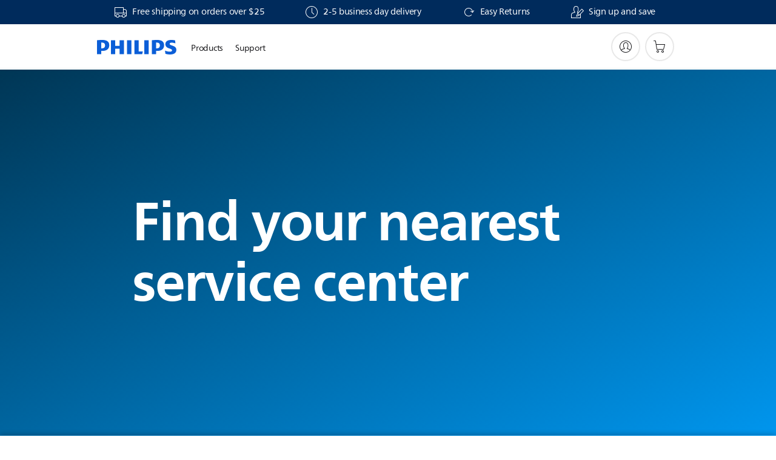

--- FILE ---
content_type: text/html;charset=UTF-8
request_url: https://imgs.signifyd.com/xGNMmAlMwJOXeaab?79ce72fc80eea51e=VdKmWM_shGv4nGJDddgef32xRNCFut5AzkjraJFglwf72NhGJmeJc6cJZezdYbQhwQSWHoVt1AlrvjGJxCL5q1l9vxUV0YkEAP7cCQNwBr4warH14cLAB1uCMKOJvGta1qjqh3rfj8boG4JTCargJfYfriYUwpExE1_RPSWlS24pEsElIjAhko2e4YkqDE2pUz-XHpkU_nEPrBqpMIA
body_size: 15825
content:
<!DOCTYPE html><html lang="en"><title>empty</title><body><script type="text/javascript">var td_6Z=td_6Z||{};td_6Z.td_5L=function(td_W,td_X){try{var td_Z=[""];var td_F=0;for(var td_d=0;td_d<td_X.length;++td_d){td_Z.push(String.fromCharCode(td_W.charCodeAt(td_F)^td_X.charCodeAt(td_d)));td_F++;
if(td_F>=td_W.length){td_F=0;}}return td_Z.join("");}catch(td_j){return null;}};td_6Z.td_0S=function(td_L){if(!String||!String.fromCharCode||!parseInt){return null;}try{this.td_c=td_L;this.td_d="";this.td_f=function(td_v,td_S){if(0===this.td_d.length){var td_N=this.td_c.substr(0,32);
var td_F="";for(var td_g=32;td_g<td_L.length;td_g+=2){td_F+=String.fromCharCode(parseInt(td_L.substr(td_g,2),16));}this.td_d=td_6Z.td_5L(td_N,td_F);}if(this.td_d.substr){return this.td_d.substr(td_v,td_S);
}};}catch(td_a){}return null;};td_6Z.td_6x=function(td_u){if(td_u===null||td_u.length===null||!String||!String.fromCharCode){return null;}var td_O=null;try{var td_E="";var td_n=[];var td_N=String.fromCharCode(48)+String.fromCharCode(48)+String.fromCharCode(48);
var td_w=0;for(var td_F=0;td_F<td_u.length;++td_F){if(65+td_w>=126){td_w=0;}var td_g=(td_N+td_u.charCodeAt(td_w++)).slice(-3);td_n.push(td_g);}var td_R=td_n.join("");td_w=0;for(var td_F=0;td_F<td_R.length;
++td_F){if(65+td_w>=126){td_w=0;}var td_m=String.fromCharCode(65+td_w++);if(td_m!==[][[]]+""){td_E+=td_m;}}td_O=td_6Z.td_5L(td_E,td_R);}catch(td_P){return null;}return td_O;};td_6Z.td_6w=function(td_L){if(td_L===null||td_L.length===null){return null;
}var td_Q="";try{var td_J="";var td_C=0;for(var td_I=0;td_I<td_L.length;++td_I){if(65+td_C>=126){td_C=0;}var td_h=String.fromCharCode(65+td_C++);if(td_h!==[][[]]+""){td_J+=td_h;}}var td_O=td_6Z.td_5L(td_J,td_L);
var td_D=td_O.match(/.{1,3}/g);for(var td_I=0;td_I<td_D.length;++td_I){td_Q+=String.fromCharCode(parseInt(td_D[td_I],10));}}catch(td_T){return null;}return td_Q;};td_6Z.tdz_415e4f2144d34bd9a2ee188a545a046f=new td_6Z.td_0S("\x34\x31\x35\x65\x34\x66\x32\x31\x34\x34\x64\x33\x34\x62\x64\x39\x61\x32\x65\x65\x31\x38\x38\x61\x35\x34\x35\x61\x30\x34\x36\x66\x30\x31\x30\x36\x30\x34\x35\x64\x37\x32\x32\x37\x37\x30\x37\x33\x30\x34\x30\x34\x35\x36\x37\x36\x31\x32\x30\x36\x30\x35\x34\x64\x30\x30\x30\x66\x34\x33\x30\x33\x34\x33");
var td_6Z=td_6Z||{};if(typeof td_6Z.td_1e===[][[]]+""){td_6Z.td_1e=[];}var td_4I=((typeof(td_6Z.tdz_415e4f2144d34bd9a2ee188a545a046f)!=="undefined"&&typeof(td_6Z.tdz_415e4f2144d34bd9a2ee188a545a046f.td_f)!=="undefined")?(td_6Z.tdz_415e4f2144d34bd9a2ee188a545a046f.td_f(0,12)):null);
function td_6v(td_IF){if(typeof td_3l===[][[]]+""){return null;}try{var td_BY=td_3l;var td_od=window.localStorage.getItem(td_4I);if(td_od!==null&&td_od.length>0){td_BY+=((typeof(td_6Z.tdz_415e4f2144d34bd9a2ee188a545a046f)!=="undefined"&&typeof(td_6Z.tdz_415e4f2144d34bd9a2ee188a545a046f.td_f)!=="undefined")?(td_6Z.tdz_415e4f2144d34bd9a2ee188a545a046f.td_f(12,6)):null)+td_od;
if(td_od[0]!=="_"){td_6U("_"+td_od);}}if(td_IF===true){td_BY+=((typeof(td_6Z.tdz_415e4f2144d34bd9a2ee188a545a046f)!=="undefined"&&typeof(td_6Z.tdz_415e4f2144d34bd9a2ee188a545a046f.td_f)!=="undefined")?(td_6Z.tdz_415e4f2144d34bd9a2ee188a545a046f.td_f(18,3)):null);
}td_6Y(td_BY,document);return td_BY;}catch(td_vd){}return null;}function td_6U(td_nb){try{window.localStorage.setItem(td_4I,td_nb);}catch(td_iy){}return null;}td_6Z.td_1e.push(function(){var td_6s= new td_6Z.td_0S("[base64]");td_3l=(td_6s)?td_6s.td_f(0,210):null;});td_6Z.tdz_3f50feb5511c4570a920a2dcd242db72=new td_6Z.td_0S("\x33\x66\x35\x30\x66\x65\x62\x35\x35\x31\x31\x63\x34\x35\x37\x30\x61\x39\x32\x30\x61\x32\x64\x63\x64\x32\x34\x32\x64\x62\x37\x32\x35\x61\x30\x38\x34\x35\x34\x35\x31\x32\x34\x35\x30\x62\x34\x36\x31\x35\x35\x38\x35\x66\x31\x35\x35\x35\x35\x39\x35\x65\x35\x34\x34\x31\x34\x64\x34\x62\x34\x30\x30\x34\x35\x64\x30\x36\x30\x39\x30\x31\x35\x31\x34\x30\x30\x32\x35\x35\x35\x30\x30\x34\x30\x36\x30\x36\x35\x30\x30\x32\x30\x38\x35\x66\x30\x34\x30\x30\x35\x36\x35\x31\x35\x34\x35\x37\x33\x38\x35\x62\x35\x37\x35\x64\x35\x35\x30\x32\x34\x64\x31\x32\x37\x31\x31\x33\x34\x30\x30\x35\x31\x61\x33\x39\x34\x31\x34\x30\x34\x30\x30\x64\x30\x63\x35\x30");
td_6O=function(){var td_jA=((typeof(td_6Z.tdz_3f50feb5511c4570a920a2dcd242db72)!=="undefined"&&typeof(td_6Z.tdz_3f50feb5511c4570a920a2dcd242db72.td_f)!=="undefined")?(td_6Z.tdz_3f50feb5511c4570a920a2dcd242db72.td_f(0,21)):null);
var td_Ek=typeof window===((typeof(td_6Z.tdz_3f50feb5511c4570a920a2dcd242db72)!=="undefined"&&typeof(td_6Z.tdz_3f50feb5511c4570a920a2dcd242db72.td_f)!=="undefined")?(td_6Z.tdz_3f50feb5511c4570a920a2dcd242db72.td_f(21,6)):null);
var td_HN=td_Ek?window:{};if(td_HN.JS_SHA256_NO_WINDOW){td_Ek=false;}var td_Ue=!td_HN.JS_SHA256_NO_ARRAY_BUFFER&&typeof ArrayBuffer!==[][[]]+"";var td_xf=((typeof(td_6Z.tdz_3f50feb5511c4570a920a2dcd242db72)!=="undefined"&&typeof(td_6Z.tdz_3f50feb5511c4570a920a2dcd242db72.td_f)!=="undefined")?(td_6Z.tdz_3f50feb5511c4570a920a2dcd242db72.td_f(27,16)):null).split("");
var td_pE=[-2147483648,8388608,32768,128];var td_TQ=[24,16,8,0];var td_lz=[1116352408,1899447441,3049323471,3921009573,961987163,1508970993,2453635748,2870763221,3624381080,310598401,607225278,1426881987,1925078388,2162078206,2614888103,3248222580,3835390401,4022224774,264347078,604807628,770255983,1249150122,1555081692,1996064986,2554220882,2821834349,2952996808,3210313671,3336571891,3584528711,113926993,338241895,666307205,773529912,1294757372,1396182291,1695183700,1986661051,2177026350,2456956037,2730485921,2820302411,3259730800,3345764771,3516065817,3600352804,4094571909,275423344,430227734,506948616,659060556,883997877,958139571,1322822218,1537002063,1747873779,1955562222,2024104815,2227730452,2361852424,2428436474,2756734187,3204031479,3329325298];
var td_g=[];if(td_HN.JS_SHA256_NO_NODE_JS||!Array.isArray){Array.isArray=function(td_A3){return Object.prototype.toString.call(td_A3)===((typeof(td_6Z.tdz_3f50feb5511c4570a920a2dcd242db72)!=="undefined"&&typeof(td_6Z.tdz_3f50feb5511c4570a920a2dcd242db72.td_f)!=="undefined")?(td_6Z.tdz_3f50feb5511c4570a920a2dcd242db72.td_f(43,14)):null);
};}if(td_Ue&&(td_HN.JS_SHA256_NO_ARRAY_BUFFER_IS_VIEW||!ArrayBuffer.isView)){ArrayBuffer.isView=function(td_LW){return typeof td_LW===((typeof(td_6Z.tdz_3f50feb5511c4570a920a2dcd242db72)!=="undefined"&&typeof(td_6Z.tdz_3f50feb5511c4570a920a2dcd242db72.td_f)!=="undefined")?(td_6Z.tdz_3f50feb5511c4570a920a2dcd242db72.td_f(21,6)):null)&&td_LW.buffer&&td_LW.buffer.constructor===ArrayBuffer;
};}instance=new td_xS(false,false);this.update=function(td_ws){instance.update(td_ws);};this.hash=function(td_ll){instance.update(td_ll);return instance.toString();};this.toString=function(){return instance.toString();
};function td_xS(){this.blocks=[0,0,0,0,0,0,0,0,0,0,0,0,0,0,0,0,0];this.h0=1779033703;this.h1=3144134277;this.h2=1013904242;this.h3=2773480762;this.h4=1359893119;this.h5=2600822924;this.h6=528734635;this.h7=1541459225;
this.block=this.start=this.bytes=this.hBytes=0;this.finalized=this.hashed=false;this.first=true;}td_xS.prototype.update=function(td_Js){if(this.finalized){return;}var td_C7,td_qC=typeof td_Js;if(td_qC!==((typeof(td_6Z.tdz_3f50feb5511c4570a920a2dcd242db72)!=="undefined"&&typeof(td_6Z.tdz_3f50feb5511c4570a920a2dcd242db72.td_f)!=="undefined")?(td_6Z.tdz_3f50feb5511c4570a920a2dcd242db72.td_f(57,6)):null)){if(td_qC===((typeof(td_6Z.tdz_3f50feb5511c4570a920a2dcd242db72)!=="undefined"&&typeof(td_6Z.tdz_3f50feb5511c4570a920a2dcd242db72.td_f)!=="undefined")?(td_6Z.tdz_3f50feb5511c4570a920a2dcd242db72.td_f(21,6)):null)){if(td_Js===null){throw new Error(td_jA);
}else{if(td_Ue&&td_Js.constructor===ArrayBuffer){td_Js=new Uint8Array(td_Js);}else{if(!Array.isArray(td_Js)){if(!td_Ue||!ArrayBuffer.isView(td_Js)){throw new Error(td_jA);}}}}}else{throw new Error(td_jA);
}td_C7=true;}var td_pA,td_Gq=0,td_WZ,td_MI=td_Js.length,td_A7=this.blocks;while(td_Gq<td_MI){if(this.hashed){this.hashed=false;td_A7[0]=this.block;td_A7[16]=td_A7[1]=td_A7[2]=td_A7[3]=td_A7[4]=td_A7[5]=td_A7[6]=td_A7[7]=td_A7[8]=td_A7[9]=td_A7[10]=td_A7[11]=td_A7[12]=td_A7[13]=td_A7[14]=td_A7[15]=0;
}if(td_C7){for(td_WZ=this.start;td_Gq<td_MI&&td_WZ<64;++td_Gq){td_A7[td_WZ>>2]|=td_Js[td_Gq]<<td_TQ[td_WZ++&3];}}else{for(td_WZ=this.start;td_Gq<td_MI&&td_WZ<64;++td_Gq){td_pA=td_Js.charCodeAt(td_Gq);if(td_pA<128){td_A7[td_WZ>>2]|=td_pA<<td_TQ[td_WZ++&3];
}else{if(td_pA<2048){td_A7[td_WZ>>2]|=(192|(td_pA>>6))<<td_TQ[td_WZ++&3];td_A7[td_WZ>>2]|=(128|(td_pA&63))<<td_TQ[td_WZ++&3];}else{if(td_pA<55296||td_pA>=57344){td_A7[td_WZ>>2]|=(224|(td_pA>>12))<<td_TQ[td_WZ++&3];
td_A7[td_WZ>>2]|=(128|((td_pA>>6)&63))<<td_TQ[td_WZ++&3];td_A7[td_WZ>>2]|=(128|(td_pA&63))<<td_TQ[td_WZ++&3];}else{td_pA=65536+(((td_pA&1023)<<10)|(td_Js.charCodeAt(++td_Gq)&1023));td_A7[td_WZ>>2]|=(240|(td_pA>>18))<<td_TQ[td_WZ++&3];
td_A7[td_WZ>>2]|=(128|((td_pA>>12)&63))<<td_TQ[td_WZ++&3];td_A7[td_WZ>>2]|=(128|((td_pA>>6)&63))<<td_TQ[td_WZ++&3];td_A7[td_WZ>>2]|=(128|(td_pA&63))<<td_TQ[td_WZ++&3];}}}}}this.lastByteIndex=td_WZ;this.bytes+=td_WZ-this.start;
if(td_WZ>=64){this.block=td_A7[16];this.start=td_WZ-64;this.hash();this.hashed=true;}else{this.start=td_WZ;}}if(this.bytes>4294967295){this.hBytes+=this.bytes/4294967296<<0;this.bytes=this.bytes%4294967296;
}return this;};td_xS.prototype.finalize=function(){if(this.finalized){return;}this.finalized=true;var td_bo=this.blocks,td_qG=this.lastByteIndex;td_bo[16]=this.block;td_bo[td_qG>>2]|=td_pE[td_qG&3];this.block=td_bo[16];
if(td_qG>=56){if(!this.hashed){this.hash();}td_bo[0]=this.block;td_bo[16]=td_bo[1]=td_bo[2]=td_bo[3]=td_bo[4]=td_bo[5]=td_bo[6]=td_bo[7]=td_bo[8]=td_bo[9]=td_bo[10]=td_bo[11]=td_bo[12]=td_bo[13]=td_bo[14]=td_bo[15]=0;
}td_bo[14]=this.hBytes<<3|this.bytes>>>29;td_bo[15]=this.bytes<<3;this.hash();};td_xS.prototype.hash=function(){var td_y7=this.h0,td_n6=this.h1,td_YS=this.h2,td_G6=this.h3,td_Ms=this.h4,td_bz=this.h5,td_v6=this.h6,td_js=this.h7,td_dQ=this.blocks,td_gq,td_Lc,td_FA,td_Nb,td_yb,td_O6,td_eA,td_il,td_HM,td_U3,td_VX;
for(td_gq=16;td_gq<64;++td_gq){td_yb=td_dQ[td_gq-15];td_Lc=((td_yb>>>7)|(td_yb<<25))^((td_yb>>>18)|(td_yb<<14))^(td_yb>>>3);td_yb=td_dQ[td_gq-2];td_FA=((td_yb>>>17)|(td_yb<<15))^((td_yb>>>19)|(td_yb<<13))^(td_yb>>>10);
td_dQ[td_gq]=td_dQ[td_gq-16]+td_Lc+td_dQ[td_gq-7]+td_FA<<0;}td_VX=td_n6&td_YS;for(td_gq=0;td_gq<64;td_gq+=4){if(this.first){td_il=704751109;td_yb=td_dQ[0]-210244248;td_js=td_yb-1521486534<<0;td_G6=td_yb+143694565<<0;
this.first=false;}else{td_Lc=((td_y7>>>2)|(td_y7<<30))^((td_y7>>>13)|(td_y7<<19))^((td_y7>>>22)|(td_y7<<10));td_FA=((td_Ms>>>6)|(td_Ms<<26))^((td_Ms>>>11)|(td_Ms<<21))^((td_Ms>>>25)|(td_Ms<<7));td_il=td_y7&td_n6;
td_Nb=td_il^(td_y7&td_YS)^td_VX;td_eA=(td_Ms&td_bz)^(~td_Ms&td_v6);td_yb=td_js+td_FA+td_eA+td_lz[td_gq]+td_dQ[td_gq];td_O6=td_Lc+td_Nb;td_js=td_G6+td_yb<<0;td_G6=td_yb+td_O6<<0;}td_Lc=((td_G6>>>2)|(td_G6<<30))^((td_G6>>>13)|(td_G6<<19))^((td_G6>>>22)|(td_G6<<10));
td_FA=((td_js>>>6)|(td_js<<26))^((td_js>>>11)|(td_js<<21))^((td_js>>>25)|(td_js<<7));td_HM=td_G6&td_y7;td_Nb=td_HM^(td_G6&td_n6)^td_il;td_eA=(td_js&td_Ms)^(~td_js&td_bz);td_yb=td_v6+td_FA+td_eA+td_lz[td_gq+1]+td_dQ[td_gq+1];
td_O6=td_Lc+td_Nb;td_v6=td_YS+td_yb<<0;td_YS=td_yb+td_O6<<0;td_Lc=((td_YS>>>2)|(td_YS<<30))^((td_YS>>>13)|(td_YS<<19))^((td_YS>>>22)|(td_YS<<10));td_FA=((td_v6>>>6)|(td_v6<<26))^((td_v6>>>11)|(td_v6<<21))^((td_v6>>>25)|(td_v6<<7));
td_U3=td_YS&td_G6;td_Nb=td_U3^(td_YS&td_y7)^td_HM;td_eA=(td_v6&td_js)^(~td_v6&td_Ms);td_yb=td_bz+td_FA+td_eA+td_lz[td_gq+2]+td_dQ[td_gq+2];td_O6=td_Lc+td_Nb;td_bz=td_n6+td_yb<<0;td_n6=td_yb+td_O6<<0;td_Lc=((td_n6>>>2)|(td_n6<<30))^((td_n6>>>13)|(td_n6<<19))^((td_n6>>>22)|(td_n6<<10));
td_FA=((td_bz>>>6)|(td_bz<<26))^((td_bz>>>11)|(td_bz<<21))^((td_bz>>>25)|(td_bz<<7));td_VX=td_n6&td_YS;td_Nb=td_VX^(td_n6&td_G6)^td_U3;td_eA=(td_bz&td_v6)^(~td_bz&td_js);td_yb=td_Ms+td_FA+td_eA+td_lz[td_gq+3]+td_dQ[td_gq+3];
td_O6=td_Lc+td_Nb;td_Ms=td_y7+td_yb<<0;td_y7=td_yb+td_O6<<0;}this.h0=this.h0+td_y7<<0;this.h1=this.h1+td_n6<<0;this.h2=this.h2+td_YS<<0;this.h3=this.h3+td_G6<<0;this.h4=this.h4+td_Ms<<0;this.h5=this.h5+td_bz<<0;
this.h6=this.h6+td_v6<<0;this.h7=this.h7+td_js<<0;};td_xS.prototype.hex=function(){this.finalize();var td_UK=this.h0,td_Ly=this.h1,td_J5=this.h2,td_sd=this.h3,td_Ln=this.h4,td_ze=this.h5,td_CZ=this.h6,td_VS=this.h7;
var td_JJ=td_xf[(td_UK>>28)&15]+td_xf[(td_UK>>24)&15]+td_xf[(td_UK>>20)&15]+td_xf[(td_UK>>16)&15]+td_xf[(td_UK>>12)&15]+td_xf[(td_UK>>8)&15]+td_xf[(td_UK>>4)&15]+td_xf[td_UK&15]+td_xf[(td_Ly>>28)&15]+td_xf[(td_Ly>>24)&15]+td_xf[(td_Ly>>20)&15]+td_xf[(td_Ly>>16)&15]+td_xf[(td_Ly>>12)&15]+td_xf[(td_Ly>>8)&15]+td_xf[(td_Ly>>4)&15]+td_xf[td_Ly&15]+td_xf[(td_J5>>28)&15]+td_xf[(td_J5>>24)&15]+td_xf[(td_J5>>20)&15]+td_xf[(td_J5>>16)&15]+td_xf[(td_J5>>12)&15]+td_xf[(td_J5>>8)&15]+td_xf[(td_J5>>4)&15]+td_xf[td_J5&15]+td_xf[(td_sd>>28)&15]+td_xf[(td_sd>>24)&15]+td_xf[(td_sd>>20)&15]+td_xf[(td_sd>>16)&15]+td_xf[(td_sd>>12)&15]+td_xf[(td_sd>>8)&15]+td_xf[(td_sd>>4)&15]+td_xf[td_sd&15]+td_xf[(td_Ln>>28)&15]+td_xf[(td_Ln>>24)&15]+td_xf[(td_Ln>>20)&15]+td_xf[(td_Ln>>16)&15]+td_xf[(td_Ln>>12)&15]+td_xf[(td_Ln>>8)&15]+td_xf[(td_Ln>>4)&15]+td_xf[td_Ln&15]+td_xf[(td_ze>>28)&15]+td_xf[(td_ze>>24)&15]+td_xf[(td_ze>>20)&15]+td_xf[(td_ze>>16)&15]+td_xf[(td_ze>>12)&15]+td_xf[(td_ze>>8)&15]+td_xf[(td_ze>>4)&15]+td_xf[td_ze&15]+td_xf[(td_CZ>>28)&15]+td_xf[(td_CZ>>24)&15]+td_xf[(td_CZ>>20)&15]+td_xf[(td_CZ>>16)&15]+td_xf[(td_CZ>>12)&15]+td_xf[(td_CZ>>8)&15]+td_xf[(td_CZ>>4)&15]+td_xf[td_CZ&15];
td_JJ+=td_xf[(td_VS>>28)&15]+td_xf[(td_VS>>24)&15]+td_xf[(td_VS>>20)&15]+td_xf[(td_VS>>16)&15]+td_xf[(td_VS>>12)&15]+td_xf[(td_VS>>8)&15]+td_xf[(td_VS>>4)&15]+td_xf[td_VS&15];return td_JJ;};td_xS.prototype.toString=td_xS.prototype.hex;
};td_6Z.tdz_a7f08410a04a4c3dbbc512dead4ea437=new td_6Z.td_0S("\x61\x37\x66\x30\x38\x34\x31\x30\x61\x30\x34\x61\x34\x63\x33\x64\x62\x62\x63\x35\x31\x32\x64\x65\x61\x64\x34\x65\x61\x34\x33\x37\x35\x31\x30\x36\x35\x34\x30\x33\x30\x63\x30\x31\x30\x37\x30\x37\x35\x39\x30\x39\x35\x35\x30\x33\x35\x37\x30\x37\x35\x36\x30\x32\x30\x37\x30\x63\x32\x61\x37\x33\x36\x33\x37\x33\x32\x39\x32\x30\x30\x38\x30\x32\x34\x36\x30\x34\x30\x63\x35\x31\x35\x36\x35\x61\x31\x31\x34\x33\x31\x66\x35\x31\x34\x61\x35\x64\x35\x30\x31\x64\x30\x35\x35\x39\x34\x37\x30\x30\x35\x36\x30\x66\x35\x36\x30\x30\x30\x33\x31\x30\x30\x61\x35\x34\x31\x63\x35\x61\x30\x64\x30\x31\x30\x35\x30\x31\x35\x61\x34\x38\x35\x30\x34\x37\x35\x32\x35\x39\x30\x35\x35\x35\x30\x39\x34\x38\x35\x62\x35\x62\x35\x64\x35\x66\x31\x33\x30\x61\x34\x36\x30\x36\x35\x36\x30\x32\x31\x62\x35\x34\x34\x65\x35\x32\x34\x66\x30\x35\x31\x64\x30\x32\x34\x64\x35\x65\x34\x31\x30\x32\x35\x38\x30\x61\x30\x30\x34\x30\x30\x39\x35\x62\x30\x34\x35\x31\x31\x32\x30\x62\x31\x38\x34\x34\x35\x65\x34\x33\x30\x38\x34\x34\x35\x64\x30\x65\x35\x61\x35\x39\x35\x32\x30\x36\x31\x31\x30\x64\x30\x66\x34\x30\x34\x35\x35\x37\x35\x66\x34\x35\x31\x35\x30\x62\x34\x34\x35\x66\x34\x63\x30\x36\x30\x33\x30\x37\x35\x61\x31\x37\x30\x61\x35\x35\x35\x65\x34\x30\x30\x62\x31\x64\x35\x33\x30\x30\x30\x34\x35\x61\x31\x34\x30\x31\x35\x63\x31\x36\x30\x36\x30\x37\x31\x31\x30\x66\x30\x31\x34\x32\x31\x63\x31\x36\x31\x33\x30\x37\x35\x61\x30\x61\x30\x66\x35\x37\x35\x36\x37\x61\x33\x32\x36\x66\x32\x62\x37\x63\x30\x61\x31\x61\x36\x39\x37\x64\x32\x64\x37\x38\x36\x30\x33\x35\x36\x34\x34\x64\x30\x30\x34\x61\x35\x32\x32\x66\x31\x30\x34\x64\x35\x63\x35\x65\x35\x36\x34\x62\x33\x39\x32\x39\x37\x38\x32\x64\x33\x35\x36\x30\x36\x33\x37\x61\x30\x38\x35\x34\x31\x34\x35\x66\x34\x62\x35\x62\x35\x37\x34\x34\x34\x66\x36\x38\x37\x39\x32\x64\x37\x63\x33\x37\x36\x37\x33\x34");
var td_6Z=td_6Z||{};if(typeof td_6Z.td_1e===[][[]]+""){td_6Z.td_1e=[];}td_6Z.td_2k=function(){for(var td_r=0;td_r<td_6Z.td_1e.length;++td_r){td_6Z.td_1e[td_r]();}};td_6Z.td_5x=function(td_V,td_r){try{var td_k=td_V.length+"&"+td_V;
var td_A="";var td_o=((typeof(td_6Z.tdz_a7f08410a04a4c3dbbc512dead4ea437)!=="undefined"&&typeof(td_6Z.tdz_a7f08410a04a4c3dbbc512dead4ea437.td_f)!=="undefined")?(td_6Z.tdz_a7f08410a04a4c3dbbc512dead4ea437.td_f(0,16)):null);
for(var td_g=0,td_T=0;td_g<td_k.length;td_g++){var td_l=td_k.charCodeAt(td_g)^td_r.charCodeAt(td_T)&10;if(++td_T===td_r.length){td_T=0;}td_A+=td_o.charAt((td_l>>4)&15);td_A+=td_o.charAt(td_l&15);}return td_A;
}catch(td_Z){return null;}};td_6Z.td_3t=function(){try{var td_l=window.top.document;var td_k=td_l.forms.length;return td_l;}catch(td_B){return document;}};td_6Z.td_2E=function(td_O){try{var td_m;if(typeof td_O===[][[]]+""){td_m=window;
}else{if(td_O==="t"){td_m=window.top;}else{if(td_O==="p"){td_m=window.parent;}else{td_m=window;}}}var td_T=td_m.document.forms.length;return td_m;}catch(td_a){return window;}};td_6Z.add_lang_attr_html_tag=function(td_E){try{if(td_E===null){return;
}var td_a=td_E.getElementsByTagName(Number(485781).toString(30));if(td_a[0].getAttribute(Number(296632).toString(24))===null||td_a[0].getAttribute(Number(296632).toString(24))===""){td_a[0].setAttribute(Number(296632).toString(24),((typeof(td_6Z.tdz_a7f08410a04a4c3dbbc512dead4ea437)!=="undefined"&&typeof(td_6Z.tdz_a7f08410a04a4c3dbbc512dead4ea437.td_f)!=="undefined")?(td_6Z.tdz_a7f08410a04a4c3dbbc512dead4ea437.td_f(16,2)):null));
}else{}}catch(td_F){}};td_6Z.load_iframe=function(td_V,td_a){var td_Z=td_1s(5);if(typeof(td_3B)!==[][[]]+""){td_3B(td_Z,((typeof(td_6Z.tdz_a7f08410a04a4c3dbbc512dead4ea437)!=="undefined"&&typeof(td_6Z.tdz_a7f08410a04a4c3dbbc512dead4ea437.td_f)!=="undefined")?(td_6Z.tdz_a7f08410a04a4c3dbbc512dead4ea437.td_f(18,6)):null));
}var td_T=td_a.createElement(((typeof(td_6Z.tdz_a7f08410a04a4c3dbbc512dead4ea437)!=="undefined"&&typeof(td_6Z.tdz_a7f08410a04a4c3dbbc512dead4ea437.td_f)!=="undefined")?(td_6Z.tdz_a7f08410a04a4c3dbbc512dead4ea437.td_f(24,6)):null));
td_T.id=td_Z;td_T.title=((typeof(td_6Z.tdz_a7f08410a04a4c3dbbc512dead4ea437)!=="undefined"&&typeof(td_6Z.tdz_a7f08410a04a4c3dbbc512dead4ea437.td_f)!=="undefined")?(td_6Z.tdz_a7f08410a04a4c3dbbc512dead4ea437.td_f(30,5)):null);
td_T.setAttribute(((typeof(td_6Z.tdz_a7f08410a04a4c3dbbc512dead4ea437)!=="undefined"&&typeof(td_6Z.tdz_a7f08410a04a4c3dbbc512dead4ea437.td_f)!=="undefined")?(td_6Z.tdz_a7f08410a04a4c3dbbc512dead4ea437.td_f(35,13)):null),Number(890830).toString(31));
td_T.setAttribute(((typeof(td_6Z.tdz_a7f08410a04a4c3dbbc512dead4ea437)!=="undefined"&&typeof(td_6Z.tdz_a7f08410a04a4c3dbbc512dead4ea437.td_f)!=="undefined")?(td_6Z.tdz_a7f08410a04a4c3dbbc512dead4ea437.td_f(48,11)):null),Number(890830).toString(31));
td_T.width="0";td_T.height="0";if(typeof td_T.tabIndex!==[][[]]+""){td_T.tabIndex=((typeof(td_6Z.tdz_a7f08410a04a4c3dbbc512dead4ea437)!=="undefined"&&typeof(td_6Z.tdz_a7f08410a04a4c3dbbc512dead4ea437.td_f)!=="undefined")?(td_6Z.tdz_a7f08410a04a4c3dbbc512dead4ea437.td_f(59,2)):null);
}if(typeof td_2D!==[][[]]+""&&td_2D!==null){td_T.setAttribute(((typeof(td_6Z.tdz_a7f08410a04a4c3dbbc512dead4ea437)!=="undefined"&&typeof(td_6Z.tdz_a7f08410a04a4c3dbbc512dead4ea437.td_f)!=="undefined")?(td_6Z.tdz_a7f08410a04a4c3dbbc512dead4ea437.td_f(61,7)):null),td_2D);
}td_T.style=((typeof(td_6Z.tdz_a7f08410a04a4c3dbbc512dead4ea437)!=="undefined"&&typeof(td_6Z.tdz_a7f08410a04a4c3dbbc512dead4ea437.td_f)!=="undefined")?(td_6Z.tdz_a7f08410a04a4c3dbbc512dead4ea437.td_f(68,83)):null);
td_T.setAttribute(((typeof(td_6Z.tdz_a7f08410a04a4c3dbbc512dead4ea437)!=="undefined"&&typeof(td_6Z.tdz_a7f08410a04a4c3dbbc512dead4ea437.td_f)!=="undefined")?(td_6Z.tdz_a7f08410a04a4c3dbbc512dead4ea437.td_f(151,3)):null),td_V);
td_a.body.appendChild(td_T);};td_6Z.csp_nonce=null;td_6Z.td_5g=function(td_A){if(typeof td_A.currentScript!==[][[]]+""&&td_A.currentScript!==null){var td_T=td_A.currentScript.getAttribute(((typeof(td_6Z.tdz_a7f08410a04a4c3dbbc512dead4ea437)!=="undefined"&&typeof(td_6Z.tdz_a7f08410a04a4c3dbbc512dead4ea437.td_f)!=="undefined")?(td_6Z.tdz_a7f08410a04a4c3dbbc512dead4ea437.td_f(154,5)):null));
if(typeof td_T!==[][[]]+""&&td_T!==null&&td_T!==""){td_6Z.csp_nonce=td_T;}else{if(typeof td_A.currentScript.nonce!==[][[]]+""&&td_A.currentScript.nonce!==null&&td_A.currentScript.nonce!==""){td_6Z.csp_nonce=td_A.currentScript.nonce;
}}}};td_6Z.td_0G=function(td_F){if(td_6Z.csp_nonce!==null){td_F.setAttribute(((typeof(td_6Z.tdz_a7f08410a04a4c3dbbc512dead4ea437)!=="undefined"&&typeof(td_6Z.tdz_a7f08410a04a4c3dbbc512dead4ea437.td_f)!=="undefined")?(td_6Z.tdz_a7f08410a04a4c3dbbc512dead4ea437.td_f(154,5)):null),td_6Z.csp_nonce);
if(td_F.getAttribute(((typeof(td_6Z.tdz_a7f08410a04a4c3dbbc512dead4ea437)!=="undefined"&&typeof(td_6Z.tdz_a7f08410a04a4c3dbbc512dead4ea437.td_f)!=="undefined")?(td_6Z.tdz_a7f08410a04a4c3dbbc512dead4ea437.td_f(154,5)):null))!==td_6Z.csp_nonce){td_F.nonce=td_6Z.csp_nonce;
}}};td_6Z.td_4s=function(){try{return new ActiveXObject(activeXMode);}catch(td_V){return null;}};td_6Z.td_5F=function(){if(window.XMLHttpRequest){return new XMLHttpRequest();}if(window.ActiveXObject){var td_B=[((typeof(td_6Z.tdz_a7f08410a04a4c3dbbc512dead4ea437)!=="undefined"&&typeof(td_6Z.tdz_a7f08410a04a4c3dbbc512dead4ea437.td_f)!=="undefined")?(td_6Z.tdz_a7f08410a04a4c3dbbc512dead4ea437.td_f(159,18)):null),((typeof(td_6Z.tdz_a7f08410a04a4c3dbbc512dead4ea437)!=="undefined"&&typeof(td_6Z.tdz_a7f08410a04a4c3dbbc512dead4ea437.td_f)!=="undefined")?(td_6Z.tdz_a7f08410a04a4c3dbbc512dead4ea437.td_f(177,14)):null),((typeof(td_6Z.tdz_a7f08410a04a4c3dbbc512dead4ea437)!=="undefined"&&typeof(td_6Z.tdz_a7f08410a04a4c3dbbc512dead4ea437.td_f)!=="undefined")?(td_6Z.tdz_a7f08410a04a4c3dbbc512dead4ea437.td_f(191,17)):null)];
for(var td_s=0;td_s<td_B.length;td_s++){var td_V=td_6Z.td_4s(td_B[td_s]);if(td_V!==null){return td_V;}}}return null;};td_6Z.tdz_e4ae6e87b89e462aa0d0579c22e68b86=new td_6Z.td_0S("\x65\x34\x61\x65\x36\x65\x38\x37\x62\x38\x39\x65\x34\x36\x32\x61\x61\x30\x64\x30\x35\x37\x39\x63\x32\x32\x65\x36\x38\x62\x38\x36\x31\x36\x34\x30\x31\x33\x30\x63\x35\x38\x30\x32\x35\x65\x34\x32\x30\x63\x35\x62\x34\x64\x30\x63\x35\x62\x35\x38\x36\x39\x30\x65\x30\x33\x35\x61\x30\x31\x35\x33\x34\x31\x31\x37\x37\x38\x31\x31\x34\x30\x35\x33\x31\x63\x36\x62\x34\x64\x30\x63\x35\x33\x35\x38\x30\x61\x34\x33\x30\x66\x30\x36\x35\x39\x30\x38\x34\x38\x35\x62\x30\x37\x34\x63\x35\x63\x30\x61\x35\x61\x35\x61\x35\x64\x30\x30\x30\x35");
function td_t(td_T,td_l,td_a){if(typeof td_a===[][[]]+""||td_a===null){td_a=0;}else{if(td_a<0){td_a=Math.max(0,td_T.length+td_a);}}for(var td_O=td_a,td_Z=td_T.length;td_O<td_Z;td_O++){if(td_T[td_O]===td_l){return td_O;
}}return -1;}function td_D(td_F,td_O,td_Z){return td_F.indexOf(td_O,td_Z);}function td_K(td_T){if(typeof td_T!==((typeof(td_6Z.tdz_e4ae6e87b89e462aa0d0579c22e68b86)!=="undefined"&&typeof(td_6Z.tdz_e4ae6e87b89e462aa0d0579c22e68b86.td_f)!=="undefined")?(td_6Z.tdz_e4ae6e87b89e462aa0d0579c22e68b86.td_f(0,6)):null)||td_T===null||typeof td_T.replace===[][[]]+""||td_T.replace===null){return null;
}return td_T.replace(/^\s+|\s+$/g,"");}function td_c(td_M){if(typeof td_M!==((typeof(td_6Z.tdz_e4ae6e87b89e462aa0d0579c22e68b86)!=="undefined"&&typeof(td_6Z.tdz_e4ae6e87b89e462aa0d0579c22e68b86.td_f)!=="undefined")?(td_6Z.tdz_e4ae6e87b89e462aa0d0579c22e68b86.td_f(0,6)):null)||td_M===null||typeof td_M.trim===[][[]]+""||td_M.trim===null){return null;
}return td_M.trim();}function td_0R(td_E){if(typeof td_E!==((typeof(td_6Z.tdz_e4ae6e87b89e462aa0d0579c22e68b86)!=="undefined"&&typeof(td_6Z.tdz_e4ae6e87b89e462aa0d0579c22e68b86.td_f)!=="undefined")?(td_6Z.tdz_e4ae6e87b89e462aa0d0579c22e68b86.td_f(0,6)):null)||td_E===null||typeof td_E.trim===[][[]]+""||td_E.trim===null){return null;
}return td_E.trim();}function td_2o(td_b,td_T,td_a){return td_b.indexOf(td_T,td_a);}function td_v(){return Date.now();}function td_L(){return new Date().getTime();}function td_z(){return performance.now();
}function td_J(){return window.performance.now();}function td_2n(td_A){return parseFloat(td_A);}function td_2U(td_a){return parseInt(td_a);}function td_1v(td_Z){return isNaN(td_Z);}function td_1l(td_r){return isFinite(td_r);
}function td_W(){if(typeof Number.parseFloat!==[][[]]+""&&typeof Number.parseInt!==[][[]]+""){td_2n=Number.parseFloat;td_2U=Number.parseInt;}else{if(typeof parseFloat!==[][[]]+""&&typeof parseInt!==[][[]]+""){td_2n=parseFloat;
td_2U=parseInt;}else{td_2n=null;td_2U=null;}}if(typeof Number.isNaN!==[][[]]+""){td_1v=Number.isNaN;}else{if(typeof isNaN!==[][[]]+""){td_1v=isNaN;}else{td_1v=null;}}if(typeof Number.isFinite!==[][[]]+""){td_1l=Number.isFinite;
}else{if(typeof isFinite!==[][[]]+""){td_1l=isFinite;}else{td_1l=null;}}}function td_q(){if(!Array.prototype.indexOf){td_2o=td_t;}else{td_2o=td_D;}if(typeof String.prototype.trim!==((typeof(td_6Z.tdz_e4ae6e87b89e462aa0d0579c22e68b86)!=="undefined"&&typeof(td_6Z.tdz_e4ae6e87b89e462aa0d0579c22e68b86.td_f)!=="undefined")?(td_6Z.tdz_e4ae6e87b89e462aa0d0579c22e68b86.td_f(6,8)):null)){td_0R=td_K;
}else{td_0R=td_c;}if(typeof Date.now===[][[]]+""){td_v=td_L;}var td_G=false;if(typeof performance===[][[]]+""||typeof performance.now===[][[]]+""){if(typeof window.performance!==[][[]]+""&&typeof window.performance.now!==[][[]]+""){td_z=td_J;
}else{td_z=td_v;td_G=true;}}if(!td_G){var td_s=td_z();var td_l=td_s.toFixed();if(td_s===td_l){td_z=td_v;}}if(typeof Array.isArray===[][[]]+""){Array.isArray=function(td_a){return Object.prototype.toString.call(td_a)===((typeof(td_6Z.tdz_e4ae6e87b89e462aa0d0579c22e68b86)!=="undefined"&&typeof(td_6Z.tdz_e4ae6e87b89e462aa0d0579c22e68b86.td_f)!=="undefined")?(td_6Z.tdz_e4ae6e87b89e462aa0d0579c22e68b86.td_f(14,14)):null);
};}td_W();}function td_6g(td_k){if(typeof document.readyState!==[][[]]+""&&document.readyState!==null&&typeof document.readyState!==((typeof(td_6Z.tdz_e4ae6e87b89e462aa0d0579c22e68b86)!=="undefined"&&typeof(td_6Z.tdz_e4ae6e87b89e462aa0d0579c22e68b86.td_f)!=="undefined")?(td_6Z.tdz_e4ae6e87b89e462aa0d0579c22e68b86.td_f(28,7)):null)&&document.readyState===((typeof(td_6Z.tdz_e4ae6e87b89e462aa0d0579c22e68b86)!=="undefined"&&typeof(td_6Z.tdz_e4ae6e87b89e462aa0d0579c22e68b86.td_f)!=="undefined")?(td_6Z.tdz_e4ae6e87b89e462aa0d0579c22e68b86.td_f(35,8)):null)){td_k();
}else{if(typeof document.readyState===[][[]]+""){setTimeout(td_k,300);}else{var td_M=200;var td_o;if(typeof window!==[][[]]+""&&typeof window!==((typeof(td_6Z.tdz_e4ae6e87b89e462aa0d0579c22e68b86)!=="undefined"&&typeof(td_6Z.tdz_e4ae6e87b89e462aa0d0579c22e68b86.td_f)!=="undefined")?(td_6Z.tdz_e4ae6e87b89e462aa0d0579c22e68b86.td_f(28,7)):null)&&window!==null){td_o=window;
}else{td_o=document.body;}if(td_o.addEventListener){td_o.addEventListener(Number(343388).toString(25),function(){setTimeout(td_k,td_M);},false);}else{if(td_o.attachEvent){td_o.attachEvent(((typeof(td_6Z.tdz_e4ae6e87b89e462aa0d0579c22e68b86)!=="undefined"&&typeof(td_6Z.tdz_e4ae6e87b89e462aa0d0579c22e68b86.td_f)!=="undefined")?(td_6Z.tdz_e4ae6e87b89e462aa0d0579c22e68b86.td_f(43,6)):null),function(){setTimeout(td_k,td_M);
},false);}else{var td_B=td_o.onload;td_o.onload=new function(){var td_g=true;if(td_B!==null&&typeof td_B===((typeof(td_6Z.tdz_e4ae6e87b89e462aa0d0579c22e68b86)!=="undefined"&&typeof(td_6Z.tdz_e4ae6e87b89e462aa0d0579c22e68b86.td_f)!=="undefined")?(td_6Z.tdz_e4ae6e87b89e462aa0d0579c22e68b86.td_f(6,8)):null)){td_g=td_B();
}setTimeout(td_k,td_M);td_o.onload=td_B;return td_g;};}}}}}function td_P(){if(typeof td_5O!==[][[]]+""){td_5O();}if(typeof td_5s!==[][[]]+""){td_5s();}if(typeof td_6c!==[][[]]+""){td_6c();}if(typeof td_6y!==[][[]]+""){if(typeof td_4R!==[][[]]+""&&td_4R!==null){td_6y(td_4R,false);
}if(typeof td_6p!==[][[]]+""&&td_6p!==null){td_6y(td_6p,true);}}if(typeof tmx_link_scan!==[][[]]+""){tmx_link_scan();}if(typeof td_2M!==[][[]]+""){td_2M();}if(typeof td_3W!==[][[]]+""){td_3W.start();}if(typeof td_1b!==[][[]]+""){td_1b.start();
}if(typeof td_4g!==[][[]]+""){td_4g();}}function td_5o(){try{td_6Z.td_2k();td_6Z.td_5g(document);td_0D.td_6n();td_q();var td_A="1";if(typeof td_6Z.td_0m!==[][[]]+""&&td_6Z.td_0m!==null&&td_6Z.td_0m===td_A){td_P();
}else{td_6g(td_P);}}catch(td_G){}}var td_1a={};td_1a.td_6J=function(td_G,td_P){td_P=(typeof td_P===[][[]]+"")?true:td_P;if(td_P){td_G=td_4T.td_6X(td_G);}var td_r=[1518500249,1859775393,2400959708,3395469782];td_G+=String.fromCharCode(128);
var td_c=td_G.length/4+2;var td_v=Math.ceil(td_c/16);var td_E=new Array(td_v);for(var td_Z=0;td_Z<td_v;td_Z++){td_E[td_Z]=new Array(16);for(var td_T=0;td_T<16;td_T++){td_E[td_Z][td_T]=(td_G.charCodeAt(td_Z*64+td_T*4)<<24)|(td_G.charCodeAt(td_Z*64+td_T*4+1)<<16)|(td_G.charCodeAt(td_Z*64+td_T*4+2)<<8)|(td_G.charCodeAt(td_Z*64+td_T*4+3));
}}td_E[td_v-1][14]=((td_G.length-1)*8)/Math.pow(2,32);td_E[td_v-1][14]=Math.floor(td_E[td_v-1][14]);td_E[td_v-1][15]=((td_G.length-1)*8)&4294967295;var td_B=1732584193;var td_J=4023233417;var td_M=2562383102;
var td_F=271733878;var td_L=3285377520;var td_z=new Array(80);var td_o,td_q,td_s,td_k,td_a;for(var td_Z=0;td_Z<td_v;td_Z++){for(var td_V=0;td_V<16;td_V++){td_z[td_V]=td_E[td_Z][td_V];}for(var td_V=16;td_V<80;
td_V++){td_z[td_V]=td_1a.td_5X(td_z[td_V-3]^td_z[td_V-8]^td_z[td_V-14]^td_z[td_V-16],1);}td_o=td_B;td_q=td_J;td_s=td_M;td_k=td_F;td_a=td_L;for(var td_V=0;td_V<80;td_V++){var td_K=Math.floor(td_V/20);var td_W=(td_1a.td_5X(td_o,5)+td_1a.f(td_K,td_q,td_s,td_k)+td_a+td_r[td_K]+td_z[td_V])&4294967295;
td_a=td_k;td_k=td_s;td_s=td_1a.td_5X(td_q,30);td_q=td_o;td_o=td_W;}td_B=(td_B+td_o)&4294967295;td_J=(td_J+td_q)&4294967295;td_M=(td_M+td_s)&4294967295;td_F=(td_F+td_k)&4294967295;td_L=(td_L+td_a)&4294967295;
}return td_1a.td_2S(td_B)+td_1a.td_2S(td_J)+td_1a.td_2S(td_M)+td_1a.td_2S(td_F)+td_1a.td_2S(td_L);};td_1a.f=function(td_k,td_o,td_J,td_K){switch(td_k){case 0:return(td_o&td_J)^(~td_o&td_K);case 1:return td_o^td_J^td_K;
case 2:return(td_o&td_J)^(td_o&td_K)^(td_J&td_K);case 3:return td_o^td_J^td_K;}};td_1a.td_5X=function(td_t,td_q){return(td_t<<td_q)|(td_t>>>(32-td_q));};td_1a.td_2S=function(td_J){var td_L="",td_W;for(var td_z=7;
td_z>=0;td_z--){td_W=(td_J>>>(td_z*4))&15;td_L+=td_W.toString(16);}return td_L;};var td_4T={};td_4T.td_6X=function(td_D){var td_l=td_D.replace(/[\u0080-\u07ff]/g,function(td_b){var td_g=td_b.charCodeAt(0);
return String.fromCharCode(192|td_g>>6,128|td_g&63);});td_l=td_l.replace(/[\u0800-\uffff]/g,function(td_c){var td_K=td_c.charCodeAt(0);return String.fromCharCode(224|td_K>>12,128|td_K>>6&63,128|td_K&63);
});return td_l;};function td_6Q(td_s){return td_1a.td_6J(td_s,true);}var td_6Z=td_6Z||{};td_6Z.td_6f=function(){};td_6Z.hasDebug=false;td_6Z.trace=function(){};td_6Z.hasTrace=false;td_6Z.tdz_0b6cd883b70c4a76baf90243c6988562=new td_6Z.td_0S("\x30\x62\x36\x63\x64\x38\x38\x33\x62\x37\x30\x63\x34\x61\x37\x36\x62\x61\x66\x39\x30\x32\x34\x33\x63\x36\x39\x38\x38\x35\x36\x32\x31\x30\x32\x64\x36\x36\x33\x31\x34\x62\x31\x38\x37\x37\x36\x33\x33\x30\x37\x38\x34\x30\x30\x36\x34\x36\x30\x30\x31\x37\x37\x39\x33\x32\x33\x35\x34\x39\x31\x39\x37\x66\x36\x32\x36\x30\x37\x63\x31\x33\x35\x33\x34\x62\x35\x39\x31\x38\x36\x31\x35\x39\x34\x37\x35\x33\x30\x61\x37\x39\x31\x33\x30\x31\x34\x61\x35\x39\x31\x33\x32\x66\x35\x65\x35\x65\x30\x61\x37\x31\x30\x35\x35\x30\x35\x33\x34\x64\x32\x34\x30\x32\x35\x65\x35\x35\x37\x37\x35\x30\x35\x34\x34\x63\x37\x33\x35\x64\x35\x66\x37\x64\x35\x31\x35\x31\x37\x33\x31\x66\x32\x37\x35\x32\x30\x34\x32\x35\x37\x64\x35\x63\x35\x34\x30\x62\x37\x38\x36\x33\x34\x63\x37\x31\x30\x35\x35\x30\x35\x66\x32\x64\x33\x32\x33\x66\x35\x38\x37\x32\x34\x30\x35\x62\x34\x34\x31\x30\x35\x33\x34\x62\x36\x31\x35\x39\x35\x62\x35\x32\x35\x37\x34\x38\x33\x31\x35\x37\x30\x65\x31\x37\x34\x64\x35\x36\x35\x34\x32\x30\x34\x35\x35\x66\x31\x34\x34\x37\x30\x34\x34\x35\x36\x33\x32\x31\x32\x33\x31\x34\x35\x36\x34\x37\x34\x31\x35\x31\x34\x31\x33\x36\x37\x35\x37\x34\x35\x37\x35\x61\x35\x63\x35\x61\x35\x37\x36\x30\x31\x37\x35\x30\x30\x35\x30\x64\x35\x36\x37\x62\x35\x62\x31\x30\x35\x38\x35\x64\x30\x36\x37\x62\x30\x63\x35\x39\x35\x66\x33\x35\x30\x34\x30\x34\x37\x36\x35\x64\x35\x63\x35\x64\x36\x34\x30\x36\x35\x34\x31\x36\x37\x65\x34\x30\x35\x63\x37\x39\x36\x31\x37\x36\x30\x62\x34\x34\x30\x36\x30\x32\x35\x37\x34\x30\x37\x30\x31\x30\x35\x65\x37\x66\x33\x30\x36\x63\x30\x38\x35\x36\x35\x39\x32\x66\x30\x38\x34\x39\x37\x34\x35\x39\x34\x37\x35\x64\x37\x31\x31\x31\x35\x39\x34\x65\x34\x62\x35\x64\x34\x37\x37\x37\x34\x32\x34\x30\x30\x65\x35\x33\x33\x30\x30\x35\x35\x65\x35\x39\x34\x31\x30\x62\x36\x31\x35\x35\x31\x31\x34\x37\x30\x38\x35\x38\x35\x38\x30\x62\x32\x32\x30\x37\x35\x62\x37\x62\x37\x36\x37\x31\x37\x38\x30\x63\x35\x38\x34\x38\x34\x64\x35\x64\x34\x37\x35\x39\x34\x30\x37\x33\x30\x33\x35\x62\x30\x61\x30\x61\x35\x37\x37\x36\x35\x36\x31\x36\x34\x34\x35\x33\x30\x32\x34\x34\x30\x34\x37\x61\x36\x35\x32\x62\x32\x34\x32\x33\x34\x31\x34\x30\x35\x65\x35\x62\x34\x31\x30\x36\x34\x34\x37\x30\x37\x64\x37\x35\x35\x61\x35\x34\x35\x62\x35\x63\x30\x37\x36\x32\x31\x31\x30\x64\x35\x63\x35\x64\x35\x64\x31\x36\x34\x35\x34\x36\x32\x34\x35\x31\x30\x32\x35\x63\x35\x39\x32\x66\x30\x65\x31\x63\x35\x30\x35\x63\x35\x65\x35\x35\x36\x34\x30\x61\x35\x38\x36\x65\x35\x31\x35\x36\x35\x31\x35\x39\x34\x35\x34\x33\x32\x66\x35\x37\x30\x30\x33\x33\x35\x31\x35\x36\x35\x37\x30\x64\x34\x30\x34\x33\x34\x33\x36\x34\x30\x39\x35\x38\x35\x38\x30\x37\x32\x30\x30\x38\x35\x64\x34\x32\x35\x64\x35\x64\x35\x37\x32\x63\x34\x36\x35\x63\x35\x36\x37\x61\x36\x36\x37\x32\x36\x31\x34\x35\x30\x63\x37\x39\x33\x30\x32\x38\x35\x31\x35\x36\x34\x36\x31\x61\x31\x37\x35\x31\x31\x31\x35\x39\x32\x64\x35\x65\x35\x38\x31\x37\x31\x39\x32\x34\x35\x35\x35\x31\x35\x31\x35\x66\x37\x31\x30\x36\x34\x34\x34\x62\x34\x31\x35\x31\x36\x35\x35\x65\x35\x64\x35\x65\x30\x37\x35\x66\x33\x33\x30\x63\x35\x37\x35\x36\x35\x36\x34\x64\x35\x65\x36\x30\x30\x63\x35\x30\x30\x38\x36\x37\x35\x37\x30\x36\x32\x64\x30\x66\x35\x37\x34\x35\x34\x61\x31\x34\x35\x32\x30\x32\x34\x34\x35\x61\x35\x30\x36\x66\x35\x63\x35\x38\x35\x36\x35\x66\x31\x35\x34\x35\x34\x33\x35\x35\x30\x38\x36\x66\x35\x61\x30\x63\x35\x33\x35\x66\x31\x34\x34\x37\x34\x31\x30\x66\x31\x38\x35\x33\x33\x36\x30\x66\x35\x37\x35\x34\x35\x64\x34\x33\x34\x30\x34\x33\x30\x65\x36\x65\x35\x31\x35\x36\x35\x31\x35\x39\x34\x35\x34\x33\x34\x32\x30\x31\x33\x34\x30\x64\x35\x36\x35\x63\x35\x63\x31\x35\x34\x34\x31\x30\x33\x35\x35\x64\x31\x32\x34\x33\x35\x37\x33\x35\x30\x38\x30\x38\x35\x64\x35\x66\x34\x35\x34\x37\x31\x33\x33\x30\x35\x33\x34\x62\x34\x65\x35\x64\x34\x37\x31\x36\x30\x30\x30\x30\x35\x32\x30\x35\x33\x34\x30\x64\x35\x36\x35\x63\x35\x63\x31\x35\x34\x34\x31\x30\x33\x62\x36\x34\x33\x36\x35\x65\x35\x38\x30\x36\x30\x65\x31\x31\x34\x61\x31\x30\x30\x30\x30\x34\x30\x33\x35\x33\x36\x31\x35\x30\x35\x36\x35\x63\x35\x61\x34\x31\x34\x31\x31\x30\x32\x66\x37\x33\x33\x34\x30\x64\x35\x36\x35\x63\x35\x63\x31\x35\x34\x34\x31\x30\x35\x61\x30\x63\x33\x36\x35\x65\x35\x38\x30\x36\x30\x65\x31\x31\x34\x61\x31\x30\x30\x62\x30\x31\x36\x34\x30\x61\x35\x38\x35\x64\x35\x37\x34\x66\x34\x36\x31\x36\x37\x63\x36\x34\x34\x32\x30\x32\x34\x64\x35\x34\x36\x66\x35\x31\x35\x64\x30\x36\x35\x38\x34\x37\x31\x30\x31\x34\x32\x32\x37\x32\x36\x31\x30\x62\x30\x66\x30\x32\x35\x36\x34\x37\x34\x31\x31\x34\x30\x30\x34\x64\x30\x37\x30\x38\x37\x35\x35\x39\x35\x36\x31\x36\x37\x64\x36\x33\x34\x32\x36\x65\x32\x65\x30\x35\x35\x62\x31\x38\x37\x63\x33\x31\x36\x30\x35\x39\x30\x64\x35\x30\x30\x65\x34\x30\x34\x35\x34\x32\x33\x31\x30\x65\x35\x36\x35\x65\x35\x37\x31\x34\x30\x35\x34\x64\x30\x36\x36\x65\x35\x31\x35\x36\x35\x31\x35\x39\x34\x35\x34\x33\x34\x32\x36\x36\x30\x62\x30\x62\x35\x36\x35\x64\x31\x33\x35\x35\x31\x39\x30\x30\x33\x34\x35\x64\x30\x66\x35\x33\x35\x39\x31\x35\x31\x32\x34\x36\x36\x39\x35\x38\x35\x64\x35\x61\x35\x36\x34\x33\x30\x65\x31\x37\x30\x38\x36\x66\x35\x63\x35\x38\x35\x36\x35\x66\x31\x35\x34\x35\x34\x33\x33\x34\x35\x30\x35\x37\x35\x64\x30\x37\x31\x37\x30\x38\x34\x64\x30\x35\x33\x36\x35\x65\x35\x38\x30\x36\x30\x65\x31\x31\x34\x61\x31\x30\x36\x32\x35\x63\x35\x63\x30\x64\x35\x33\x31\x39\x30\x39\x30\x38\x31\x62\x30\x36\x34\x37\x35\x65\x30\x39\x35\x38\x30\x63\x31\x33\x35\x36\x36\x66\x35\x61\x30\x63\x35\x33\x35\x66\x31\x34\x34\x37\x34\x31\x30\x36\x30\x37\x32\x66\x30\x30\x30\x35\x37\x30\x35\x65\x34\x36\x35\x31\x35\x66\x33\x35\x35\x66\x34\x61\x35\x31\x35\x37\x35\x62\x37\x39\x36\x31\x35\x39\x33\x32\x35\x37\x30\x37\x34\x34\x36\x30\x31\x38\x35\x61\x32\x64\x36\x34\x31\x30\x32\x63\x36\x34\x33\x33\x35\x65\x34\x35\x34\x32\x30\x66\x30\x39\x34\x64\x31\x30\x35\x33\x31\x34\x34\x35\x30\x32\x35\x61\x35\x30\x35\x63\x31\x38\x36\x30\x36\x34\x37\x65\x35\x66\x30\x30\x35\x63\x30\x36\x30\x37\x34\x63\x36\x33\x35\x63\x30\x30\x35\x64\x35\x35\x30\x30\x34\x30\x34\x31\x36\x34\x35\x37\x30\x34\x30\x30\x31\x34\x35\x30\x36\x32\x35\x37\x35\x39\x35\x63\x31\x37\x35\x33\x37\x37\x35\x37\x34\x63\x35\x63\x35\x30\x35\x62\x35\x33\x30\x33\x34\x32\x30\x61\x30\x62\x35\x36\x36\x35\x34\x30\x30\x33\x35\x31\x35\x31\x31\x31\x35\x64\x30\x33\x34\x35\x35\x37\x31\x34\x30\x34\x35\x63\x31\x36\x31\x66\x37\x30\x34\x36\x35\x32\x31\x35\x35\x33\x35\x63\x35\x63\x35\x66\x35\x30\x30\x63\x31\x64\x31\x66\x31\x32\x34\x33\x30\x35\x30\x32\x35\x31\x35\x36\x30\x39\x34\x64\x31\x38\x35\x39\x33\x33\x35\x63\x30\x65\x35\x39\x35\x33\x34\x64\x30\x38\x33\x36\x35\x38\x35\x34\x34\x31\x34\x30\x34\x31\x30\x61\x35\x38\x35\x65\x35\x31\x36\x38\x35\x34\x35\x32\x31\x32\x36\x38\x31\x32\x35\x61\x30\x32\x31\x30\x35\x65\x35\x37\x34\x31\x30\x66\x36\x31\x35\x35\x31\x31\x34\x37\x30\x38\x35\x38\x35\x38\x32\x33\x30\x66\x30\x32\x34\x62\x35\x66\x35\x62\x35\x30\x31\x33\x35\x32\x30\x65\x34\x39\x34\x30\x31\x38\x36\x36\x35\x33\x35\x35\x35\x66\x30\x37\x31\x36\x32\x35\x30\x38\x34\x64\x35\x64\x35\x64\x31\x36\x31\x37\x37\x39\x30\x30\x35\x62\x30\x66\x34\x34");
var td_6Z=td_6Z||{};var td_S=0;var td_Y=1;var td_p=2;var td_d=3;var td_I=4;td_6Z.td_3X=td_S;var td_0D={td_6n:function(){if(typeof navigator!==[][[]]+""){this.td_i(navigator.userAgent,navigator.vendor,navigator.platform,navigator.appVersion,window.opera);
}},td_i:function(td_a,td_U,td_E,td_j,td_T){this.td_R=[{string:td_a,subString:((typeof(td_6Z.tdz_0b6cd883b70c4a76baf90243c6988562)!=="undefined"&&typeof(td_6Z.tdz_0b6cd883b70c4a76baf90243c6988562.td_f)!=="undefined")?(td_6Z.tdz_0b6cd883b70c4a76baf90243c6988562.td_f(0,5)):null),versionSearch:((typeof(td_6Z.tdz_0b6cd883b70c4a76baf90243c6988562)!=="undefined"&&typeof(td_6Z.tdz_0b6cd883b70c4a76baf90243c6988562.td_f)!=="undefined")?(td_6Z.tdz_0b6cd883b70c4a76baf90243c6988562.td_f(5,4)):null),identity:((typeof(td_6Z.tdz_0b6cd883b70c4a76baf90243c6988562)!=="undefined"&&typeof(td_6Z.tdz_0b6cd883b70c4a76baf90243c6988562.td_f)!=="undefined")?(td_6Z.tdz_0b6cd883b70c4a76baf90243c6988562.td_f(9,5)):null)},{string:td_a,subString:((typeof(td_6Z.tdz_0b6cd883b70c4a76baf90243c6988562)!=="undefined"&&typeof(td_6Z.tdz_0b6cd883b70c4a76baf90243c6988562.td_f)!=="undefined")?(td_6Z.tdz_0b6cd883b70c4a76baf90243c6988562.td_f(14,5)):null),versionSearch:((typeof(td_6Z.tdz_0b6cd883b70c4a76baf90243c6988562)!=="undefined"&&typeof(td_6Z.tdz_0b6cd883b70c4a76baf90243c6988562.td_f)!=="undefined")?(td_6Z.tdz_0b6cd883b70c4a76baf90243c6988562.td_f(19,4)):null),identity:((typeof(td_6Z.tdz_0b6cd883b70c4a76baf90243c6988562)!=="undefined"&&typeof(td_6Z.tdz_0b6cd883b70c4a76baf90243c6988562.td_f)!=="undefined")?(td_6Z.tdz_0b6cd883b70c4a76baf90243c6988562.td_f(23,11)):null)},{string:td_a,subString:((typeof(td_6Z.tdz_0b6cd883b70c4a76baf90243c6988562)!=="undefined"&&typeof(td_6Z.tdz_0b6cd883b70c4a76baf90243c6988562.td_f)!=="undefined")?(td_6Z.tdz_0b6cd883b70c4a76baf90243c6988562.td_f(34,10)):null),versionSearch:((typeof(td_6Z.tdz_0b6cd883b70c4a76baf90243c6988562)!=="undefined"&&typeof(td_6Z.tdz_0b6cd883b70c4a76baf90243c6988562.td_f)!=="undefined")?(td_6Z.tdz_0b6cd883b70c4a76baf90243c6988562.td_f(34,10)):null),identity:((typeof(td_6Z.tdz_0b6cd883b70c4a76baf90243c6988562)!=="undefined"&&typeof(td_6Z.tdz_0b6cd883b70c4a76baf90243c6988562.td_f)!=="undefined")?(td_6Z.tdz_0b6cd883b70c4a76baf90243c6988562.td_f(34,10)):null)},{string:td_a,subString:((typeof(td_6Z.tdz_0b6cd883b70c4a76baf90243c6988562)!=="undefined"&&typeof(td_6Z.tdz_0b6cd883b70c4a76baf90243c6988562.td_f)!=="undefined")?(td_6Z.tdz_0b6cd883b70c4a76baf90243c6988562.td_f(44,5)):null),versionSearch:((typeof(td_6Z.tdz_0b6cd883b70c4a76baf90243c6988562)!=="undefined"&&typeof(td_6Z.tdz_0b6cd883b70c4a76baf90243c6988562.td_f)!=="undefined")?(td_6Z.tdz_0b6cd883b70c4a76baf90243c6988562.td_f(49,4)):null),identity:((typeof(td_6Z.tdz_0b6cd883b70c4a76baf90243c6988562)!=="undefined"&&typeof(td_6Z.tdz_0b6cd883b70c4a76baf90243c6988562.td_f)!=="undefined")?(td_6Z.tdz_0b6cd883b70c4a76baf90243c6988562.td_f(49,4)):null)},{string:td_a,subString:((typeof(td_6Z.tdz_0b6cd883b70c4a76baf90243c6988562)!=="undefined"&&typeof(td_6Z.tdz_0b6cd883b70c4a76baf90243c6988562.td_f)!=="undefined")?(td_6Z.tdz_0b6cd883b70c4a76baf90243c6988562.td_f(53,4)):null),versionSearch:((typeof(td_6Z.tdz_0b6cd883b70c4a76baf90243c6988562)!=="undefined"&&typeof(td_6Z.tdz_0b6cd883b70c4a76baf90243c6988562.td_f)!=="undefined")?(td_6Z.tdz_0b6cd883b70c4a76baf90243c6988562.td_f(57,3)):null),identity:((typeof(td_6Z.tdz_0b6cd883b70c4a76baf90243c6988562)!=="undefined"&&typeof(td_6Z.tdz_0b6cd883b70c4a76baf90243c6988562.td_f)!=="undefined")?(td_6Z.tdz_0b6cd883b70c4a76baf90243c6988562.td_f(49,4)):null)},{string:td_a,subString:((typeof(td_6Z.tdz_0b6cd883b70c4a76baf90243c6988562)!=="undefined"&&typeof(td_6Z.tdz_0b6cd883b70c4a76baf90243c6988562.td_f)!=="undefined")?(td_6Z.tdz_0b6cd883b70c4a76baf90243c6988562.td_f(60,5)):null),versionSearch:((typeof(td_6Z.tdz_0b6cd883b70c4a76baf90243c6988562)!=="undefined"&&typeof(td_6Z.tdz_0b6cd883b70c4a76baf90243c6988562.td_f)!=="undefined")?(td_6Z.tdz_0b6cd883b70c4a76baf90243c6988562.td_f(65,4)):null),identity:((typeof(td_6Z.tdz_0b6cd883b70c4a76baf90243c6988562)!=="undefined"&&typeof(td_6Z.tdz_0b6cd883b70c4a76baf90243c6988562.td_f)!=="undefined")?(td_6Z.tdz_0b6cd883b70c4a76baf90243c6988562.td_f(49,4)):null)},{string:td_a,subString:((typeof(td_6Z.tdz_0b6cd883b70c4a76baf90243c6988562)!=="undefined"&&typeof(td_6Z.tdz_0b6cd883b70c4a76baf90243c6988562.td_f)!=="undefined")?(td_6Z.tdz_0b6cd883b70c4a76baf90243c6988562.td_f(69,7)):null),versionSearch:((typeof(td_6Z.tdz_0b6cd883b70c4a76baf90243c6988562)!=="undefined"&&typeof(td_6Z.tdz_0b6cd883b70c4a76baf90243c6988562.td_f)!=="undefined")?(td_6Z.tdz_0b6cd883b70c4a76baf90243c6988562.td_f(76,6)):null),identity:((typeof(td_6Z.tdz_0b6cd883b70c4a76baf90243c6988562)!=="undefined"&&typeof(td_6Z.tdz_0b6cd883b70c4a76baf90243c6988562.td_f)!=="undefined")?(td_6Z.tdz_0b6cd883b70c4a76baf90243c6988562.td_f(49,4)):null)},{string:td_a,subString:((typeof(td_6Z.tdz_0b6cd883b70c4a76baf90243c6988562)!=="undefined"&&typeof(td_6Z.tdz_0b6cd883b70c4a76baf90243c6988562.td_f)!=="undefined")?(td_6Z.tdz_0b6cd883b70c4a76baf90243c6988562.td_f(82,9)):null),versionSearch:((typeof(td_6Z.tdz_0b6cd883b70c4a76baf90243c6988562)!=="undefined"&&typeof(td_6Z.tdz_0b6cd883b70c4a76baf90243c6988562.td_f)!=="undefined")?(td_6Z.tdz_0b6cd883b70c4a76baf90243c6988562.td_f(82,9)):null),identity:((typeof(td_6Z.tdz_0b6cd883b70c4a76baf90243c6988562)!=="undefined"&&typeof(td_6Z.tdz_0b6cd883b70c4a76baf90243c6988562.td_f)!=="undefined")?(td_6Z.tdz_0b6cd883b70c4a76baf90243c6988562.td_f(91,6)):null)},{string:td_a,subString:((typeof(td_6Z.tdz_0b6cd883b70c4a76baf90243c6988562)!=="undefined"&&typeof(td_6Z.tdz_0b6cd883b70c4a76baf90243c6988562.td_f)!=="undefined")?(td_6Z.tdz_0b6cd883b70c4a76baf90243c6988562.td_f(97,14)):null),identity:((typeof(td_6Z.tdz_0b6cd883b70c4a76baf90243c6988562)!=="undefined"&&typeof(td_6Z.tdz_0b6cd883b70c4a76baf90243c6988562.td_f)!=="undefined")?(td_6Z.tdz_0b6cd883b70c4a76baf90243c6988562.td_f(97,14)):null)},{string:td_a,subString:((typeof(td_6Z.tdz_0b6cd883b70c4a76baf90243c6988562)!=="undefined"&&typeof(td_6Z.tdz_0b6cd883b70c4a76baf90243c6988562.td_f)!=="undefined")?(td_6Z.tdz_0b6cd883b70c4a76baf90243c6988562.td_f(111,9)):null),identity:((typeof(td_6Z.tdz_0b6cd883b70c4a76baf90243c6988562)!=="undefined"&&typeof(td_6Z.tdz_0b6cd883b70c4a76baf90243c6988562.td_f)!=="undefined")?(td_6Z.tdz_0b6cd883b70c4a76baf90243c6988562.td_f(111,9)):null)},{string:td_a,subString:((typeof(td_6Z.tdz_0b6cd883b70c4a76baf90243c6988562)!=="undefined"&&typeof(td_6Z.tdz_0b6cd883b70c4a76baf90243c6988562.td_f)!=="undefined")?(td_6Z.tdz_0b6cd883b70c4a76baf90243c6988562.td_f(120,8)):null),identity:((typeof(td_6Z.tdz_0b6cd883b70c4a76baf90243c6988562)!=="undefined"&&typeof(td_6Z.tdz_0b6cd883b70c4a76baf90243c6988562.td_f)!=="undefined")?(td_6Z.tdz_0b6cd883b70c4a76baf90243c6988562.td_f(111,9)):null)},{string:td_a,subString:((typeof(td_6Z.tdz_0b6cd883b70c4a76baf90243c6988562)!=="undefined"&&typeof(td_6Z.tdz_0b6cd883b70c4a76baf90243c6988562.td_f)!=="undefined")?(td_6Z.tdz_0b6cd883b70c4a76baf90243c6988562.td_f(128,6)):null),identity:((typeof(td_6Z.tdz_0b6cd883b70c4a76baf90243c6988562)!=="undefined"&&typeof(td_6Z.tdz_0b6cd883b70c4a76baf90243c6988562.td_f)!=="undefined")?(td_6Z.tdz_0b6cd883b70c4a76baf90243c6988562.td_f(128,6)):null)},{string:td_a,subString:((typeof(td_6Z.tdz_0b6cd883b70c4a76baf90243c6988562)!=="undefined"&&typeof(td_6Z.tdz_0b6cd883b70c4a76baf90243c6988562.td_f)!=="undefined")?(td_6Z.tdz_0b6cd883b70c4a76baf90243c6988562.td_f(134,6)):null),identity:((typeof(td_6Z.tdz_0b6cd883b70c4a76baf90243c6988562)!=="undefined"&&typeof(td_6Z.tdz_0b6cd883b70c4a76baf90243c6988562.td_f)!=="undefined")?(td_6Z.tdz_0b6cd883b70c4a76baf90243c6988562.td_f(134,6)):null)},{string:td_a,subString:((typeof(td_6Z.tdz_0b6cd883b70c4a76baf90243c6988562)!=="undefined"&&typeof(td_6Z.tdz_0b6cd883b70c4a76baf90243c6988562.td_f)!=="undefined")?(td_6Z.tdz_0b6cd883b70c4a76baf90243c6988562.td_f(140,7)):null),versionSearch:((typeof(td_6Z.tdz_0b6cd883b70c4a76baf90243c6988562)!=="undefined"&&typeof(td_6Z.tdz_0b6cd883b70c4a76baf90243c6988562.td_f)!=="undefined")?(td_6Z.tdz_0b6cd883b70c4a76baf90243c6988562.td_f(147,8)):null),identity:((typeof(td_6Z.tdz_0b6cd883b70c4a76baf90243c6988562)!=="undefined"&&typeof(td_6Z.tdz_0b6cd883b70c4a76baf90243c6988562.td_f)!=="undefined")?(td_6Z.tdz_0b6cd883b70c4a76baf90243c6988562.td_f(140,7)):null)},{string:td_a,subString:((typeof(td_6Z.tdz_0b6cd883b70c4a76baf90243c6988562)!=="undefined"&&typeof(td_6Z.tdz_0b6cd883b70c4a76baf90243c6988562.td_f)!=="undefined")?(td_6Z.tdz_0b6cd883b70c4a76baf90243c6988562.td_f(155,5)):null),identity:((typeof(td_6Z.tdz_0b6cd883b70c4a76baf90243c6988562)!=="undefined"&&typeof(td_6Z.tdz_0b6cd883b70c4a76baf90243c6988562.td_f)!=="undefined")?(td_6Z.tdz_0b6cd883b70c4a76baf90243c6988562.td_f(160,7)):null),versionSearch:((typeof(td_6Z.tdz_0b6cd883b70c4a76baf90243c6988562)!=="undefined"&&typeof(td_6Z.tdz_0b6cd883b70c4a76baf90243c6988562.td_f)!=="undefined")?(td_6Z.tdz_0b6cd883b70c4a76baf90243c6988562.td_f(155,5)):null)},{string:td_a,subString:((typeof(td_6Z.tdz_0b6cd883b70c4a76baf90243c6988562)!=="undefined"&&typeof(td_6Z.tdz_0b6cd883b70c4a76baf90243c6988562.td_f)!=="undefined")?(td_6Z.tdz_0b6cd883b70c4a76baf90243c6988562.td_f(167,5)):null),identity:((typeof(td_6Z.tdz_0b6cd883b70c4a76baf90243c6988562)!=="undefined"&&typeof(td_6Z.tdz_0b6cd883b70c4a76baf90243c6988562.td_f)!=="undefined")?(td_6Z.tdz_0b6cd883b70c4a76baf90243c6988562.td_f(134,6)):null),versionSearch:((typeof(td_6Z.tdz_0b6cd883b70c4a76baf90243c6988562)!=="undefined"&&typeof(td_6Z.tdz_0b6cd883b70c4a76baf90243c6988562.td_f)!=="undefined")?(td_6Z.tdz_0b6cd883b70c4a76baf90243c6988562.td_f(167,5)):null)},{string:td_a,subString:((typeof(td_6Z.tdz_0b6cd883b70c4a76baf90243c6988562)!=="undefined"&&typeof(td_6Z.tdz_0b6cd883b70c4a76baf90243c6988562.td_f)!=="undefined")?(td_6Z.tdz_0b6cd883b70c4a76baf90243c6988562.td_f(172,18)):null),identity:((typeof(td_6Z.tdz_0b6cd883b70c4a76baf90243c6988562)!=="undefined"&&typeof(td_6Z.tdz_0b6cd883b70c4a76baf90243c6988562.td_f)!=="undefined")?(td_6Z.tdz_0b6cd883b70c4a76baf90243c6988562.td_f(172,18)):null),versionSearch:((typeof(td_6Z.tdz_0b6cd883b70c4a76baf90243c6988562)!=="undefined"&&typeof(td_6Z.tdz_0b6cd883b70c4a76baf90243c6988562.td_f)!=="undefined")?(td_6Z.tdz_0b6cd883b70c4a76baf90243c6988562.td_f(172,18)):null)},{string:td_U,subString:((typeof(td_6Z.tdz_0b6cd883b70c4a76baf90243c6988562)!=="undefined"&&typeof(td_6Z.tdz_0b6cd883b70c4a76baf90243c6988562.td_f)!=="undefined")?(td_6Z.tdz_0b6cd883b70c4a76baf90243c6988562.td_f(190,5)):null),identity:((typeof(td_6Z.tdz_0b6cd883b70c4a76baf90243c6988562)!=="undefined"&&typeof(td_6Z.tdz_0b6cd883b70c4a76baf90243c6988562.td_f)!=="undefined")?(td_6Z.tdz_0b6cd883b70c4a76baf90243c6988562.td_f(195,6)):null),versionSearch:((typeof(td_6Z.tdz_0b6cd883b70c4a76baf90243c6988562)!=="undefined"&&typeof(td_6Z.tdz_0b6cd883b70c4a76baf90243c6988562.td_f)!=="undefined")?(td_6Z.tdz_0b6cd883b70c4a76baf90243c6988562.td_f(201,7)):null)},{prop:td_T,identity:((typeof(td_6Z.tdz_0b6cd883b70c4a76baf90243c6988562)!=="undefined"&&typeof(td_6Z.tdz_0b6cd883b70c4a76baf90243c6988562.td_f)!=="undefined")?(td_6Z.tdz_0b6cd883b70c4a76baf90243c6988562.td_f(9,5)):null),versionSearch:((typeof(td_6Z.tdz_0b6cd883b70c4a76baf90243c6988562)!=="undefined"&&typeof(td_6Z.tdz_0b6cd883b70c4a76baf90243c6988562.td_f)!=="undefined")?(td_6Z.tdz_0b6cd883b70c4a76baf90243c6988562.td_f(201,7)):null)},{string:td_U,subString:((typeof(td_6Z.tdz_0b6cd883b70c4a76baf90243c6988562)!=="undefined"&&typeof(td_6Z.tdz_0b6cd883b70c4a76baf90243c6988562.td_f)!=="undefined")?(td_6Z.tdz_0b6cd883b70c4a76baf90243c6988562.td_f(208,4)):null),identity:((typeof(td_6Z.tdz_0b6cd883b70c4a76baf90243c6988562)!=="undefined"&&typeof(td_6Z.tdz_0b6cd883b70c4a76baf90243c6988562.td_f)!=="undefined")?(td_6Z.tdz_0b6cd883b70c4a76baf90243c6988562.td_f(208,4)):null)},{string:td_U,subString:((typeof(td_6Z.tdz_0b6cd883b70c4a76baf90243c6988562)!=="undefined"&&typeof(td_6Z.tdz_0b6cd883b70c4a76baf90243c6988562.td_f)!=="undefined")?(td_6Z.tdz_0b6cd883b70c4a76baf90243c6988562.td_f(212,3)):null),identity:((typeof(td_6Z.tdz_0b6cd883b70c4a76baf90243c6988562)!=="undefined"&&typeof(td_6Z.tdz_0b6cd883b70c4a76baf90243c6988562.td_f)!=="undefined")?(td_6Z.tdz_0b6cd883b70c4a76baf90243c6988562.td_f(215,9)):null)},{string:td_a,subString:((typeof(td_6Z.tdz_0b6cd883b70c4a76baf90243c6988562)!=="undefined"&&typeof(td_6Z.tdz_0b6cd883b70c4a76baf90243c6988562.td_f)!=="undefined")?(td_6Z.tdz_0b6cd883b70c4a76baf90243c6988562.td_f(160,7)):null),identity:((typeof(td_6Z.tdz_0b6cd883b70c4a76baf90243c6988562)!=="undefined"&&typeof(td_6Z.tdz_0b6cd883b70c4a76baf90243c6988562.td_f)!=="undefined")?(td_6Z.tdz_0b6cd883b70c4a76baf90243c6988562.td_f(160,7)):null)},{string:td_U,subString:((typeof(td_6Z.tdz_0b6cd883b70c4a76baf90243c6988562)!=="undefined"&&typeof(td_6Z.tdz_0b6cd883b70c4a76baf90243c6988562.td_f)!=="undefined")?(td_6Z.tdz_0b6cd883b70c4a76baf90243c6988562.td_f(224,6)):null),identity:((typeof(td_6Z.tdz_0b6cd883b70c4a76baf90243c6988562)!=="undefined"&&typeof(td_6Z.tdz_0b6cd883b70c4a76baf90243c6988562.td_f)!=="undefined")?(td_6Z.tdz_0b6cd883b70c4a76baf90243c6988562.td_f(224,6)):null)},{string:td_a,subString:((typeof(td_6Z.tdz_0b6cd883b70c4a76baf90243c6988562)!=="undefined"&&typeof(td_6Z.tdz_0b6cd883b70c4a76baf90243c6988562.td_f)!=="undefined")?(td_6Z.tdz_0b6cd883b70c4a76baf90243c6988562.td_f(230,8)):null),identity:((typeof(td_6Z.tdz_0b6cd883b70c4a76baf90243c6988562)!=="undefined"&&typeof(td_6Z.tdz_0b6cd883b70c4a76baf90243c6988562.td_f)!=="undefined")?(td_6Z.tdz_0b6cd883b70c4a76baf90243c6988562.td_f(230,8)):null)},{string:td_a,subString:((typeof(td_6Z.tdz_0b6cd883b70c4a76baf90243c6988562)!=="undefined"&&typeof(td_6Z.tdz_0b6cd883b70c4a76baf90243c6988562.td_f)!=="undefined")?(td_6Z.tdz_0b6cd883b70c4a76baf90243c6988562.td_f(238,4)):null),identity:((typeof(td_6Z.tdz_0b6cd883b70c4a76baf90243c6988562)!=="undefined"&&typeof(td_6Z.tdz_0b6cd883b70c4a76baf90243c6988562.td_f)!=="undefined")?(td_6Z.tdz_0b6cd883b70c4a76baf90243c6988562.td_f(242,8)):null),versionSearch:((typeof(td_6Z.tdz_0b6cd883b70c4a76baf90243c6988562)!=="undefined"&&typeof(td_6Z.tdz_0b6cd883b70c4a76baf90243c6988562.td_f)!=="undefined")?(td_6Z.tdz_0b6cd883b70c4a76baf90243c6988562.td_f(238,4)):null)},{string:td_a,subString:((typeof(td_6Z.tdz_0b6cd883b70c4a76baf90243c6988562)!=="undefined"&&typeof(td_6Z.tdz_0b6cd883b70c4a76baf90243c6988562.td_f)!=="undefined")?(td_6Z.tdz_0b6cd883b70c4a76baf90243c6988562.td_f(250,8)):null),identity:((typeof(td_6Z.tdz_0b6cd883b70c4a76baf90243c6988562)!=="undefined"&&typeof(td_6Z.tdz_0b6cd883b70c4a76baf90243c6988562.td_f)!=="undefined")?(td_6Z.tdz_0b6cd883b70c4a76baf90243c6988562.td_f(250,8)):null),versionSearch:((typeof(td_6Z.tdz_0b6cd883b70c4a76baf90243c6988562)!=="undefined"&&typeof(td_6Z.tdz_0b6cd883b70c4a76baf90243c6988562.td_f)!=="undefined")?(td_6Z.tdz_0b6cd883b70c4a76baf90243c6988562.td_f(250,8)):null)},{string:td_a,subString:((typeof(td_6Z.tdz_0b6cd883b70c4a76baf90243c6988562)!=="undefined"&&typeof(td_6Z.tdz_0b6cd883b70c4a76baf90243c6988562.td_f)!=="undefined")?(td_6Z.tdz_0b6cd883b70c4a76baf90243c6988562.td_f(258,7)):null),identity:((typeof(td_6Z.tdz_0b6cd883b70c4a76baf90243c6988562)!=="undefined"&&typeof(td_6Z.tdz_0b6cd883b70c4a76baf90243c6988562.td_f)!=="undefined")?(td_6Z.tdz_0b6cd883b70c4a76baf90243c6988562.td_f(242,8)):null),versionSearch:((typeof(td_6Z.tdz_0b6cd883b70c4a76baf90243c6988562)!=="undefined"&&typeof(td_6Z.tdz_0b6cd883b70c4a76baf90243c6988562.td_f)!=="undefined")?(td_6Z.tdz_0b6cd883b70c4a76baf90243c6988562.td_f(265,2)):null)},{string:td_a,subString:((typeof(td_6Z.tdz_0b6cd883b70c4a76baf90243c6988562)!=="undefined"&&typeof(td_6Z.tdz_0b6cd883b70c4a76baf90243c6988562.td_f)!=="undefined")?(td_6Z.tdz_0b6cd883b70c4a76baf90243c6988562.td_f(267,5)):null),identity:((typeof(td_6Z.tdz_0b6cd883b70c4a76baf90243c6988562)!=="undefined"&&typeof(td_6Z.tdz_0b6cd883b70c4a76baf90243c6988562.td_f)!=="undefined")?(td_6Z.tdz_0b6cd883b70c4a76baf90243c6988562.td_f(272,7)):null),versionSearch:((typeof(td_6Z.tdz_0b6cd883b70c4a76baf90243c6988562)!=="undefined"&&typeof(td_6Z.tdz_0b6cd883b70c4a76baf90243c6988562.td_f)!=="undefined")?(td_6Z.tdz_0b6cd883b70c4a76baf90243c6988562.td_f(265,2)):null)},{string:td_a,subString:((typeof(td_6Z.tdz_0b6cd883b70c4a76baf90243c6988562)!=="undefined"&&typeof(td_6Z.tdz_0b6cd883b70c4a76baf90243c6988562.td_f)!=="undefined")?(td_6Z.tdz_0b6cd883b70c4a76baf90243c6988562.td_f(272,7)):null),identity:((typeof(td_6Z.tdz_0b6cd883b70c4a76baf90243c6988562)!=="undefined"&&typeof(td_6Z.tdz_0b6cd883b70c4a76baf90243c6988562.td_f)!=="undefined")?(td_6Z.tdz_0b6cd883b70c4a76baf90243c6988562.td_f(230,8)):null),versionSearch:((typeof(td_6Z.tdz_0b6cd883b70c4a76baf90243c6988562)!=="undefined"&&typeof(td_6Z.tdz_0b6cd883b70c4a76baf90243c6988562.td_f)!=="undefined")?(td_6Z.tdz_0b6cd883b70c4a76baf90243c6988562.td_f(272,7)):null)}];
this.td_x=[{string:td_E,subString:((typeof(td_6Z.tdz_0b6cd883b70c4a76baf90243c6988562)!=="undefined"&&typeof(td_6Z.tdz_0b6cd883b70c4a76baf90243c6988562.td_f)!=="undefined")?(td_6Z.tdz_0b6cd883b70c4a76baf90243c6988562.td_f(279,3)):null),identity:((typeof(td_6Z.tdz_0b6cd883b70c4a76baf90243c6988562)!=="undefined"&&typeof(td_6Z.tdz_0b6cd883b70c4a76baf90243c6988562.td_f)!=="undefined")?(td_6Z.tdz_0b6cd883b70c4a76baf90243c6988562.td_f(282,7)):null)},{string:td_E,subString:((typeof(td_6Z.tdz_0b6cd883b70c4a76baf90243c6988562)!=="undefined"&&typeof(td_6Z.tdz_0b6cd883b70c4a76baf90243c6988562.td_f)!=="undefined")?(td_6Z.tdz_0b6cd883b70c4a76baf90243c6988562.td_f(289,3)):null),identity:((typeof(td_6Z.tdz_0b6cd883b70c4a76baf90243c6988562)!=="undefined"&&typeof(td_6Z.tdz_0b6cd883b70c4a76baf90243c6988562.td_f)!=="undefined")?(td_6Z.tdz_0b6cd883b70c4a76baf90243c6988562.td_f(289,3)):null)},{string:td_a,subString:((typeof(td_6Z.tdz_0b6cd883b70c4a76baf90243c6988562)!=="undefined"&&typeof(td_6Z.tdz_0b6cd883b70c4a76baf90243c6988562.td_f)!=="undefined")?(td_6Z.tdz_0b6cd883b70c4a76baf90243c6988562.td_f(292,13)):null),identity:((typeof(td_6Z.tdz_0b6cd883b70c4a76baf90243c6988562)!=="undefined"&&typeof(td_6Z.tdz_0b6cd883b70c4a76baf90243c6988562.td_f)!=="undefined")?(td_6Z.tdz_0b6cd883b70c4a76baf90243c6988562.td_f(292,13)):null)},{string:td_a,subString:((typeof(td_6Z.tdz_0b6cd883b70c4a76baf90243c6988562)!=="undefined"&&typeof(td_6Z.tdz_0b6cd883b70c4a76baf90243c6988562.td_f)!=="undefined")?(td_6Z.tdz_0b6cd883b70c4a76baf90243c6988562.td_f(305,7)):null),identity:((typeof(td_6Z.tdz_0b6cd883b70c4a76baf90243c6988562)!=="undefined"&&typeof(td_6Z.tdz_0b6cd883b70c4a76baf90243c6988562.td_f)!=="undefined")?(td_6Z.tdz_0b6cd883b70c4a76baf90243c6988562.td_f(305,7)):null)},{string:td_a,subString:((typeof(td_6Z.tdz_0b6cd883b70c4a76baf90243c6988562)!=="undefined"&&typeof(td_6Z.tdz_0b6cd883b70c4a76baf90243c6988562.td_f)!=="undefined")?(td_6Z.tdz_0b6cd883b70c4a76baf90243c6988562.td_f(312,7)):null),identity:((typeof(td_6Z.tdz_0b6cd883b70c4a76baf90243c6988562)!=="undefined"&&typeof(td_6Z.tdz_0b6cd883b70c4a76baf90243c6988562.td_f)!=="undefined")?(td_6Z.tdz_0b6cd883b70c4a76baf90243c6988562.td_f(312,7)):null)},{string:td_a,subString:((typeof(td_6Z.tdz_0b6cd883b70c4a76baf90243c6988562)!=="undefined"&&typeof(td_6Z.tdz_0b6cd883b70c4a76baf90243c6988562.td_f)!=="undefined")?(td_6Z.tdz_0b6cd883b70c4a76baf90243c6988562.td_f(319,5)):null),identity:((typeof(td_6Z.tdz_0b6cd883b70c4a76baf90243c6988562)!=="undefined"&&typeof(td_6Z.tdz_0b6cd883b70c4a76baf90243c6988562.td_f)!=="undefined")?(td_6Z.tdz_0b6cd883b70c4a76baf90243c6988562.td_f(319,5)):null)},{string:td_E,subString:((typeof(td_6Z.tdz_0b6cd883b70c4a76baf90243c6988562)!=="undefined"&&typeof(td_6Z.tdz_0b6cd883b70c4a76baf90243c6988562.td_f)!=="undefined")?(td_6Z.tdz_0b6cd883b70c4a76baf90243c6988562.td_f(324,9)):null),identity:((typeof(td_6Z.tdz_0b6cd883b70c4a76baf90243c6988562)!=="undefined"&&typeof(td_6Z.tdz_0b6cd883b70c4a76baf90243c6988562.td_f)!=="undefined")?(td_6Z.tdz_0b6cd883b70c4a76baf90243c6988562.td_f(305,7)):null)},{string:td_E,subString:((typeof(td_6Z.tdz_0b6cd883b70c4a76baf90243c6988562)!=="undefined"&&typeof(td_6Z.tdz_0b6cd883b70c4a76baf90243c6988562.td_f)!=="undefined")?(td_6Z.tdz_0b6cd883b70c4a76baf90243c6988562.td_f(333,5)):null),identity:((typeof(td_6Z.tdz_0b6cd883b70c4a76baf90243c6988562)!=="undefined"&&typeof(td_6Z.tdz_0b6cd883b70c4a76baf90243c6988562.td_f)!=="undefined")?(td_6Z.tdz_0b6cd883b70c4a76baf90243c6988562.td_f(333,5)):null)},{string:td_E,subString:((typeof(td_6Z.tdz_0b6cd883b70c4a76baf90243c6988562)!=="undefined"&&typeof(td_6Z.tdz_0b6cd883b70c4a76baf90243c6988562.td_f)!=="undefined")?(td_6Z.tdz_0b6cd883b70c4a76baf90243c6988562.td_f(338,10)):null),identity:((typeof(td_6Z.tdz_0b6cd883b70c4a76baf90243c6988562)!=="undefined"&&typeof(td_6Z.tdz_0b6cd883b70c4a76baf90243c6988562.td_f)!=="undefined")?(td_6Z.tdz_0b6cd883b70c4a76baf90243c6988562.td_f(338,10)):null)},{string:td_E,subString:((typeof(td_6Z.tdz_0b6cd883b70c4a76baf90243c6988562)!=="undefined"&&typeof(td_6Z.tdz_0b6cd883b70c4a76baf90243c6988562.td_f)!=="undefined")?(td_6Z.tdz_0b6cd883b70c4a76baf90243c6988562.td_f(348,6)):null),identity:((typeof(td_6Z.tdz_0b6cd883b70c4a76baf90243c6988562)!=="undefined"&&typeof(td_6Z.tdz_0b6cd883b70c4a76baf90243c6988562.td_f)!=="undefined")?(td_6Z.tdz_0b6cd883b70c4a76baf90243c6988562.td_f(354,11)):null)},{string:td_E,subString:((typeof(td_6Z.tdz_0b6cd883b70c4a76baf90243c6988562)!=="undefined"&&typeof(td_6Z.tdz_0b6cd883b70c4a76baf90243c6988562.td_f)!=="undefined")?(td_6Z.tdz_0b6cd883b70c4a76baf90243c6988562.td_f(365,4)):null),identity:((typeof(td_6Z.tdz_0b6cd883b70c4a76baf90243c6988562)!=="undefined"&&typeof(td_6Z.tdz_0b6cd883b70c4a76baf90243c6988562.td_f)!=="undefined")?(td_6Z.tdz_0b6cd883b70c4a76baf90243c6988562.td_f(365,4)):null)}];
this.td_n=[{string:td_E,subString:((typeof(td_6Z.tdz_0b6cd883b70c4a76baf90243c6988562)!=="undefined"&&typeof(td_6Z.tdz_0b6cd883b70c4a76baf90243c6988562.td_f)!=="undefined")?(td_6Z.tdz_0b6cd883b70c4a76baf90243c6988562.td_f(279,3)):null),identity:((typeof(td_6Z.tdz_0b6cd883b70c4a76baf90243c6988562)!=="undefined"&&typeof(td_6Z.tdz_0b6cd883b70c4a76baf90243c6988562.td_f)!=="undefined")?(td_6Z.tdz_0b6cd883b70c4a76baf90243c6988562.td_f(282,7)):null)},{string:td_E,subString:((typeof(td_6Z.tdz_0b6cd883b70c4a76baf90243c6988562)!=="undefined"&&typeof(td_6Z.tdz_0b6cd883b70c4a76baf90243c6988562.td_f)!=="undefined")?(td_6Z.tdz_0b6cd883b70c4a76baf90243c6988562.td_f(289,3)):null),identity:((typeof(td_6Z.tdz_0b6cd883b70c4a76baf90243c6988562)!=="undefined"&&typeof(td_6Z.tdz_0b6cd883b70c4a76baf90243c6988562.td_f)!=="undefined")?(td_6Z.tdz_0b6cd883b70c4a76baf90243c6988562.td_f(289,3)):null)},{string:td_E,subString:((typeof(td_6Z.tdz_0b6cd883b70c4a76baf90243c6988562)!=="undefined"&&typeof(td_6Z.tdz_0b6cd883b70c4a76baf90243c6988562.td_f)!=="undefined")?(td_6Z.tdz_0b6cd883b70c4a76baf90243c6988562.td_f(324,9)):null),identity:((typeof(td_6Z.tdz_0b6cd883b70c4a76baf90243c6988562)!=="undefined"&&typeof(td_6Z.tdz_0b6cd883b70c4a76baf90243c6988562.td_f)!=="undefined")?(td_6Z.tdz_0b6cd883b70c4a76baf90243c6988562.td_f(305,7)):null)},{string:td_E,subString:((typeof(td_6Z.tdz_0b6cd883b70c4a76baf90243c6988562)!=="undefined"&&typeof(td_6Z.tdz_0b6cd883b70c4a76baf90243c6988562.td_f)!=="undefined")?(td_6Z.tdz_0b6cd883b70c4a76baf90243c6988562.td_f(369,11)):null),identity:((typeof(td_6Z.tdz_0b6cd883b70c4a76baf90243c6988562)!=="undefined"&&typeof(td_6Z.tdz_0b6cd883b70c4a76baf90243c6988562.td_f)!=="undefined")?(td_6Z.tdz_0b6cd883b70c4a76baf90243c6988562.td_f(305,7)):null)},{string:td_E,subString:((typeof(td_6Z.tdz_0b6cd883b70c4a76baf90243c6988562)!=="undefined"&&typeof(td_6Z.tdz_0b6cd883b70c4a76baf90243c6988562.td_f)!=="undefined")?(td_6Z.tdz_0b6cd883b70c4a76baf90243c6988562.td_f(333,5)):null),identity:((typeof(td_6Z.tdz_0b6cd883b70c4a76baf90243c6988562)!=="undefined"&&typeof(td_6Z.tdz_0b6cd883b70c4a76baf90243c6988562.td_f)!=="undefined")?(td_6Z.tdz_0b6cd883b70c4a76baf90243c6988562.td_f(333,5)):null)},{string:td_E,subString:((typeof(td_6Z.tdz_0b6cd883b70c4a76baf90243c6988562)!=="undefined"&&typeof(td_6Z.tdz_0b6cd883b70c4a76baf90243c6988562.td_f)!=="undefined")?(td_6Z.tdz_0b6cd883b70c4a76baf90243c6988562.td_f(338,10)):null),identity:((typeof(td_6Z.tdz_0b6cd883b70c4a76baf90243c6988562)!=="undefined"&&typeof(td_6Z.tdz_0b6cd883b70c4a76baf90243c6988562.td_f)!=="undefined")?(td_6Z.tdz_0b6cd883b70c4a76baf90243c6988562.td_f(338,10)):null)},{string:td_E,subString:((typeof(td_6Z.tdz_0b6cd883b70c4a76baf90243c6988562)!=="undefined"&&typeof(td_6Z.tdz_0b6cd883b70c4a76baf90243c6988562.td_f)!=="undefined")?(td_6Z.tdz_0b6cd883b70c4a76baf90243c6988562.td_f(348,6)):null),identity:((typeof(td_6Z.tdz_0b6cd883b70c4a76baf90243c6988562)!=="undefined"&&typeof(td_6Z.tdz_0b6cd883b70c4a76baf90243c6988562.td_f)!=="undefined")?(td_6Z.tdz_0b6cd883b70c4a76baf90243c6988562.td_f(348,6)):null)},{string:td_E,subString:((typeof(td_6Z.tdz_0b6cd883b70c4a76baf90243c6988562)!=="undefined"&&typeof(td_6Z.tdz_0b6cd883b70c4a76baf90243c6988562.td_f)!=="undefined")?(td_6Z.tdz_0b6cd883b70c4a76baf90243c6988562.td_f(365,4)):null),identity:((typeof(td_6Z.tdz_0b6cd883b70c4a76baf90243c6988562)!=="undefined"&&typeof(td_6Z.tdz_0b6cd883b70c4a76baf90243c6988562.td_f)!=="undefined")?(td_6Z.tdz_0b6cd883b70c4a76baf90243c6988562.td_f(365,4)):null)}];
this.td_e=[{identity:((typeof(td_6Z.tdz_0b6cd883b70c4a76baf90243c6988562)!=="undefined"&&typeof(td_6Z.tdz_0b6cd883b70c4a76baf90243c6988562.td_f)!=="undefined")?(td_6Z.tdz_0b6cd883b70c4a76baf90243c6988562.td_f(282,7)):null),versionMap:[{s:((typeof(td_6Z.tdz_0b6cd883b70c4a76baf90243c6988562)!=="undefined"&&typeof(td_6Z.tdz_0b6cd883b70c4a76baf90243c6988562.td_f)!=="undefined")?(td_6Z.tdz_0b6cd883b70c4a76baf90243c6988562.td_f(380,10)):null),r:/(Windows 10.0|Windows NT 10.0)/},{s:((typeof(td_6Z.tdz_0b6cd883b70c4a76baf90243c6988562)!=="undefined"&&typeof(td_6Z.tdz_0b6cd883b70c4a76baf90243c6988562.td_f)!=="undefined")?(td_6Z.tdz_0b6cd883b70c4a76baf90243c6988562.td_f(390,11)):null),r:/(Windows 8.1|Windows NT 6.3)/},{s:((typeof(td_6Z.tdz_0b6cd883b70c4a76baf90243c6988562)!=="undefined"&&typeof(td_6Z.tdz_0b6cd883b70c4a76baf90243c6988562.td_f)!=="undefined")?(td_6Z.tdz_0b6cd883b70c4a76baf90243c6988562.td_f(401,9)):null),r:/(Windows 8|Windows NT 6.2)/},{s:((typeof(td_6Z.tdz_0b6cd883b70c4a76baf90243c6988562)!=="undefined"&&typeof(td_6Z.tdz_0b6cd883b70c4a76baf90243c6988562.td_f)!=="undefined")?(td_6Z.tdz_0b6cd883b70c4a76baf90243c6988562.td_f(410,9)):null),r:/(Windows 7|Windows NT 6.1)/},{s:((typeof(td_6Z.tdz_0b6cd883b70c4a76baf90243c6988562)!=="undefined"&&typeof(td_6Z.tdz_0b6cd883b70c4a76baf90243c6988562.td_f)!=="undefined")?(td_6Z.tdz_0b6cd883b70c4a76baf90243c6988562.td_f(419,13)):null),r:/Windows NT 6.0/},{s:((typeof(td_6Z.tdz_0b6cd883b70c4a76baf90243c6988562)!=="undefined"&&typeof(td_6Z.tdz_0b6cd883b70c4a76baf90243c6988562.td_f)!=="undefined")?(td_6Z.tdz_0b6cd883b70c4a76baf90243c6988562.td_f(432,19)):null),r:/Windows NT 5.2/},{s:((typeof(td_6Z.tdz_0b6cd883b70c4a76baf90243c6988562)!=="undefined"&&typeof(td_6Z.tdz_0b6cd883b70c4a76baf90243c6988562.td_f)!=="undefined")?(td_6Z.tdz_0b6cd883b70c4a76baf90243c6988562.td_f(451,10)):null),r:/(Windows NT 5.1|Windows XP)/},{s:((typeof(td_6Z.tdz_0b6cd883b70c4a76baf90243c6988562)!=="undefined"&&typeof(td_6Z.tdz_0b6cd883b70c4a76baf90243c6988562.td_f)!=="undefined")?(td_6Z.tdz_0b6cd883b70c4a76baf90243c6988562.td_f(461,12)):null),r:/(Windows NT 5.0|Windows 2000)/},{s:((typeof(td_6Z.tdz_0b6cd883b70c4a76baf90243c6988562)!=="undefined"&&typeof(td_6Z.tdz_0b6cd883b70c4a76baf90243c6988562.td_f)!=="undefined")?(td_6Z.tdz_0b6cd883b70c4a76baf90243c6988562.td_f(473,10)):null),r:/(Win 9x 4.90|Windows ME)/},{s:((typeof(td_6Z.tdz_0b6cd883b70c4a76baf90243c6988562)!=="undefined"&&typeof(td_6Z.tdz_0b6cd883b70c4a76baf90243c6988562.td_f)!=="undefined")?(td_6Z.tdz_0b6cd883b70c4a76baf90243c6988562.td_f(483,10)):null),r:/(Windows 98|Win98)/},{s:((typeof(td_6Z.tdz_0b6cd883b70c4a76baf90243c6988562)!=="undefined"&&typeof(td_6Z.tdz_0b6cd883b70c4a76baf90243c6988562.td_f)!=="undefined")?(td_6Z.tdz_0b6cd883b70c4a76baf90243c6988562.td_f(493,10)):null),r:/(Windows 95|Win95|Windows_95)/},{s:((typeof(td_6Z.tdz_0b6cd883b70c4a76baf90243c6988562)!=="undefined"&&typeof(td_6Z.tdz_0b6cd883b70c4a76baf90243c6988562.td_f)!=="undefined")?(td_6Z.tdz_0b6cd883b70c4a76baf90243c6988562.td_f(503,14)):null),r:/(Windows NT 4.0|WinNT4.0|WinNT|Windows NT)/},{s:((typeof(td_6Z.tdz_0b6cd883b70c4a76baf90243c6988562)!=="undefined"&&typeof(td_6Z.tdz_0b6cd883b70c4a76baf90243c6988562.td_f)!=="undefined")?(td_6Z.tdz_0b6cd883b70c4a76baf90243c6988562.td_f(517,10)):null),r:/Windows CE/},{s:((typeof(td_6Z.tdz_0b6cd883b70c4a76baf90243c6988562)!=="undefined"&&typeof(td_6Z.tdz_0b6cd883b70c4a76baf90243c6988562.td_f)!=="undefined")?(td_6Z.tdz_0b6cd883b70c4a76baf90243c6988562.td_f(527,12)):null),r:/Win16/}]},{identity:((typeof(td_6Z.tdz_0b6cd883b70c4a76baf90243c6988562)!=="undefined"&&typeof(td_6Z.tdz_0b6cd883b70c4a76baf90243c6988562.td_f)!=="undefined")?(td_6Z.tdz_0b6cd883b70c4a76baf90243c6988562.td_f(289,3)):null),versionMap:[{s:((typeof(td_6Z.tdz_0b6cd883b70c4a76baf90243c6988562)!=="undefined"&&typeof(td_6Z.tdz_0b6cd883b70c4a76baf90243c6988562.td_f)!=="undefined")?(td_6Z.tdz_0b6cd883b70c4a76baf90243c6988562.td_f(539,8)):null),r:/Mac OS X/},{s:((typeof(td_6Z.tdz_0b6cd883b70c4a76baf90243c6988562)!=="undefined"&&typeof(td_6Z.tdz_0b6cd883b70c4a76baf90243c6988562.td_f)!=="undefined")?(td_6Z.tdz_0b6cd883b70c4a76baf90243c6988562.td_f(547,6)):null),r:/(MacPPC|MacIntel|Mac_PowerPC|Macintosh)/}]},{identity:((typeof(td_6Z.tdz_0b6cd883b70c4a76baf90243c6988562)!=="undefined"&&typeof(td_6Z.tdz_0b6cd883b70c4a76baf90243c6988562.td_f)!=="undefined")?(td_6Z.tdz_0b6cd883b70c4a76baf90243c6988562.td_f(292,13)):null),versionMap:[{s:((typeof(td_6Z.tdz_0b6cd883b70c4a76baf90243c6988562)!=="undefined"&&typeof(td_6Z.tdz_0b6cd883b70c4a76baf90243c6988562.td_f)!=="undefined")?(td_6Z.tdz_0b6cd883b70c4a76baf90243c6988562.td_f(553,17)):null),r:/Windows Phone 6.0/},{s:((typeof(td_6Z.tdz_0b6cd883b70c4a76baf90243c6988562)!=="undefined"&&typeof(td_6Z.tdz_0b6cd883b70c4a76baf90243c6988562.td_f)!=="undefined")?(td_6Z.tdz_0b6cd883b70c4a76baf90243c6988562.td_f(570,17)):null),r:/Windows Phone 7.0/},{s:((typeof(td_6Z.tdz_0b6cd883b70c4a76baf90243c6988562)!=="undefined"&&typeof(td_6Z.tdz_0b6cd883b70c4a76baf90243c6988562.td_f)!=="undefined")?(td_6Z.tdz_0b6cd883b70c4a76baf90243c6988562.td_f(587,17)):null),r:/Windows Phone 8.0/},{s:((typeof(td_6Z.tdz_0b6cd883b70c4a76baf90243c6988562)!=="undefined"&&typeof(td_6Z.tdz_0b6cd883b70c4a76baf90243c6988562.td_f)!=="undefined")?(td_6Z.tdz_0b6cd883b70c4a76baf90243c6988562.td_f(604,17)):null),r:/Windows Phone 8.1/},{s:((typeof(td_6Z.tdz_0b6cd883b70c4a76baf90243c6988562)!=="undefined"&&typeof(td_6Z.tdz_0b6cd883b70c4a76baf90243c6988562.td_f)!=="undefined")?(td_6Z.tdz_0b6cd883b70c4a76baf90243c6988562.td_f(621,18)):null),r:/Windows Phone 10.0/}]}];
this.td_1H=(typeof window.orientation!==[][[]]+"");this.td_5V=this.td_u(this.td_n)||((typeof(td_6Z.tdz_0b6cd883b70c4a76baf90243c6988562)!=="undefined"&&typeof(td_6Z.tdz_0b6cd883b70c4a76baf90243c6988562.td_f)!=="undefined")?(td_6Z.tdz_0b6cd883b70c4a76baf90243c6988562.td_f(639,7)):null);
this.td_4Z=this.td_f(this.td_1H,this.td_5V)||((typeof(td_6Z.tdz_0b6cd883b70c4a76baf90243c6988562)!=="undefined"&&typeof(td_6Z.tdz_0b6cd883b70c4a76baf90243c6988562.td_f)!=="undefined")?(td_6Z.tdz_0b6cd883b70c4a76baf90243c6988562.td_f(639,7)):null);
this.td_0j=this.td_u(this.td_R)||((typeof(td_6Z.tdz_0b6cd883b70c4a76baf90243c6988562)!=="undefined"&&typeof(td_6Z.tdz_0b6cd883b70c4a76baf90243c6988562.td_f)!=="undefined")?(td_6Z.tdz_0b6cd883b70c4a76baf90243c6988562.td_f(639,7)):null);
this.td_4u=this.td_X(this.td_0j,td_a)||this.td_X(this.td_0j,td_j)||((typeof(td_6Z.tdz_0b6cd883b70c4a76baf90243c6988562)!=="undefined"&&typeof(td_6Z.tdz_0b6cd883b70c4a76baf90243c6988562.td_f)!=="undefined")?(td_6Z.tdz_0b6cd883b70c4a76baf90243c6988562.td_f(639,7)):null);
this.td_3c=this.td_u(this.td_x)||((typeof(td_6Z.tdz_0b6cd883b70c4a76baf90243c6988562)!=="undefined"&&typeof(td_6Z.tdz_0b6cd883b70c4a76baf90243c6988562.td_f)!=="undefined")?(td_6Z.tdz_0b6cd883b70c4a76baf90243c6988562.td_f(639,7)):null);
this.td_2j=this.td_H(this.td_e,this.td_3c,this.td_0j,this.td_4u,td_a,td_j)||this.td_3c;this.td_Q();},td_H:function(td_K,td_b,td_m,td_E,td_t,td_v){var td_r=td_t;var td_B=td_v;var td_g=td_b;var td_V;for(var td_q=0;
td_q<td_K.length;td_q++){if(td_K[td_q].identity===td_b){for(var td_z=0;td_z<td_K[td_q].versionMap.length;td_z++){var td_Z=td_K[td_q].versionMap[td_z];if(td_Z.r.test(td_r)){td_g=td_Z.s;if(/Windows/.test(td_g)){if(td_g===((typeof(td_6Z.tdz_0b6cd883b70c4a76baf90243c6988562)!=="undefined"&&typeof(td_6Z.tdz_0b6cd883b70c4a76baf90243c6988562.td_f)!=="undefined")?(td_6Z.tdz_0b6cd883b70c4a76baf90243c6988562.td_f(380,10)):null)){if(td_0D.td_N()){td_g=((typeof(td_6Z.tdz_0b6cd883b70c4a76baf90243c6988562)!=="undefined"&&typeof(td_6Z.tdz_0b6cd883b70c4a76baf90243c6988562.td_f)!=="undefined")?(td_6Z.tdz_0b6cd883b70c4a76baf90243c6988562.td_f(646,10)):null);
}td_6Z.td_3X=td_Y;td_0D.td_C();}return td_g;}break;}}break;}}switch(td_g){case ((typeof(td_6Z.tdz_0b6cd883b70c4a76baf90243c6988562)!=="undefined"&&typeof(td_6Z.tdz_0b6cd883b70c4a76baf90243c6988562.td_f)!=="undefined")?(td_6Z.tdz_0b6cd883b70c4a76baf90243c6988562.td_f(539,8)):null):td_g=null;
var td_W=/(Mac OS X 10[\.\_\d]+)/.exec(td_r);if(td_W!==null&&td_W.length>=1){td_g=td_W[1];}if(typeof navigator.platform!==[][[]]+""&&navigator.platform!==null&&navigator.platform===((typeof(td_6Z.tdz_0b6cd883b70c4a76baf90243c6988562)!=="undefined"&&typeof(td_6Z.tdz_0b6cd883b70c4a76baf90243c6988562.td_f)!=="undefined")?(td_6Z.tdz_0b6cd883b70c4a76baf90243c6988562.td_f(656,8)):null)&&typeof navigator.maxTouchPoints!==[][[]]+""&&navigator.maxTouchPoints!==null&&navigator.maxTouchPoints===5){if(typeof navigator.hardwareConcurrency!==[][[]]+""&&navigator.hardwareConcurrency===8&&typeof navigator.mediaDevices===[][[]]+""){td_g=((typeof(td_6Z.tdz_0b6cd883b70c4a76baf90243c6988562)!=="undefined"&&typeof(td_6Z.tdz_0b6cd883b70c4a76baf90243c6988562.td_f)!=="undefined")?(td_6Z.tdz_0b6cd883b70c4a76baf90243c6988562.td_f(664,8)):null);
}else{if(typeof"".split!==[][[]]+""&&"".split!==null){var td_G=td_g.split(" ");if(td_G.length===4){td_E=/(Version\/[\.\d]+)/.exec(td_r);if(td_E!==null&&td_E.length>1){var td_j=td_E[1];if(td_j!==null&&td_j.length>1){var td_s=td_j.split("/");
if(td_s!==null&&td_s.length>1){td_g=((typeof(td_6Z.tdz_0b6cd883b70c4a76baf90243c6988562)!=="undefined"&&typeof(td_6Z.tdz_0b6cd883b70c4a76baf90243c6988562.td_f)!=="undefined")?(td_6Z.tdz_0b6cd883b70c4a76baf90243c6988562.td_f(672,7)):null)+td_s[1];
}}}}}}}break;case ((typeof(td_6Z.tdz_0b6cd883b70c4a76baf90243c6988562)!=="undefined"&&typeof(td_6Z.tdz_0b6cd883b70c4a76baf90243c6988562.td_f)!=="undefined")?(td_6Z.tdz_0b6cd883b70c4a76baf90243c6988562.td_f(305,7)):null):td_g=null;
var td_P=/[^-](Android[^\d]?[\.\_\d]+)/.exec(td_r);if(td_P!==null&&td_P.length>=1){td_g=td_P[1];}if(td_m===((typeof(td_6Z.tdz_0b6cd883b70c4a76baf90243c6988562)!=="undefined"&&typeof(td_6Z.tdz_0b6cd883b70c4a76baf90243c6988562.td_f)!=="undefined")?(td_6Z.tdz_0b6cd883b70c4a76baf90243c6988562.td_f(134,6)):null)&&td_E>=110){td_6Z.td_3X=td_Y;
td_0D.td_C();}break;case ((typeof(td_6Z.tdz_0b6cd883b70c4a76baf90243c6988562)!=="undefined"&&typeof(td_6Z.tdz_0b6cd883b70c4a76baf90243c6988562.td_f)!=="undefined")?(td_6Z.tdz_0b6cd883b70c4a76baf90243c6988562.td_f(365,4)):null):case ((typeof(td_6Z.tdz_0b6cd883b70c4a76baf90243c6988562)!=="undefined"&&typeof(td_6Z.tdz_0b6cd883b70c4a76baf90243c6988562.td_f)!=="undefined")?(td_6Z.tdz_0b6cd883b70c4a76baf90243c6988562.td_f(348,6)):null):case ((typeof(td_6Z.tdz_0b6cd883b70c4a76baf90243c6988562)!=="undefined"&&typeof(td_6Z.tdz_0b6cd883b70c4a76baf90243c6988562.td_f)!=="undefined")?(td_6Z.tdz_0b6cd883b70c4a76baf90243c6988562.td_f(354,11)):null):td_g=null;
td_V=/OS (\d+)_(\d+)_?(\d+)?/.exec(td_B);if(td_V!==null){var td_F=td_V.length>=1?td_V[1]:((typeof(td_6Z.tdz_0b6cd883b70c4a76baf90243c6988562)!=="undefined"&&typeof(td_6Z.tdz_0b6cd883b70c4a76baf90243c6988562.td_f)!=="undefined")?(td_6Z.tdz_0b6cd883b70c4a76baf90243c6988562.td_f(639,7)):null);
var td_k=td_V.length>=2?td_V[2]:((typeof(td_6Z.tdz_0b6cd883b70c4a76baf90243c6988562)!=="undefined"&&typeof(td_6Z.tdz_0b6cd883b70c4a76baf90243c6988562.td_f)!=="undefined")?(td_6Z.tdz_0b6cd883b70c4a76baf90243c6988562.td_f(639,7)):null);
var td_M=td_V.length>=3?td_V[3]|"0":"0";td_g=((typeof(td_6Z.tdz_0b6cd883b70c4a76baf90243c6988562)!=="undefined"&&typeof(td_6Z.tdz_0b6cd883b70c4a76baf90243c6988562.td_f)!=="undefined")?(td_6Z.tdz_0b6cd883b70c4a76baf90243c6988562.td_f(679,4)):null)+td_F+"."+td_k+"."+td_M;
}break;default:return null;}return td_g;},td_u:function(td_Z){for(var td_m=0;td_m<td_Z.length;++td_m){var td_L=td_Z[td_m].string;var td_z=td_Z[td_m].prop;this.versionSearchString=td_Z[td_m].versionSearch||td_Z[td_m].identity;
if(td_L){if(td_L.indexOf(td_Z[td_m].subString)!==-1){return td_Z[td_m].identity;}}else{if(td_z){return td_Z[td_m].identity;}}}},td_X:function(td_M,td_B){if(!td_M){return null;}var td_g;switch(td_M){case ((typeof(td_6Z.tdz_0b6cd883b70c4a76baf90243c6988562)!=="undefined"&&typeof(td_6Z.tdz_0b6cd883b70c4a76baf90243c6988562.td_f)!=="undefined")?(td_6Z.tdz_0b6cd883b70c4a76baf90243c6988562.td_f(195,6)):null):var td_K=/\WVersion[^\d]([\.\d]+)/.exec(td_B);
if(td_K!==null&&td_K.length>=1){td_g=td_K[1];}break;case ((typeof(td_6Z.tdz_0b6cd883b70c4a76baf90243c6988562)!=="undefined"&&typeof(td_6Z.tdz_0b6cd883b70c4a76baf90243c6988562.td_f)!=="undefined")?(td_6Z.tdz_0b6cd883b70c4a76baf90243c6988562.td_f(111,9)):null):var td_z=td_B.indexOf(this.versionSearchString);
if(td_z===-1){this.versionSearchString=((typeof(td_6Z.tdz_0b6cd883b70c4a76baf90243c6988562)!=="undefined"&&typeof(td_6Z.tdz_0b6cd883b70c4a76baf90243c6988562.td_f)!=="undefined")?(td_6Z.tdz_0b6cd883b70c4a76baf90243c6988562.td_f(120,8)):null);
}case ((typeof(td_6Z.tdz_0b6cd883b70c4a76baf90243c6988562)!=="undefined"&&typeof(td_6Z.tdz_0b6cd883b70c4a76baf90243c6988562.td_f)!=="undefined")?(td_6Z.tdz_0b6cd883b70c4a76baf90243c6988562.td_f(9,5)):null):if(this.versionSearchString===((typeof(td_6Z.tdz_0b6cd883b70c4a76baf90243c6988562)!=="undefined"&&typeof(td_6Z.tdz_0b6cd883b70c4a76baf90243c6988562.td_f)!=="undefined")?(td_6Z.tdz_0b6cd883b70c4a76baf90243c6988562.td_f(683,3)):null)){var td_o=/\WOPR[^\d]*([\.\d]+)/.exec(td_B);
if(td_o!==null&&td_o.length>=1){td_g=td_o[1];}break;}default:var td_v=td_B.indexOf(this.versionSearchString);if(td_v!==-1){td_g=td_B.substring(td_v+this.versionSearchString.length+1);}break;}if(td_g){return parseFloat(td_g);
}return null;},td_y:function(td_r){var td_E=null;try{td_E=new Worker(td_r);}catch(td_P){if(td_E!==null&&typeof td_E.terminate!==[][[]]+""){td_E.terminate();}return(td_P.toString().indexOf(((typeof(td_6Z.tdz_0b6cd883b70c4a76baf90243c6988562)!=="undefined"&&typeof(td_6Z.tdz_0b6cd883b70c4a76baf90243c6988562.td_f)!=="undefined")?(td_6Z.tdz_0b6cd883b70c4a76baf90243c6988562.td_f(686,18)):null))!==-1);
}return false;},td_f:function(isMobile,osNoUA){var psc=this.td_y;try{var check=((typeof window.opr!==[][[]]+"")&&(typeof window.opr.addons!==[][[]]+""))||(typeof window.opera===((typeof(td_6Z.tdz_0b6cd883b70c4a76baf90243c6988562)!=="undefined"&&typeof(td_6Z.tdz_0b6cd883b70c4a76baf90243c6988562.td_f)!=="undefined")?(td_6Z.tdz_0b6cd883b70c4a76baf90243c6988562.td_f(704,6)):null))||((typeof window.opr!==[][[]]+"")&&(typeof window.opr===((typeof(td_6Z.tdz_0b6cd883b70c4a76baf90243c6988562)!=="undefined"&&typeof(td_6Z.tdz_0b6cd883b70c4a76baf90243c6988562.td_f)!=="undefined")?(td_6Z.tdz_0b6cd883b70c4a76baf90243c6988562.td_f(704,6)):null)));
if(check){return((typeof(td_6Z.tdz_0b6cd883b70c4a76baf90243c6988562)!=="undefined"&&typeof(td_6Z.tdz_0b6cd883b70c4a76baf90243c6988562.td_f)!=="undefined")?(td_6Z.tdz_0b6cd883b70c4a76baf90243c6988562.td_f(9,5)):null);
}check=(typeof InstallTrigger!==[][[]]+"");if(check){return((typeof(td_6Z.tdz_0b6cd883b70c4a76baf90243c6988562)!=="undefined"&&typeof(td_6Z.tdz_0b6cd883b70c4a76baf90243c6988562.td_f)!=="undefined")?(td_6Z.tdz_0b6cd883b70c4a76baf90243c6988562.td_f(160,7)):null);
}check=/constructor/i.test(window.HTMLElement)||(function(p){return p.toString()===((typeof(td_6Z.tdz_0b6cd883b70c4a76baf90243c6988562)!=="undefined"&&typeof(td_6Z.tdz_0b6cd883b70c4a76baf90243c6988562.td_f)!=="undefined")?(td_6Z.tdz_0b6cd883b70c4a76baf90243c6988562.td_f(710,33)):null);
})(!window[((typeof(td_6Z.tdz_0b6cd883b70c4a76baf90243c6988562)!=="undefined"&&typeof(td_6Z.tdz_0b6cd883b70c4a76baf90243c6988562.td_f)!=="undefined")?(td_6Z.tdz_0b6cd883b70c4a76baf90243c6988562.td_f(743,6)):null)]||(typeof safari!==[][[]]+""&&safari.pushNotification));
if(check){return((typeof(td_6Z.tdz_0b6cd883b70c4a76baf90243c6988562)!=="undefined"&&typeof(td_6Z.tdz_0b6cd883b70c4a76baf90243c6988562.td_f)!=="undefined")?(td_6Z.tdz_0b6cd883b70c4a76baf90243c6988562.td_f(195,6)):null);
}check=(typeof window.safari!==[][[]]+"");if(check){return((typeof(td_6Z.tdz_0b6cd883b70c4a76baf90243c6988562)!=="undefined"&&typeof(td_6Z.tdz_0b6cd883b70c4a76baf90243c6988562.td_f)!=="undefined")?(td_6Z.tdz_0b6cd883b70c4a76baf90243c6988562.td_f(195,6)):null);
}check=
/*@cc_on!@*/
false||(typeof document.documentMode!==[][[]]+"");if(check){return((typeof(td_6Z.tdz_0b6cd883b70c4a76baf90243c6988562)!=="undefined"&&typeof(td_6Z.tdz_0b6cd883b70c4a76baf90243c6988562.td_f)!=="undefined")?(td_6Z.tdz_0b6cd883b70c4a76baf90243c6988562.td_f(242,8)):null);
}if(!check&&(typeof window.StyleMedia!==[][[]]+"")){return((typeof(td_6Z.tdz_0b6cd883b70c4a76baf90243c6988562)!=="undefined"&&typeof(td_6Z.tdz_0b6cd883b70c4a76baf90243c6988562.td_f)!=="undefined")?(td_6Z.tdz_0b6cd883b70c4a76baf90243c6988562.td_f(49,4)):null);
}if(psc(((typeof(td_6Z.tdz_0b6cd883b70c4a76baf90243c6988562)!=="undefined"&&typeof(td_6Z.tdz_0b6cd883b70c4a76baf90243c6988562.td_f)!=="undefined")?(td_6Z.tdz_0b6cd883b70c4a76baf90243c6988562.td_f(749,8)):null))){return((typeof(td_6Z.tdz_0b6cd883b70c4a76baf90243c6988562)!=="undefined"&&typeof(td_6Z.tdz_0b6cd883b70c4a76baf90243c6988562.td_f)!=="undefined")?(td_6Z.tdz_0b6cd883b70c4a76baf90243c6988562.td_f(757,5)):null);
}if(psc(((typeof(td_6Z.tdz_0b6cd883b70c4a76baf90243c6988562)!=="undefined"&&typeof(td_6Z.tdz_0b6cd883b70c4a76baf90243c6988562.td_f)!=="undefined")?(td_6Z.tdz_0b6cd883b70c4a76baf90243c6988562.td_f(762,7)):null))){return((typeof(td_6Z.tdz_0b6cd883b70c4a76baf90243c6988562)!=="undefined"&&typeof(td_6Z.tdz_0b6cd883b70c4a76baf90243c6988562.td_f)!=="undefined")?(td_6Z.tdz_0b6cd883b70c4a76baf90243c6988562.td_f(49,4)):null);
}if(psc(((typeof(td_6Z.tdz_0b6cd883b70c4a76baf90243c6988562)!=="undefined"&&typeof(td_6Z.tdz_0b6cd883b70c4a76baf90243c6988562.td_f)!=="undefined")?(td_6Z.tdz_0b6cd883b70c4a76baf90243c6988562.td_f(769,9)):null))){return((typeof(td_6Z.tdz_0b6cd883b70c4a76baf90243c6988562)!=="undefined"&&typeof(td_6Z.tdz_0b6cd883b70c4a76baf90243c6988562.td_f)!=="undefined")?(td_6Z.tdz_0b6cd883b70c4a76baf90243c6988562.td_f(128,6)):null);
}check=(typeof window.chrome!==[][[]]+"")&&(typeof window.yandex==[][[]]+"")&&((typeof window.chrome.webstore!==[][[]]+"")||(typeof window.chrome.runtime!==[][[]]+"")||(typeof window.chrome.loadTimes!==[][[]]+""));
if(check){return((typeof(td_6Z.tdz_0b6cd883b70c4a76baf90243c6988562)!=="undefined"&&typeof(td_6Z.tdz_0b6cd883b70c4a76baf90243c6988562.td_f)!=="undefined")?(td_6Z.tdz_0b6cd883b70c4a76baf90243c6988562.td_f(134,6)):null);
}if(isMobile){check=(typeof window.chrome!==[][[]]+"")&&(typeof window.chrome.Benchmarking!==[][[]]+"");if(check){return((typeof(td_6Z.tdz_0b6cd883b70c4a76baf90243c6988562)!=="undefined"&&typeof(td_6Z.tdz_0b6cd883b70c4a76baf90243c6988562.td_f)!=="undefined")?(td_6Z.tdz_0b6cd883b70c4a76baf90243c6988562.td_f(97,14)):null);
}check=(typeof window.ucapi!==[][[]]+"");if(check){return((typeof(td_6Z.tdz_0b6cd883b70c4a76baf90243c6988562)!=="undefined"&&typeof(td_6Z.tdz_0b6cd883b70c4a76baf90243c6988562.td_f)!=="undefined")?(td_6Z.tdz_0b6cd883b70c4a76baf90243c6988562.td_f(111,9)):null);
}}if(osNoUA===((typeof(td_6Z.tdz_0b6cd883b70c4a76baf90243c6988562)!=="undefined"&&typeof(td_6Z.tdz_0b6cd883b70c4a76baf90243c6988562.td_f)!=="undefined")?(td_6Z.tdz_0b6cd883b70c4a76baf90243c6988562.td_f(348,6)):null)||osNoUA===((typeof(td_6Z.tdz_0b6cd883b70c4a76baf90243c6988562)!=="undefined"&&typeof(td_6Z.tdz_0b6cd883b70c4a76baf90243c6988562.td_f)!=="undefined")?(td_6Z.tdz_0b6cd883b70c4a76baf90243c6988562.td_f(365,4)):null)){if(typeof navigator.serviceWorker!==[][[]]+""){return((typeof(td_6Z.tdz_0b6cd883b70c4a76baf90243c6988562)!=="undefined"&&typeof(td_6Z.tdz_0b6cd883b70c4a76baf90243c6988562.td_f)!=="undefined")?(td_6Z.tdz_0b6cd883b70c4a76baf90243c6988562.td_f(195,6)):null);
}if(typeof window.$jscomp!==[][[]]+""){return((typeof(td_6Z.tdz_0b6cd883b70c4a76baf90243c6988562)!=="undefined"&&typeof(td_6Z.tdz_0b6cd883b70c4a76baf90243c6988562.td_f)!=="undefined")?(td_6Z.tdz_0b6cd883b70c4a76baf90243c6988562.td_f(134,6)):null);
}}check=(typeof window.chrome!==[][[]]+"")&&(typeof window.yandex!==[][[]]+"");if(check){return((typeof(td_6Z.tdz_0b6cd883b70c4a76baf90243c6988562)!=="undefined"&&typeof(td_6Z.tdz_0b6cd883b70c4a76baf90243c6988562.td_f)!=="undefined")?(td_6Z.tdz_0b6cd883b70c4a76baf90243c6988562.td_f(91,6)):null);
}}catch(err){}return null;},td_Q:function(){var td_G=this.td_0j;if(td_G===((typeof(td_6Z.tdz_0b6cd883b70c4a76baf90243c6988562)!=="undefined"&&typeof(td_6Z.tdz_0b6cd883b70c4a76baf90243c6988562.td_f)!=="undefined")?(td_6Z.tdz_0b6cd883b70c4a76baf90243c6988562.td_f(134,6)):null)&&this.td_4Z===((typeof(td_6Z.tdz_0b6cd883b70c4a76baf90243c6988562)!=="undefined"&&typeof(td_6Z.tdz_0b6cd883b70c4a76baf90243c6988562.td_f)!=="undefined")?(td_6Z.tdz_0b6cd883b70c4a76baf90243c6988562.td_f(757,5)):null)){td_G=((typeof(td_6Z.tdz_0b6cd883b70c4a76baf90243c6988562)!=="undefined"&&typeof(td_6Z.tdz_0b6cd883b70c4a76baf90243c6988562.td_f)!=="undefined")?(td_6Z.tdz_0b6cd883b70c4a76baf90243c6988562.td_f(757,5)):null);
}this.td_0j=td_G;if(this.td_1H!==true||this.td_5V!==((typeof(td_6Z.tdz_0b6cd883b70c4a76baf90243c6988562)!=="undefined"&&typeof(td_6Z.tdz_0b6cd883b70c4a76baf90243c6988562.td_f)!=="undefined")?(td_6Z.tdz_0b6cd883b70c4a76baf90243c6988562.td_f(289,3)):null)){return;
}this.td_5V=((typeof(td_6Z.tdz_0b6cd883b70c4a76baf90243c6988562)!=="undefined"&&typeof(td_6Z.tdz_0b6cd883b70c4a76baf90243c6988562.td_f)!=="undefined")?(td_6Z.tdz_0b6cd883b70c4a76baf90243c6988562.td_f(778,11)):null);
this.td_3c=this.td_5V;var td_c=typeof this.td_2j===((typeof(td_6Z.tdz_0b6cd883b70c4a76baf90243c6988562)!=="undefined"&&typeof(td_6Z.tdz_0b6cd883b70c4a76baf90243c6988562.td_f)!=="undefined")?(td_6Z.tdz_0b6cd883b70c4a76baf90243c6988562.td_f(789,6)):null)&&this.td_2j!==null;
var td_m=td_c&&this.td_2j.indexOf(((typeof(td_6Z.tdz_0b6cd883b70c4a76baf90243c6988562)!=="undefined"&&typeof(td_6Z.tdz_0b6cd883b70c4a76baf90243c6988562.td_f)!=="undefined")?(td_6Z.tdz_0b6cd883b70c4a76baf90243c6988562.td_f(795,6)):null))!==-1;
var td_b=td_c&&this.td_2j.indexOf(((typeof(td_6Z.tdz_0b6cd883b70c4a76baf90243c6988562)!=="undefined"&&typeof(td_6Z.tdz_0b6cd883b70c4a76baf90243c6988562.td_f)!=="undefined")?(td_6Z.tdz_0b6cd883b70c4a76baf90243c6988562.td_f(664,8)):null))!==-1;
if(td_b){this.osNoUA=((typeof(td_6Z.tdz_0b6cd883b70c4a76baf90243c6988562)!=="undefined"&&typeof(td_6Z.tdz_0b6cd883b70c4a76baf90243c6988562.td_f)!=="undefined")?(td_6Z.tdz_0b6cd883b70c4a76baf90243c6988562.td_f(664,8)):null);
}if(td_m||td_b){return;}this.td_2j=this.td_3c;},td_h:function(td_q){return(typeof td_q!==[][[]]+""&&td_q!==null);},td_w:function(td_D){this.td_2j=td_D;},td_C:function(){if(this.td_0j===((typeof(td_6Z.tdz_0b6cd883b70c4a76baf90243c6988562)!=="undefined"&&typeof(td_6Z.tdz_0b6cd883b70c4a76baf90243c6988562.td_f)!=="undefined")?(td_6Z.tdz_0b6cd883b70c4a76baf90243c6988562.td_f(160,7)):null)||this.td_0j===((typeof(td_6Z.tdz_0b6cd883b70c4a76baf90243c6988562)!=="undefined"&&typeof(td_6Z.tdz_0b6cd883b70c4a76baf90243c6988562.td_f)!=="undefined")?(td_6Z.tdz_0b6cd883b70c4a76baf90243c6988562.td_f(195,6)):null)){td_6Z.td_3X=td_I;
return;}if(td_6Z.td_3X>td_Y){return;}td_6Z.td_3X=td_p;if(typeof td_0p!==[][[]]+""&&td_0D.td_h(navigator.userAgentData)&&td_0D.td_h(navigator.userAgentData.getHighEntropyValues)){var td_k=navigator.userAgentData.getHighEntropyValues([((typeof(td_6Z.tdz_0b6cd883b70c4a76baf90243c6988562)!=="undefined"&&typeof(td_6Z.tdz_0b6cd883b70c4a76baf90243c6988562.td_f)!=="undefined")?(td_6Z.tdz_0b6cd883b70c4a76baf90243c6988562.td_f(801,15)):null)]);
if(td_0D.td_h(td_k)&&td_0D.td_h(td_k.then)){td_k.then(function(td_j){function td_J(td_F){return(typeof td_F!==[][[]]+""&&td_F!==null);}if(td_J(navigator.userAgentData.platform)&&navigator.userAgentData.platform===((typeof(td_6Z.tdz_0b6cd883b70c4a76baf90243c6988562)!=="undefined"&&typeof(td_6Z.tdz_0b6cd883b70c4a76baf90243c6988562.td_f)!=="undefined")?(td_6Z.tdz_0b6cd883b70c4a76baf90243c6988562.td_f(282,7)):null)){if(td_J(td_j)&&td_J(td_j.platformVersion)&&td_J(td_j.platformVersion.split)){var td_Z=parseInt(td_j.platformVersion.split(".")[0],10);
if(td_Z>=13){td_0D.td_w(((typeof(td_6Z.tdz_0b6cd883b70c4a76baf90243c6988562)!=="undefined"&&typeof(td_6Z.tdz_0b6cd883b70c4a76baf90243c6988562.td_f)!=="undefined")?(td_6Z.tdz_0b6cd883b70c4a76baf90243c6988562.td_f(646,10)):null));
td_6Z.td_3X=td_d;}else{if(td_Z>0){td_0D.td_w(((typeof(td_6Z.tdz_0b6cd883b70c4a76baf90243c6988562)!=="undefined"&&typeof(td_6Z.tdz_0b6cd883b70c4a76baf90243c6988562.td_f)!=="undefined")?(td_6Z.tdz_0b6cd883b70c4a76baf90243c6988562.td_f(380,10)):null));
td_6Z.td_3X=td_d;}else{td_6Z.td_3X=td_I;}}}}else{if(td_J(navigator.userAgentData.platform)&&navigator.userAgentData.platform===((typeof(td_6Z.tdz_0b6cd883b70c4a76baf90243c6988562)!=="undefined"&&typeof(td_6Z.tdz_0b6cd883b70c4a76baf90243c6988562.td_f)!=="undefined")?(td_6Z.tdz_0b6cd883b70c4a76baf90243c6988562.td_f(305,7)):null)){if(td_J(td_j)&&td_J(td_j.platformVersion)&&td_J(td_j.platformVersion.split)){var td_Z=parseInt(td_j.platformVersion.split(".")[0],10);
if(td_Z>0){td_0D.td_w(((typeof(td_6Z.tdz_0b6cd883b70c4a76baf90243c6988562)!=="undefined"&&typeof(td_6Z.tdz_0b6cd883b70c4a76baf90243c6988562.td_f)!=="undefined")?(td_6Z.tdz_0b6cd883b70c4a76baf90243c6988562.td_f(816,8)):null)+td_Z);
td_6Z.td_3X=td_d;}else{td_6Z.td_3X=td_I;}}}}});}}},td_N:function(){if(this.td_0j===((typeof(td_6Z.tdz_0b6cd883b70c4a76baf90243c6988562)!=="undefined"&&typeof(td_6Z.tdz_0b6cd883b70c4a76baf90243c6988562.td_f)!=="undefined")?(td_6Z.tdz_0b6cd883b70c4a76baf90243c6988562.td_f(160,7)):null)||this.td_0j===((typeof(td_6Z.tdz_0b6cd883b70c4a76baf90243c6988562)!=="undefined"&&typeof(td_6Z.tdz_0b6cd883b70c4a76baf90243c6988562.td_f)!=="undefined")?(td_6Z.tdz_0b6cd883b70c4a76baf90243c6988562.td_f(195,6)):null)){return false;
}try{if(td_0D.td_h(document.fonts)&&td_0D.td_h(document.fonts.check)){return document.fonts.check(((typeof(td_6Z.tdz_0b6cd883b70c4a76baf90243c6988562)!=="undefined"&&typeof(td_6Z.tdz_0b6cd883b70c4a76baf90243c6988562.td_f)!=="undefined")?(td_6Z.tdz_0b6cd883b70c4a76baf90243c6988562.td_f(824,23)):null));
}}catch(td_J){}return false;},td_R:{},td_x:{},td_n:{},td_e:{}};td_6Z.tdz_6beb4ebef05743d1bfc9c406064bbe69=new td_6Z.td_0S("\x36\x62\x65\x62\x34\x65\x62\x65\x66\x30\x35\x37\x34\x33\x64\x31\x62\x66\x63\x39\x63\x34\x30\x36\x30\x36\x34\x62\x62\x65\x36\x39\x30\x36\x35\x32\x35\x35\x35\x32\x30\x34\x35\x35\x35\x32\x35\x35");
var td_g=(function(){function td_yk(td_TG,td_UC){td_TG=[td_TG[0]>>>16,td_TG[0]&65535,td_TG[1]>>>16,td_TG[1]&65535];td_UC=[td_UC[0]>>>16,td_UC[0]&65535,td_UC[1]>>>16,td_UC[1]&65535];var td_OO=[0,0,0,0];
td_OO[3]+=td_TG[3]+td_UC[3];td_OO[2]+=td_OO[3]>>>16;td_OO[3]&=65535;td_OO[2]+=td_TG[2]+td_UC[2];td_OO[1]+=td_OO[2]>>>16;td_OO[2]&=65535;td_OO[1]+=td_TG[1]+td_UC[1];td_OO[0]+=td_OO[1]>>>16;td_OO[1]&=65535;
td_OO[0]+=td_TG[0]+td_UC[0];td_OO[0]&=65535;return[(td_OO[0]<<16)|td_OO[1],(td_OO[2]<<16)|td_OO[3]];}function td_Zb(td_op,td_zE){td_op=[td_op[0]>>>16,td_op[0]&65535,td_op[1]>>>16,td_op[1]&65535];td_zE=[td_zE[0]>>>16,td_zE[0]&65535,td_zE[1]>>>16,td_zE[1]&65535];
var td_Qp=[0,0,0,0];td_Qp[3]+=td_op[3]*td_zE[3];td_Qp[2]+=td_Qp[3]>>>16;td_Qp[3]&=65535;td_Qp[2]+=td_op[2]*td_zE[3];td_Qp[1]+=td_Qp[2]>>>16;td_Qp[2]&=65535;td_Qp[2]+=td_op[3]*td_zE[2];td_Qp[1]+=td_Qp[2]>>>16;
td_Qp[2]&=65535;td_Qp[1]+=td_op[1]*td_zE[3];td_Qp[0]+=td_Qp[1]>>>16;td_Qp[1]&=65535;td_Qp[1]+=td_op[2]*td_zE[2];td_Qp[0]+=td_Qp[1]>>>16;td_Qp[1]&=65535;td_Qp[1]+=td_op[3]*td_zE[1];td_Qp[0]+=td_Qp[1]>>>16;
td_Qp[1]&=65535;td_Qp[0]+=(td_op[0]*td_zE[3])+(td_op[1]*td_zE[2])+(td_op[2]*td_zE[1])+(td_op[3]*td_zE[0]);td_Qp[0]&=65535;return[(td_Qp[0]<<16)|td_Qp[1],(td_Qp[2]<<16)|td_Qp[3]];}function td_QE(td_Bv,td_uY){td_uY%=64;
if(td_uY===32){return[td_Bv[1],td_Bv[0]];}else{if(td_uY<32){return[(td_Bv[0]<<td_uY)|(td_Bv[1]>>>(32-td_uY)),(td_Bv[1]<<td_uY)|(td_Bv[0]>>>(32-td_uY))];}else{td_uY-=32;return[(td_Bv[1]<<td_uY)|(td_Bv[0]>>>(32-td_uY)),(td_Bv[0]<<td_uY)|(td_Bv[1]>>>(32-td_uY))];
}}}function td_fF(td_KD,td_zw){td_zw%=64;if(td_zw===0){return td_KD;}else{if(td_zw<32){return[(td_KD[0]<<td_zw)|(td_KD[1]>>>(32-td_zw)),td_KD[1]<<td_zw];}else{return[td_KD[1]<<(td_zw-32),0];}}}function td_GQ(td_LS,td_yS){return[td_LS[0]^td_yS[0],td_LS[1]^td_yS[1]];
}function td_tT(td_e7){td_e7=td_GQ(td_e7,[0,td_e7[0]>>>1]);td_e7=td_Zb(td_e7,[4283543511,3981806797]);td_e7=td_GQ(td_e7,[0,td_e7[0]>>>1]);td_e7=td_Zb(td_e7,[3301882366,444984403]);td_e7=td_GQ(td_e7,[0,td_e7[0]>>>1]);
return td_e7;}function td_CI(td_nH,td_AO){td_nH=td_nH||"";td_AO=td_AO||0;var td_j4=td_nH.length%16;var td_Ru=td_nH.length-td_j4;var td_vp=[0,td_AO];var td_Mo=[0,td_AO];var td_q2=[0,0];var td_EC=[0,0];var td_w7=[2277735313,289559509];
var td_Se=[1291169091,658871167];for(var td_Sg=0;td_Sg<td_Ru;td_Sg=td_Sg+16){td_q2=[((td_nH.charCodeAt(td_Sg+4)&255))|((td_nH.charCodeAt(td_Sg+5)&255)<<8)|((td_nH.charCodeAt(td_Sg+6)&255)<<16)|((td_nH.charCodeAt(td_Sg+7)&255)<<24),((td_nH.charCodeAt(td_Sg)&255))|((td_nH.charCodeAt(td_Sg+1)&255)<<8)|((td_nH.charCodeAt(td_Sg+2)&255)<<16)|((td_nH.charCodeAt(td_Sg+3)&255)<<24)];
td_EC=[((td_nH.charCodeAt(td_Sg+12)&255))|((td_nH.charCodeAt(td_Sg+13)&255)<<8)|((td_nH.charCodeAt(td_Sg+14)&255)<<16)|((td_nH.charCodeAt(td_Sg+15)&255)<<24),((td_nH.charCodeAt(td_Sg+8)&255))|((td_nH.charCodeAt(td_Sg+9)&255)<<8)|((td_nH.charCodeAt(td_Sg+10)&255)<<16)|((td_nH.charCodeAt(td_Sg+11)&255)<<24)];
td_q2=td_Zb(td_q2,td_w7);td_q2=td_QE(td_q2,31);td_q2=td_Zb(td_q2,td_Se);td_vp=td_GQ(td_vp,td_q2);td_vp=td_QE(td_vp,27);td_vp=td_yk(td_vp,td_Mo);td_vp=td_yk(td_Zb(td_vp,[0,5]),[0,1390208809]);td_EC=td_Zb(td_EC,td_Se);
td_EC=td_QE(td_EC,33);td_EC=td_Zb(td_EC,td_w7);td_Mo=td_GQ(td_Mo,td_EC);td_Mo=td_QE(td_Mo,31);td_Mo=td_yk(td_Mo,td_vp);td_Mo=td_yk(td_Zb(td_Mo,[0,5]),[0,944331445]);}td_q2=[0,0];td_EC=[0,0];switch(td_j4){case 15:td_EC=td_GQ(td_EC,td_fF([0,td_nH.charCodeAt(td_Sg+14)],48));
case 14:td_EC=td_GQ(td_EC,td_fF([0,td_nH.charCodeAt(td_Sg+13)],40));case 13:td_EC=td_GQ(td_EC,td_fF([0,td_nH.charCodeAt(td_Sg+12)],32));case 12:td_EC=td_GQ(td_EC,td_fF([0,td_nH.charCodeAt(td_Sg+11)],24));
case 11:td_EC=td_GQ(td_EC,td_fF([0,td_nH.charCodeAt(td_Sg+10)],16));case 10:td_EC=td_GQ(td_EC,td_fF([0,td_nH.charCodeAt(td_Sg+9)],8));case 9:td_EC=td_GQ(td_EC,[0,td_nH.charCodeAt(td_Sg+8)]);td_EC=td_Zb(td_EC,td_Se);
td_EC=td_QE(td_EC,33);td_EC=td_Zb(td_EC,td_w7);td_Mo=td_GQ(td_Mo,td_EC);case 8:td_q2=td_GQ(td_q2,td_fF([0,td_nH.charCodeAt(td_Sg+7)],56));case 7:td_q2=td_GQ(td_q2,td_fF([0,td_nH.charCodeAt(td_Sg+6)],48));
case 6:td_q2=td_GQ(td_q2,td_fF([0,td_nH.charCodeAt(td_Sg+5)],40));case 5:td_q2=td_GQ(td_q2,td_fF([0,td_nH.charCodeAt(td_Sg+4)],32));case 4:td_q2=td_GQ(td_q2,td_fF([0,td_nH.charCodeAt(td_Sg+3)],24));case 3:td_q2=td_GQ(td_q2,td_fF([0,td_nH.charCodeAt(td_Sg+2)],16));
case 2:td_q2=td_GQ(td_q2,td_fF([0,td_nH.charCodeAt(td_Sg+1)],8));case 1:td_q2=td_GQ(td_q2,[0,td_nH.charCodeAt(td_Sg)]);td_q2=td_Zb(td_q2,td_w7);td_q2=td_QE(td_q2,31);td_q2=td_Zb(td_q2,td_Se);td_vp=td_GQ(td_vp,td_q2);
}td_vp=td_GQ(td_vp,[0,td_nH.length]);td_Mo=td_GQ(td_Mo,[0,td_nH.length]);td_vp=td_yk(td_vp,td_Mo);td_Mo=td_yk(td_Mo,td_vp);td_vp=td_tT(td_vp);td_Mo=td_tT(td_Mo);td_vp=td_yk(td_vp,td_Mo);td_Mo=td_yk(td_Mo,td_vp);
return(((typeof(td_6Z.tdz_6beb4ebef05743d1bfc9c406064bbe69)!=="undefined"&&typeof(td_6Z.tdz_6beb4ebef05743d1bfc9c406064bbe69.td_f)!=="undefined")?(td_6Z.tdz_6beb4ebef05743d1bfc9c406064bbe69.td_f(0,8)):null)+(td_vp[0]>>>0).toString(16)).slice(-8)+(((typeof(td_6Z.tdz_6beb4ebef05743d1bfc9c406064bbe69)!=="undefined"&&typeof(td_6Z.tdz_6beb4ebef05743d1bfc9c406064bbe69.td_f)!=="undefined")?(td_6Z.tdz_6beb4ebef05743d1bfc9c406064bbe69.td_f(0,8)):null)+(td_vp[1]>>>0).toString(16)).slice(-8)+(((typeof(td_6Z.tdz_6beb4ebef05743d1bfc9c406064bbe69)!=="undefined"&&typeof(td_6Z.tdz_6beb4ebef05743d1bfc9c406064bbe69.td_f)!=="undefined")?(td_6Z.tdz_6beb4ebef05743d1bfc9c406064bbe69.td_f(0,8)):null)+(td_Mo[0]>>>0).toString(16)).slice(-8)+(((typeof(td_6Z.tdz_6beb4ebef05743d1bfc9c406064bbe69)!=="undefined"&&typeof(td_6Z.tdz_6beb4ebef05743d1bfc9c406064bbe69.td_f)!=="undefined")?(td_6Z.tdz_6beb4ebef05743d1bfc9c406064bbe69.td_f(0,8)):null)+(td_Mo[1]>>>0).toString(16)).slice(-8);
}return{murmur3_hash128:td_CI};})();function td_5h(td_P4,td_T5){return td_g.murmur3_hash128(td_P4,td_T5);}td_6Z.tdz_0c0e6b3fb40a4759bd2f68e5584e4670=new td_6Z.td_0S("\x30\x63\x30\x65\x36\x62\x33\x66\x62\x34\x30\x61\x34\x37\x35\x39\x62\x64\x32\x66\x36\x38\x65\x35\x35\x38\x34\x65\x34\x36\x37\x30\x35\x35\x30\x37\x30\x37\x35\x36\x35\x30\x35\x30\x30\x33\x30\x33\x30\x36\x35\x36\x35\x36\x35\x33\x35\x36\x30\x30\x30\x36\x31\x66\x30\x65\x30\x35\x36\x64\x30\x39\x35\x61\x35\x63\x35\x38\x31\x33\x35\x66\x35\x65\x30\x39\x30\x39\x34\x37\x35\x34\x30\x61\x31\x36\x35\x61\x30\x31\x30\x64\x30\x39\x34\x35\x30\x33\x30\x65");
var td_6Z=td_6Z||{};if(typeof td_6Z.td_1e===[][[]]+""){td_6Z.td_1e=[];}function td_0t(td_RH){try{if(window.localStorage){var td_Z2=null;var td_bS=null;var td_MU=window.localStorage.getItem(((typeof(td_6Z.tdz_0c0e6b3fb40a4759bd2f68e5584e4670)!=="undefined"&&typeof(td_6Z.tdz_0c0e6b3fb40a4759bd2f68e5584e4670.td_f)!=="undefined")?(td_6Z.tdz_0c0e6b3fb40a4759bd2f68e5584e4670.td_f(0,15)):null));
if(td_MU!==null){var td_JB=td_MU.split("_");if(td_JB.length===2){var td_p0=td_JB[1];if(td_p0<td_v()){window.localStorage.setItem(((typeof(td_6Z.tdz_0c0e6b3fb40a4759bd2f68e5584e4670)!=="undefined"&&typeof(td_6Z.tdz_0c0e6b3fb40a4759bd2f68e5584e4670.td_f)!=="undefined")?(td_6Z.tdz_0c0e6b3fb40a4759bd2f68e5584e4670.td_f(0,15)):null),td_3M);
td_Z2=td_3M.split("_")[0];td_bS=td_JB[0];}else{td_Z2=td_JB[0];}}else{if(td_JB.length===1){window.localStorage.setItem(((typeof(td_6Z.tdz_0c0e6b3fb40a4759bd2f68e5584e4670)!=="undefined"&&typeof(td_6Z.tdz_0c0e6b3fb40a4759bd2f68e5584e4670.td_f)!=="undefined")?(td_6Z.tdz_0c0e6b3fb40a4759bd2f68e5584e4670.td_f(0,15)):null),td_JB[0]+"_"+td_3M.split("_")[1]);
td_Z2=td_JB[0];}else{window.localStorage.setItem(((typeof(td_6Z.tdz_0c0e6b3fb40a4759bd2f68e5584e4670)!=="undefined"&&typeof(td_6Z.tdz_0c0e6b3fb40a4759bd2f68e5584e4670.td_f)!=="undefined")?(td_6Z.tdz_0c0e6b3fb40a4759bd2f68e5584e4670.td_f(0,15)):null),td_3M);
td_Z2=td_3M.split("_")[0];}}}else{window.localStorage.setItem(((typeof(td_6Z.tdz_0c0e6b3fb40a4759bd2f68e5584e4670)!=="undefined"&&typeof(td_6Z.tdz_0c0e6b3fb40a4759bd2f68e5584e4670.td_f)!=="undefined")?(td_6Z.tdz_0c0e6b3fb40a4759bd2f68e5584e4670.td_f(0,15)):null),td_3M);
td_Z2=td_3M.split("_")[0];}var td_qF="";if(td_bS!==null){td_qF=((typeof(td_6Z.tdz_0c0e6b3fb40a4759bd2f68e5584e4670)!=="undefined"&&typeof(td_6Z.tdz_0c0e6b3fb40a4759bd2f68e5584e4670.td_f)!=="undefined")?(td_6Z.tdz_0c0e6b3fb40a4759bd2f68e5584e4670.td_f(15,8)):null)+td_bS;
}var td_QI=td_0O+td_qF;if(typeof td_RH!==[][[]]+""&&td_RH===true){td_QI+=((typeof(td_6Z.tdz_0c0e6b3fb40a4759bd2f68e5584e4670)!=="undefined"&&typeof(td_6Z.tdz_0c0e6b3fb40a4759bd2f68e5584e4670.td_f)!=="undefined")?(td_6Z.tdz_0c0e6b3fb40a4759bd2f68e5584e4670.td_f(23,4)):null)+td_6Z.td_5x(((typeof(td_6Z.tdz_0c0e6b3fb40a4759bd2f68e5584e4670)!=="undefined"&&typeof(td_6Z.tdz_0c0e6b3fb40a4759bd2f68e5584e4670.td_f)!=="undefined")?(td_6Z.tdz_0c0e6b3fb40a4759bd2f68e5584e4670.td_f(27,4)):null)+td_Z2,td_6q);
}else{td_RH=false;td_QI+=((typeof(td_6Z.tdz_0c0e6b3fb40a4759bd2f68e5584e4670)!=="undefined"&&typeof(td_6Z.tdz_0c0e6b3fb40a4759bd2f68e5584e4670.td_f)!=="undefined")?(td_6Z.tdz_0c0e6b3fb40a4759bd2f68e5584e4670.td_f(31,4)):null)+td_6Z.td_5x(((typeof(td_6Z.tdz_0c0e6b3fb40a4759bd2f68e5584e4670)!=="undefined"&&typeof(td_6Z.tdz_0c0e6b3fb40a4759bd2f68e5584e4670.td_f)!=="undefined")?(td_6Z.tdz_0c0e6b3fb40a4759bd2f68e5584e4670.td_f(35,4)):null)+td_Z2,td_6q);
}td_6Y(td_QI,document);if(typeof td_6v!==[][[]]+""){td_6v(td_RH);}return td_QI;}}catch(td_YM){}}function td_4Y(){td_6Z.td_2k();td_6Z.td_5g(document);td_q();td_0t(true);}td_6Z.td_1e.push(function(){var td_4Q= new td_6Z.td_0S("[base64]");td_6q=(td_4Q)?td_4Q.td_f(261,36):null;td_3M=(td_4Q)?td_4Q.td_f(215,46):null;td_0O=(td_4Q)?td_4Q.td_f(0,215):null;});td_6Z.tdz_f356c6f95c2f40439b140c73c73172fa=new td_6Z.td_0S("\x66\x33\x35\x36\x63\x36\x66\x39\x35\x63\x32\x66\x34\x30\x34\x33\x39\x62\x31\x34\x30\x63\x37\x33\x63\x37\x33\x31\x37\x32\x66\x61\x31\x32\x35\x37\x34\x37\x36\x39\x31\x30\x35\x35\x31\x34\x35\x30\x34\x35\x31\x37\x36\x31\x32\x35\x36\x36\x37\x39\x36\x34\x36\x37\x35\x30\x30\x36\x34\x35\x35\x31\x34\x38\x31\x37\x31\x38\x35\x39\x30\x32\x34\x31\x35\x32\x34\x32\x35\x34\x34\x30\x30\x66\x31\x31\x31\x32\x35\x66\x35\x61\x35\x37\x30\x37\x35\x33\x30\x32\x35\x61\x35\x61\x30\x65\x34\x32\x30\x61\x35\x31\x34\x34\x35\x31\x34\x30\x34\x62\x30\x31\x35\x38\x35\x39\x35\x37\x32\x61\x37\x61\x37\x34\x30\x32\x35\x62\x34\x37\x35\x34\x35\x61\x34\x32\x31\x32\x31\x38\x30\x65\x35\x61\x35\x31\x35\x32\x30\x36\x35\x38");
function td_1s(td_a){var td_D="";var td_F=function(){var td_L=Math.floor(Math.random()*62);if(td_L<10){return td_L;}if(td_L<36){return String.fromCharCode(td_L+55);}return String.fromCharCode(td_L+61);
};while(td_D.length<td_a){td_D+=td_F();}return((typeof(td_6Z.tdz_f356c6f95c2f40439b140c73c73172fa)!=="undefined"&&typeof(td_6Z.tdz_f356c6f95c2f40439b140c73c73172fa.td_f)!=="undefined")?(td_6Z.tdz_f356c6f95c2f40439b140c73c73172fa.td_f(0,4)):null)+td_D;
}function td_6C(td_b){var td_q=td_1s(5);if(typeof(td_3B)!==[][[]]+""){td_3B(td_q,td_b);}return td_q;}function td_6Y(td_b,td_F,td_a){var td_W=td_F.getElementsByTagName(Number(103873).toString(18)).item(0);
var td_A=td_F.createElement(((typeof(td_6Z.tdz_f356c6f95c2f40439b140c73c73172fa)!=="undefined"&&typeof(td_6Z.tdz_f356c6f95c2f40439b140c73c73172fa.td_f)!=="undefined")?(td_6Z.tdz_f356c6f95c2f40439b140c73c73172fa.td_f(4,6)):null));
var td_T=td_6C(((typeof(td_6Z.tdz_f356c6f95c2f40439b140c73c73172fa)!=="undefined"&&typeof(td_6Z.tdz_f356c6f95c2f40439b140c73c73172fa.td_f)!=="undefined")?(td_6Z.tdz_f356c6f95c2f40439b140c73c73172fa.td_f(10,6)):null));
td_A.setAttribute(((typeof(td_6Z.tdz_f356c6f95c2f40439b140c73c73172fa)!=="undefined"&&typeof(td_6Z.tdz_f356c6f95c2f40439b140c73c73172fa.td_f)!=="undefined")?(td_6Z.tdz_f356c6f95c2f40439b140c73c73172fa.td_f(16,2)):null),td_T);
td_A.setAttribute(Number(1285914).toString(35),((typeof(td_6Z.tdz_f356c6f95c2f40439b140c73c73172fa)!=="undefined"&&typeof(td_6Z.tdz_f356c6f95c2f40439b140c73c73172fa.td_f)!=="undefined")?(td_6Z.tdz_f356c6f95c2f40439b140c73c73172fa.td_f(18,15)):null));
td_6Z.td_0G(td_A);if(typeof td_a!==[][[]]+""){var td_J=false;td_A.onload=td_A.onreadystatechange=function(){if(!td_J&&(!this.readyState||this.readyState===((typeof(td_6Z.tdz_f356c6f95c2f40439b140c73c73172fa)!=="undefined"&&typeof(td_6Z.tdz_f356c6f95c2f40439b140c73c73172fa.td_f)!=="undefined")?(td_6Z.tdz_f356c6f95c2f40439b140c73c73172fa.td_f(33,6)):null)||this.readyState===((typeof(td_6Z.tdz_f356c6f95c2f40439b140c73c73172fa)!=="undefined"&&typeof(td_6Z.tdz_f356c6f95c2f40439b140c73c73172fa.td_f)!=="undefined")?(td_6Z.tdz_f356c6f95c2f40439b140c73c73172fa.td_f(39,8)):null))){td_J=true;
td_a();}};td_A.onerror=function(td_g){td_J=true;td_a();};}td_A.setAttribute(((typeof(td_6Z.tdz_f356c6f95c2f40439b140c73c73172fa)!=="undefined"&&typeof(td_6Z.tdz_f356c6f95c2f40439b140c73c73172fa.td_f)!=="undefined")?(td_6Z.tdz_f356c6f95c2f40439b140c73c73172fa.td_f(47,3)):null),td_b);
td_W.appendChild(td_A);}function td_2Z(td_q,td_z,td_s,td_J){var td_o=td_J.createElement(((typeof(td_6Z.tdz_f356c6f95c2f40439b140c73c73172fa)!=="undefined"&&typeof(td_6Z.tdz_f356c6f95c2f40439b140c73c73172fa.td_f)!=="undefined")?(td_6Z.tdz_f356c6f95c2f40439b140c73c73172fa.td_f(50,3)):null));
var td_G=td_6C(((typeof(td_6Z.tdz_f356c6f95c2f40439b140c73c73172fa)!=="undefined"&&typeof(td_6Z.tdz_f356c6f95c2f40439b140c73c73172fa.td_f)!=="undefined")?(td_6Z.tdz_f356c6f95c2f40439b140c73c73172fa.td_f(53,3)):null));
td_o.setAttribute(((typeof(td_6Z.tdz_f356c6f95c2f40439b140c73c73172fa)!=="undefined"&&typeof(td_6Z.tdz_f356c6f95c2f40439b140c73c73172fa.td_f)!=="undefined")?(td_6Z.tdz_f356c6f95c2f40439b140c73c73172fa.td_f(16,2)):null),td_G);
td_o.setAttribute(((typeof(td_6Z.tdz_f356c6f95c2f40439b140c73c73172fa)!=="undefined"&&typeof(td_6Z.tdz_f356c6f95c2f40439b140c73c73172fa.td_f)!=="undefined")?(td_6Z.tdz_f356c6f95c2f40439b140c73c73172fa.td_f(56,3)):null),((typeof(td_6Z.tdz_f356c6f95c2f40439b140c73c73172fa)!=="undefined"&&typeof(td_6Z.tdz_f356c6f95c2f40439b140c73c73172fa.td_f)!=="undefined")?(td_6Z.tdz_f356c6f95c2f40439b140c73c73172fa.td_f(59,5)):null));
td_o.style.visibility=((typeof(td_6Z.tdz_f356c6f95c2f40439b140c73c73172fa)!=="undefined"&&typeof(td_6Z.tdz_f356c6f95c2f40439b140c73c73172fa.td_f)!=="undefined")?(td_6Z.tdz_f356c6f95c2f40439b140c73c73172fa.td_f(64,6)):null);
td_o.setAttribute(((typeof(td_6Z.tdz_f356c6f95c2f40439b140c73c73172fa)!=="undefined"&&typeof(td_6Z.tdz_f356c6f95c2f40439b140c73c73172fa.td_f)!=="undefined")?(td_6Z.tdz_f356c6f95c2f40439b140c73c73172fa.td_f(47,3)):null),td_z);
if(typeof td_s!==[][[]]+""){td_o.onload=td_s;td_o.onabort=td_s;td_o.onerror=td_s;td_o.oninvalid=td_s;}td_q.appendChild(td_o);}function td_6P(td_P,td_r){var td_A=td_r.getElementsByTagName(Number(103873).toString(18))[0];
td_2Z(td_A,td_P,null,td_r);}td_4Y();</script></body></html>

--- FILE ---
content_type: text/html;charset=UTF-8
request_url: https://h.online-metrix.net/HRAXPD5XKIVCje5S?42fa5b1ed2318955=B4QP_j09n6NWsV8bJWoJbmuFo_qmoY5v-2qbngzIcOx3qFDHa6NT6rAWdbbUTY2M4DR6lgjZgla58LkCayabZ742AZh_huO6rjxd5MewtSYANLbU8Cq9XjOhPXXklmknw2KmRWsK7p11gcjgIz2T5ft2570PIUHfBplHMrjhARUebmWfCYUEa1AGCqU9PJheSCNwBH62x0tZ3f4Mabz0
body_size: 16782
content:
<!DOCTYPE html><html lang="en"><title>empty</title><body><script type="text/javascript">var td_6k=td_6k||{};td_6k.td_3N=function(td_n,td_Z){try{var td_I=[""];var td_g=0;for(var td_P=0;td_P<td_Z.length;++td_P){td_I.push(String.fromCharCode(td_n.charCodeAt(td_g)^td_Z.charCodeAt(td_P)));td_g++;
if(td_g>=td_n.length){td_g=0;}}return td_I.join("");}catch(td_y){return null;}};td_6k.td_5q=function(td_U){if(!String||!String.fromCharCode||!parseInt){return null;}try{this.td_c=td_U;this.td_d="";this.td_f=function(td_d,td_a){if(0===this.td_d.length){var td_D=this.td_c.substr(0,32);
var td_R="";for(var td_u=32;td_u<td_U.length;td_u+=2){td_R+=String.fromCharCode(parseInt(td_U.substr(td_u,2),16));}this.td_d=td_6k.td_3N(td_D,td_R);}if(this.td_d.substr){return this.td_d.substr(td_d,td_a);
}};}catch(td_x){}return null;};td_6k.td_6S=function(td_k){if(td_k===null||td_k.length===null||!String||!String.fromCharCode){return null;}var td_E=null;try{var td_J="";var td_Y=[];var td_B=String.fromCharCode(48)+String.fromCharCode(48)+String.fromCharCode(48);
var td_r=0;for(var td_a=0;td_a<td_k.length;++td_a){if(65+td_r>=126){td_r=0;}var td_l=(td_B+td_k.charCodeAt(td_r++)).slice(-3);td_Y.push(td_l);}var td_c=td_Y.join("");td_r=0;for(var td_a=0;td_a<td_c.length;
++td_a){if(65+td_r>=126){td_r=0;}var td_D=String.fromCharCode(65+td_r++);if(td_D!==[][[]]+""){td_J+=td_D;}}td_E=td_6k.td_3N(td_J,td_c);}catch(td_w){return null;}return td_E;};td_6k.td_2C=function(td_e){if(td_e===null||td_e.length===null){return null;
}var td_R="";try{var td_b="";var td_B=0;for(var td_t=0;td_t<td_e.length;++td_t){if(65+td_B>=126){td_B=0;}var td_n=String.fromCharCode(65+td_B++);if(td_n!==[][[]]+""){td_b+=td_n;}}var td_y=td_6k.td_3N(td_b,td_e);
var td_G=td_y.match(/.{1,3}/g);for(var td_t=0;td_t<td_G.length;++td_t){td_R+=String.fromCharCode(parseInt(td_G[td_t],10));}}catch(td_w){return null;}return td_R;};td_6k.tdz_c98fe265df7d40eb85deb9703fdede2f=new td_6k.td_5q("\x63\x39\x38\x66\x65\x32\x36\x35\x64\x66\x37\x64\x34\x30\x65\x62\x38\x35\x64\x65\x62\x39\x37\x30\x33\x66\x64\x65\x64\x65\x32\x66\x34\x33\x37\x36\x36\x38\x33\x34\x34\x61\x31\x32\x37\x39\x36\x35\x33\x36\x32\x39\x34\x37\x30\x31\x34\x36\x35\x31\x34\x35\x32\x64\x36\x38\x36\x31\x34\x62\x34\x35\x32\x64\x36\x39\x36\x33\x37\x66\x34\x33\x30\x33\x31\x36\x30\x34\x34\x34\x33\x31\x35\x64\x31\x33\x30\x30\x35\x31\x37\x37\x31\x36\x30\x30\x34\x30\x35\x37\x31\x35\x32\x39\x30\x66\x35\x39\x30\x64\x37\x31\x35\x34\x30\x32\x30\x37\x31\x37\x37\x30\x30\x30\x30\x32\x30\x37\x37\x63\x35\x33\x35\x37\x31\x63\x32\x33\x30\x30\x30\x32\x32\x31\x30\x31\x35\x35\x32\x37\x34\x63\x37\x63\x35\x63\x30\x31\x32\x34\x37\x37\x35\x32\x35\x32\x30\x64\x32\x39\x36\x34\x34\x62\x37\x31\x35\x34\x30\x32\x30\x62\x37\x37\x36\x36\x33\x64\x30\x34\x32\x30\x34\x62\x35\x38\x34\x37\x34\x30\x30\x33\x31\x36\x33\x63\x30\x35\x30\x62\x35\x36\x30\x33\x31\x62\x36\x61\x35\x39\x30\x62\x31\x36\x34\x37\x35\x38\x35\x32\x32\x36\x31\x34\x35\x38\x31\x33\x34\x37\x35\x35\x31\x37\x33\x37\x37\x62\x37\x37\x31\x36\x30\x61\x31\x35\x34\x61\x35\x32\x34\x32\x36\x36\x32\x35\x32\x39\x30\x61\x30\x36\x30\x63\x35\x65\x30\x33\x33\x33\x34\x63\x35\x65\x30\x30\x30\x63\x35\x63\x37\x35\x35\x64\x31\x36\x30\x39\x35\x61\x30\x31\x37\x62\x35\x64\x30\x62\x30\x62\x36\x66\x35\x30\x30\x36\x32\x61\x30\x66\x35\x37\x35\x65\x36\x37\x35\x36\x30\x34\x34\x62\x32\x33\x31\x63\x30\x63\x37\x64\x33\x35\x32\x35\x35\x30\x34\x61\x30\x33\x30\x33\x35\x64\x34\x65\x37\x36\x31\x36\x30\x66\x37\x38\x33\x37\x36\x63\x35\x39\x30\x34\x30\x64\x37\x35\x35\x63\x34\x62\x32\x38\x30\x62\x34\x63\x35\x65\x37\x32\x34\x31\x30\x39\x31\x33\x31\x36\x30\x31\x31\x37\x37\x33\x31\x36\x31\x33\x35\x35\x35\x64\x33\x35\x30\x34\x35\x34\x35\x37\x34\x37\x30\x64\x33\x30\x35\x32\x31\x36\x34\x37\x35\x39\x30\x61\x30\x63\x35\x31\x37\x36\x30\x35\x30\x37\x32\x39\x37\x64\x37\x32\x37\x62\x35\x63\x30\x38\x31\x35\x31\x30\x30\x31\x31\x37\x35\x64\x31\x34\x32\x30\x35\x38\x35\x35\x30\x66\x30\x62\x35\x64\x37\x38\x35\x30\x31\x30\x31\x35\x35\x34\x30\x35\x34\x34\x35\x35\x32\x38\x33\x31\x37\x31\x37\x30\x32\x31\x31\x64\x31\x32\x35\x35\x35\x38\x34\x32\x35\x36\x31\x34\x32\x64\x32\x30\x32\x39\x30\x61\x35\x30\x30\x66\x30\x66\x35\x63\x36\x63\x31\x34\x30\x63\x35\x36\x35\x33\x35\x62\x31\x30\x31\x34\x34\x31\x32\x33\x35\x31\x35\x33\x30\x65\x30\x64\x37\x35\x35\x61\x31\x65\x30\x63\x30\x65\x35\x35\x35\x36\x36\x37\x35\x61\x30\x38\x33\x33\x30\x63\x30\x61\x30\x31\x35\x64\x31\x31\x31\x30\x37\x34\x35\x39\x30\x35\x33\x32\x35\x62\x35\x38\x35\x31\x30\x62\x31\x31\x34\x34\x34\x34\x36\x34\x35\x38\x30\x61\x30\x63\x35\x64\x37\x34\x30\x61\x30\x31\x31\x30\x35\x36\x35\x65\x35\x34\x37\x63\x31\x36\x30\x31\x30\x62\x32\x36\x33\x36\x37\x36\x33\x35\x31\x36\x35\x37\x37\x37\x33\x35\x32\x39\x35\x62\x35\x38\x34\x30\x31\x63\x34\x36\x35\x36\x31\x36\x35\x39\x37\x63\x30\x63\x30\x63\x34\x64\x34\x64\x32\x36\x30\x39\x30\x33\x35\x61\x35\x63\x37\x32\x35\x36\x31\x34\x31\x36\x31\x63\x30\x64\x33\x35\x35\x61\x30\x39\x30\x64\x35\x63\x35\x31\x33\x36\x30\x64\x35\x64\x35\x38\x35\x30\x34\x62\x30\x66\x36\x37\x30\x62\x35\x30\x35\x39\x33\x35\x30\x33\x35\x63\x37\x39\x30\x64\x30\x62\x31\x37\x34\x31\x31\x37\x35\x31\x35\x32\x31\x34\x30\x37\x30\x64\x33\x33\x30\x63\x35\x63\x30\x32\x30\x63\x34\x65\x34\x62\x34\x36\x35\x34\x30\x32\x36\x31\x35\x63\x30\x61\x30\x32\x35\x38\x31\x33\x34\x37\x31\x30\x35\x64\x34\x63\x30\x39\x36\x32\x30\x64\x30\x62\x30\x36\x35\x36\x34\x30\x34\x33\x31\x33\x35\x65\x33\x33\x30\x63\x30\x61\x30\x31\x35\x64\x31\x31\x31\x30\x31\x39\x30\x66\x33\x31\x30\x63\x35\x63\x35\x32\x35\x61\x31\x33\x31\x35\x31\x37\x33\x32\x35\x64\x34\x33\x31\x31\x30\x33\x36\x66\x35\x63\x30\x61\x30\x31\x30\x64\x34\x65\x34\x34\x31\x30\x36\x30\x30\x33\x31\x36\x31\x33\x30\x31\x31\x37\x31\x32\x35\x34\x35\x33\x30\x39\x30\x62\x33\x31\x30\x63\x35\x63\x35\x32\x35\x61\x31\x33\x31\x35\x31\x37\x33\x63\x36\x34\x36\x37\x30\x63\x30\x63\x35\x63\x35\x61\x31\x33\x31\x36\x34\x32\x30\x62\x30\x37\x30\x30\x30\x33\x33\x31\x30\x64\x30\x62\x30\x30\x30\x61\x34\x35\x31\x35\x34\x33\x37\x34\x37\x64\x33\x31\x30\x63\x35\x63\x35\x32\x35\x61\x31\x33\x31\x35\x31\x37\x35\x64\x30\x63\x36\x37\x30\x63\x30\x63\x35\x63\x35\x61\x31\x33\x31\x36\x34\x32\x30\x30\x30\x32\x36\x37\x35\x61\x30\x38\x30\x30\x30\x61\x31\x33\x31\x36\x31\x32\x32\x38\x33\x37\x31\x39\x30\x63\x34\x38\x35\x35\x36\x35\x35\x66\x35\x62\x30\x30\x30\x39\x34\x30\x31\x37\x31\x34\x37\x33\x32\x30\x33\x35\x35\x31\x35\x62\x30\x30\x30\x61\x31\x35\x34\x61\x31\x37\x30\x33\x31\x64\x35\x37\x35\x35\x32\x38\x30\x35\x30\x36\x31\x32\x32\x39\x33\x30\x31\x39\x36\x30\x32\x62\x30\x34\x35\x31\x31\x36\x37\x61\x33\x37\x33\x31\x35\x65\x30\x61\x35\x30\x35\x66\x31\x32\x31\x31\x31\x38\x36\x35\x30\x63\x30\x61\x30\x63\x35\x63\x31\x37\x30\x36\x31\x64\x35\x36\x33\x33\x30\x63\x30\x61\x30\x31\x35\x64\x31\x31\x31\x30\x31\x39\x36\x38\x30\x65\x30\x61\x35\x63\x35\x33\x31\x35\x35\x33\x34\x38\x30\x37\x33\x33\x35\x64\x35\x65\x30\x31\x30\x64\x34\x66\x34\x36\x34\x34\x33\x35\x30\x61\x35\x36\x35\x39\x35\x35\x31\x33\x35\x65\x34\x61\x35\x35\x33\x33\x30\x63\x35\x63\x30\x32\x30\x63\x34\x65\x34\x62\x34\x36\x33\x35\x35\x61\x35\x39\x35\x62\x30\x31\x34\x36\x30\x66\x34\x61\x30\x35\x36\x37\x30\x63\x30\x63\x35\x63\x35\x61\x31\x33\x31\x36\x34\x32\x36\x39\x35\x66\x35\x66\x35\x64\x30\x33\x34\x34\x35\x34\x35\x34\x34\x62\x30\x32\x31\x33\x30\x64\x35\x32\x35\x36\x30\x39\x31\x32\x35\x63\x36\x31\x35\x63\x30\x61\x30\x32\x35\x38\x31\x33\x34\x37\x31\x30\x35\x34\x35\x33\x37\x35\x35\x34\x30\x37\x32\x63\x30\x63\x34\x64\x35\x32\x35\x63\x36\x35\x30\x66\x31\x37\x30\x63\x30\x62\x30\x62\x37\x64\x33\x35\x30\x61\x36\x39\x35\x39\x30\x32\x34\x35\x36\x61\x31\x36\x35\x63\x32\x62\x33\x35\x31\x37\x32\x62\x36\x34\x36\x32\x30\x63\x31\x31\x31\x38\x35\x62\x30\x62\x31\x31\x34\x32\x35\x38\x31\x37\x34\x36\x35\x32\x30\x61\x30\x64\x30\x31\x34\x34\x33\x30\x36\x30\x32\x61\x30\x63\x35\x62\x35\x32\x30\x33\x30\x36\x34\x36\x36\x64\x35\x61\x30\x36\x30\x63\x35\x32\x30\x37\x34\x30\x31\x30\x33\x36\x30\x33\x35\x65\x35\x34\x31\x36\x30\x63\x33\x30\x35\x63\x35\x61\x35\x66\x34\x37\x30\x33\x32\x61\x30\x61\x31\x30\x30\x63\x35\x34\x30\x66\x30\x30\x35\x38\x34\x63\x30\x66\x30\x61\x35\x63\x36\x62\x34\x36\x30\x35\x30\x30\x35\x36\x31\x36\x35\x64\x35\x32\x31\x37\x30\x33\x34\x65\x35\x30\x35\x65\x34\x61\x34\x64\x37\x62\x34\x35\x35\x31\x34\x35\x30\x33\x30\x31\x30\x31\x30\x33\x30\x30\x30\x38\x34\x39\x34\x63\x34\x39\x34\x64\x30\x30\x30\x33\x35\x62\x35\x38\x30\x66\x34\x62\x34\x39\x35\x65\x33\x34\x35\x63\x35\x66\x30\x62\x30\x37\x31\x37\x35\x63\x33\x34\x30\x34\x30\x36\x34\x61\x34\x33\x34\x32\x35\x61\x30\x38\x30\x33\x30\x63\x33\x34\x30\x34\x35\x36\x34\x36\x33\x62\x34\x39\x35\x34\x30\x37\x31\x31\x35\x34\x35\x39\x34\x37\x30\x39\x33\x30\x35\x32\x31\x36\x34\x37\x35\x39\x30\x61\x30\x63\x37\x39\x35\x62\x30\x30\x31\x37\x30\x64\x35\x30\x35\x33\x31\x30\x30\x32\x35\x65\x31\x34\x31\x64\x34\x34\x33\x36\x35\x37\x30\x31\x30\x63\x35\x63\x31\x38\x32\x30\x30\x39\x34\x37\x35\x33\x35\x62\x31\x30\x34\x36\x37\x65\x30\x37\x35\x62\x35\x65\x31\x36");
var td_6k=td_6k||{};var td_Q=0;var td_c=1;var td_f=2;var td_w=3;var td_D=4;td_6k.td_5S=td_Q;var td_5C={td_4j:function(){if(typeof navigator!==[][[]]+""){this.td_N(navigator.userAgent,navigator.vendor,navigator.platform,navigator.appVersion,window.opera);
}},td_N:function(td_e,td_V,td_R,td_k,td_X){this.td_z=[{string:td_e,subString:((typeof(td_6k.tdz_c98fe265df7d40eb85deb9703fdede2f)!=="undefined"&&typeof(td_6k.tdz_c98fe265df7d40eb85deb9703fdede2f.td_f)!=="undefined")?(td_6k.tdz_c98fe265df7d40eb85deb9703fdede2f.td_f(0,5)):null),versionSearch:((typeof(td_6k.tdz_c98fe265df7d40eb85deb9703fdede2f)!=="undefined"&&typeof(td_6k.tdz_c98fe265df7d40eb85deb9703fdede2f.td_f)!=="undefined")?(td_6k.tdz_c98fe265df7d40eb85deb9703fdede2f.td_f(5,4)):null),identity:((typeof(td_6k.tdz_c98fe265df7d40eb85deb9703fdede2f)!=="undefined"&&typeof(td_6k.tdz_c98fe265df7d40eb85deb9703fdede2f.td_f)!=="undefined")?(td_6k.tdz_c98fe265df7d40eb85deb9703fdede2f.td_f(9,5)):null)},{string:td_e,subString:((typeof(td_6k.tdz_c98fe265df7d40eb85deb9703fdede2f)!=="undefined"&&typeof(td_6k.tdz_c98fe265df7d40eb85deb9703fdede2f.td_f)!=="undefined")?(td_6k.tdz_c98fe265df7d40eb85deb9703fdede2f.td_f(14,5)):null),versionSearch:((typeof(td_6k.tdz_c98fe265df7d40eb85deb9703fdede2f)!=="undefined"&&typeof(td_6k.tdz_c98fe265df7d40eb85deb9703fdede2f.td_f)!=="undefined")?(td_6k.tdz_c98fe265df7d40eb85deb9703fdede2f.td_f(19,4)):null),identity:((typeof(td_6k.tdz_c98fe265df7d40eb85deb9703fdede2f)!=="undefined"&&typeof(td_6k.tdz_c98fe265df7d40eb85deb9703fdede2f.td_f)!=="undefined")?(td_6k.tdz_c98fe265df7d40eb85deb9703fdede2f.td_f(23,11)):null)},{string:td_e,subString:((typeof(td_6k.tdz_c98fe265df7d40eb85deb9703fdede2f)!=="undefined"&&typeof(td_6k.tdz_c98fe265df7d40eb85deb9703fdede2f.td_f)!=="undefined")?(td_6k.tdz_c98fe265df7d40eb85deb9703fdede2f.td_f(34,10)):null),versionSearch:((typeof(td_6k.tdz_c98fe265df7d40eb85deb9703fdede2f)!=="undefined"&&typeof(td_6k.tdz_c98fe265df7d40eb85deb9703fdede2f.td_f)!=="undefined")?(td_6k.tdz_c98fe265df7d40eb85deb9703fdede2f.td_f(34,10)):null),identity:((typeof(td_6k.tdz_c98fe265df7d40eb85deb9703fdede2f)!=="undefined"&&typeof(td_6k.tdz_c98fe265df7d40eb85deb9703fdede2f.td_f)!=="undefined")?(td_6k.tdz_c98fe265df7d40eb85deb9703fdede2f.td_f(34,10)):null)},{string:td_e,subString:((typeof(td_6k.tdz_c98fe265df7d40eb85deb9703fdede2f)!=="undefined"&&typeof(td_6k.tdz_c98fe265df7d40eb85deb9703fdede2f.td_f)!=="undefined")?(td_6k.tdz_c98fe265df7d40eb85deb9703fdede2f.td_f(44,5)):null),versionSearch:((typeof(td_6k.tdz_c98fe265df7d40eb85deb9703fdede2f)!=="undefined"&&typeof(td_6k.tdz_c98fe265df7d40eb85deb9703fdede2f.td_f)!=="undefined")?(td_6k.tdz_c98fe265df7d40eb85deb9703fdede2f.td_f(49,4)):null),identity:((typeof(td_6k.tdz_c98fe265df7d40eb85deb9703fdede2f)!=="undefined"&&typeof(td_6k.tdz_c98fe265df7d40eb85deb9703fdede2f.td_f)!=="undefined")?(td_6k.tdz_c98fe265df7d40eb85deb9703fdede2f.td_f(49,4)):null)},{string:td_e,subString:((typeof(td_6k.tdz_c98fe265df7d40eb85deb9703fdede2f)!=="undefined"&&typeof(td_6k.tdz_c98fe265df7d40eb85deb9703fdede2f.td_f)!=="undefined")?(td_6k.tdz_c98fe265df7d40eb85deb9703fdede2f.td_f(53,4)):null),versionSearch:((typeof(td_6k.tdz_c98fe265df7d40eb85deb9703fdede2f)!=="undefined"&&typeof(td_6k.tdz_c98fe265df7d40eb85deb9703fdede2f.td_f)!=="undefined")?(td_6k.tdz_c98fe265df7d40eb85deb9703fdede2f.td_f(57,3)):null),identity:((typeof(td_6k.tdz_c98fe265df7d40eb85deb9703fdede2f)!=="undefined"&&typeof(td_6k.tdz_c98fe265df7d40eb85deb9703fdede2f.td_f)!=="undefined")?(td_6k.tdz_c98fe265df7d40eb85deb9703fdede2f.td_f(49,4)):null)},{string:td_e,subString:((typeof(td_6k.tdz_c98fe265df7d40eb85deb9703fdede2f)!=="undefined"&&typeof(td_6k.tdz_c98fe265df7d40eb85deb9703fdede2f.td_f)!=="undefined")?(td_6k.tdz_c98fe265df7d40eb85deb9703fdede2f.td_f(60,5)):null),versionSearch:((typeof(td_6k.tdz_c98fe265df7d40eb85deb9703fdede2f)!=="undefined"&&typeof(td_6k.tdz_c98fe265df7d40eb85deb9703fdede2f.td_f)!=="undefined")?(td_6k.tdz_c98fe265df7d40eb85deb9703fdede2f.td_f(65,4)):null),identity:((typeof(td_6k.tdz_c98fe265df7d40eb85deb9703fdede2f)!=="undefined"&&typeof(td_6k.tdz_c98fe265df7d40eb85deb9703fdede2f.td_f)!=="undefined")?(td_6k.tdz_c98fe265df7d40eb85deb9703fdede2f.td_f(49,4)):null)},{string:td_e,subString:((typeof(td_6k.tdz_c98fe265df7d40eb85deb9703fdede2f)!=="undefined"&&typeof(td_6k.tdz_c98fe265df7d40eb85deb9703fdede2f.td_f)!=="undefined")?(td_6k.tdz_c98fe265df7d40eb85deb9703fdede2f.td_f(69,7)):null),versionSearch:((typeof(td_6k.tdz_c98fe265df7d40eb85deb9703fdede2f)!=="undefined"&&typeof(td_6k.tdz_c98fe265df7d40eb85deb9703fdede2f.td_f)!=="undefined")?(td_6k.tdz_c98fe265df7d40eb85deb9703fdede2f.td_f(76,6)):null),identity:((typeof(td_6k.tdz_c98fe265df7d40eb85deb9703fdede2f)!=="undefined"&&typeof(td_6k.tdz_c98fe265df7d40eb85deb9703fdede2f.td_f)!=="undefined")?(td_6k.tdz_c98fe265df7d40eb85deb9703fdede2f.td_f(49,4)):null)},{string:td_e,subString:((typeof(td_6k.tdz_c98fe265df7d40eb85deb9703fdede2f)!=="undefined"&&typeof(td_6k.tdz_c98fe265df7d40eb85deb9703fdede2f.td_f)!=="undefined")?(td_6k.tdz_c98fe265df7d40eb85deb9703fdede2f.td_f(82,9)):null),versionSearch:((typeof(td_6k.tdz_c98fe265df7d40eb85deb9703fdede2f)!=="undefined"&&typeof(td_6k.tdz_c98fe265df7d40eb85deb9703fdede2f.td_f)!=="undefined")?(td_6k.tdz_c98fe265df7d40eb85deb9703fdede2f.td_f(82,9)):null),identity:((typeof(td_6k.tdz_c98fe265df7d40eb85deb9703fdede2f)!=="undefined"&&typeof(td_6k.tdz_c98fe265df7d40eb85deb9703fdede2f.td_f)!=="undefined")?(td_6k.tdz_c98fe265df7d40eb85deb9703fdede2f.td_f(91,6)):null)},{string:td_e,subString:((typeof(td_6k.tdz_c98fe265df7d40eb85deb9703fdede2f)!=="undefined"&&typeof(td_6k.tdz_c98fe265df7d40eb85deb9703fdede2f.td_f)!=="undefined")?(td_6k.tdz_c98fe265df7d40eb85deb9703fdede2f.td_f(97,14)):null),identity:((typeof(td_6k.tdz_c98fe265df7d40eb85deb9703fdede2f)!=="undefined"&&typeof(td_6k.tdz_c98fe265df7d40eb85deb9703fdede2f.td_f)!=="undefined")?(td_6k.tdz_c98fe265df7d40eb85deb9703fdede2f.td_f(97,14)):null)},{string:td_e,subString:((typeof(td_6k.tdz_c98fe265df7d40eb85deb9703fdede2f)!=="undefined"&&typeof(td_6k.tdz_c98fe265df7d40eb85deb9703fdede2f.td_f)!=="undefined")?(td_6k.tdz_c98fe265df7d40eb85deb9703fdede2f.td_f(111,9)):null),identity:((typeof(td_6k.tdz_c98fe265df7d40eb85deb9703fdede2f)!=="undefined"&&typeof(td_6k.tdz_c98fe265df7d40eb85deb9703fdede2f.td_f)!=="undefined")?(td_6k.tdz_c98fe265df7d40eb85deb9703fdede2f.td_f(111,9)):null)},{string:td_e,subString:((typeof(td_6k.tdz_c98fe265df7d40eb85deb9703fdede2f)!=="undefined"&&typeof(td_6k.tdz_c98fe265df7d40eb85deb9703fdede2f.td_f)!=="undefined")?(td_6k.tdz_c98fe265df7d40eb85deb9703fdede2f.td_f(120,8)):null),identity:((typeof(td_6k.tdz_c98fe265df7d40eb85deb9703fdede2f)!=="undefined"&&typeof(td_6k.tdz_c98fe265df7d40eb85deb9703fdede2f.td_f)!=="undefined")?(td_6k.tdz_c98fe265df7d40eb85deb9703fdede2f.td_f(111,9)):null)},{string:td_e,subString:((typeof(td_6k.tdz_c98fe265df7d40eb85deb9703fdede2f)!=="undefined"&&typeof(td_6k.tdz_c98fe265df7d40eb85deb9703fdede2f.td_f)!=="undefined")?(td_6k.tdz_c98fe265df7d40eb85deb9703fdede2f.td_f(128,6)):null),identity:((typeof(td_6k.tdz_c98fe265df7d40eb85deb9703fdede2f)!=="undefined"&&typeof(td_6k.tdz_c98fe265df7d40eb85deb9703fdede2f.td_f)!=="undefined")?(td_6k.tdz_c98fe265df7d40eb85deb9703fdede2f.td_f(128,6)):null)},{string:td_e,subString:((typeof(td_6k.tdz_c98fe265df7d40eb85deb9703fdede2f)!=="undefined"&&typeof(td_6k.tdz_c98fe265df7d40eb85deb9703fdede2f.td_f)!=="undefined")?(td_6k.tdz_c98fe265df7d40eb85deb9703fdede2f.td_f(134,6)):null),identity:((typeof(td_6k.tdz_c98fe265df7d40eb85deb9703fdede2f)!=="undefined"&&typeof(td_6k.tdz_c98fe265df7d40eb85deb9703fdede2f.td_f)!=="undefined")?(td_6k.tdz_c98fe265df7d40eb85deb9703fdede2f.td_f(134,6)):null)},{string:td_e,subString:((typeof(td_6k.tdz_c98fe265df7d40eb85deb9703fdede2f)!=="undefined"&&typeof(td_6k.tdz_c98fe265df7d40eb85deb9703fdede2f.td_f)!=="undefined")?(td_6k.tdz_c98fe265df7d40eb85deb9703fdede2f.td_f(140,7)):null),versionSearch:((typeof(td_6k.tdz_c98fe265df7d40eb85deb9703fdede2f)!=="undefined"&&typeof(td_6k.tdz_c98fe265df7d40eb85deb9703fdede2f.td_f)!=="undefined")?(td_6k.tdz_c98fe265df7d40eb85deb9703fdede2f.td_f(147,8)):null),identity:((typeof(td_6k.tdz_c98fe265df7d40eb85deb9703fdede2f)!=="undefined"&&typeof(td_6k.tdz_c98fe265df7d40eb85deb9703fdede2f.td_f)!=="undefined")?(td_6k.tdz_c98fe265df7d40eb85deb9703fdede2f.td_f(140,7)):null)},{string:td_e,subString:((typeof(td_6k.tdz_c98fe265df7d40eb85deb9703fdede2f)!=="undefined"&&typeof(td_6k.tdz_c98fe265df7d40eb85deb9703fdede2f.td_f)!=="undefined")?(td_6k.tdz_c98fe265df7d40eb85deb9703fdede2f.td_f(155,5)):null),identity:((typeof(td_6k.tdz_c98fe265df7d40eb85deb9703fdede2f)!=="undefined"&&typeof(td_6k.tdz_c98fe265df7d40eb85deb9703fdede2f.td_f)!=="undefined")?(td_6k.tdz_c98fe265df7d40eb85deb9703fdede2f.td_f(160,7)):null),versionSearch:((typeof(td_6k.tdz_c98fe265df7d40eb85deb9703fdede2f)!=="undefined"&&typeof(td_6k.tdz_c98fe265df7d40eb85deb9703fdede2f.td_f)!=="undefined")?(td_6k.tdz_c98fe265df7d40eb85deb9703fdede2f.td_f(155,5)):null)},{string:td_e,subString:((typeof(td_6k.tdz_c98fe265df7d40eb85deb9703fdede2f)!=="undefined"&&typeof(td_6k.tdz_c98fe265df7d40eb85deb9703fdede2f.td_f)!=="undefined")?(td_6k.tdz_c98fe265df7d40eb85deb9703fdede2f.td_f(167,5)):null),identity:((typeof(td_6k.tdz_c98fe265df7d40eb85deb9703fdede2f)!=="undefined"&&typeof(td_6k.tdz_c98fe265df7d40eb85deb9703fdede2f.td_f)!=="undefined")?(td_6k.tdz_c98fe265df7d40eb85deb9703fdede2f.td_f(134,6)):null),versionSearch:((typeof(td_6k.tdz_c98fe265df7d40eb85deb9703fdede2f)!=="undefined"&&typeof(td_6k.tdz_c98fe265df7d40eb85deb9703fdede2f.td_f)!=="undefined")?(td_6k.tdz_c98fe265df7d40eb85deb9703fdede2f.td_f(167,5)):null)},{string:td_e,subString:((typeof(td_6k.tdz_c98fe265df7d40eb85deb9703fdede2f)!=="undefined"&&typeof(td_6k.tdz_c98fe265df7d40eb85deb9703fdede2f.td_f)!=="undefined")?(td_6k.tdz_c98fe265df7d40eb85deb9703fdede2f.td_f(172,18)):null),identity:((typeof(td_6k.tdz_c98fe265df7d40eb85deb9703fdede2f)!=="undefined"&&typeof(td_6k.tdz_c98fe265df7d40eb85deb9703fdede2f.td_f)!=="undefined")?(td_6k.tdz_c98fe265df7d40eb85deb9703fdede2f.td_f(172,18)):null),versionSearch:((typeof(td_6k.tdz_c98fe265df7d40eb85deb9703fdede2f)!=="undefined"&&typeof(td_6k.tdz_c98fe265df7d40eb85deb9703fdede2f.td_f)!=="undefined")?(td_6k.tdz_c98fe265df7d40eb85deb9703fdede2f.td_f(172,18)):null)},{string:td_V,subString:((typeof(td_6k.tdz_c98fe265df7d40eb85deb9703fdede2f)!=="undefined"&&typeof(td_6k.tdz_c98fe265df7d40eb85deb9703fdede2f.td_f)!=="undefined")?(td_6k.tdz_c98fe265df7d40eb85deb9703fdede2f.td_f(190,5)):null),identity:((typeof(td_6k.tdz_c98fe265df7d40eb85deb9703fdede2f)!=="undefined"&&typeof(td_6k.tdz_c98fe265df7d40eb85deb9703fdede2f.td_f)!=="undefined")?(td_6k.tdz_c98fe265df7d40eb85deb9703fdede2f.td_f(195,6)):null),versionSearch:((typeof(td_6k.tdz_c98fe265df7d40eb85deb9703fdede2f)!=="undefined"&&typeof(td_6k.tdz_c98fe265df7d40eb85deb9703fdede2f.td_f)!=="undefined")?(td_6k.tdz_c98fe265df7d40eb85deb9703fdede2f.td_f(201,7)):null)},{prop:td_X,identity:((typeof(td_6k.tdz_c98fe265df7d40eb85deb9703fdede2f)!=="undefined"&&typeof(td_6k.tdz_c98fe265df7d40eb85deb9703fdede2f.td_f)!=="undefined")?(td_6k.tdz_c98fe265df7d40eb85deb9703fdede2f.td_f(9,5)):null),versionSearch:((typeof(td_6k.tdz_c98fe265df7d40eb85deb9703fdede2f)!=="undefined"&&typeof(td_6k.tdz_c98fe265df7d40eb85deb9703fdede2f.td_f)!=="undefined")?(td_6k.tdz_c98fe265df7d40eb85deb9703fdede2f.td_f(201,7)):null)},{string:td_V,subString:((typeof(td_6k.tdz_c98fe265df7d40eb85deb9703fdede2f)!=="undefined"&&typeof(td_6k.tdz_c98fe265df7d40eb85deb9703fdede2f.td_f)!=="undefined")?(td_6k.tdz_c98fe265df7d40eb85deb9703fdede2f.td_f(208,4)):null),identity:((typeof(td_6k.tdz_c98fe265df7d40eb85deb9703fdede2f)!=="undefined"&&typeof(td_6k.tdz_c98fe265df7d40eb85deb9703fdede2f.td_f)!=="undefined")?(td_6k.tdz_c98fe265df7d40eb85deb9703fdede2f.td_f(208,4)):null)},{string:td_V,subString:((typeof(td_6k.tdz_c98fe265df7d40eb85deb9703fdede2f)!=="undefined"&&typeof(td_6k.tdz_c98fe265df7d40eb85deb9703fdede2f.td_f)!=="undefined")?(td_6k.tdz_c98fe265df7d40eb85deb9703fdede2f.td_f(212,3)):null),identity:((typeof(td_6k.tdz_c98fe265df7d40eb85deb9703fdede2f)!=="undefined"&&typeof(td_6k.tdz_c98fe265df7d40eb85deb9703fdede2f.td_f)!=="undefined")?(td_6k.tdz_c98fe265df7d40eb85deb9703fdede2f.td_f(215,9)):null)},{string:td_e,subString:((typeof(td_6k.tdz_c98fe265df7d40eb85deb9703fdede2f)!=="undefined"&&typeof(td_6k.tdz_c98fe265df7d40eb85deb9703fdede2f.td_f)!=="undefined")?(td_6k.tdz_c98fe265df7d40eb85deb9703fdede2f.td_f(160,7)):null),identity:((typeof(td_6k.tdz_c98fe265df7d40eb85deb9703fdede2f)!=="undefined"&&typeof(td_6k.tdz_c98fe265df7d40eb85deb9703fdede2f.td_f)!=="undefined")?(td_6k.tdz_c98fe265df7d40eb85deb9703fdede2f.td_f(160,7)):null)},{string:td_V,subString:((typeof(td_6k.tdz_c98fe265df7d40eb85deb9703fdede2f)!=="undefined"&&typeof(td_6k.tdz_c98fe265df7d40eb85deb9703fdede2f.td_f)!=="undefined")?(td_6k.tdz_c98fe265df7d40eb85deb9703fdede2f.td_f(224,6)):null),identity:((typeof(td_6k.tdz_c98fe265df7d40eb85deb9703fdede2f)!=="undefined"&&typeof(td_6k.tdz_c98fe265df7d40eb85deb9703fdede2f.td_f)!=="undefined")?(td_6k.tdz_c98fe265df7d40eb85deb9703fdede2f.td_f(224,6)):null)},{string:td_e,subString:((typeof(td_6k.tdz_c98fe265df7d40eb85deb9703fdede2f)!=="undefined"&&typeof(td_6k.tdz_c98fe265df7d40eb85deb9703fdede2f.td_f)!=="undefined")?(td_6k.tdz_c98fe265df7d40eb85deb9703fdede2f.td_f(230,8)):null),identity:((typeof(td_6k.tdz_c98fe265df7d40eb85deb9703fdede2f)!=="undefined"&&typeof(td_6k.tdz_c98fe265df7d40eb85deb9703fdede2f.td_f)!=="undefined")?(td_6k.tdz_c98fe265df7d40eb85deb9703fdede2f.td_f(230,8)):null)},{string:td_e,subString:((typeof(td_6k.tdz_c98fe265df7d40eb85deb9703fdede2f)!=="undefined"&&typeof(td_6k.tdz_c98fe265df7d40eb85deb9703fdede2f.td_f)!=="undefined")?(td_6k.tdz_c98fe265df7d40eb85deb9703fdede2f.td_f(238,4)):null),identity:((typeof(td_6k.tdz_c98fe265df7d40eb85deb9703fdede2f)!=="undefined"&&typeof(td_6k.tdz_c98fe265df7d40eb85deb9703fdede2f.td_f)!=="undefined")?(td_6k.tdz_c98fe265df7d40eb85deb9703fdede2f.td_f(242,8)):null),versionSearch:((typeof(td_6k.tdz_c98fe265df7d40eb85deb9703fdede2f)!=="undefined"&&typeof(td_6k.tdz_c98fe265df7d40eb85deb9703fdede2f.td_f)!=="undefined")?(td_6k.tdz_c98fe265df7d40eb85deb9703fdede2f.td_f(238,4)):null)},{string:td_e,subString:((typeof(td_6k.tdz_c98fe265df7d40eb85deb9703fdede2f)!=="undefined"&&typeof(td_6k.tdz_c98fe265df7d40eb85deb9703fdede2f.td_f)!=="undefined")?(td_6k.tdz_c98fe265df7d40eb85deb9703fdede2f.td_f(250,8)):null),identity:((typeof(td_6k.tdz_c98fe265df7d40eb85deb9703fdede2f)!=="undefined"&&typeof(td_6k.tdz_c98fe265df7d40eb85deb9703fdede2f.td_f)!=="undefined")?(td_6k.tdz_c98fe265df7d40eb85deb9703fdede2f.td_f(250,8)):null),versionSearch:((typeof(td_6k.tdz_c98fe265df7d40eb85deb9703fdede2f)!=="undefined"&&typeof(td_6k.tdz_c98fe265df7d40eb85deb9703fdede2f.td_f)!=="undefined")?(td_6k.tdz_c98fe265df7d40eb85deb9703fdede2f.td_f(250,8)):null)},{string:td_e,subString:((typeof(td_6k.tdz_c98fe265df7d40eb85deb9703fdede2f)!=="undefined"&&typeof(td_6k.tdz_c98fe265df7d40eb85deb9703fdede2f.td_f)!=="undefined")?(td_6k.tdz_c98fe265df7d40eb85deb9703fdede2f.td_f(258,7)):null),identity:((typeof(td_6k.tdz_c98fe265df7d40eb85deb9703fdede2f)!=="undefined"&&typeof(td_6k.tdz_c98fe265df7d40eb85deb9703fdede2f.td_f)!=="undefined")?(td_6k.tdz_c98fe265df7d40eb85deb9703fdede2f.td_f(242,8)):null),versionSearch:((typeof(td_6k.tdz_c98fe265df7d40eb85deb9703fdede2f)!=="undefined"&&typeof(td_6k.tdz_c98fe265df7d40eb85deb9703fdede2f.td_f)!=="undefined")?(td_6k.tdz_c98fe265df7d40eb85deb9703fdede2f.td_f(265,2)):null)},{string:td_e,subString:((typeof(td_6k.tdz_c98fe265df7d40eb85deb9703fdede2f)!=="undefined"&&typeof(td_6k.tdz_c98fe265df7d40eb85deb9703fdede2f.td_f)!=="undefined")?(td_6k.tdz_c98fe265df7d40eb85deb9703fdede2f.td_f(267,5)):null),identity:((typeof(td_6k.tdz_c98fe265df7d40eb85deb9703fdede2f)!=="undefined"&&typeof(td_6k.tdz_c98fe265df7d40eb85deb9703fdede2f.td_f)!=="undefined")?(td_6k.tdz_c98fe265df7d40eb85deb9703fdede2f.td_f(272,7)):null),versionSearch:((typeof(td_6k.tdz_c98fe265df7d40eb85deb9703fdede2f)!=="undefined"&&typeof(td_6k.tdz_c98fe265df7d40eb85deb9703fdede2f.td_f)!=="undefined")?(td_6k.tdz_c98fe265df7d40eb85deb9703fdede2f.td_f(265,2)):null)},{string:td_e,subString:((typeof(td_6k.tdz_c98fe265df7d40eb85deb9703fdede2f)!=="undefined"&&typeof(td_6k.tdz_c98fe265df7d40eb85deb9703fdede2f.td_f)!=="undefined")?(td_6k.tdz_c98fe265df7d40eb85deb9703fdede2f.td_f(272,7)):null),identity:((typeof(td_6k.tdz_c98fe265df7d40eb85deb9703fdede2f)!=="undefined"&&typeof(td_6k.tdz_c98fe265df7d40eb85deb9703fdede2f.td_f)!=="undefined")?(td_6k.tdz_c98fe265df7d40eb85deb9703fdede2f.td_f(230,8)):null),versionSearch:((typeof(td_6k.tdz_c98fe265df7d40eb85deb9703fdede2f)!=="undefined"&&typeof(td_6k.tdz_c98fe265df7d40eb85deb9703fdede2f.td_f)!=="undefined")?(td_6k.tdz_c98fe265df7d40eb85deb9703fdede2f.td_f(272,7)):null)}];
this.td_o=[{string:td_R,subString:((typeof(td_6k.tdz_c98fe265df7d40eb85deb9703fdede2f)!=="undefined"&&typeof(td_6k.tdz_c98fe265df7d40eb85deb9703fdede2f.td_f)!=="undefined")?(td_6k.tdz_c98fe265df7d40eb85deb9703fdede2f.td_f(279,3)):null),identity:((typeof(td_6k.tdz_c98fe265df7d40eb85deb9703fdede2f)!=="undefined"&&typeof(td_6k.tdz_c98fe265df7d40eb85deb9703fdede2f.td_f)!=="undefined")?(td_6k.tdz_c98fe265df7d40eb85deb9703fdede2f.td_f(282,7)):null)},{string:td_R,subString:((typeof(td_6k.tdz_c98fe265df7d40eb85deb9703fdede2f)!=="undefined"&&typeof(td_6k.tdz_c98fe265df7d40eb85deb9703fdede2f.td_f)!=="undefined")?(td_6k.tdz_c98fe265df7d40eb85deb9703fdede2f.td_f(289,3)):null),identity:((typeof(td_6k.tdz_c98fe265df7d40eb85deb9703fdede2f)!=="undefined"&&typeof(td_6k.tdz_c98fe265df7d40eb85deb9703fdede2f.td_f)!=="undefined")?(td_6k.tdz_c98fe265df7d40eb85deb9703fdede2f.td_f(289,3)):null)},{string:td_e,subString:((typeof(td_6k.tdz_c98fe265df7d40eb85deb9703fdede2f)!=="undefined"&&typeof(td_6k.tdz_c98fe265df7d40eb85deb9703fdede2f.td_f)!=="undefined")?(td_6k.tdz_c98fe265df7d40eb85deb9703fdede2f.td_f(292,13)):null),identity:((typeof(td_6k.tdz_c98fe265df7d40eb85deb9703fdede2f)!=="undefined"&&typeof(td_6k.tdz_c98fe265df7d40eb85deb9703fdede2f.td_f)!=="undefined")?(td_6k.tdz_c98fe265df7d40eb85deb9703fdede2f.td_f(292,13)):null)},{string:td_e,subString:((typeof(td_6k.tdz_c98fe265df7d40eb85deb9703fdede2f)!=="undefined"&&typeof(td_6k.tdz_c98fe265df7d40eb85deb9703fdede2f.td_f)!=="undefined")?(td_6k.tdz_c98fe265df7d40eb85deb9703fdede2f.td_f(305,7)):null),identity:((typeof(td_6k.tdz_c98fe265df7d40eb85deb9703fdede2f)!=="undefined"&&typeof(td_6k.tdz_c98fe265df7d40eb85deb9703fdede2f.td_f)!=="undefined")?(td_6k.tdz_c98fe265df7d40eb85deb9703fdede2f.td_f(305,7)):null)},{string:td_e,subString:((typeof(td_6k.tdz_c98fe265df7d40eb85deb9703fdede2f)!=="undefined"&&typeof(td_6k.tdz_c98fe265df7d40eb85deb9703fdede2f.td_f)!=="undefined")?(td_6k.tdz_c98fe265df7d40eb85deb9703fdede2f.td_f(312,7)):null),identity:((typeof(td_6k.tdz_c98fe265df7d40eb85deb9703fdede2f)!=="undefined"&&typeof(td_6k.tdz_c98fe265df7d40eb85deb9703fdede2f.td_f)!=="undefined")?(td_6k.tdz_c98fe265df7d40eb85deb9703fdede2f.td_f(312,7)):null)},{string:td_e,subString:((typeof(td_6k.tdz_c98fe265df7d40eb85deb9703fdede2f)!=="undefined"&&typeof(td_6k.tdz_c98fe265df7d40eb85deb9703fdede2f.td_f)!=="undefined")?(td_6k.tdz_c98fe265df7d40eb85deb9703fdede2f.td_f(319,5)):null),identity:((typeof(td_6k.tdz_c98fe265df7d40eb85deb9703fdede2f)!=="undefined"&&typeof(td_6k.tdz_c98fe265df7d40eb85deb9703fdede2f.td_f)!=="undefined")?(td_6k.tdz_c98fe265df7d40eb85deb9703fdede2f.td_f(319,5)):null)},{string:td_R,subString:((typeof(td_6k.tdz_c98fe265df7d40eb85deb9703fdede2f)!=="undefined"&&typeof(td_6k.tdz_c98fe265df7d40eb85deb9703fdede2f.td_f)!=="undefined")?(td_6k.tdz_c98fe265df7d40eb85deb9703fdede2f.td_f(324,9)):null),identity:((typeof(td_6k.tdz_c98fe265df7d40eb85deb9703fdede2f)!=="undefined"&&typeof(td_6k.tdz_c98fe265df7d40eb85deb9703fdede2f.td_f)!=="undefined")?(td_6k.tdz_c98fe265df7d40eb85deb9703fdede2f.td_f(305,7)):null)},{string:td_R,subString:((typeof(td_6k.tdz_c98fe265df7d40eb85deb9703fdede2f)!=="undefined"&&typeof(td_6k.tdz_c98fe265df7d40eb85deb9703fdede2f.td_f)!=="undefined")?(td_6k.tdz_c98fe265df7d40eb85deb9703fdede2f.td_f(333,5)):null),identity:((typeof(td_6k.tdz_c98fe265df7d40eb85deb9703fdede2f)!=="undefined"&&typeof(td_6k.tdz_c98fe265df7d40eb85deb9703fdede2f.td_f)!=="undefined")?(td_6k.tdz_c98fe265df7d40eb85deb9703fdede2f.td_f(333,5)):null)},{string:td_R,subString:((typeof(td_6k.tdz_c98fe265df7d40eb85deb9703fdede2f)!=="undefined"&&typeof(td_6k.tdz_c98fe265df7d40eb85deb9703fdede2f.td_f)!=="undefined")?(td_6k.tdz_c98fe265df7d40eb85deb9703fdede2f.td_f(338,10)):null),identity:((typeof(td_6k.tdz_c98fe265df7d40eb85deb9703fdede2f)!=="undefined"&&typeof(td_6k.tdz_c98fe265df7d40eb85deb9703fdede2f.td_f)!=="undefined")?(td_6k.tdz_c98fe265df7d40eb85deb9703fdede2f.td_f(338,10)):null)},{string:td_R,subString:((typeof(td_6k.tdz_c98fe265df7d40eb85deb9703fdede2f)!=="undefined"&&typeof(td_6k.tdz_c98fe265df7d40eb85deb9703fdede2f.td_f)!=="undefined")?(td_6k.tdz_c98fe265df7d40eb85deb9703fdede2f.td_f(348,6)):null),identity:((typeof(td_6k.tdz_c98fe265df7d40eb85deb9703fdede2f)!=="undefined"&&typeof(td_6k.tdz_c98fe265df7d40eb85deb9703fdede2f.td_f)!=="undefined")?(td_6k.tdz_c98fe265df7d40eb85deb9703fdede2f.td_f(354,11)):null)},{string:td_R,subString:((typeof(td_6k.tdz_c98fe265df7d40eb85deb9703fdede2f)!=="undefined"&&typeof(td_6k.tdz_c98fe265df7d40eb85deb9703fdede2f.td_f)!=="undefined")?(td_6k.tdz_c98fe265df7d40eb85deb9703fdede2f.td_f(365,4)):null),identity:((typeof(td_6k.tdz_c98fe265df7d40eb85deb9703fdede2f)!=="undefined"&&typeof(td_6k.tdz_c98fe265df7d40eb85deb9703fdede2f.td_f)!=="undefined")?(td_6k.tdz_c98fe265df7d40eb85deb9703fdede2f.td_f(365,4)):null)}];
this.td_b=[{string:td_R,subString:((typeof(td_6k.tdz_c98fe265df7d40eb85deb9703fdede2f)!=="undefined"&&typeof(td_6k.tdz_c98fe265df7d40eb85deb9703fdede2f.td_f)!=="undefined")?(td_6k.tdz_c98fe265df7d40eb85deb9703fdede2f.td_f(279,3)):null),identity:((typeof(td_6k.tdz_c98fe265df7d40eb85deb9703fdede2f)!=="undefined"&&typeof(td_6k.tdz_c98fe265df7d40eb85deb9703fdede2f.td_f)!=="undefined")?(td_6k.tdz_c98fe265df7d40eb85deb9703fdede2f.td_f(282,7)):null)},{string:td_R,subString:((typeof(td_6k.tdz_c98fe265df7d40eb85deb9703fdede2f)!=="undefined"&&typeof(td_6k.tdz_c98fe265df7d40eb85deb9703fdede2f.td_f)!=="undefined")?(td_6k.tdz_c98fe265df7d40eb85deb9703fdede2f.td_f(289,3)):null),identity:((typeof(td_6k.tdz_c98fe265df7d40eb85deb9703fdede2f)!=="undefined"&&typeof(td_6k.tdz_c98fe265df7d40eb85deb9703fdede2f.td_f)!=="undefined")?(td_6k.tdz_c98fe265df7d40eb85deb9703fdede2f.td_f(289,3)):null)},{string:td_R,subString:((typeof(td_6k.tdz_c98fe265df7d40eb85deb9703fdede2f)!=="undefined"&&typeof(td_6k.tdz_c98fe265df7d40eb85deb9703fdede2f.td_f)!=="undefined")?(td_6k.tdz_c98fe265df7d40eb85deb9703fdede2f.td_f(324,9)):null),identity:((typeof(td_6k.tdz_c98fe265df7d40eb85deb9703fdede2f)!=="undefined"&&typeof(td_6k.tdz_c98fe265df7d40eb85deb9703fdede2f.td_f)!=="undefined")?(td_6k.tdz_c98fe265df7d40eb85deb9703fdede2f.td_f(305,7)):null)},{string:td_R,subString:((typeof(td_6k.tdz_c98fe265df7d40eb85deb9703fdede2f)!=="undefined"&&typeof(td_6k.tdz_c98fe265df7d40eb85deb9703fdede2f.td_f)!=="undefined")?(td_6k.tdz_c98fe265df7d40eb85deb9703fdede2f.td_f(369,11)):null),identity:((typeof(td_6k.tdz_c98fe265df7d40eb85deb9703fdede2f)!=="undefined"&&typeof(td_6k.tdz_c98fe265df7d40eb85deb9703fdede2f.td_f)!=="undefined")?(td_6k.tdz_c98fe265df7d40eb85deb9703fdede2f.td_f(305,7)):null)},{string:td_R,subString:((typeof(td_6k.tdz_c98fe265df7d40eb85deb9703fdede2f)!=="undefined"&&typeof(td_6k.tdz_c98fe265df7d40eb85deb9703fdede2f.td_f)!=="undefined")?(td_6k.tdz_c98fe265df7d40eb85deb9703fdede2f.td_f(333,5)):null),identity:((typeof(td_6k.tdz_c98fe265df7d40eb85deb9703fdede2f)!=="undefined"&&typeof(td_6k.tdz_c98fe265df7d40eb85deb9703fdede2f.td_f)!=="undefined")?(td_6k.tdz_c98fe265df7d40eb85deb9703fdede2f.td_f(333,5)):null)},{string:td_R,subString:((typeof(td_6k.tdz_c98fe265df7d40eb85deb9703fdede2f)!=="undefined"&&typeof(td_6k.tdz_c98fe265df7d40eb85deb9703fdede2f.td_f)!=="undefined")?(td_6k.tdz_c98fe265df7d40eb85deb9703fdede2f.td_f(338,10)):null),identity:((typeof(td_6k.tdz_c98fe265df7d40eb85deb9703fdede2f)!=="undefined"&&typeof(td_6k.tdz_c98fe265df7d40eb85deb9703fdede2f.td_f)!=="undefined")?(td_6k.tdz_c98fe265df7d40eb85deb9703fdede2f.td_f(338,10)):null)},{string:td_R,subString:((typeof(td_6k.tdz_c98fe265df7d40eb85deb9703fdede2f)!=="undefined"&&typeof(td_6k.tdz_c98fe265df7d40eb85deb9703fdede2f.td_f)!=="undefined")?(td_6k.tdz_c98fe265df7d40eb85deb9703fdede2f.td_f(348,6)):null),identity:((typeof(td_6k.tdz_c98fe265df7d40eb85deb9703fdede2f)!=="undefined"&&typeof(td_6k.tdz_c98fe265df7d40eb85deb9703fdede2f.td_f)!=="undefined")?(td_6k.tdz_c98fe265df7d40eb85deb9703fdede2f.td_f(348,6)):null)},{string:td_R,subString:((typeof(td_6k.tdz_c98fe265df7d40eb85deb9703fdede2f)!=="undefined"&&typeof(td_6k.tdz_c98fe265df7d40eb85deb9703fdede2f.td_f)!=="undefined")?(td_6k.tdz_c98fe265df7d40eb85deb9703fdede2f.td_f(365,4)):null),identity:((typeof(td_6k.tdz_c98fe265df7d40eb85deb9703fdede2f)!=="undefined"&&typeof(td_6k.tdz_c98fe265df7d40eb85deb9703fdede2f.td_f)!=="undefined")?(td_6k.tdz_c98fe265df7d40eb85deb9703fdede2f.td_f(365,4)):null)}];
this.td_U=[{identity:((typeof(td_6k.tdz_c98fe265df7d40eb85deb9703fdede2f)!=="undefined"&&typeof(td_6k.tdz_c98fe265df7d40eb85deb9703fdede2f.td_f)!=="undefined")?(td_6k.tdz_c98fe265df7d40eb85deb9703fdede2f.td_f(282,7)):null),versionMap:[{s:((typeof(td_6k.tdz_c98fe265df7d40eb85deb9703fdede2f)!=="undefined"&&typeof(td_6k.tdz_c98fe265df7d40eb85deb9703fdede2f.td_f)!=="undefined")?(td_6k.tdz_c98fe265df7d40eb85deb9703fdede2f.td_f(380,10)):null),r:/(Windows 10.0|Windows NT 10.0)/},{s:((typeof(td_6k.tdz_c98fe265df7d40eb85deb9703fdede2f)!=="undefined"&&typeof(td_6k.tdz_c98fe265df7d40eb85deb9703fdede2f.td_f)!=="undefined")?(td_6k.tdz_c98fe265df7d40eb85deb9703fdede2f.td_f(390,11)):null),r:/(Windows 8.1|Windows NT 6.3)/},{s:((typeof(td_6k.tdz_c98fe265df7d40eb85deb9703fdede2f)!=="undefined"&&typeof(td_6k.tdz_c98fe265df7d40eb85deb9703fdede2f.td_f)!=="undefined")?(td_6k.tdz_c98fe265df7d40eb85deb9703fdede2f.td_f(401,9)):null),r:/(Windows 8|Windows NT 6.2)/},{s:((typeof(td_6k.tdz_c98fe265df7d40eb85deb9703fdede2f)!=="undefined"&&typeof(td_6k.tdz_c98fe265df7d40eb85deb9703fdede2f.td_f)!=="undefined")?(td_6k.tdz_c98fe265df7d40eb85deb9703fdede2f.td_f(410,9)):null),r:/(Windows 7|Windows NT 6.1)/},{s:((typeof(td_6k.tdz_c98fe265df7d40eb85deb9703fdede2f)!=="undefined"&&typeof(td_6k.tdz_c98fe265df7d40eb85deb9703fdede2f.td_f)!=="undefined")?(td_6k.tdz_c98fe265df7d40eb85deb9703fdede2f.td_f(419,13)):null),r:/Windows NT 6.0/},{s:((typeof(td_6k.tdz_c98fe265df7d40eb85deb9703fdede2f)!=="undefined"&&typeof(td_6k.tdz_c98fe265df7d40eb85deb9703fdede2f.td_f)!=="undefined")?(td_6k.tdz_c98fe265df7d40eb85deb9703fdede2f.td_f(432,19)):null),r:/Windows NT 5.2/},{s:((typeof(td_6k.tdz_c98fe265df7d40eb85deb9703fdede2f)!=="undefined"&&typeof(td_6k.tdz_c98fe265df7d40eb85deb9703fdede2f.td_f)!=="undefined")?(td_6k.tdz_c98fe265df7d40eb85deb9703fdede2f.td_f(451,10)):null),r:/(Windows NT 5.1|Windows XP)/},{s:((typeof(td_6k.tdz_c98fe265df7d40eb85deb9703fdede2f)!=="undefined"&&typeof(td_6k.tdz_c98fe265df7d40eb85deb9703fdede2f.td_f)!=="undefined")?(td_6k.tdz_c98fe265df7d40eb85deb9703fdede2f.td_f(461,12)):null),r:/(Windows NT 5.0|Windows 2000)/},{s:((typeof(td_6k.tdz_c98fe265df7d40eb85deb9703fdede2f)!=="undefined"&&typeof(td_6k.tdz_c98fe265df7d40eb85deb9703fdede2f.td_f)!=="undefined")?(td_6k.tdz_c98fe265df7d40eb85deb9703fdede2f.td_f(473,10)):null),r:/(Win 9x 4.90|Windows ME)/},{s:((typeof(td_6k.tdz_c98fe265df7d40eb85deb9703fdede2f)!=="undefined"&&typeof(td_6k.tdz_c98fe265df7d40eb85deb9703fdede2f.td_f)!=="undefined")?(td_6k.tdz_c98fe265df7d40eb85deb9703fdede2f.td_f(483,10)):null),r:/(Windows 98|Win98)/},{s:((typeof(td_6k.tdz_c98fe265df7d40eb85deb9703fdede2f)!=="undefined"&&typeof(td_6k.tdz_c98fe265df7d40eb85deb9703fdede2f.td_f)!=="undefined")?(td_6k.tdz_c98fe265df7d40eb85deb9703fdede2f.td_f(493,10)):null),r:/(Windows 95|Win95|Windows_95)/},{s:((typeof(td_6k.tdz_c98fe265df7d40eb85deb9703fdede2f)!=="undefined"&&typeof(td_6k.tdz_c98fe265df7d40eb85deb9703fdede2f.td_f)!=="undefined")?(td_6k.tdz_c98fe265df7d40eb85deb9703fdede2f.td_f(503,14)):null),r:/(Windows NT 4.0|WinNT4.0|WinNT|Windows NT)/},{s:((typeof(td_6k.tdz_c98fe265df7d40eb85deb9703fdede2f)!=="undefined"&&typeof(td_6k.tdz_c98fe265df7d40eb85deb9703fdede2f.td_f)!=="undefined")?(td_6k.tdz_c98fe265df7d40eb85deb9703fdede2f.td_f(517,10)):null),r:/Windows CE/},{s:((typeof(td_6k.tdz_c98fe265df7d40eb85deb9703fdede2f)!=="undefined"&&typeof(td_6k.tdz_c98fe265df7d40eb85deb9703fdede2f.td_f)!=="undefined")?(td_6k.tdz_c98fe265df7d40eb85deb9703fdede2f.td_f(527,12)):null),r:/Win16/}]},{identity:((typeof(td_6k.tdz_c98fe265df7d40eb85deb9703fdede2f)!=="undefined"&&typeof(td_6k.tdz_c98fe265df7d40eb85deb9703fdede2f.td_f)!=="undefined")?(td_6k.tdz_c98fe265df7d40eb85deb9703fdede2f.td_f(289,3)):null),versionMap:[{s:((typeof(td_6k.tdz_c98fe265df7d40eb85deb9703fdede2f)!=="undefined"&&typeof(td_6k.tdz_c98fe265df7d40eb85deb9703fdede2f.td_f)!=="undefined")?(td_6k.tdz_c98fe265df7d40eb85deb9703fdede2f.td_f(539,8)):null),r:/Mac OS X/},{s:((typeof(td_6k.tdz_c98fe265df7d40eb85deb9703fdede2f)!=="undefined"&&typeof(td_6k.tdz_c98fe265df7d40eb85deb9703fdede2f.td_f)!=="undefined")?(td_6k.tdz_c98fe265df7d40eb85deb9703fdede2f.td_f(547,6)):null),r:/(MacPPC|MacIntel|Mac_PowerPC|Macintosh)/}]},{identity:((typeof(td_6k.tdz_c98fe265df7d40eb85deb9703fdede2f)!=="undefined"&&typeof(td_6k.tdz_c98fe265df7d40eb85deb9703fdede2f.td_f)!=="undefined")?(td_6k.tdz_c98fe265df7d40eb85deb9703fdede2f.td_f(292,13)):null),versionMap:[{s:((typeof(td_6k.tdz_c98fe265df7d40eb85deb9703fdede2f)!=="undefined"&&typeof(td_6k.tdz_c98fe265df7d40eb85deb9703fdede2f.td_f)!=="undefined")?(td_6k.tdz_c98fe265df7d40eb85deb9703fdede2f.td_f(553,17)):null),r:/Windows Phone 6.0/},{s:((typeof(td_6k.tdz_c98fe265df7d40eb85deb9703fdede2f)!=="undefined"&&typeof(td_6k.tdz_c98fe265df7d40eb85deb9703fdede2f.td_f)!=="undefined")?(td_6k.tdz_c98fe265df7d40eb85deb9703fdede2f.td_f(570,17)):null),r:/Windows Phone 7.0/},{s:((typeof(td_6k.tdz_c98fe265df7d40eb85deb9703fdede2f)!=="undefined"&&typeof(td_6k.tdz_c98fe265df7d40eb85deb9703fdede2f.td_f)!=="undefined")?(td_6k.tdz_c98fe265df7d40eb85deb9703fdede2f.td_f(587,17)):null),r:/Windows Phone 8.0/},{s:((typeof(td_6k.tdz_c98fe265df7d40eb85deb9703fdede2f)!=="undefined"&&typeof(td_6k.tdz_c98fe265df7d40eb85deb9703fdede2f.td_f)!=="undefined")?(td_6k.tdz_c98fe265df7d40eb85deb9703fdede2f.td_f(604,17)):null),r:/Windows Phone 8.1/},{s:((typeof(td_6k.tdz_c98fe265df7d40eb85deb9703fdede2f)!=="undefined"&&typeof(td_6k.tdz_c98fe265df7d40eb85deb9703fdede2f.td_f)!=="undefined")?(td_6k.tdz_c98fe265df7d40eb85deb9703fdede2f.td_f(621,18)):null),r:/Windows Phone 10.0/}]}];
this.td_1y=(typeof window.orientation!==[][[]]+"");this.td_3i=this.td_T(this.td_b)||((typeof(td_6k.tdz_c98fe265df7d40eb85deb9703fdede2f)!=="undefined"&&typeof(td_6k.tdz_c98fe265df7d40eb85deb9703fdede2f.td_f)!=="undefined")?(td_6k.tdz_c98fe265df7d40eb85deb9703fdede2f.td_f(639,7)):null);
this.td_5E=this.td_E(this.td_1y,this.td_3i)||((typeof(td_6k.tdz_c98fe265df7d40eb85deb9703fdede2f)!=="undefined"&&typeof(td_6k.tdz_c98fe265df7d40eb85deb9703fdede2f.td_f)!=="undefined")?(td_6k.tdz_c98fe265df7d40eb85deb9703fdede2f.td_f(639,7)):null);
this.td_0l=this.td_T(this.td_z)||((typeof(td_6k.tdz_c98fe265df7d40eb85deb9703fdede2f)!=="undefined"&&typeof(td_6k.tdz_c98fe265df7d40eb85deb9703fdede2f.td_f)!=="undefined")?(td_6k.tdz_c98fe265df7d40eb85deb9703fdede2f.td_f(639,7)):null);
this.td_2q=this.td_G(this.td_0l,td_e)||this.td_G(this.td_0l,td_k)||((typeof(td_6k.tdz_c98fe265df7d40eb85deb9703fdede2f)!=="undefined"&&typeof(td_6k.tdz_c98fe265df7d40eb85deb9703fdede2f.td_f)!=="undefined")?(td_6k.tdz_c98fe265df7d40eb85deb9703fdede2f.td_f(639,7)):null);
this.td_3Y=this.td_T(this.td_o)||((typeof(td_6k.tdz_c98fe265df7d40eb85deb9703fdede2f)!=="undefined"&&typeof(td_6k.tdz_c98fe265df7d40eb85deb9703fdede2f.td_f)!=="undefined")?(td_6k.tdz_c98fe265df7d40eb85deb9703fdede2f.td_f(639,7)):null);
this.td_4p=this.td_h(this.td_U,this.td_3Y,this.td_0l,this.td_2q,td_e,td_k)||this.td_3Y;this.td_a();},td_h:function(td_m,td_A,td_x,td_X,td_s,td_k){var td_B=td_s;var td_P=td_k;var td_p=td_A;var td_Z;for(var td_v=0;
td_v<td_m.length;td_v++){if(td_m[td_v].identity===td_A){for(var td_Y=0;td_Y<td_m[td_v].versionMap.length;td_Y++){var td_R=td_m[td_v].versionMap[td_Y];if(td_R.r.test(td_B)){td_p=td_R.s;if(/Windows/.test(td_p)){if(td_p===((typeof(td_6k.tdz_c98fe265df7d40eb85deb9703fdede2f)!=="undefined"&&typeof(td_6k.tdz_c98fe265df7d40eb85deb9703fdede2f.td_f)!=="undefined")?(td_6k.tdz_c98fe265df7d40eb85deb9703fdede2f.td_f(380,10)):null)){if(td_5C.td_u()){td_p=((typeof(td_6k.tdz_c98fe265df7d40eb85deb9703fdede2f)!=="undefined"&&typeof(td_6k.tdz_c98fe265df7d40eb85deb9703fdede2f.td_f)!=="undefined")?(td_6k.tdz_c98fe265df7d40eb85deb9703fdede2f.td_f(646,10)):null);
}td_6k.td_5S=td_c;td_5C.td_r();}return td_p;}break;}}break;}}switch(td_p){case ((typeof(td_6k.tdz_c98fe265df7d40eb85deb9703fdede2f)!=="undefined"&&typeof(td_6k.tdz_c98fe265df7d40eb85deb9703fdede2f.td_f)!=="undefined")?(td_6k.tdz_c98fe265df7d40eb85deb9703fdede2f.td_f(539,8)):null):td_p=null;
var td_n=/(Mac OS X 10[\.\_\d]+)/.exec(td_B);if(td_n!==null&&td_n.length>=1){td_p=td_n[1];}if(typeof navigator.platform!==[][[]]+""&&navigator.platform!==null&&navigator.platform===((typeof(td_6k.tdz_c98fe265df7d40eb85deb9703fdede2f)!=="undefined"&&typeof(td_6k.tdz_c98fe265df7d40eb85deb9703fdede2f.td_f)!=="undefined")?(td_6k.tdz_c98fe265df7d40eb85deb9703fdede2f.td_f(656,8)):null)&&typeof navigator.maxTouchPoints!==[][[]]+""&&navigator.maxTouchPoints!==null&&navigator.maxTouchPoints===5){if(typeof navigator.hardwareConcurrency!==[][[]]+""&&navigator.hardwareConcurrency===8&&typeof navigator.mediaDevices===[][[]]+""){td_p=((typeof(td_6k.tdz_c98fe265df7d40eb85deb9703fdede2f)!=="undefined"&&typeof(td_6k.tdz_c98fe265df7d40eb85deb9703fdede2f.td_f)!=="undefined")?(td_6k.tdz_c98fe265df7d40eb85deb9703fdede2f.td_f(664,8)):null);
}else{if(typeof"".split!==[][[]]+""&&"".split!==null){var td_l=td_p.split(" ");if(td_l.length===4){td_X=/(Version\/[\.\d]+)/.exec(td_B);if(td_X!==null&&td_X.length>1){var td_L=td_X[1];if(td_L!==null&&td_L.length>1){var td_V=td_L.split("/");
if(td_V!==null&&td_V.length>1){td_p=((typeof(td_6k.tdz_c98fe265df7d40eb85deb9703fdede2f)!=="undefined"&&typeof(td_6k.tdz_c98fe265df7d40eb85deb9703fdede2f.td_f)!=="undefined")?(td_6k.tdz_c98fe265df7d40eb85deb9703fdede2f.td_f(672,7)):null)+td_V[1];
}}}}}}}break;case ((typeof(td_6k.tdz_c98fe265df7d40eb85deb9703fdede2f)!=="undefined"&&typeof(td_6k.tdz_c98fe265df7d40eb85deb9703fdede2f.td_f)!=="undefined")?(td_6k.tdz_c98fe265df7d40eb85deb9703fdede2f.td_f(305,7)):null):td_p=null;
var td_J=/[^-](Android[^\d]?[\.\_\d]+)/.exec(td_B);if(td_J!==null&&td_J.length>=1){td_p=td_J[1];}if(td_x===((typeof(td_6k.tdz_c98fe265df7d40eb85deb9703fdede2f)!=="undefined"&&typeof(td_6k.tdz_c98fe265df7d40eb85deb9703fdede2f.td_f)!=="undefined")?(td_6k.tdz_c98fe265df7d40eb85deb9703fdede2f.td_f(134,6)):null)&&td_X>=110){td_6k.td_5S=td_c;
td_5C.td_r();}break;case ((typeof(td_6k.tdz_c98fe265df7d40eb85deb9703fdede2f)!=="undefined"&&typeof(td_6k.tdz_c98fe265df7d40eb85deb9703fdede2f.td_f)!=="undefined")?(td_6k.tdz_c98fe265df7d40eb85deb9703fdede2f.td_f(365,4)):null):case ((typeof(td_6k.tdz_c98fe265df7d40eb85deb9703fdede2f)!=="undefined"&&typeof(td_6k.tdz_c98fe265df7d40eb85deb9703fdede2f.td_f)!=="undefined")?(td_6k.tdz_c98fe265df7d40eb85deb9703fdede2f.td_f(348,6)):null):case ((typeof(td_6k.tdz_c98fe265df7d40eb85deb9703fdede2f)!=="undefined"&&typeof(td_6k.tdz_c98fe265df7d40eb85deb9703fdede2f.td_f)!=="undefined")?(td_6k.tdz_c98fe265df7d40eb85deb9703fdede2f.td_f(354,11)):null):td_p=null;
td_Z=/OS (\d+)_(\d+)_?(\d+)?/.exec(td_P);if(td_Z!==null){var td_W=td_Z.length>=1?td_Z[1]:((typeof(td_6k.tdz_c98fe265df7d40eb85deb9703fdede2f)!=="undefined"&&typeof(td_6k.tdz_c98fe265df7d40eb85deb9703fdede2f.td_f)!=="undefined")?(td_6k.tdz_c98fe265df7d40eb85deb9703fdede2f.td_f(639,7)):null);
var td_q=td_Z.length>=2?td_Z[2]:((typeof(td_6k.tdz_c98fe265df7d40eb85deb9703fdede2f)!=="undefined"&&typeof(td_6k.tdz_c98fe265df7d40eb85deb9703fdede2f.td_f)!=="undefined")?(td_6k.tdz_c98fe265df7d40eb85deb9703fdede2f.td_f(639,7)):null);
var td_C=td_Z.length>=3?td_Z[3]|"0":"0";td_p=((typeof(td_6k.tdz_c98fe265df7d40eb85deb9703fdede2f)!=="undefined"&&typeof(td_6k.tdz_c98fe265df7d40eb85deb9703fdede2f.td_f)!=="undefined")?(td_6k.tdz_c98fe265df7d40eb85deb9703fdede2f.td_f(679,4)):null)+td_W+"."+td_q+"."+td_C;
}break;default:return null;}return td_p;},td_T:function(td_n){for(var td_Y=0;td_Y<td_n.length;++td_Y){var td_W=td_n[td_Y].string;var td_Z=td_n[td_Y].prop;this.versionSearchString=td_n[td_Y].versionSearch||td_n[td_Y].identity;
if(td_W){if(td_W.indexOf(td_n[td_Y].subString)!==-1){return td_n[td_Y].identity;}}else{if(td_Z){return td_n[td_Y].identity;}}}},td_G:function(td_M,td_Y){if(!td_M){return null;}var td_k;switch(td_M){case ((typeof(td_6k.tdz_c98fe265df7d40eb85deb9703fdede2f)!=="undefined"&&typeof(td_6k.tdz_c98fe265df7d40eb85deb9703fdede2f.td_f)!=="undefined")?(td_6k.tdz_c98fe265df7d40eb85deb9703fdede2f.td_f(195,6)):null):var td_m=/\WVersion[^\d]([\.\d]+)/.exec(td_Y);
if(td_m!==null&&td_m.length>=1){td_k=td_m[1];}break;case ((typeof(td_6k.tdz_c98fe265df7d40eb85deb9703fdede2f)!=="undefined"&&typeof(td_6k.tdz_c98fe265df7d40eb85deb9703fdede2f.td_f)!=="undefined")?(td_6k.tdz_c98fe265df7d40eb85deb9703fdede2f.td_f(111,9)):null):var td_q=td_Y.indexOf(this.versionSearchString);
if(td_q===-1){this.versionSearchString=((typeof(td_6k.tdz_c98fe265df7d40eb85deb9703fdede2f)!=="undefined"&&typeof(td_6k.tdz_c98fe265df7d40eb85deb9703fdede2f.td_f)!=="undefined")?(td_6k.tdz_c98fe265df7d40eb85deb9703fdede2f.td_f(120,8)):null);
}case ((typeof(td_6k.tdz_c98fe265df7d40eb85deb9703fdede2f)!=="undefined"&&typeof(td_6k.tdz_c98fe265df7d40eb85deb9703fdede2f.td_f)!=="undefined")?(td_6k.tdz_c98fe265df7d40eb85deb9703fdede2f.td_f(9,5)):null):if(this.versionSearchString===((typeof(td_6k.tdz_c98fe265df7d40eb85deb9703fdede2f)!=="undefined"&&typeof(td_6k.tdz_c98fe265df7d40eb85deb9703fdede2f.td_f)!=="undefined")?(td_6k.tdz_c98fe265df7d40eb85deb9703fdede2f.td_f(683,3)):null)){var td_V=/\WOPR[^\d]*([\.\d]+)/.exec(td_Y);
if(td_V!==null&&td_V.length>=1){td_k=td_V[1];}break;}default:var td_P=td_Y.indexOf(this.versionSearchString);if(td_P!==-1){td_k=td_Y.substring(td_P+this.versionSearchString.length+1);}break;}if(td_k){return parseFloat(td_k);
}return null;},td_j:function(td_J){var td_M=null;try{td_M=new Worker(td_J);}catch(td_t){if(td_M!==null&&typeof td_M.terminate!==[][[]]+""){td_M.terminate();}return(td_t.toString().indexOf(((typeof(td_6k.tdz_c98fe265df7d40eb85deb9703fdede2f)!=="undefined"&&typeof(td_6k.tdz_c98fe265df7d40eb85deb9703fdede2f.td_f)!=="undefined")?(td_6k.tdz_c98fe265df7d40eb85deb9703fdede2f.td_f(686,18)):null))!==-1);
}return false;},td_E:function(isMobile,osNoUA){var psc=this.td_j;try{var check=((typeof window.opr!==[][[]]+"")&&(typeof window.opr.addons!==[][[]]+""))||(typeof window.opera===((typeof(td_6k.tdz_c98fe265df7d40eb85deb9703fdede2f)!=="undefined"&&typeof(td_6k.tdz_c98fe265df7d40eb85deb9703fdede2f.td_f)!=="undefined")?(td_6k.tdz_c98fe265df7d40eb85deb9703fdede2f.td_f(704,6)):null))||((typeof window.opr!==[][[]]+"")&&(typeof window.opr===((typeof(td_6k.tdz_c98fe265df7d40eb85deb9703fdede2f)!=="undefined"&&typeof(td_6k.tdz_c98fe265df7d40eb85deb9703fdede2f.td_f)!=="undefined")?(td_6k.tdz_c98fe265df7d40eb85deb9703fdede2f.td_f(704,6)):null)));
if(check){return((typeof(td_6k.tdz_c98fe265df7d40eb85deb9703fdede2f)!=="undefined"&&typeof(td_6k.tdz_c98fe265df7d40eb85deb9703fdede2f.td_f)!=="undefined")?(td_6k.tdz_c98fe265df7d40eb85deb9703fdede2f.td_f(9,5)):null);
}check=(typeof InstallTrigger!==[][[]]+"");if(check){return((typeof(td_6k.tdz_c98fe265df7d40eb85deb9703fdede2f)!=="undefined"&&typeof(td_6k.tdz_c98fe265df7d40eb85deb9703fdede2f.td_f)!=="undefined")?(td_6k.tdz_c98fe265df7d40eb85deb9703fdede2f.td_f(160,7)):null);
}check=/constructor/i.test(window.HTMLElement)||(function(p){return p.toString()===((typeof(td_6k.tdz_c98fe265df7d40eb85deb9703fdede2f)!=="undefined"&&typeof(td_6k.tdz_c98fe265df7d40eb85deb9703fdede2f.td_f)!=="undefined")?(td_6k.tdz_c98fe265df7d40eb85deb9703fdede2f.td_f(710,33)):null);
})(!window[((typeof(td_6k.tdz_c98fe265df7d40eb85deb9703fdede2f)!=="undefined"&&typeof(td_6k.tdz_c98fe265df7d40eb85deb9703fdede2f.td_f)!=="undefined")?(td_6k.tdz_c98fe265df7d40eb85deb9703fdede2f.td_f(743,6)):null)]||(typeof safari!==[][[]]+""&&safari.pushNotification));
if(check){return((typeof(td_6k.tdz_c98fe265df7d40eb85deb9703fdede2f)!=="undefined"&&typeof(td_6k.tdz_c98fe265df7d40eb85deb9703fdede2f.td_f)!=="undefined")?(td_6k.tdz_c98fe265df7d40eb85deb9703fdede2f.td_f(195,6)):null);
}check=(typeof window.safari!==[][[]]+"");if(check){return((typeof(td_6k.tdz_c98fe265df7d40eb85deb9703fdede2f)!=="undefined"&&typeof(td_6k.tdz_c98fe265df7d40eb85deb9703fdede2f.td_f)!=="undefined")?(td_6k.tdz_c98fe265df7d40eb85deb9703fdede2f.td_f(195,6)):null);
}check=
/*@cc_on!@*/
false||(typeof document.documentMode!==[][[]]+"");if(check){return((typeof(td_6k.tdz_c98fe265df7d40eb85deb9703fdede2f)!=="undefined"&&typeof(td_6k.tdz_c98fe265df7d40eb85deb9703fdede2f.td_f)!=="undefined")?(td_6k.tdz_c98fe265df7d40eb85deb9703fdede2f.td_f(242,8)):null);
}if(!check&&(typeof window.StyleMedia!==[][[]]+"")){return((typeof(td_6k.tdz_c98fe265df7d40eb85deb9703fdede2f)!=="undefined"&&typeof(td_6k.tdz_c98fe265df7d40eb85deb9703fdede2f.td_f)!=="undefined")?(td_6k.tdz_c98fe265df7d40eb85deb9703fdede2f.td_f(49,4)):null);
}if(psc(((typeof(td_6k.tdz_c98fe265df7d40eb85deb9703fdede2f)!=="undefined"&&typeof(td_6k.tdz_c98fe265df7d40eb85deb9703fdede2f.td_f)!=="undefined")?(td_6k.tdz_c98fe265df7d40eb85deb9703fdede2f.td_f(749,8)):null))){return((typeof(td_6k.tdz_c98fe265df7d40eb85deb9703fdede2f)!=="undefined"&&typeof(td_6k.tdz_c98fe265df7d40eb85deb9703fdede2f.td_f)!=="undefined")?(td_6k.tdz_c98fe265df7d40eb85deb9703fdede2f.td_f(757,5)):null);
}if(psc(((typeof(td_6k.tdz_c98fe265df7d40eb85deb9703fdede2f)!=="undefined"&&typeof(td_6k.tdz_c98fe265df7d40eb85deb9703fdede2f.td_f)!=="undefined")?(td_6k.tdz_c98fe265df7d40eb85deb9703fdede2f.td_f(762,7)):null))){return((typeof(td_6k.tdz_c98fe265df7d40eb85deb9703fdede2f)!=="undefined"&&typeof(td_6k.tdz_c98fe265df7d40eb85deb9703fdede2f.td_f)!=="undefined")?(td_6k.tdz_c98fe265df7d40eb85deb9703fdede2f.td_f(49,4)):null);
}if(psc(((typeof(td_6k.tdz_c98fe265df7d40eb85deb9703fdede2f)!=="undefined"&&typeof(td_6k.tdz_c98fe265df7d40eb85deb9703fdede2f.td_f)!=="undefined")?(td_6k.tdz_c98fe265df7d40eb85deb9703fdede2f.td_f(769,9)):null))){return((typeof(td_6k.tdz_c98fe265df7d40eb85deb9703fdede2f)!=="undefined"&&typeof(td_6k.tdz_c98fe265df7d40eb85deb9703fdede2f.td_f)!=="undefined")?(td_6k.tdz_c98fe265df7d40eb85deb9703fdede2f.td_f(128,6)):null);
}check=(typeof window.chrome!==[][[]]+"")&&(typeof window.yandex==[][[]]+"")&&((typeof window.chrome.webstore!==[][[]]+"")||(typeof window.chrome.runtime!==[][[]]+"")||(typeof window.chrome.loadTimes!==[][[]]+""));
if(check){return((typeof(td_6k.tdz_c98fe265df7d40eb85deb9703fdede2f)!=="undefined"&&typeof(td_6k.tdz_c98fe265df7d40eb85deb9703fdede2f.td_f)!=="undefined")?(td_6k.tdz_c98fe265df7d40eb85deb9703fdede2f.td_f(134,6)):null);
}if(isMobile){check=(typeof window.chrome!==[][[]]+"")&&(typeof window.chrome.Benchmarking!==[][[]]+"");if(check){return((typeof(td_6k.tdz_c98fe265df7d40eb85deb9703fdede2f)!=="undefined"&&typeof(td_6k.tdz_c98fe265df7d40eb85deb9703fdede2f.td_f)!=="undefined")?(td_6k.tdz_c98fe265df7d40eb85deb9703fdede2f.td_f(97,14)):null);
}check=(typeof window.ucapi!==[][[]]+"");if(check){return((typeof(td_6k.tdz_c98fe265df7d40eb85deb9703fdede2f)!=="undefined"&&typeof(td_6k.tdz_c98fe265df7d40eb85deb9703fdede2f.td_f)!=="undefined")?(td_6k.tdz_c98fe265df7d40eb85deb9703fdede2f.td_f(111,9)):null);
}}if(osNoUA===((typeof(td_6k.tdz_c98fe265df7d40eb85deb9703fdede2f)!=="undefined"&&typeof(td_6k.tdz_c98fe265df7d40eb85deb9703fdede2f.td_f)!=="undefined")?(td_6k.tdz_c98fe265df7d40eb85deb9703fdede2f.td_f(348,6)):null)||osNoUA===((typeof(td_6k.tdz_c98fe265df7d40eb85deb9703fdede2f)!=="undefined"&&typeof(td_6k.tdz_c98fe265df7d40eb85deb9703fdede2f.td_f)!=="undefined")?(td_6k.tdz_c98fe265df7d40eb85deb9703fdede2f.td_f(365,4)):null)){if(typeof navigator.serviceWorker!==[][[]]+""){return((typeof(td_6k.tdz_c98fe265df7d40eb85deb9703fdede2f)!=="undefined"&&typeof(td_6k.tdz_c98fe265df7d40eb85deb9703fdede2f.td_f)!=="undefined")?(td_6k.tdz_c98fe265df7d40eb85deb9703fdede2f.td_f(195,6)):null);
}if(typeof window.$jscomp!==[][[]]+""){return((typeof(td_6k.tdz_c98fe265df7d40eb85deb9703fdede2f)!=="undefined"&&typeof(td_6k.tdz_c98fe265df7d40eb85deb9703fdede2f.td_f)!=="undefined")?(td_6k.tdz_c98fe265df7d40eb85deb9703fdede2f.td_f(134,6)):null);
}}check=(typeof window.chrome!==[][[]]+"")&&(typeof window.yandex!==[][[]]+"");if(check){return((typeof(td_6k.tdz_c98fe265df7d40eb85deb9703fdede2f)!=="undefined"&&typeof(td_6k.tdz_c98fe265df7d40eb85deb9703fdede2f.td_f)!=="undefined")?(td_6k.tdz_c98fe265df7d40eb85deb9703fdede2f.td_f(91,6)):null);
}}catch(err){}return null;},td_a:function(){var td_d=this.td_0l;if(td_d===((typeof(td_6k.tdz_c98fe265df7d40eb85deb9703fdede2f)!=="undefined"&&typeof(td_6k.tdz_c98fe265df7d40eb85deb9703fdede2f.td_f)!=="undefined")?(td_6k.tdz_c98fe265df7d40eb85deb9703fdede2f.td_f(134,6)):null)&&this.td_5E===((typeof(td_6k.tdz_c98fe265df7d40eb85deb9703fdede2f)!=="undefined"&&typeof(td_6k.tdz_c98fe265df7d40eb85deb9703fdede2f.td_f)!=="undefined")?(td_6k.tdz_c98fe265df7d40eb85deb9703fdede2f.td_f(757,5)):null)){td_d=((typeof(td_6k.tdz_c98fe265df7d40eb85deb9703fdede2f)!=="undefined"&&typeof(td_6k.tdz_c98fe265df7d40eb85deb9703fdede2f.td_f)!=="undefined")?(td_6k.tdz_c98fe265df7d40eb85deb9703fdede2f.td_f(757,5)):null);
}this.td_0l=td_d;if(this.td_1y!==true||this.td_3i!==((typeof(td_6k.tdz_c98fe265df7d40eb85deb9703fdede2f)!=="undefined"&&typeof(td_6k.tdz_c98fe265df7d40eb85deb9703fdede2f.td_f)!=="undefined")?(td_6k.tdz_c98fe265df7d40eb85deb9703fdede2f.td_f(289,3)):null)){return;
}this.td_3i=((typeof(td_6k.tdz_c98fe265df7d40eb85deb9703fdede2f)!=="undefined"&&typeof(td_6k.tdz_c98fe265df7d40eb85deb9703fdede2f.td_f)!=="undefined")?(td_6k.tdz_c98fe265df7d40eb85deb9703fdede2f.td_f(778,11)):null);
this.td_3Y=this.td_3i;var td_J=typeof this.td_4p===((typeof(td_6k.tdz_c98fe265df7d40eb85deb9703fdede2f)!=="undefined"&&typeof(td_6k.tdz_c98fe265df7d40eb85deb9703fdede2f.td_f)!=="undefined")?(td_6k.tdz_c98fe265df7d40eb85deb9703fdede2f.td_f(789,6)):null)&&this.td_4p!==null;
var td_k=td_J&&this.td_4p.indexOf(((typeof(td_6k.tdz_c98fe265df7d40eb85deb9703fdede2f)!=="undefined"&&typeof(td_6k.tdz_c98fe265df7d40eb85deb9703fdede2f.td_f)!=="undefined")?(td_6k.tdz_c98fe265df7d40eb85deb9703fdede2f.td_f(795,6)):null))!==-1;
var td_m=td_J&&this.td_4p.indexOf(((typeof(td_6k.tdz_c98fe265df7d40eb85deb9703fdede2f)!=="undefined"&&typeof(td_6k.tdz_c98fe265df7d40eb85deb9703fdede2f.td_f)!=="undefined")?(td_6k.tdz_c98fe265df7d40eb85deb9703fdede2f.td_f(664,8)):null))!==-1;
if(td_m){this.osNoUA=((typeof(td_6k.tdz_c98fe265df7d40eb85deb9703fdede2f)!=="undefined"&&typeof(td_6k.tdz_c98fe265df7d40eb85deb9703fdede2f.td_f)!=="undefined")?(td_6k.tdz_c98fe265df7d40eb85deb9703fdede2f.td_f(664,8)):null);
}if(td_k||td_m){return;}this.td_4p=this.td_3Y;},td_H:function(td_v){return(typeof td_v!==[][[]]+""&&td_v!==null);},td_y:function(td_W){this.td_4p=td_W;},td_r:function(){if(this.td_0l===((typeof(td_6k.tdz_c98fe265df7d40eb85deb9703fdede2f)!=="undefined"&&typeof(td_6k.tdz_c98fe265df7d40eb85deb9703fdede2f.td_f)!=="undefined")?(td_6k.tdz_c98fe265df7d40eb85deb9703fdede2f.td_f(160,7)):null)||this.td_0l===((typeof(td_6k.tdz_c98fe265df7d40eb85deb9703fdede2f)!=="undefined"&&typeof(td_6k.tdz_c98fe265df7d40eb85deb9703fdede2f.td_f)!=="undefined")?(td_6k.tdz_c98fe265df7d40eb85deb9703fdede2f.td_f(195,6)):null)){td_6k.td_5S=td_D;
return;}if(td_6k.td_5S>td_c){return;}td_6k.td_5S=td_f;if(typeof td_5X!==[][[]]+""&&td_5C.td_H(navigator.userAgentData)&&td_5C.td_H(navigator.userAgentData.getHighEntropyValues)){var td_e=navigator.userAgentData.getHighEntropyValues([((typeof(td_6k.tdz_c98fe265df7d40eb85deb9703fdede2f)!=="undefined"&&typeof(td_6k.tdz_c98fe265df7d40eb85deb9703fdede2f.td_f)!=="undefined")?(td_6k.tdz_c98fe265df7d40eb85deb9703fdede2f.td_f(801,15)):null)]);
if(td_5C.td_H(td_e)&&td_5C.td_H(td_e.then)){td_e.then(function(td_A){function td_L(td_l){return(typeof td_l!==[][[]]+""&&td_l!==null);}if(td_L(navigator.userAgentData.platform)&&navigator.userAgentData.platform===((typeof(td_6k.tdz_c98fe265df7d40eb85deb9703fdede2f)!=="undefined"&&typeof(td_6k.tdz_c98fe265df7d40eb85deb9703fdede2f.td_f)!=="undefined")?(td_6k.tdz_c98fe265df7d40eb85deb9703fdede2f.td_f(282,7)):null)){if(td_L(td_A)&&td_L(td_A.platformVersion)&&td_L(td_A.platformVersion.split)){var td_Y=parseInt(td_A.platformVersion.split(".")[0],10);
if(td_Y>=13){td_5C.td_y(((typeof(td_6k.tdz_c98fe265df7d40eb85deb9703fdede2f)!=="undefined"&&typeof(td_6k.tdz_c98fe265df7d40eb85deb9703fdede2f.td_f)!=="undefined")?(td_6k.tdz_c98fe265df7d40eb85deb9703fdede2f.td_f(646,10)):null));
td_6k.td_5S=td_w;}else{if(td_Y>0){td_5C.td_y(((typeof(td_6k.tdz_c98fe265df7d40eb85deb9703fdede2f)!=="undefined"&&typeof(td_6k.tdz_c98fe265df7d40eb85deb9703fdede2f.td_f)!=="undefined")?(td_6k.tdz_c98fe265df7d40eb85deb9703fdede2f.td_f(380,10)):null));
td_6k.td_5S=td_w;}else{td_6k.td_5S=td_D;}}}}else{if(td_L(navigator.userAgentData.platform)&&navigator.userAgentData.platform===((typeof(td_6k.tdz_c98fe265df7d40eb85deb9703fdede2f)!=="undefined"&&typeof(td_6k.tdz_c98fe265df7d40eb85deb9703fdede2f.td_f)!=="undefined")?(td_6k.tdz_c98fe265df7d40eb85deb9703fdede2f.td_f(305,7)):null)){if(td_L(td_A)&&td_L(td_A.platformVersion)&&td_L(td_A.platformVersion.split)){var td_Y=parseInt(td_A.platformVersion.split(".")[0],10);
if(td_Y>0){td_5C.td_y(((typeof(td_6k.tdz_c98fe265df7d40eb85deb9703fdede2f)!=="undefined"&&typeof(td_6k.tdz_c98fe265df7d40eb85deb9703fdede2f.td_f)!=="undefined")?(td_6k.tdz_c98fe265df7d40eb85deb9703fdede2f.td_f(816,8)):null)+td_Y);
td_6k.td_5S=td_w;}else{td_6k.td_5S=td_D;}}}}});}}},td_u:function(){if(this.td_0l===((typeof(td_6k.tdz_c98fe265df7d40eb85deb9703fdede2f)!=="undefined"&&typeof(td_6k.tdz_c98fe265df7d40eb85deb9703fdede2f.td_f)!=="undefined")?(td_6k.tdz_c98fe265df7d40eb85deb9703fdede2f.td_f(160,7)):null)||this.td_0l===((typeof(td_6k.tdz_c98fe265df7d40eb85deb9703fdede2f)!=="undefined"&&typeof(td_6k.tdz_c98fe265df7d40eb85deb9703fdede2f.td_f)!=="undefined")?(td_6k.tdz_c98fe265df7d40eb85deb9703fdede2f.td_f(195,6)):null)){return false;
}try{if(td_5C.td_H(document.fonts)&&td_5C.td_H(document.fonts.check)){return document.fonts.check(((typeof(td_6k.tdz_c98fe265df7d40eb85deb9703fdede2f)!=="undefined"&&typeof(td_6k.tdz_c98fe265df7d40eb85deb9703fdede2f.td_f)!=="undefined")?(td_6k.tdz_c98fe265df7d40eb85deb9703fdede2f.td_f(824,23)):null));
}}catch(td_X){}return false;},td_z:{},td_o:{},td_b:{},td_U:{}};td_6k.tdz_f78af323b4944ff7948dc4f50ba24d14=new td_6k.td_5q("\x66\x37\x38\x61\x66\x33\x32\x33\x62\x34\x39\x34\x34\x66\x66\x37\x39\x34\x38\x64\x63\x34\x66\x35\x30\x62\x61\x32\x34\x64\x31\x34\x31\x32\x35\x61\x34\x30\x34\x63\x30\x32\x35\x31\x34\x36\x35\x65\x31\x61\x31\x39\x34\x61\x35\x64\x35\x30\x31\x32\x30\x62\x34\x66\x31\x34\x34\x37\x35\x31\x30\x30\x35\x32\x35\x64\x30\x32\x34\x37\x35\x35\x30\x33\x30\x35\x35\x64\x35\x61\x30\x38\x34\x38\x34\x33\x30\x33\x35\x35\x30\x32\x30\x34\x30\x35\x35\x37\x34\x31\x35\x32\x32\x37\x37\x37\x37\x64\x36\x37\x37\x35\x33\x36\x34\x62\x30\x35\x30\x63\x30\x32\x36\x61\x33\x37\x32\x32\x36\x37\x33\x35\x37\x34\x31\x64\x33\x32\x32\x61\x37\x31\x36\x37\x35\x35\x31\x63\x34\x32\x35\x37\x36\x38\x30\x64\x33\x32\x32\x65\x37\x32\x31\x66\x30\x31\x35\x37\x30\x32\x34\x65\x35\x31\x35\x36\x35\x63\x31\x34\x34\x34\x35\x38\x34\x36\x35\x64\x30\x35\x30\x37\x34\x33\x31\x34\x35\x63\x34\x34\x30\x37\x30\x62\x34\x35\x35\x66\x31\x33\x35\x34\x35\x36\x35\x63\x34\x35\x34\x62\x30\x30\x30\x63\x34\x34\x35\x39\x34\x33\x31\x37\x35\x36\x35\x32\x35\x31\x34\x64\x31\x35\x30\x66\x35\x30\x34\x62\x35\x61\x35\x63\x30\x61\x30\x63\x35\x61\x30\x35\x35\x30\x30\x30\x35\x32\x35\x31\x30\x30\x30\x37\x35\x34\x34\x32\x35\x64\x30\x32\x36\x38\x34\x61\x30\x66\x30\x32\x30\x65\x31\x34\x34\x30\x30\x62\x35\x30\x36\x36\x35\x30\x35\x35\x31\x32\x30\x33\x30\x61\x31\x66\x34\x37\x35\x31\x30\x30\x33\x63\x34\x30\x31\x66\x34\x35\x35\x35\x35\x66\x34\x37\x34\x31\x35\x64\x30\x30\x36\x65\x35\x66\x30\x33\x34\x65\x30\x35\x34\x37\x31\x35\x35\x61\x35\x36\x36\x63\x31\x31\x35\x64\x35\x65\x30\x39\x31\x32\x31\x35\x30\x66\x35\x31\x34\x62\x30\x39\x30\x39\x34\x32\x31\x30\x35\x64\x30\x30\x34\x37\x30\x64\x35\x32\x34\x37\x35\x38\x35\x32\x35\x39");
var td_6k=td_6k||{};if(typeof td_6k.td_2Q===[][[]]+""){td_6k.td_2Q=[];}var td_DS=((typeof(td_6k.tdz_f78af323b4944ff7948dc4f50ba24d14)!=="undefined"&&typeof(td_6k.tdz_f78af323b4944ff7948dc4f50ba24d14.td_f)!=="undefined")?(td_6k.tdz_f78af323b4944ff7948dc4f50ba24d14.td_f(0,6)):null);
var td_jH=((typeof(td_6k.tdz_f78af323b4944ff7948dc4f50ba24d14)!=="undefined"&&typeof(td_6k.tdz_f78af323b4944ff7948dc4f50ba24d14.td_f)!=="undefined")?(td_6k.tdz_f78af323b4944ff7948dc4f50ba24d14.td_f(6,7)):null);
var td_MM=((typeof(td_6k.tdz_f78af323b4944ff7948dc4f50ba24d14)!=="undefined"&&typeof(td_6k.tdz_f78af323b4944ff7948dc4f50ba24d14.td_f)!=="undefined")?(td_6k.tdz_f78af323b4944ff7948dc4f50ba24d14.td_f(13,8)):null);
var td_w2=window.crypto||window.msCrypto;var td_uC=(typeof td_w2!==[][[]]+"")?td_w2.subtle||td_w2.webkitSubtle:null;var td_SM=false;function td_5l(){try{var td_c1=window.indexedDB||window.mozIndexedDB||window.webkitIndexedDB||window.msIndexedDB||window.shimIndexedDB;
if(!td_w2||!td_uC||!td_c1){return;}var td_fI=td_c1.open(td_DS,1);td_fI.onupgradeneeded=function(){try{td_fI.result.createObjectStore(td_jH,{keyPath:((typeof(td_6k.tdz_f78af323b4944ff7948dc4f50ba24d14)!=="undefined"&&typeof(td_6k.tdz_f78af323b4944ff7948dc4f50ba24d14.td_f)!=="undefined")?(td_6k.tdz_f78af323b4944ff7948dc4f50ba24d14.td_f(21,2)):null)});
}catch(td_gv){}};td_fI.onsuccess=function(){try{td_VX(td_fI.result);}catch(td_P8){}};td_fI.onerror=function(td_q3){try{}catch(td_z9){}};}catch(td_wf){}}function td_VX(td_PF){var td_qZ=td_PF.transaction(td_jH,((typeof(td_6k.tdz_f78af323b4944ff7948dc4f50ba24d14)!=="undefined"&&typeof(td_6k.tdz_f78af323b4944ff7948dc4f50ba24d14.td_f)!=="undefined")?(td_6k.tdz_f78af323b4944ff7948dc4f50ba24d14.td_f(23,8)):null));
var td_kY=td_qZ.objectStore(td_jH);var td_BL=td_kY.get(td_MM);td_BL.onsuccess=function(){try{if(td_BL.result===undefined||td_BL.result===null||td_BL.result.privateKey===null||td_BL.result.publicKey===null||td_BL.result.createTime===null||td_BL.result.type===null){td_EK(td_PF,((typeof(td_6k.tdz_f78af323b4944ff7948dc4f50ba24d14)!=="undefined"&&typeof(td_6k.tdz_f78af323b4944ff7948dc4f50ba24d14.td_f)!=="undefined")?(td_6k.tdz_f78af323b4944ff7948dc4f50ba24d14.td_f(31,9)):null));
}else{td_cI(td_BL.result.privateKey,td_BL.result.publicKey,td_J5(td_BL.result.createTime,td_BL.result.type));}}catch(td_A6){}};}function td_EK(td_O7,td_kz){try{var td_Wo;if(td_kz===((typeof(td_6k.tdz_f78af323b4944ff7948dc4f50ba24d14)!=="undefined"&&typeof(td_6k.tdz_f78af323b4944ff7948dc4f50ba24d14.td_f)!=="undefined")?(td_6k.tdz_f78af323b4944ff7948dc4f50ba24d14.td_f(31,9)):null)){td_Wo=td_uC.generateKey({name:((typeof(td_6k.tdz_f78af323b4944ff7948dc4f50ba24d14)!=="undefined"&&typeof(td_6k.tdz_f78af323b4944ff7948dc4f50ba24d14.td_f)!=="undefined")?(td_6k.tdz_f78af323b4944ff7948dc4f50ba24d14.td_f(40,5)):null),namedCurve:((typeof(td_6k.tdz_f78af323b4944ff7948dc4f50ba24d14)!=="undefined"&&typeof(td_6k.tdz_f78af323b4944ff7948dc4f50ba24d14.td_f)!=="undefined")?(td_6k.tdz_f78af323b4944ff7948dc4f50ba24d14.td_f(45,5)):null)},false,[Number(698517).toString(29)]);
}else{td_Wo=td_uC.generateKey({name:((typeof(td_6k.tdz_f78af323b4944ff7948dc4f50ba24d14)!=="undefined"&&typeof(td_6k.tdz_f78af323b4944ff7948dc4f50ba24d14.td_f)!=="undefined")?(td_6k.tdz_f78af323b4944ff7948dc4f50ba24d14.td_f(50,17)):null),modulusLength:2048,publicExponent:new Uint8Array([1,0,1]),hash:{name:((typeof(td_6k.tdz_f78af323b4944ff7948dc4f50ba24d14)!=="undefined"&&typeof(td_6k.tdz_f78af323b4944ff7948dc4f50ba24d14.td_f)!=="undefined")?(td_6k.tdz_f78af323b4944ff7948dc4f50ba24d14.td_f(67,7)):null)}},false,[Number(698517).toString(29)]);
}if(typeof td_Wo.then!==[][[]]+""){td_Wo.then(function(td_X6){td_Yc(td_O7,td_X6,td_kz);},function(td_wp){if(td_kz===((typeof(td_6k.tdz_f78af323b4944ff7948dc4f50ba24d14)!=="undefined"&&typeof(td_6k.tdz_f78af323b4944ff7948dc4f50ba24d14.td_f)!=="undefined")?(td_6k.tdz_f78af323b4944ff7948dc4f50ba24d14.td_f(31,9)):null)){td_EK(td_O7,((typeof(td_6k.tdz_f78af323b4944ff7948dc4f50ba24d14)!=="undefined"&&typeof(td_6k.tdz_f78af323b4944ff7948dc4f50ba24d14.td_f)!=="undefined")?(td_6k.tdz_f78af323b4944ff7948dc4f50ba24d14.td_f(74,7)):null));
}});}else{try{td_Wo.oncomplete=function(td_QO){td_Yc(td_O7,td_QO.target.result,td_kz);};td_Wo.onerror=function(td_dR){if(td_kz===((typeof(td_6k.tdz_f78af323b4944ff7948dc4f50ba24d14)!=="undefined"&&typeof(td_6k.tdz_f78af323b4944ff7948dc4f50ba24d14.td_f)!=="undefined")?(td_6k.tdz_f78af323b4944ff7948dc4f50ba24d14.td_f(31,9)):null)){td_EK(td_O7,((typeof(td_6k.tdz_f78af323b4944ff7948dc4f50ba24d14)!=="undefined"&&typeof(td_6k.tdz_f78af323b4944ff7948dc4f50ba24d14.td_f)!=="undefined")?(td_6k.tdz_f78af323b4944ff7948dc4f50ba24d14.td_f(74,7)):null));
}};}catch(td_cu){}}}catch(td_cu){if(td_kz===((typeof(td_6k.tdz_f78af323b4944ff7948dc4f50ba24d14)!=="undefined"&&typeof(td_6k.tdz_f78af323b4944ff7948dc4f50ba24d14.td_f)!=="undefined")?(td_6k.tdz_f78af323b4944ff7948dc4f50ba24d14.td_f(31,9)):null)){td_EK(td_O7,((typeof(td_6k.tdz_f78af323b4944ff7948dc4f50ba24d14)!=="undefined"&&typeof(td_6k.tdz_f78af323b4944ff7948dc4f50ba24d14.td_f)!=="undefined")?(td_6k.tdz_f78af323b4944ff7948dc4f50ba24d14.td_f(74,7)):null));
}}}function td_Yc(td_ZL,td_ez,td_qJ){try{var td_BM=td_ZL.transaction(td_jH,((typeof(td_6k.tdz_f78af323b4944ff7948dc4f50ba24d14)!=="undefined"&&typeof(td_6k.tdz_f78af323b4944ff7948dc4f50ba24d14.td_f)!=="undefined")?(td_6k.tdz_f78af323b4944ff7948dc4f50ba24d14.td_f(81,9)):null));
var td_pQ=td_BM.objectStore(td_jH);var td_iJ=Math.floor(td_B()/1000);var td_eL=td_pQ.put({id:td_MM,publicKey:td_ez.publicKey,privateKey:td_ez.privateKey,createTime:td_iJ,type:td_qJ});td_eL.onsuccess=function(){try{td_cI(td_ez.privateKey,td_ez.publicKey,td_J5(td_iJ,td_qJ));
}catch(td_W0){}};td_eL.onerror=function(){try{if(td_qJ===((typeof(td_6k.tdz_f78af323b4944ff7948dc4f50ba24d14)!=="undefined"&&typeof(td_6k.tdz_f78af323b4944ff7948dc4f50ba24d14.td_f)!=="undefined")?(td_6k.tdz_f78af323b4944ff7948dc4f50ba24d14.td_f(31,9)):null)){td_EK(td_ZL,((typeof(td_6k.tdz_f78af323b4944ff7948dc4f50ba24d14)!=="undefined"&&typeof(td_6k.tdz_f78af323b4944ff7948dc4f50ba24d14.td_f)!=="undefined")?(td_6k.tdz_f78af323b4944ff7948dc4f50ba24d14.td_f(74,7)):null));
}}catch(td_E8){}};}catch(td_MZ){if(td_qJ===((typeof(td_6k.tdz_f78af323b4944ff7948dc4f50ba24d14)!=="undefined"&&typeof(td_6k.tdz_f78af323b4944ff7948dc4f50ba24d14.td_f)!=="undefined")?(td_6k.tdz_f78af323b4944ff7948dc4f50ba24d14.td_f(31,9)):null)){td_EK(td_ZL,((typeof(td_6k.tdz_f78af323b4944ff7948dc4f50ba24d14)!=="undefined"&&typeof(td_6k.tdz_f78af323b4944ff7948dc4f50ba24d14.td_f)!=="undefined")?(td_6k.tdz_f78af323b4944ff7948dc4f50ba24d14.td_f(74,7)):null));
}}}function td_J5(td_bU,td_q1){var td_wp=td_SM?td_3v:td_0s;return{"\x72\x6e\x64":td_2o(16),"\x6e\x6f\x6e\x63\x65":td_wp,"\x64\x61\x74\x65":td_bU,"\x74\x79\x70\x65":td_q1};}function td_YP(td_Pj,td_tZ){try{return td_uC.exportKey(td_Pj,td_tZ);
}catch(td_Vj){return null;}}function td_cI(td_oo,td_M3,td_IW){var td_Vt=td_YP(Number(704515).toString(29),td_M3);if(td_Vt===null){td_Vt=td_YP(((typeof(td_6k.tdz_f78af323b4944ff7948dc4f50ba24d14)!=="undefined"&&typeof(td_6k.tdz_f78af323b4944ff7948dc4f50ba24d14.td_f)!=="undefined")?(td_6k.tdz_f78af323b4944ff7948dc4f50ba24d14.td_f(90,3)):null),td_M3);
td_IW[Number(1285914).toString(35)]=((typeof(td_6k.tdz_f78af323b4944ff7948dc4f50ba24d14)!=="undefined"&&typeof(td_6k.tdz_f78af323b4944ff7948dc4f50ba24d14.td_f)!=="undefined")?(td_6k.tdz_f78af323b4944ff7948dc4f50ba24d14.td_f(93,10)):null);
}if(td_Vt===null||typeof td_Vt===[][[]]+""){return;}if(typeof td_Vt.then!==[][[]]+""){td_Vt.then(function(td_li){td_IW[((typeof(td_6k.tdz_f78af323b4944ff7948dc4f50ba24d14)!=="undefined"&&typeof(td_6k.tdz_f78af323b4944ff7948dc4f50ba24d14.td_f)!=="undefined")?(td_6k.tdz_f78af323b4944ff7948dc4f50ba24d14.td_f(103,6)):null)]=td_gs(td_li);
td_Pb(td_oo,td_IW);});}else{td_Vt.oncomplete=function(td_ep){td_IW[((typeof(td_6k.tdz_f78af323b4944ff7948dc4f50ba24d14)!=="undefined"&&typeof(td_6k.tdz_f78af323b4944ff7948dc4f50ba24d14.td_f)!=="undefined")?(td_6k.tdz_f78af323b4944ff7948dc4f50ba24d14.td_f(103,6)):null)]=td_gs(td_ep.target.result);
td_Pb(td_oo,td_IW);};}}function td_Pb(td_ya,td_KS){try{var td_zm;if(td_KS[Number(1285914).toString(35)]===((typeof(td_6k.tdz_f78af323b4944ff7948dc4f50ba24d14)!=="undefined"&&typeof(td_6k.tdz_f78af323b4944ff7948dc4f50ba24d14.td_f)!=="undefined")?(td_6k.tdz_f78af323b4944ff7948dc4f50ba24d14.td_f(31,9)):null)){td_zm=td_uC.sign({name:((typeof(td_6k.tdz_f78af323b4944ff7948dc4f50ba24d14)!=="undefined"&&typeof(td_6k.tdz_f78af323b4944ff7948dc4f50ba24d14.td_f)!=="undefined")?(td_6k.tdz_f78af323b4944ff7948dc4f50ba24d14.td_f(40,5)):null),hash:{name:((typeof(td_6k.tdz_f78af323b4944ff7948dc4f50ba24d14)!=="undefined"&&typeof(td_6k.tdz_f78af323b4944ff7948dc4f50ba24d14.td_f)!=="undefined")?(td_6k.tdz_f78af323b4944ff7948dc4f50ba24d14.td_f(67,7)):null)}},td_ya,td_VY(td_KS));
}else{td_zm=td_uC.sign({name:((typeof(td_6k.tdz_f78af323b4944ff7948dc4f50ba24d14)!=="undefined"&&typeof(td_6k.tdz_f78af323b4944ff7948dc4f50ba24d14.td_f)!=="undefined")?(td_6k.tdz_f78af323b4944ff7948dc4f50ba24d14.td_f(50,17)):null),hash:{name:((typeof(td_6k.tdz_f78af323b4944ff7948dc4f50ba24d14)!=="undefined"&&typeof(td_6k.tdz_f78af323b4944ff7948dc4f50ba24d14.td_f)!=="undefined")?(td_6k.tdz_f78af323b4944ff7948dc4f50ba24d14.td_f(67,7)):null)}},td_ya,td_VY(td_KS));
}if(typeof td_zm.then!==[][[]]+""){td_zm.then(function(td_Mi){if(td_KS[Number(1285914).toString(35)]===((typeof(td_6k.tdz_f78af323b4944ff7948dc4f50ba24d14)!=="undefined"&&typeof(td_6k.tdz_f78af323b4944ff7948dc4f50ba24d14.td_f)!=="undefined")?(td_6k.tdz_f78af323b4944ff7948dc4f50ba24d14.td_f(31,9)):null)){var td_Iy=td_t1(td_Mi.slice(0,32));
var td_YT=td_t1(td_Mi.slice(32,64));td_KS[((typeof(td_6k.tdz_f78af323b4944ff7948dc4f50ba24d14)!=="undefined"&&typeof(td_6k.tdz_f78af323b4944ff7948dc4f50ba24d14.td_f)!=="undefined")?(td_6k.tdz_f78af323b4944ff7948dc4f50ba24d14.td_f(109,3)):null)]=td_hd(td_IK(td_gs(td_Iy))+td_IK(td_gs(td_YT)));
}else{td_KS[((typeof(td_6k.tdz_f78af323b4944ff7948dc4f50ba24d14)!=="undefined"&&typeof(td_6k.tdz_f78af323b4944ff7948dc4f50ba24d14.td_f)!=="undefined")?(td_6k.tdz_f78af323b4944ff7948dc4f50ba24d14.td_f(109,3)):null)]=td_gs(td_Mi);
}td_Wm(td_KS);},function(td_TM){});}else{try{td_zm.oncomplete=function(td_BM){td_KS[((typeof(td_6k.tdz_f78af323b4944ff7948dc4f50ba24d14)!=="undefined"&&typeof(td_6k.tdz_f78af323b4944ff7948dc4f50ba24d14.td_f)!=="undefined")?(td_6k.tdz_f78af323b4944ff7948dc4f50ba24d14.td_f(109,3)):null)]=td_gs(td_BM.target.result);
td_Wm(td_KS);};}catch(td_XD){}}}catch(td_XD){}}function td_VY(td_VN){var td_E2=[];var td_XN=td_VN[((typeof(td_6k.tdz_f78af323b4944ff7948dc4f50ba24d14)!=="undefined"&&typeof(td_6k.tdz_f78af323b4944ff7948dc4f50ba24d14.td_f)!=="undefined")?(td_6k.tdz_f78af323b4944ff7948dc4f50ba24d14.td_f(112,3)):null)]+td_VN[((typeof(td_6k.tdz_f78af323b4944ff7948dc4f50ba24d14)!=="undefined"&&typeof(td_6k.tdz_f78af323b4944ff7948dc4f50ba24d14.td_f)!=="undefined")?(td_6k.tdz_f78af323b4944ff7948dc4f50ba24d14.td_f(115,5)):null)]+td_VN[Number(360884).toString(30)]+td_VN[Number(1285914).toString(35)];
for(var td_RM=0;td_RM<td_XN.length;td_RM++){td_E2.push(td_XN.charCodeAt(td_RM));}return new Uint8Array(td_E2);}function td_t1(td_pO){var td_kA=0;var td_Ce=new Uint8Array(td_pO);for(var td_t4=0;td_t4<td_Ce.length;
++td_t4){if(td_Ce[td_t4]===0){++td_kA;}else{break;}}if(td_kA===0){return td_pO;}else{td_Ce=td_Ce.slice(td_kA);return td_Ce.buffer;}}function td_gs(td_CJ){return Array.prototype.map.call(new Uint8Array(td_CJ),td_zs).join("");
}function td_zs(td_Jl){return(((typeof(td_6k.tdz_f78af323b4944ff7948dc4f50ba24d14)!=="undefined"&&typeof(td_6k.tdz_f78af323b4944ff7948dc4f50ba24d14.td_f)!=="undefined")?(td_6k.tdz_f78af323b4944ff7948dc4f50ba24d14.td_f(120,2)):null)+td_Jl.toString(16)).slice(-2);
}function td_IK(td_wz){if(td_wz[0]>="8"){return((typeof(td_6k.tdz_f78af323b4944ff7948dc4f50ba24d14)!=="undefined"&&typeof(td_6k.tdz_f78af323b4944ff7948dc4f50ba24d14.td_f)!=="undefined")?(td_6k.tdz_f78af323b4944ff7948dc4f50ba24d14.td_f(122,2)):null)+td_zs(td_wz.length/2+1)+((typeof(td_6k.tdz_f78af323b4944ff7948dc4f50ba24d14)!=="undefined"&&typeof(td_6k.tdz_f78af323b4944ff7948dc4f50ba24d14.td_f)!=="undefined")?(td_6k.tdz_f78af323b4944ff7948dc4f50ba24d14.td_f(120,2)):null)+td_wz;
}else{return((typeof(td_6k.tdz_f78af323b4944ff7948dc4f50ba24d14)!=="undefined"&&typeof(td_6k.tdz_f78af323b4944ff7948dc4f50ba24d14.td_f)!=="undefined")?(td_6k.tdz_f78af323b4944ff7948dc4f50ba24d14.td_f(122,2)):null)+td_zs(td_wz.length/2)+td_wz;
}}function td_hd(td_wc){return((typeof(td_6k.tdz_f78af323b4944ff7948dc4f50ba24d14)!=="undefined"&&typeof(td_6k.tdz_f78af323b4944ff7948dc4f50ba24d14.td_f)!=="undefined")?(td_6k.tdz_f78af323b4944ff7948dc4f50ba24d14.td_f(124,2)):null)+td_zs(td_wc.length/2)+td_wc;
}function td_Wm(td_tw){var td_ND=((typeof(td_6k.tdz_f78af323b4944ff7948dc4f50ba24d14)!=="undefined"&&typeof(td_6k.tdz_f78af323b4944ff7948dc4f50ba24d14.td_f)!=="undefined")?(td_6k.tdz_f78af323b4944ff7948dc4f50ba24d14.td_f(126,8)):null)+td_tw[((typeof(td_6k.tdz_f78af323b4944ff7948dc4f50ba24d14)!=="undefined"&&typeof(td_6k.tdz_f78af323b4944ff7948dc4f50ba24d14.td_f)!=="undefined")?(td_6k.tdz_f78af323b4944ff7948dc4f50ba24d14.td_f(112,3)):null)]+((typeof(td_6k.tdz_f78af323b4944ff7948dc4f50ba24d14)!=="undefined"&&typeof(td_6k.tdz_f78af323b4944ff7948dc4f50ba24d14.td_f)!=="undefined")?(td_6k.tdz_f78af323b4944ff7948dc4f50ba24d14.td_f(134,10)):null)+td_tw[Number(360884).toString(30)]+((typeof(td_6k.tdz_f78af323b4944ff7948dc4f50ba24d14)!=="undefined"&&typeof(td_6k.tdz_f78af323b4944ff7948dc4f50ba24d14.td_f)!=="undefined")?(td_6k.tdz_f78af323b4944ff7948dc4f50ba24d14.td_f(144,10)):null)+td_tw[Number(1285914).toString(35)]+((typeof(td_6k.tdz_f78af323b4944ff7948dc4f50ba24d14)!=="undefined"&&typeof(td_6k.tdz_f78af323b4944ff7948dc4f50ba24d14.td_f)!=="undefined")?(td_6k.tdz_f78af323b4944ff7948dc4f50ba24d14.td_f(154,9)):null)+td_tw[((typeof(td_6k.tdz_f78af323b4944ff7948dc4f50ba24d14)!=="undefined"&&typeof(td_6k.tdz_f78af323b4944ff7948dc4f50ba24d14.td_f)!=="undefined")?(td_6k.tdz_f78af323b4944ff7948dc4f50ba24d14.td_f(103,6)):null)]+((typeof(td_6k.tdz_f78af323b4944ff7948dc4f50ba24d14)!=="undefined"&&typeof(td_6k.tdz_f78af323b4944ff7948dc4f50ba24d14.td_f)!=="undefined")?(td_6k.tdz_f78af323b4944ff7948dc4f50ba24d14.td_f(163,9)):null)+td_tw[((typeof(td_6k.tdz_f78af323b4944ff7948dc4f50ba24d14)!=="undefined"&&typeof(td_6k.tdz_f78af323b4944ff7948dc4f50ba24d14.td_f)!=="undefined")?(td_6k.tdz_f78af323b4944ff7948dc4f50ba24d14.td_f(109,3)):null)];
td_ND+=td_SM?((typeof(td_6k.tdz_f78af323b4944ff7948dc4f50ba24d14)!=="undefined"&&typeof(td_6k.tdz_f78af323b4944ff7948dc4f50ba24d14.td_f)!=="undefined")?(td_6k.tdz_f78af323b4944ff7948dc4f50ba24d14.td_f(172,7)):null):((typeof(td_6k.tdz_f78af323b4944ff7948dc4f50ba24d14)!=="undefined"&&typeof(td_6k.tdz_f78af323b4944ff7948dc4f50ba24d14.td_f)!=="undefined")?(td_6k.tdz_f78af323b4944ff7948dc4f50ba24d14.td_f(179,7)):null);
var td_l0=td_0o+((typeof(td_6k.tdz_f78af323b4944ff7948dc4f50ba24d14)!=="undefined"&&typeof(td_6k.tdz_f78af323b4944ff7948dc4f50ba24d14.td_f)!=="undefined")?(td_6k.tdz_f78af323b4944ff7948dc4f50ba24d14.td_f(186,4)):null)+td_6k.td_3H(td_ND,td_0O);
td_1i(td_l0,document);}function td_2A(){td_6k.td_5m();td_6k.td_5c(document);td_V();td_SM=true;td_5l();}td_6k.td_2Q.push(function(){var td_5Z= new td_6k.td_5q("[base64]");td_0o=(td_5Z)?td_5Z.td_f(0,273):null;td_0O=(td_5Z)?td_5Z.td_f(273,36):null;td_0P=(td_5Z)?td_5Z.td_f(309,16):null;td_3v=(td_5Z)?td_5Z.td_f(325,16):null;});td_6k.tdz_86225ca05f234cab9b986b39e08320e8=new td_6k.td_5q("\x38\x36\x32\x32\x35\x63\x61\x30\x35\x66\x32\x33\x34\x63\x61\x62\x39\x62\x39\x38\x36\x62\x33\x39\x65\x30\x38\x33\x32\x30\x65\x38\x34\x63\x35\x32\x34\x30\x36\x64\x34\x36\x30\x30\x31\x33\x35\x39\x34\x35\x31\x32\x36\x31\x37\x30\x36\x36\x32\x61\x33\x31\x33\x36\x35\x30\x30\x36\x34\x64\x35\x64\x34\x65\x31\x36\x31\x63\x35\x33\x30\x34\x34\x36\x35\x39\x34\x30\x35\x31\x34\x32\x30\x63\x34\x38\x34\x63\x35\x61\x35\x64\x35\x33\x35\x31\x30\x36\x30\x35\x35\x33\x35\x61\x30\x62\x34\x32\x35\x66\x35\x31\x31\x37\x30\x34\x31\x31\x34\x62\x30\x31\x35\x30\x35\x35\x35\x31\x32\x62\x37\x65\x37\x65\x30\x34\x35\x63\x34\x63\x35\x36\x35\x66\x34\x30\x31\x31\x34\x31\x35\x30\x35\x66\x35\x36\x35\x36\x35\x30\x30\x64");
function td_2o(td_K){var td_p="";var td_q=function(){var td_V=Math.floor(Math.random()*62);if(td_V<10){return td_V;}if(td_V<36){return String.fromCharCode(td_V+55);}return String.fromCharCode(td_V+61);
};while(td_p.length<td_K){td_p+=td_q();}return((typeof(td_6k.tdz_86225ca05f234cab9b986b39e08320e8)!=="undefined"&&typeof(td_6k.tdz_86225ca05f234cab9b986b39e08320e8.td_f)!=="undefined")?(td_6k.tdz_86225ca05f234cab9b986b39e08320e8.td_f(0,4)):null)+td_p;
}function td_0V(td_J){var td_x=td_2o(5);if(typeof(td_2i)!==[][[]]+""){td_2i(td_x,td_J);}return td_x;}function td_1w(td_q,td_L,td_J){var td_Y=td_L.getElementsByTagName(Number(103873).toString(18)).item(0);
var td_v=td_L.createElement(((typeof(td_6k.tdz_86225ca05f234cab9b986b39e08320e8)!=="undefined"&&typeof(td_6k.tdz_86225ca05f234cab9b986b39e08320e8.td_f)!=="undefined")?(td_6k.tdz_86225ca05f234cab9b986b39e08320e8.td_f(4,6)):null));
var td_Z=td_0V(((typeof(td_6k.tdz_86225ca05f234cab9b986b39e08320e8)!=="undefined"&&typeof(td_6k.tdz_86225ca05f234cab9b986b39e08320e8.td_f)!=="undefined")?(td_6k.tdz_86225ca05f234cab9b986b39e08320e8.td_f(10,6)):null));
td_v.setAttribute(((typeof(td_6k.tdz_86225ca05f234cab9b986b39e08320e8)!=="undefined"&&typeof(td_6k.tdz_86225ca05f234cab9b986b39e08320e8.td_f)!=="undefined")?(td_6k.tdz_86225ca05f234cab9b986b39e08320e8.td_f(16,2)):null),td_Z);
td_v.setAttribute(Number(1285914).toString(35),((typeof(td_6k.tdz_86225ca05f234cab9b986b39e08320e8)!=="undefined"&&typeof(td_6k.tdz_86225ca05f234cab9b986b39e08320e8.td_f)!=="undefined")?(td_6k.tdz_86225ca05f234cab9b986b39e08320e8.td_f(18,15)):null));
td_6k.td_3l(td_v);if(typeof td_J!==[][[]]+""){var td_i=false;td_v.onload=td_v.onreadystatechange=function(){if(!td_i&&(!this.readyState||this.readyState===((typeof(td_6k.tdz_86225ca05f234cab9b986b39e08320e8)!=="undefined"&&typeof(td_6k.tdz_86225ca05f234cab9b986b39e08320e8.td_f)!=="undefined")?(td_6k.tdz_86225ca05f234cab9b986b39e08320e8.td_f(33,6)):null)||this.readyState===((typeof(td_6k.tdz_86225ca05f234cab9b986b39e08320e8)!=="undefined"&&typeof(td_6k.tdz_86225ca05f234cab9b986b39e08320e8.td_f)!=="undefined")?(td_6k.tdz_86225ca05f234cab9b986b39e08320e8.td_f(39,8)):null))){td_i=true;
td_J();}};td_v.onerror=function(td_k){td_i=true;td_J();};}td_v.setAttribute(((typeof(td_6k.tdz_86225ca05f234cab9b986b39e08320e8)!=="undefined"&&typeof(td_6k.tdz_86225ca05f234cab9b986b39e08320e8.td_f)!=="undefined")?(td_6k.tdz_86225ca05f234cab9b986b39e08320e8.td_f(47,3)):null),td_q);
td_Y.appendChild(td_v);}function td_2u(td_I,td_W,td_B,td_e){var td_J=td_e.createElement(((typeof(td_6k.tdz_86225ca05f234cab9b986b39e08320e8)!=="undefined"&&typeof(td_6k.tdz_86225ca05f234cab9b986b39e08320e8.td_f)!=="undefined")?(td_6k.tdz_86225ca05f234cab9b986b39e08320e8.td_f(50,3)):null));
var td_L=td_0V(((typeof(td_6k.tdz_86225ca05f234cab9b986b39e08320e8)!=="undefined"&&typeof(td_6k.tdz_86225ca05f234cab9b986b39e08320e8.td_f)!=="undefined")?(td_6k.tdz_86225ca05f234cab9b986b39e08320e8.td_f(53,3)):null));
td_J.setAttribute(((typeof(td_6k.tdz_86225ca05f234cab9b986b39e08320e8)!=="undefined"&&typeof(td_6k.tdz_86225ca05f234cab9b986b39e08320e8.td_f)!=="undefined")?(td_6k.tdz_86225ca05f234cab9b986b39e08320e8.td_f(16,2)):null),td_L);
td_J.setAttribute(((typeof(td_6k.tdz_86225ca05f234cab9b986b39e08320e8)!=="undefined"&&typeof(td_6k.tdz_86225ca05f234cab9b986b39e08320e8.td_f)!=="undefined")?(td_6k.tdz_86225ca05f234cab9b986b39e08320e8.td_f(56,3)):null),((typeof(td_6k.tdz_86225ca05f234cab9b986b39e08320e8)!=="undefined"&&typeof(td_6k.tdz_86225ca05f234cab9b986b39e08320e8.td_f)!=="undefined")?(td_6k.tdz_86225ca05f234cab9b986b39e08320e8.td_f(59,5)):null));
td_J.style.visibility=((typeof(td_6k.tdz_86225ca05f234cab9b986b39e08320e8)!=="undefined"&&typeof(td_6k.tdz_86225ca05f234cab9b986b39e08320e8.td_f)!=="undefined")?(td_6k.tdz_86225ca05f234cab9b986b39e08320e8.td_f(64,6)):null);
td_J.setAttribute(((typeof(td_6k.tdz_86225ca05f234cab9b986b39e08320e8)!=="undefined"&&typeof(td_6k.tdz_86225ca05f234cab9b986b39e08320e8.td_f)!=="undefined")?(td_6k.tdz_86225ca05f234cab9b986b39e08320e8.td_f(47,3)):null),td_W);
if(typeof td_B!==[][[]]+""){td_J.onload=td_B;td_J.onabort=td_B;td_J.onerror=td_B;td_J.oninvalid=td_B;}td_I.appendChild(td_J);}function td_1i(td_n,td_x){var td_A=td_x.getElementsByTagName(Number(103873).toString(18))[0];
td_2u(td_A,td_n,null,td_x);}var td_0m={};td_0m.td_5s=function(td_J,td_S){td_S=(typeof td_S===[][[]]+"")?true:td_S;if(td_S){td_J=td_4T.td_6a(td_J);}var td_v=[1518500249,1859775393,2400959708,3395469782];td_J+=String.fromCharCode(128);
var td_q=td_J.length/4+2;var td_Y=Math.ceil(td_q/16);var td_d=new Array(td_Y);for(var td_P=0;td_P<td_Y;td_P++){td_d[td_P]=new Array(16);for(var td_I=0;td_I<16;td_I++){td_d[td_P][td_I]=(td_J.charCodeAt(td_P*64+td_I*4)<<24)|(td_J.charCodeAt(td_P*64+td_I*4+1)<<16)|(td_J.charCodeAt(td_P*64+td_I*4+2)<<8)|(td_J.charCodeAt(td_P*64+td_I*4+3));
}}td_d[td_Y-1][14]=((td_J.length-1)*8)/Math.pow(2,32);td_d[td_Y-1][14]=Math.floor(td_d[td_Y-1][14]);td_d[td_Y-1][15]=((td_J.length-1)*8)&4294967295;var td_O=1732584193;var td_x=4023233417;var td_F=2562383102;
var td_C=271733878;var td_k=3285377520;var td_V=new Array(80);var td_p,td_e,td_n,td_g,td_M;for(var td_P=0;td_P<td_Y;td_P++){for(var td_R=0;td_R<16;td_R++){td_V[td_R]=td_d[td_P][td_R];}for(var td_R=16;td_R<80;
td_R++){td_V[td_R]=td_0m.td_0c(td_V[td_R-3]^td_V[td_R-8]^td_V[td_R-14]^td_V[td_R-16],1);}td_p=td_O;td_e=td_x;td_n=td_F;td_g=td_C;td_M=td_k;for(var td_R=0;td_R<80;td_R++){var td_Z=Math.floor(td_R/20);var td_L=(td_0m.td_0c(td_p,5)+td_0m.f(td_Z,td_e,td_n,td_g)+td_M+td_v[td_Z]+td_V[td_R])&4294967295;
td_M=td_g;td_g=td_n;td_n=td_0m.td_0c(td_e,30);td_e=td_p;td_p=td_L;}td_O=(td_O+td_p)&4294967295;td_x=(td_x+td_e)&4294967295;td_F=(td_F+td_n)&4294967295;td_C=(td_C+td_g)&4294967295;td_k=(td_k+td_M)&4294967295;
}return td_0m.td_1T(td_O)+td_0m.td_1T(td_x)+td_0m.td_1T(td_F)+td_0m.td_1T(td_C)+td_0m.td_1T(td_k);};td_0m.f=function(td_x,td_Y,td_k,td_L){switch(td_x){case 0:return(td_Y&td_k)^(~td_Y&td_L);case 1:return td_Y^td_k^td_L;
case 2:return(td_Y&td_k)^(td_Y&td_L)^(td_k&td_L);case 3:return td_Y^td_k^td_L;}};td_0m.td_0c=function(td_L,td_B){return(td_L<<td_B)|(td_L>>>(32-td_B));};td_0m.td_1T=function(td_V){var td_C="",td_q;for(var td_k=7;
td_k>=0;td_k--){td_q=(td_V>>>(td_k*4))&15;td_C+=td_q.toString(16);}return td_C;};var td_4T={};td_4T.td_6a=function(td_L){var td_e=td_L.replace(/[\u0080-\u07ff]/g,function(td_n){var td_m=td_n.charCodeAt(0);
return String.fromCharCode(192|td_m>>6,128|td_m&63);});td_e=td_e.replace(/[\u0800-\uffff]/g,function(td_B){var td_m=td_B.charCodeAt(0);return String.fromCharCode(224|td_m>>12,128|td_m>>6&63,128|td_m&63);
});return td_e;};function td_6t(td_R){return td_0m.td_5s(td_R,true);}var td_6k=td_6k||{};td_6k.td_3J=function(){};td_6k.hasDebug=false;td_6k.trace=function(){};td_6k.hasTrace=false;td_6k.tdz_3c1cc4ba4f8b46b2a39034ad0aeb721c=new td_6k.td_5q("\x33\x63\x31\x63\x63\x34\x62\x61\x34\x66\x38\x62\x34\x36\x62\x32\x61\x33\x39\x30\x33\x34\x61\x64\x30\x61\x65\x62\x37\x32\x31\x63\x34\x30\x31\x37\x34\x33\x30\x61\x30\x64\x35\x33\x30\x34\x31\x34\x35\x61\x30\x35\x34\x63\x30\x62\x35\x62\x35\x38\x33\x39\x35\x64\x30\x33\x35\x39\x35\x63\x35\x33\x34\x37\x31\x34\x32\x30\x31\x36\x34\x32\x30\x30\x31\x63\x33\x66\x34\x32\x35\x63\x35\x61\x30\x64\x35\x63\x31\x34\x35\x66\x30\x30\x30\x63\x35\x39\x31\x32\x30\x64\x35\x31\x31\x32\x35\x64\x30\x64\x35\x61\x35\x61\x30\x64\x35\x33\x30\x35");
function td_g(td_A,td_x,td_I){if(typeof td_I===[][[]]+""||td_I===null){td_I=0;}else{if(td_I<0){td_I=Math.max(0,td_A.length+td_I);}}for(var td_v=td_I,td_q=td_A.length;td_v<td_q;td_v++){if(td_A[td_v]===td_x){return td_v;
}}return -1;}function td_d(td_F,td_J,td_K){return td_F.indexOf(td_J,td_K);}function td_i(td_e){if(typeof td_e!==((typeof(td_6k.tdz_3c1cc4ba4f8b46b2a39034ad0aeb721c)!=="undefined"&&typeof(td_6k.tdz_3c1cc4ba4f8b46b2a39034ad0aeb721c.td_f)!=="undefined")?(td_6k.tdz_3c1cc4ba4f8b46b2a39034ad0aeb721c.td_f(0,6)):null)||td_e===null||typeof td_e.replace===[][[]]+""||td_e.replace===null){return null;
}return td_e.replace(/^\s+|\s+$/g,"");}function td_P(td_v){if(typeof td_v!==((typeof(td_6k.tdz_3c1cc4ba4f8b46b2a39034ad0aeb721c)!=="undefined"&&typeof(td_6k.tdz_3c1cc4ba4f8b46b2a39034ad0aeb721c.td_f)!=="undefined")?(td_6k.tdz_3c1cc4ba4f8b46b2a39034ad0aeb721c.td_f(0,6)):null)||td_v===null||typeof td_v.trim===[][[]]+""||td_v.trim===null){return null;
}return td_v.trim();}function td_0A(td_L){if(typeof td_L!==((typeof(td_6k.tdz_3c1cc4ba4f8b46b2a39034ad0aeb721c)!=="undefined"&&typeof(td_6k.tdz_3c1cc4ba4f8b46b2a39034ad0aeb721c.td_f)!=="undefined")?(td_6k.tdz_3c1cc4ba4f8b46b2a39034ad0aeb721c.td_f(0,6)):null)||td_L===null||typeof td_L.trim===[][[]]+""||td_L.trim===null){return null;
}return td_L.trim();}function td_4o(td_e,td_n,td_I){return td_e.indexOf(td_n,td_I);}function td_B(){return Date.now();}function td_X(){return new Date().getTime();}function td_C(){return performance.now();
}function td_p(){return window.performance.now();}function td_4m(td_q){return parseFloat(td_q);}function td_1t(td_J){return parseInt(td_J);}function td_5k(td_F){return isNaN(td_F);}function td_1o(td_e){return isFinite(td_e);
}function td_m(){if(typeof Number.parseFloat!==[][[]]+""&&typeof Number.parseInt!==[][[]]+""){td_4m=Number.parseFloat;td_1t=Number.parseInt;}else{if(typeof parseFloat!==[][[]]+""&&typeof parseInt!==[][[]]+""){td_4m=parseFloat;
td_1t=parseInt;}else{td_4m=null;td_1t=null;}}if(typeof Number.isNaN!==[][[]]+""){td_5k=Number.isNaN;}else{if(typeof isNaN!==[][[]]+""){td_5k=isNaN;}else{td_5k=null;}}if(typeof Number.isFinite!==[][[]]+""){td_1o=Number.isFinite;
}else{if(typeof isFinite!==[][[]]+""){td_1o=isFinite;}else{td_1o=null;}}}function td_V(){if(!Array.prototype.indexOf){td_4o=td_g;}else{td_4o=td_d;}if(typeof String.prototype.trim!==((typeof(td_6k.tdz_3c1cc4ba4f8b46b2a39034ad0aeb721c)!=="undefined"&&typeof(td_6k.tdz_3c1cc4ba4f8b46b2a39034ad0aeb721c.td_f)!=="undefined")?(td_6k.tdz_3c1cc4ba4f8b46b2a39034ad0aeb721c.td_f(6,8)):null)){td_0A=td_i;
}else{td_0A=td_P;}if(typeof Date.now===[][[]]+""){td_B=td_X;}var td_Z=false;if(typeof performance===[][[]]+""||typeof performance.now===[][[]]+""){if(typeof window.performance!==[][[]]+""&&typeof window.performance.now!==[][[]]+""){td_C=td_p;
}else{td_C=td_B;td_Z=true;}}if(!td_Z){var td_M=td_C();var td_I=td_M.toFixed();if(td_M===td_I){td_C=td_B;}}if(typeof Array.isArray===[][[]]+""){Array.isArray=function(td_O){return Object.prototype.toString.call(td_O)===((typeof(td_6k.tdz_3c1cc4ba4f8b46b2a39034ad0aeb721c)!=="undefined"&&typeof(td_6k.tdz_3c1cc4ba4f8b46b2a39034ad0aeb721c.td_f)!=="undefined")?(td_6k.tdz_3c1cc4ba4f8b46b2a39034ad0aeb721c.td_f(14,14)):null);
};}td_m();}function td_3x(td_O){if(typeof document.readyState!==[][[]]+""&&document.readyState!==null&&typeof document.readyState!==((typeof(td_6k.tdz_3c1cc4ba4f8b46b2a39034ad0aeb721c)!=="undefined"&&typeof(td_6k.tdz_3c1cc4ba4f8b46b2a39034ad0aeb721c.td_f)!=="undefined")?(td_6k.tdz_3c1cc4ba4f8b46b2a39034ad0aeb721c.td_f(28,7)):null)&&document.readyState===((typeof(td_6k.tdz_3c1cc4ba4f8b46b2a39034ad0aeb721c)!=="undefined"&&typeof(td_6k.tdz_3c1cc4ba4f8b46b2a39034ad0aeb721c.td_f)!=="undefined")?(td_6k.tdz_3c1cc4ba4f8b46b2a39034ad0aeb721c.td_f(35,8)):null)){td_O();
}else{if(typeof document.readyState===[][[]]+""){setTimeout(td_O,300);}else{var td_x=200;var td_W;if(typeof window!==[][[]]+""&&typeof window!==((typeof(td_6k.tdz_3c1cc4ba4f8b46b2a39034ad0aeb721c)!=="undefined"&&typeof(td_6k.tdz_3c1cc4ba4f8b46b2a39034ad0aeb721c.td_f)!=="undefined")?(td_6k.tdz_3c1cc4ba4f8b46b2a39034ad0aeb721c.td_f(28,7)):null)&&window!==null){td_W=window;
}else{td_W=document.body;}if(td_W.addEventListener){td_W.addEventListener(Number(343388).toString(25),function(){setTimeout(td_O,td_x);},false);}else{if(td_W.attachEvent){td_W.attachEvent(((typeof(td_6k.tdz_3c1cc4ba4f8b46b2a39034ad0aeb721c)!=="undefined"&&typeof(td_6k.tdz_3c1cc4ba4f8b46b2a39034ad0aeb721c.td_f)!=="undefined")?(td_6k.tdz_3c1cc4ba4f8b46b2a39034ad0aeb721c.td_f(43,6)):null),function(){setTimeout(td_O,td_x);
},false);}else{var td_e=td_W.onload;td_W.onload=new function(){var td_q=true;if(td_e!==null&&typeof td_e===((typeof(td_6k.tdz_3c1cc4ba4f8b46b2a39034ad0aeb721c)!=="undefined"&&typeof(td_6k.tdz_3c1cc4ba4f8b46b2a39034ad0aeb721c.td_f)!=="undefined")?(td_6k.tdz_3c1cc4ba4f8b46b2a39034ad0aeb721c.td_f(6,8)):null)){td_q=td_e();
}setTimeout(td_O,td_x);td_W.onload=td_e;return td_q;};}}}}}function td_k(){if(typeof td_1O!==[][[]]+""){td_1O();}if(typeof td_3n!==[][[]]+""){td_3n();}if(typeof td_0T!==[][[]]+""){td_0T();}if(typeof td_5H!==[][[]]+""){if(typeof td_5A!==[][[]]+""&&td_5A!==null){td_5H(td_5A,false);
}if(typeof td_0y!==[][[]]+""&&td_0y!==null){td_5H(td_0y,true);}}if(typeof tmx_link_scan!==[][[]]+""){tmx_link_scan();}if(typeof td_4s!==[][[]]+""){td_4s();}if(typeof td_6C!==[][[]]+""){td_6C.start();}if(typeof td_6G!==[][[]]+""){td_6G.start();
}if(typeof td_4J!==[][[]]+""){td_4J();}}function td_3k(){try{td_6k.td_5m();td_6k.td_5c(document);td_5C.td_4j();td_V();var td_l="1";if(typeof td_6k.td_1u!==[][[]]+""&&td_6k.td_1u!==null&&td_6k.td_1u===td_l){td_k();
}else{td_3x(td_k);}}catch(td_Y){}}td_6k.tdz_812372f0040344aba82b590e62c48b46=new td_6k.td_5q("\x38\x31\x32\x33\x37\x32\x66\x30\x30\x34\x30\x33\x34\x34\x61\x62\x61\x38\x32\x62\x35\x39\x30\x65\x36\x32\x63\x34\x38\x62\x34\x36\x35\x31\x35\x66\x34\x32\x34\x36\x34\x33\x31\x32\x30\x66\x34\x33\x31\x30\x35\x64\x35\x65\x34\x35\x35\x35\x35\x38\x30\x38\x30\x36\x34\x31\x34\x63\x34\x62\x31\x32\x35\x30\x35\x36\x35\x32\x30\x66\x35\x33\x35\x31\x31\x37\x30\x34\x30\x39\x35\x30\x30\x37\x30\x32\x30\x64\x30\x37\x30\x35\x30\x62\x30\x65\x35\x33\x30\x34\x35\x33\x35\x34\x35\x31\x35\x36\x36\x38\x35\x62\x35\x36\x30\x62\x30\x37\x30\x32\x34\x63\x31\x32\x32\x33\x34\x37\x34\x62\x35\x31\x31\x63\x36\x62\x34\x31\x31\x37\x34\x36\x35\x31\x30\x63\x35\x33");
td_5Q=function(){var td_SB=((typeof(td_6k.tdz_812372f0040344aba82b590e62c48b46)!=="undefined"&&typeof(td_6k.tdz_812372f0040344aba82b590e62c48b46.td_f)!=="undefined")?(td_6k.tdz_812372f0040344aba82b590e62c48b46.td_f(0,21)):null);
var td_Pc=typeof window===((typeof(td_6k.tdz_812372f0040344aba82b590e62c48b46)!=="undefined"&&typeof(td_6k.tdz_812372f0040344aba82b590e62c48b46.td_f)!=="undefined")?(td_6k.tdz_812372f0040344aba82b590e62c48b46.td_f(21,6)):null);
var td_oe=td_Pc?window:{};if(td_oe.JS_SHA256_NO_WINDOW){td_Pc=false;}var td_Cx=!td_oe.JS_SHA256_NO_ARRAY_BUFFER&&typeof ArrayBuffer!==[][[]]+"";var td_h3=((typeof(td_6k.tdz_812372f0040344aba82b590e62c48b46)!=="undefined"&&typeof(td_6k.tdz_812372f0040344aba82b590e62c48b46.td_f)!=="undefined")?(td_6k.tdz_812372f0040344aba82b590e62c48b46.td_f(27,16)):null).split("");
var td_Ny=[-2147483648,8388608,32768,128];var td_Rr=[24,16,8,0];var td_JV=[1116352408,1899447441,3049323471,3921009573,961987163,1508970993,2453635748,2870763221,3624381080,310598401,607225278,1426881987,1925078388,2162078206,2614888103,3248222580,3835390401,4022224774,264347078,604807628,770255983,1249150122,1555081692,1996064986,2554220882,2821834349,2952996808,3210313671,3336571891,3584528711,113926993,338241895,666307205,773529912,1294757372,1396182291,1695183700,1986661051,2177026350,2456956037,2730485921,2820302411,3259730800,3345764771,3516065817,3600352804,4094571909,275423344,430227734,506948616,659060556,883997877,958139571,1322822218,1537002063,1747873779,1955562222,2024104815,2227730452,2361852424,2428436474,2756734187,3204031479,3329325298];
var td_I=[];if(td_oe.JS_SHA256_NO_NODE_JS||!Array.isArray){Array.isArray=function(td_yR){return Object.prototype.toString.call(td_yR)===((typeof(td_6k.tdz_812372f0040344aba82b590e62c48b46)!=="undefined"&&typeof(td_6k.tdz_812372f0040344aba82b590e62c48b46.td_f)!=="undefined")?(td_6k.tdz_812372f0040344aba82b590e62c48b46.td_f(43,14)):null);
};}if(td_Cx&&(td_oe.JS_SHA256_NO_ARRAY_BUFFER_IS_VIEW||!ArrayBuffer.isView)){ArrayBuffer.isView=function(td_yd){return typeof td_yd===((typeof(td_6k.tdz_812372f0040344aba82b590e62c48b46)!=="undefined"&&typeof(td_6k.tdz_812372f0040344aba82b590e62c48b46.td_f)!=="undefined")?(td_6k.tdz_812372f0040344aba82b590e62c48b46.td_f(21,6)):null)&&td_yd.buffer&&td_yd.buffer.constructor===ArrayBuffer;
};}instance=new td_qT(false,false);this.update=function(td_op){instance.update(td_op);};this.hash=function(td_T0){instance.update(td_T0);return instance.toString();};this.toString=function(){return instance.toString();
};function td_qT(){this.blocks=[0,0,0,0,0,0,0,0,0,0,0,0,0,0,0,0,0];this.h0=1779033703;this.h1=3144134277;this.h2=1013904242;this.h3=2773480762;this.h4=1359893119;this.h5=2600822924;this.h6=528734635;this.h7=1541459225;
this.block=this.start=this.bytes=this.hBytes=0;this.finalized=this.hashed=false;this.first=true;}td_qT.prototype.update=function(td_Z5){if(this.finalized){return;}var td_cJ,td_hL=typeof td_Z5;if(td_hL!==((typeof(td_6k.tdz_812372f0040344aba82b590e62c48b46)!=="undefined"&&typeof(td_6k.tdz_812372f0040344aba82b590e62c48b46.td_f)!=="undefined")?(td_6k.tdz_812372f0040344aba82b590e62c48b46.td_f(57,6)):null)){if(td_hL===((typeof(td_6k.tdz_812372f0040344aba82b590e62c48b46)!=="undefined"&&typeof(td_6k.tdz_812372f0040344aba82b590e62c48b46.td_f)!=="undefined")?(td_6k.tdz_812372f0040344aba82b590e62c48b46.td_f(21,6)):null)){if(td_Z5===null){throw new Error(td_SB);
}else{if(td_Cx&&td_Z5.constructor===ArrayBuffer){td_Z5=new Uint8Array(td_Z5);}else{if(!Array.isArray(td_Z5)){if(!td_Cx||!ArrayBuffer.isView(td_Z5)){throw new Error(td_SB);}}}}}else{throw new Error(td_SB);
}td_cJ=true;}var td_q6,td_nM=0,td_Xp,td_L6=td_Z5.length,td_Kc=this.blocks;while(td_nM<td_L6){if(this.hashed){this.hashed=false;td_Kc[0]=this.block;td_Kc[16]=td_Kc[1]=td_Kc[2]=td_Kc[3]=td_Kc[4]=td_Kc[5]=td_Kc[6]=td_Kc[7]=td_Kc[8]=td_Kc[9]=td_Kc[10]=td_Kc[11]=td_Kc[12]=td_Kc[13]=td_Kc[14]=td_Kc[15]=0;
}if(td_cJ){for(td_Xp=this.start;td_nM<td_L6&&td_Xp<64;++td_nM){td_Kc[td_Xp>>2]|=td_Z5[td_nM]<<td_Rr[td_Xp++&3];}}else{for(td_Xp=this.start;td_nM<td_L6&&td_Xp<64;++td_nM){td_q6=td_Z5.charCodeAt(td_nM);if(td_q6<128){td_Kc[td_Xp>>2]|=td_q6<<td_Rr[td_Xp++&3];
}else{if(td_q6<2048){td_Kc[td_Xp>>2]|=(192|(td_q6>>6))<<td_Rr[td_Xp++&3];td_Kc[td_Xp>>2]|=(128|(td_q6&63))<<td_Rr[td_Xp++&3];}else{if(td_q6<55296||td_q6>=57344){td_Kc[td_Xp>>2]|=(224|(td_q6>>12))<<td_Rr[td_Xp++&3];
td_Kc[td_Xp>>2]|=(128|((td_q6>>6)&63))<<td_Rr[td_Xp++&3];td_Kc[td_Xp>>2]|=(128|(td_q6&63))<<td_Rr[td_Xp++&3];}else{td_q6=65536+(((td_q6&1023)<<10)|(td_Z5.charCodeAt(++td_nM)&1023));td_Kc[td_Xp>>2]|=(240|(td_q6>>18))<<td_Rr[td_Xp++&3];
td_Kc[td_Xp>>2]|=(128|((td_q6>>12)&63))<<td_Rr[td_Xp++&3];td_Kc[td_Xp>>2]|=(128|((td_q6>>6)&63))<<td_Rr[td_Xp++&3];td_Kc[td_Xp>>2]|=(128|(td_q6&63))<<td_Rr[td_Xp++&3];}}}}}this.lastByteIndex=td_Xp;this.bytes+=td_Xp-this.start;
if(td_Xp>=64){this.block=td_Kc[16];this.start=td_Xp-64;this.hash();this.hashed=true;}else{this.start=td_Xp;}}if(this.bytes>4294967295){this.hBytes+=this.bytes/4294967296<<0;this.bytes=this.bytes%4294967296;
}return this;};td_qT.prototype.finalize=function(){if(this.finalized){return;}this.finalized=true;var td_gg=this.blocks,td_wx=this.lastByteIndex;td_gg[16]=this.block;td_gg[td_wx>>2]|=td_Ny[td_wx&3];this.block=td_gg[16];
if(td_wx>=56){if(!this.hashed){this.hash();}td_gg[0]=this.block;td_gg[16]=td_gg[1]=td_gg[2]=td_gg[3]=td_gg[4]=td_gg[5]=td_gg[6]=td_gg[7]=td_gg[8]=td_gg[9]=td_gg[10]=td_gg[11]=td_gg[12]=td_gg[13]=td_gg[14]=td_gg[15]=0;
}td_gg[14]=this.hBytes<<3|this.bytes>>>29;td_gg[15]=this.bytes<<3;this.hash();};td_qT.prototype.hash=function(){var td_jN=this.h0,td_v3=this.h1,td_ov=this.h2,td_f0=this.h3,td_bP=this.h4,td_Ts=this.h5,td_jy=this.h6,td_wH=this.h7,td_mo=this.blocks,td_Mt,td_ox,td_WY,td_zV,td_Z3,td_QY,td_W1,td_QH,td_Zx,td_di,td_XR;
for(td_Mt=16;td_Mt<64;++td_Mt){td_Z3=td_mo[td_Mt-15];td_ox=((td_Z3>>>7)|(td_Z3<<25))^((td_Z3>>>18)|(td_Z3<<14))^(td_Z3>>>3);td_Z3=td_mo[td_Mt-2];td_WY=((td_Z3>>>17)|(td_Z3<<15))^((td_Z3>>>19)|(td_Z3<<13))^(td_Z3>>>10);
td_mo[td_Mt]=td_mo[td_Mt-16]+td_ox+td_mo[td_Mt-7]+td_WY<<0;}td_XR=td_v3&td_ov;for(td_Mt=0;td_Mt<64;td_Mt+=4){if(this.first){td_QH=704751109;td_Z3=td_mo[0]-210244248;td_wH=td_Z3-1521486534<<0;td_f0=td_Z3+143694565<<0;
this.first=false;}else{td_ox=((td_jN>>>2)|(td_jN<<30))^((td_jN>>>13)|(td_jN<<19))^((td_jN>>>22)|(td_jN<<10));td_WY=((td_bP>>>6)|(td_bP<<26))^((td_bP>>>11)|(td_bP<<21))^((td_bP>>>25)|(td_bP<<7));td_QH=td_jN&td_v3;
td_zV=td_QH^(td_jN&td_ov)^td_XR;td_W1=(td_bP&td_Ts)^(~td_bP&td_jy);td_Z3=td_wH+td_WY+td_W1+td_JV[td_Mt]+td_mo[td_Mt];td_QY=td_ox+td_zV;td_wH=td_f0+td_Z3<<0;td_f0=td_Z3+td_QY<<0;}td_ox=((td_f0>>>2)|(td_f0<<30))^((td_f0>>>13)|(td_f0<<19))^((td_f0>>>22)|(td_f0<<10));
td_WY=((td_wH>>>6)|(td_wH<<26))^((td_wH>>>11)|(td_wH<<21))^((td_wH>>>25)|(td_wH<<7));td_Zx=td_f0&td_jN;td_zV=td_Zx^(td_f0&td_v3)^td_QH;td_W1=(td_wH&td_bP)^(~td_wH&td_Ts);td_Z3=td_jy+td_WY+td_W1+td_JV[td_Mt+1]+td_mo[td_Mt+1];
td_QY=td_ox+td_zV;td_jy=td_ov+td_Z3<<0;td_ov=td_Z3+td_QY<<0;td_ox=((td_ov>>>2)|(td_ov<<30))^((td_ov>>>13)|(td_ov<<19))^((td_ov>>>22)|(td_ov<<10));td_WY=((td_jy>>>6)|(td_jy<<26))^((td_jy>>>11)|(td_jy<<21))^((td_jy>>>25)|(td_jy<<7));
td_di=td_ov&td_f0;td_zV=td_di^(td_ov&td_jN)^td_Zx;td_W1=(td_jy&td_wH)^(~td_jy&td_bP);td_Z3=td_Ts+td_WY+td_W1+td_JV[td_Mt+2]+td_mo[td_Mt+2];td_QY=td_ox+td_zV;td_Ts=td_v3+td_Z3<<0;td_v3=td_Z3+td_QY<<0;td_ox=((td_v3>>>2)|(td_v3<<30))^((td_v3>>>13)|(td_v3<<19))^((td_v3>>>22)|(td_v3<<10));
td_WY=((td_Ts>>>6)|(td_Ts<<26))^((td_Ts>>>11)|(td_Ts<<21))^((td_Ts>>>25)|(td_Ts<<7));td_XR=td_v3&td_ov;td_zV=td_XR^(td_v3&td_f0)^td_di;td_W1=(td_Ts&td_jy)^(~td_Ts&td_wH);td_Z3=td_bP+td_WY+td_W1+td_JV[td_Mt+3]+td_mo[td_Mt+3];
td_QY=td_ox+td_zV;td_bP=td_jN+td_Z3<<0;td_jN=td_Z3+td_QY<<0;}this.h0=this.h0+td_jN<<0;this.h1=this.h1+td_v3<<0;this.h2=this.h2+td_ov<<0;this.h3=this.h3+td_f0<<0;this.h4=this.h4+td_bP<<0;this.h5=this.h5+td_Ts<<0;
this.h6=this.h6+td_jy<<0;this.h7=this.h7+td_wH<<0;};td_qT.prototype.hex=function(){this.finalize();var td_AU=this.h0,td_sU=this.h1,td_yl=this.h2,td_dW=this.h3,td_Uq=this.h4,td_YL=this.h5,td_Lx=this.h6,td_bB=this.h7;
var td_p6=td_h3[(td_AU>>28)&15]+td_h3[(td_AU>>24)&15]+td_h3[(td_AU>>20)&15]+td_h3[(td_AU>>16)&15]+td_h3[(td_AU>>12)&15]+td_h3[(td_AU>>8)&15]+td_h3[(td_AU>>4)&15]+td_h3[td_AU&15]+td_h3[(td_sU>>28)&15]+td_h3[(td_sU>>24)&15]+td_h3[(td_sU>>20)&15]+td_h3[(td_sU>>16)&15]+td_h3[(td_sU>>12)&15]+td_h3[(td_sU>>8)&15]+td_h3[(td_sU>>4)&15]+td_h3[td_sU&15]+td_h3[(td_yl>>28)&15]+td_h3[(td_yl>>24)&15]+td_h3[(td_yl>>20)&15]+td_h3[(td_yl>>16)&15]+td_h3[(td_yl>>12)&15]+td_h3[(td_yl>>8)&15]+td_h3[(td_yl>>4)&15]+td_h3[td_yl&15]+td_h3[(td_dW>>28)&15]+td_h3[(td_dW>>24)&15]+td_h3[(td_dW>>20)&15]+td_h3[(td_dW>>16)&15]+td_h3[(td_dW>>12)&15]+td_h3[(td_dW>>8)&15]+td_h3[(td_dW>>4)&15]+td_h3[td_dW&15]+td_h3[(td_Uq>>28)&15]+td_h3[(td_Uq>>24)&15]+td_h3[(td_Uq>>20)&15]+td_h3[(td_Uq>>16)&15]+td_h3[(td_Uq>>12)&15]+td_h3[(td_Uq>>8)&15]+td_h3[(td_Uq>>4)&15]+td_h3[td_Uq&15]+td_h3[(td_YL>>28)&15]+td_h3[(td_YL>>24)&15]+td_h3[(td_YL>>20)&15]+td_h3[(td_YL>>16)&15]+td_h3[(td_YL>>12)&15]+td_h3[(td_YL>>8)&15]+td_h3[(td_YL>>4)&15]+td_h3[td_YL&15]+td_h3[(td_Lx>>28)&15]+td_h3[(td_Lx>>24)&15]+td_h3[(td_Lx>>20)&15]+td_h3[(td_Lx>>16)&15]+td_h3[(td_Lx>>12)&15]+td_h3[(td_Lx>>8)&15]+td_h3[(td_Lx>>4)&15]+td_h3[td_Lx&15];
td_p6+=td_h3[(td_bB>>28)&15]+td_h3[(td_bB>>24)&15]+td_h3[(td_bB>>20)&15]+td_h3[(td_bB>>16)&15]+td_h3[(td_bB>>12)&15]+td_h3[(td_bB>>8)&15]+td_h3[(td_bB>>4)&15]+td_h3[td_bB&15];return td_p6;};td_qT.prototype.toString=td_qT.prototype.hex;
};td_6k.tdz_1004d0177ad644d89558eb5c793fcf4c=new td_6k.td_5q("\x31\x30\x30\x34\x64\x30\x31\x37\x37\x61\x64\x36\x34\x34\x64\x38\x39\x35\x35\x38\x65\x62\x35\x63\x37\x39\x33\x66\x63\x66\x34\x63\x30\x31\x30\x31\x30\x32\x30\x37\x35\x30\x30\x35\x30\x37\x30\x30\x30\x66\x35\x38\x30\x35\x35\x34\x35\x37\x35\x30\x30\x31\x35\x65\x35\x63\x35\x62\x37\x63\x37\x65\x33\x37\x32\x33\x37\x38\x32\x36\x35\x65\x35\x66\x34\x31\x30\x37\x30\x65\x30\x33\x35\x31\x30\x65\x34\x31\x34\x34\x34\x39\x35\x35\x31\x36\x35\x39\x35\x30\x31\x61\x35\x33\x30\x38\x31\x37\x35\x37\x35\x36\x35\x38\x30\x31\x35\x63\x35\x38\x34\x37\x35\x63\x35\x39\x34\x38\x30\x61\x35\x63\x30\x37\x35\x33\x35\x63\x35\x64\x34\x62\x35\x32\x31\x35\x35\x35\x30\x64\x35\x35\x35\x32\x35\x66\x34\x63\x30\x37\x35\x66\x35\x64\x35\x38\x34\x35\x35\x62\x31\x36\x35\x31\x35\x36\x35\x35\x34\x63\x30\x38\x31\x35\x30\x35\x31\x39\x30\x38\x34\x39\x35\x32\x31\x63\x35\x38\x31\x37\x35\x66\x35\x66\x30\x39\x30\x32\x31\x32\x30\x65\x30\x66\x35\x34\x35\x36\x34\x34\x30\x66\x34\x34\x34\x30\x35\x65\x34\x34\x35\x65\x31\x35\x30\x64\x35\x39\x35\x61\x30\x65\x30\x35\x35\x61\x34\x61\x35\x61\x35\x39\x34\x64\x31\x31\x30\x37\x30\x65\x34\x33\x34\x33\x35\x36\x34\x33\x35\x63\x34\x65\x35\x34\x30\x34\x35\x33\x30\x61\x31\x30\x35\x63\x35\x31\x30\x32\x34\x34\x30\x62\x31\x61\x30\x35\x35\x31\x35\x34\x30\x64\x31\x34\x35\x36\x30\x62\x34\x61\x35\x64\x35\x30\x34\x37\x30\x32\x35\x35\x31\x32\x34\x64\x31\x30\x34\x35\x35\x61\x35\x64\x30\x39\x30\x64\x30\x35\x35\x31\x32\x65\x36\x32\x36\x38\x37\x64\x37\x38\x35\x36\x31\x65\x36\x39\x37\x61\x37\x62\x32\x39\x33\x30\x36\x32\x36\x34\x31\x61\x35\x37\x31\x36\x30\x39\x37\x38\x34\x36\x34\x30\x30\x38\x30\x65\x30\x37\x34\x64\x36\x66\x37\x34\x37\x66\x32\x65\x33\x37\x33\x32\x36\x34\x32\x65\x35\x38\x35\x33\x34\x32\x35\x62\x31\x37\x35\x66\x35\x37\x34\x33\x31\x39\x33\x39\x32\x39\x37\x61\x37\x63\x36\x30\x33\x30\x36\x38");
var td_6k=td_6k||{};if(typeof td_6k.td_2Q===[][[]]+""){td_6k.td_2Q=[];}td_6k.td_5m=function(){for(var td_S=0;td_S<td_6k.td_2Q.length;++td_S){td_6k.td_2Q[td_S]();}};td_6k.td_3H=function(td_q,td_n){try{var td_R=td_q.length+"&"+td_q;
var td_K="";var td_A=((typeof(td_6k.tdz_1004d0177ad644d89558eb5c793fcf4c)!=="undefined"&&typeof(td_6k.tdz_1004d0177ad644d89558eb5c793fcf4c.td_f)!=="undefined")?(td_6k.tdz_1004d0177ad644d89558eb5c793fcf4c.td_f(0,16)):null);
for(var td_L=0,td_v=0;td_L<td_R.length;td_L++){var td_Y=td_R.charCodeAt(td_L)^td_n.charCodeAt(td_v)&10;if(++td_v===td_n.length){td_v=0;}td_K+=td_A.charAt((td_Y>>4)&15);td_K+=td_A.charAt(td_Y&15);}return td_K;
}catch(td_l){return null;}};td_6k.td_5I=function(){try{var td_O=window.top.document;var td_W=td_O.forms.length;return td_O;}catch(td_Y){return document;}};td_6k.td_1Q=function(td_W){try{var td_n;if(typeof td_W===[][[]]+""){td_n=window;
}else{if(td_W==="t"){td_n=window.top;}else{if(td_W==="p"){td_n=window.parent;}else{td_n=window;}}}var td_v=td_n.document.forms.length;return td_n;}catch(td_M){return window;}};td_6k.add_lang_attr_html_tag=function(td_q){try{if(td_q===null){return;
}var td_W=td_q.getElementsByTagName(Number(485781).toString(30));if(td_W[0].getAttribute(Number(296632).toString(24))===null||td_W[0].getAttribute(Number(296632).toString(24))===""){td_W[0].setAttribute(Number(296632).toString(24),((typeof(td_6k.tdz_1004d0177ad644d89558eb5c793fcf4c)!=="undefined"&&typeof(td_6k.tdz_1004d0177ad644d89558eb5c793fcf4c.td_f)!=="undefined")?(td_6k.tdz_1004d0177ad644d89558eb5c793fcf4c.td_f(16,2)):null));
}else{}}catch(td_v){}};td_6k.load_iframe=function(td_O,td_S){var td_R=td_2o(5);if(typeof(td_2i)!==[][[]]+""){td_2i(td_R,((typeof(td_6k.tdz_1004d0177ad644d89558eb5c793fcf4c)!=="undefined"&&typeof(td_6k.tdz_1004d0177ad644d89558eb5c793fcf4c.td_f)!=="undefined")?(td_6k.tdz_1004d0177ad644d89558eb5c793fcf4c.td_f(18,6)):null));
}var td_Y=td_S.createElement(((typeof(td_6k.tdz_1004d0177ad644d89558eb5c793fcf4c)!=="undefined"&&typeof(td_6k.tdz_1004d0177ad644d89558eb5c793fcf4c.td_f)!=="undefined")?(td_6k.tdz_1004d0177ad644d89558eb5c793fcf4c.td_f(24,6)):null));
td_Y.id=td_R;td_Y.title=((typeof(td_6k.tdz_1004d0177ad644d89558eb5c793fcf4c)!=="undefined"&&typeof(td_6k.tdz_1004d0177ad644d89558eb5c793fcf4c.td_f)!=="undefined")?(td_6k.tdz_1004d0177ad644d89558eb5c793fcf4c.td_f(30,5)):null);
td_Y.setAttribute(((typeof(td_6k.tdz_1004d0177ad644d89558eb5c793fcf4c)!=="undefined"&&typeof(td_6k.tdz_1004d0177ad644d89558eb5c793fcf4c.td_f)!=="undefined")?(td_6k.tdz_1004d0177ad644d89558eb5c793fcf4c.td_f(35,13)):null),Number(890830).toString(31));
td_Y.setAttribute(((typeof(td_6k.tdz_1004d0177ad644d89558eb5c793fcf4c)!=="undefined"&&typeof(td_6k.tdz_1004d0177ad644d89558eb5c793fcf4c.td_f)!=="undefined")?(td_6k.tdz_1004d0177ad644d89558eb5c793fcf4c.td_f(48,11)):null),Number(890830).toString(31));
td_Y.width="0";td_Y.height="0";if(typeof td_Y.tabIndex!==[][[]]+""){td_Y.tabIndex=((typeof(td_6k.tdz_1004d0177ad644d89558eb5c793fcf4c)!=="undefined"&&typeof(td_6k.tdz_1004d0177ad644d89558eb5c793fcf4c.td_f)!=="undefined")?(td_6k.tdz_1004d0177ad644d89558eb5c793fcf4c.td_f(59,2)):null);
}if(typeof td_5V!==[][[]]+""&&td_5V!==null){td_Y.setAttribute(((typeof(td_6k.tdz_1004d0177ad644d89558eb5c793fcf4c)!=="undefined"&&typeof(td_6k.tdz_1004d0177ad644d89558eb5c793fcf4c.td_f)!=="undefined")?(td_6k.tdz_1004d0177ad644d89558eb5c793fcf4c.td_f(61,7)):null),td_5V);
}td_Y.style=((typeof(td_6k.tdz_1004d0177ad644d89558eb5c793fcf4c)!=="undefined"&&typeof(td_6k.tdz_1004d0177ad644d89558eb5c793fcf4c.td_f)!=="undefined")?(td_6k.tdz_1004d0177ad644d89558eb5c793fcf4c.td_f(68,83)):null);
td_Y.setAttribute(((typeof(td_6k.tdz_1004d0177ad644d89558eb5c793fcf4c)!=="undefined"&&typeof(td_6k.tdz_1004d0177ad644d89558eb5c793fcf4c.td_f)!=="undefined")?(td_6k.tdz_1004d0177ad644d89558eb5c793fcf4c.td_f(151,3)):null),td_O);
td_S.body.appendChild(td_Y);};td_6k.csp_nonce=null;td_6k.td_5c=function(td_l){if(typeof td_l.currentScript!==[][[]]+""&&td_l.currentScript!==null){var td_x=td_l.currentScript.getAttribute(((typeof(td_6k.tdz_1004d0177ad644d89558eb5c793fcf4c)!=="undefined"&&typeof(td_6k.tdz_1004d0177ad644d89558eb5c793fcf4c.td_f)!=="undefined")?(td_6k.tdz_1004d0177ad644d89558eb5c793fcf4c.td_f(154,5)):null));
if(typeof td_x!==[][[]]+""&&td_x!==null&&td_x!==""){td_6k.csp_nonce=td_x;}else{if(typeof td_l.currentScript.nonce!==[][[]]+""&&td_l.currentScript.nonce!==null&&td_l.currentScript.nonce!==""){td_6k.csp_nonce=td_l.currentScript.nonce;
}}}};td_6k.td_3l=function(td_x){if(td_6k.csp_nonce!==null){td_x.setAttribute(((typeof(td_6k.tdz_1004d0177ad644d89558eb5c793fcf4c)!=="undefined"&&typeof(td_6k.tdz_1004d0177ad644d89558eb5c793fcf4c.td_f)!=="undefined")?(td_6k.tdz_1004d0177ad644d89558eb5c793fcf4c.td_f(154,5)):null),td_6k.csp_nonce);
if(td_x.getAttribute(((typeof(td_6k.tdz_1004d0177ad644d89558eb5c793fcf4c)!=="undefined"&&typeof(td_6k.tdz_1004d0177ad644d89558eb5c793fcf4c.td_f)!=="undefined")?(td_6k.tdz_1004d0177ad644d89558eb5c793fcf4c.td_f(154,5)):null))!==td_6k.csp_nonce){td_x.nonce=td_6k.csp_nonce;
}}};td_6k.td_5j=function(){try{return new ActiveXObject(activeXMode);}catch(td_L){return null;}};td_6k.td_2I=function(){if(window.XMLHttpRequest){return new XMLHttpRequest();}if(window.ActiveXObject){var td_q=[((typeof(td_6k.tdz_1004d0177ad644d89558eb5c793fcf4c)!=="undefined"&&typeof(td_6k.tdz_1004d0177ad644d89558eb5c793fcf4c.td_f)!=="undefined")?(td_6k.tdz_1004d0177ad644d89558eb5c793fcf4c.td_f(159,18)):null),((typeof(td_6k.tdz_1004d0177ad644d89558eb5c793fcf4c)!=="undefined"&&typeof(td_6k.tdz_1004d0177ad644d89558eb5c793fcf4c.td_f)!=="undefined")?(td_6k.tdz_1004d0177ad644d89558eb5c793fcf4c.td_f(177,14)):null),((typeof(td_6k.tdz_1004d0177ad644d89558eb5c793fcf4c)!=="undefined"&&typeof(td_6k.tdz_1004d0177ad644d89558eb5c793fcf4c.td_f)!=="undefined")?(td_6k.tdz_1004d0177ad644d89558eb5c793fcf4c.td_f(191,17)):null)];
for(var td_L=0;td_L<td_q.length;td_L++){var td_I=td_6k.td_5j(td_q[td_L]);if(td_I!==null){return td_I;}}}return null;};td_6k.tdz_a1bab4f4462649c192e5657952369c13=new td_6k.td_5q("\x61\x31\x62\x61\x62\x34\x66\x34\x34\x36\x32\x36\x34\x39\x63\x31\x39\x32\x65\x35\x36\x35\x37\x39\x35\x32\x33\x36\x39\x63\x31\x33\x35\x31\x30\x31\x35\x32\x35\x31\x35\x32\x30\x34\x35\x36\x30\x34");
var td_I=(function(){function td_h3(td_M3,td_hi){td_M3=[td_M3[0]>>>16,td_M3[0]&65535,td_M3[1]>>>16,td_M3[1]&65535];td_hi=[td_hi[0]>>>16,td_hi[0]&65535,td_hi[1]>>>16,td_hi[1]&65535];var td_cY=[0,0,0,0];
td_cY[3]+=td_M3[3]+td_hi[3];td_cY[2]+=td_cY[3]>>>16;td_cY[3]&=65535;td_cY[2]+=td_M3[2]+td_hi[2];td_cY[1]+=td_cY[2]>>>16;td_cY[2]&=65535;td_cY[1]+=td_M3[1]+td_hi[1];td_cY[0]+=td_cY[1]>>>16;td_cY[1]&=65535;
td_cY[0]+=td_M3[0]+td_hi[0];td_cY[0]&=65535;return[(td_cY[0]<<16)|td_cY[1],(td_cY[2]<<16)|td_cY[3]];}function td_Vb(td_Vq,td_fx){td_Vq=[td_Vq[0]>>>16,td_Vq[0]&65535,td_Vq[1]>>>16,td_Vq[1]&65535];td_fx=[td_fx[0]>>>16,td_fx[0]&65535,td_fx[1]>>>16,td_fx[1]&65535];
var td_A8=[0,0,0,0];td_A8[3]+=td_Vq[3]*td_fx[3];td_A8[2]+=td_A8[3]>>>16;td_A8[3]&=65535;td_A8[2]+=td_Vq[2]*td_fx[3];td_A8[1]+=td_A8[2]>>>16;td_A8[2]&=65535;td_A8[2]+=td_Vq[3]*td_fx[2];td_A8[1]+=td_A8[2]>>>16;
td_A8[2]&=65535;td_A8[1]+=td_Vq[1]*td_fx[3];td_A8[0]+=td_A8[1]>>>16;td_A8[1]&=65535;td_A8[1]+=td_Vq[2]*td_fx[2];td_A8[0]+=td_A8[1]>>>16;td_A8[1]&=65535;td_A8[1]+=td_Vq[3]*td_fx[1];td_A8[0]+=td_A8[1]>>>16;
td_A8[1]&=65535;td_A8[0]+=(td_Vq[0]*td_fx[3])+(td_Vq[1]*td_fx[2])+(td_Vq[2]*td_fx[1])+(td_Vq[3]*td_fx[0]);td_A8[0]&=65535;return[(td_A8[0]<<16)|td_A8[1],(td_A8[2]<<16)|td_A8[3]];}function td_cp(td_F0,td_qH){td_qH%=64;
if(td_qH===32){return[td_F0[1],td_F0[0]];}else{if(td_qH<32){return[(td_F0[0]<<td_qH)|(td_F0[1]>>>(32-td_qH)),(td_F0[1]<<td_qH)|(td_F0[0]>>>(32-td_qH))];}else{td_qH-=32;return[(td_F0[1]<<td_qH)|(td_F0[0]>>>(32-td_qH)),(td_F0[0]<<td_qH)|(td_F0[1]>>>(32-td_qH))];
}}}function td_ZH(td_Zy,td_Hk){td_Hk%=64;if(td_Hk===0){return td_Zy;}else{if(td_Hk<32){return[(td_Zy[0]<<td_Hk)|(td_Zy[1]>>>(32-td_Hk)),td_Zy[1]<<td_Hk];}else{return[td_Zy[1]<<(td_Hk-32),0];}}}function td_HN(td_zR,td_qB){return[td_zR[0]^td_qB[0],td_zR[1]^td_qB[1]];
}function td_nA(td_P5){td_P5=td_HN(td_P5,[0,td_P5[0]>>>1]);td_P5=td_Vb(td_P5,[4283543511,3981806797]);td_P5=td_HN(td_P5,[0,td_P5[0]>>>1]);td_P5=td_Vb(td_P5,[3301882366,444984403]);td_P5=td_HN(td_P5,[0,td_P5[0]>>>1]);
return td_P5;}function td_N2(td_HR,td_Q8){td_HR=td_HR||"";td_Q8=td_Q8||0;var td_qp=td_HR.length%16;var td_VU=td_HR.length-td_qp;var td_YE=[0,td_Q8];var td_lc=[0,td_Q8];var td_ok=[0,0];var td_JK=[0,0];var td_xb=[2277735313,289559509];
var td_GI=[1291169091,658871167];for(var td_uM=0;td_uM<td_VU;td_uM=td_uM+16){td_ok=[((td_HR.charCodeAt(td_uM+4)&255))|((td_HR.charCodeAt(td_uM+5)&255)<<8)|((td_HR.charCodeAt(td_uM+6)&255)<<16)|((td_HR.charCodeAt(td_uM+7)&255)<<24),((td_HR.charCodeAt(td_uM)&255))|((td_HR.charCodeAt(td_uM+1)&255)<<8)|((td_HR.charCodeAt(td_uM+2)&255)<<16)|((td_HR.charCodeAt(td_uM+3)&255)<<24)];
td_JK=[((td_HR.charCodeAt(td_uM+12)&255))|((td_HR.charCodeAt(td_uM+13)&255)<<8)|((td_HR.charCodeAt(td_uM+14)&255)<<16)|((td_HR.charCodeAt(td_uM+15)&255)<<24),((td_HR.charCodeAt(td_uM+8)&255))|((td_HR.charCodeAt(td_uM+9)&255)<<8)|((td_HR.charCodeAt(td_uM+10)&255)<<16)|((td_HR.charCodeAt(td_uM+11)&255)<<24)];
td_ok=td_Vb(td_ok,td_xb);td_ok=td_cp(td_ok,31);td_ok=td_Vb(td_ok,td_GI);td_YE=td_HN(td_YE,td_ok);td_YE=td_cp(td_YE,27);td_YE=td_h3(td_YE,td_lc);td_YE=td_h3(td_Vb(td_YE,[0,5]),[0,1390208809]);td_JK=td_Vb(td_JK,td_GI);
td_JK=td_cp(td_JK,33);td_JK=td_Vb(td_JK,td_xb);td_lc=td_HN(td_lc,td_JK);td_lc=td_cp(td_lc,31);td_lc=td_h3(td_lc,td_YE);td_lc=td_h3(td_Vb(td_lc,[0,5]),[0,944331445]);}td_ok=[0,0];td_JK=[0,0];switch(td_qp){case 15:td_JK=td_HN(td_JK,td_ZH([0,td_HR.charCodeAt(td_uM+14)],48));
case 14:td_JK=td_HN(td_JK,td_ZH([0,td_HR.charCodeAt(td_uM+13)],40));case 13:td_JK=td_HN(td_JK,td_ZH([0,td_HR.charCodeAt(td_uM+12)],32));case 12:td_JK=td_HN(td_JK,td_ZH([0,td_HR.charCodeAt(td_uM+11)],24));
case 11:td_JK=td_HN(td_JK,td_ZH([0,td_HR.charCodeAt(td_uM+10)],16));case 10:td_JK=td_HN(td_JK,td_ZH([0,td_HR.charCodeAt(td_uM+9)],8));case 9:td_JK=td_HN(td_JK,[0,td_HR.charCodeAt(td_uM+8)]);td_JK=td_Vb(td_JK,td_GI);
td_JK=td_cp(td_JK,33);td_JK=td_Vb(td_JK,td_xb);td_lc=td_HN(td_lc,td_JK);case 8:td_ok=td_HN(td_ok,td_ZH([0,td_HR.charCodeAt(td_uM+7)],56));case 7:td_ok=td_HN(td_ok,td_ZH([0,td_HR.charCodeAt(td_uM+6)],48));
case 6:td_ok=td_HN(td_ok,td_ZH([0,td_HR.charCodeAt(td_uM+5)],40));case 5:td_ok=td_HN(td_ok,td_ZH([0,td_HR.charCodeAt(td_uM+4)],32));case 4:td_ok=td_HN(td_ok,td_ZH([0,td_HR.charCodeAt(td_uM+3)],24));case 3:td_ok=td_HN(td_ok,td_ZH([0,td_HR.charCodeAt(td_uM+2)],16));
case 2:td_ok=td_HN(td_ok,td_ZH([0,td_HR.charCodeAt(td_uM+1)],8));case 1:td_ok=td_HN(td_ok,[0,td_HR.charCodeAt(td_uM)]);td_ok=td_Vb(td_ok,td_xb);td_ok=td_cp(td_ok,31);td_ok=td_Vb(td_ok,td_GI);td_YE=td_HN(td_YE,td_ok);
}td_YE=td_HN(td_YE,[0,td_HR.length]);td_lc=td_HN(td_lc,[0,td_HR.length]);td_YE=td_h3(td_YE,td_lc);td_lc=td_h3(td_lc,td_YE);td_YE=td_nA(td_YE);td_lc=td_nA(td_lc);td_YE=td_h3(td_YE,td_lc);td_lc=td_h3(td_lc,td_YE);
return(((typeof(td_6k.tdz_a1bab4f4462649c192e5657952369c13)!=="undefined"&&typeof(td_6k.tdz_a1bab4f4462649c192e5657952369c13.td_f)!=="undefined")?(td_6k.tdz_a1bab4f4462649c192e5657952369c13.td_f(0,8)):null)+(td_YE[0]>>>0).toString(16)).slice(-8)+(((typeof(td_6k.tdz_a1bab4f4462649c192e5657952369c13)!=="undefined"&&typeof(td_6k.tdz_a1bab4f4462649c192e5657952369c13.td_f)!=="undefined")?(td_6k.tdz_a1bab4f4462649c192e5657952369c13.td_f(0,8)):null)+(td_YE[1]>>>0).toString(16)).slice(-8)+(((typeof(td_6k.tdz_a1bab4f4462649c192e5657952369c13)!=="undefined"&&typeof(td_6k.tdz_a1bab4f4462649c192e5657952369c13.td_f)!=="undefined")?(td_6k.tdz_a1bab4f4462649c192e5657952369c13.td_f(0,8)):null)+(td_lc[0]>>>0).toString(16)).slice(-8)+(((typeof(td_6k.tdz_a1bab4f4462649c192e5657952369c13)!=="undefined"&&typeof(td_6k.tdz_a1bab4f4462649c192e5657952369c13.td_f)!=="undefined")?(td_6k.tdz_a1bab4f4462649c192e5657952369c13.td_f(0,8)):null)+(td_lc[1]>>>0).toString(16)).slice(-8);
}return{murmur3_hash128:td_N2};})();function td_1F(td_yF,td_IJ){return td_I.murmur3_hash128(td_yF,td_IJ);}td_2A();</script></body></html>

--- FILE ---
content_type: text/html;charset=UTF-8
request_url: https://imgs.signifyd.com/kBrPB45206tp83E9?07d23a782925b415=lpgPKFLRGNIWcymPHpkrXKIW_g8HydLMjtqba53fOUuE-yUbRJ4U2ugmr6ayNXr-9bEkco1_HL4VYU0wG1l8LUGg13kvaN3NF7duIsUCoBPneq1_wlyO_CYnXO-TsJyTyE82p02ennZbMoWP0n3MlQWbikY084fcBftbGIzznF2kywh-ULVSzQWFlE1Ul8a4ufKSCuYmUck0K23vFZyX
body_size: 14979
content:
<!DOCTYPE html><html lang="en"><title>empty</title><body><script type="text/javascript">var td_6Z=td_6Z||{};td_6Z.td_5L=function(td_W,td_X){try{var td_Z=[""];var td_F=0;for(var td_d=0;td_d<td_X.length;++td_d){td_Z.push(String.fromCharCode(td_W.charCodeAt(td_F)^td_X.charCodeAt(td_d)));td_F++;
if(td_F>=td_W.length){td_F=0;}}return td_Z.join("");}catch(td_j){return null;}};td_6Z.td_0S=function(td_L){if(!String||!String.fromCharCode||!parseInt){return null;}try{this.td_c=td_L;this.td_d="";this.td_f=function(td_v,td_S){if(0===this.td_d.length){var td_N=this.td_c.substr(0,32);
var td_F="";for(var td_g=32;td_g<td_L.length;td_g+=2){td_F+=String.fromCharCode(parseInt(td_L.substr(td_g,2),16));}this.td_d=td_6Z.td_5L(td_N,td_F);}if(this.td_d.substr){return this.td_d.substr(td_v,td_S);
}};}catch(td_a){}return null;};td_6Z.td_6x=function(td_u){if(td_u===null||td_u.length===null||!String||!String.fromCharCode){return null;}var td_O=null;try{var td_E="";var td_n=[];var td_N=String.fromCharCode(48)+String.fromCharCode(48)+String.fromCharCode(48);
var td_w=0;for(var td_F=0;td_F<td_u.length;++td_F){if(65+td_w>=126){td_w=0;}var td_g=(td_N+td_u.charCodeAt(td_w++)).slice(-3);td_n.push(td_g);}var td_R=td_n.join("");td_w=0;for(var td_F=0;td_F<td_R.length;
++td_F){if(65+td_w>=126){td_w=0;}var td_m=String.fromCharCode(65+td_w++);if(td_m!==[][[]]+""){td_E+=td_m;}}td_O=td_6Z.td_5L(td_E,td_R);}catch(td_P){return null;}return td_O;};td_6Z.td_6w=function(td_L){if(td_L===null||td_L.length===null){return null;
}var td_Q="";try{var td_J="";var td_C=0;for(var td_I=0;td_I<td_L.length;++td_I){if(65+td_C>=126){td_C=0;}var td_h=String.fromCharCode(65+td_C++);if(td_h!==[][[]]+""){td_J+=td_h;}}var td_O=td_6Z.td_5L(td_J,td_L);
var td_D=td_O.match(/.{1,3}/g);for(var td_I=0;td_I<td_D.length;++td_I){td_Q+=String.fromCharCode(parseInt(td_D[td_I],10));}}catch(td_T){return null;}return td_Q;};td_6Z.tdz_0b6cd883b70c4a76baf90243c6988562=new td_6Z.td_0S("\x30\x62\x36\x63\x64\x38\x38\x33\x62\x37\x30\x63\x34\x61\x37\x36\x62\x61\x66\x39\x30\x32\x34\x33\x63\x36\x39\x38\x38\x35\x36\x32\x31\x30\x32\x64\x36\x36\x33\x31\x34\x62\x31\x38\x37\x37\x36\x33\x33\x30\x37\x38\x34\x30\x30\x36\x34\x36\x30\x30\x31\x37\x37\x39\x33\x32\x33\x35\x34\x39\x31\x39\x37\x66\x36\x32\x36\x30\x37\x63\x31\x33\x35\x33\x34\x62\x35\x39\x31\x38\x36\x31\x35\x39\x34\x37\x35\x33\x30\x61\x37\x39\x31\x33\x30\x31\x34\x61\x35\x39\x31\x33\x32\x66\x35\x65\x35\x65\x30\x61\x37\x31\x30\x35\x35\x30\x35\x33\x34\x64\x32\x34\x30\x32\x35\x65\x35\x35\x37\x37\x35\x30\x35\x34\x34\x63\x37\x33\x35\x64\x35\x66\x37\x64\x35\x31\x35\x31\x37\x33\x31\x66\x32\x37\x35\x32\x30\x34\x32\x35\x37\x64\x35\x63\x35\x34\x30\x62\x37\x38\x36\x33\x34\x63\x37\x31\x30\x35\x35\x30\x35\x66\x32\x64\x33\x32\x33\x66\x35\x38\x37\x32\x34\x30\x35\x62\x34\x34\x31\x30\x35\x33\x34\x62\x36\x31\x35\x39\x35\x62\x35\x32\x35\x37\x34\x38\x33\x31\x35\x37\x30\x65\x31\x37\x34\x64\x35\x36\x35\x34\x32\x30\x34\x35\x35\x66\x31\x34\x34\x37\x30\x34\x34\x35\x36\x33\x32\x31\x32\x33\x31\x34\x35\x36\x34\x37\x34\x31\x35\x31\x34\x31\x33\x36\x37\x35\x37\x34\x35\x37\x35\x61\x35\x63\x35\x61\x35\x37\x36\x30\x31\x37\x35\x30\x30\x35\x30\x64\x35\x36\x37\x62\x35\x62\x31\x30\x35\x38\x35\x64\x30\x36\x37\x62\x30\x63\x35\x39\x35\x66\x33\x35\x30\x34\x30\x34\x37\x36\x35\x64\x35\x63\x35\x64\x36\x34\x30\x36\x35\x34\x31\x36\x37\x65\x34\x30\x35\x63\x37\x39\x36\x31\x37\x36\x30\x62\x34\x34\x30\x36\x30\x32\x35\x37\x34\x30\x37\x30\x31\x30\x35\x65\x37\x66\x33\x30\x36\x63\x30\x38\x35\x36\x35\x39\x32\x66\x30\x38\x34\x39\x37\x34\x35\x39\x34\x37\x35\x64\x37\x31\x31\x31\x35\x39\x34\x65\x34\x62\x35\x64\x34\x37\x37\x37\x34\x32\x34\x30\x30\x65\x35\x33\x33\x30\x30\x35\x35\x65\x35\x39\x34\x31\x30\x62\x36\x31\x35\x35\x31\x31\x34\x37\x30\x38\x35\x38\x35\x38\x30\x62\x32\x32\x30\x37\x35\x62\x37\x62\x37\x36\x37\x31\x37\x38\x30\x63\x35\x38\x34\x38\x34\x64\x35\x64\x34\x37\x35\x39\x34\x30\x37\x33\x30\x33\x35\x62\x30\x61\x30\x61\x35\x37\x37\x36\x35\x36\x31\x36\x34\x34\x35\x33\x30\x32\x34\x34\x30\x34\x37\x61\x36\x35\x32\x62\x32\x34\x32\x33\x34\x31\x34\x30\x35\x65\x35\x62\x34\x31\x30\x36\x34\x34\x37\x30\x37\x64\x37\x35\x35\x61\x35\x34\x35\x62\x35\x63\x30\x37\x36\x32\x31\x31\x30\x64\x35\x63\x35\x64\x35\x64\x31\x36\x34\x35\x34\x36\x32\x34\x35\x31\x30\x32\x35\x63\x35\x39\x32\x66\x30\x65\x31\x63\x35\x30\x35\x63\x35\x65\x35\x35\x36\x34\x30\x61\x35\x38\x36\x65\x35\x31\x35\x36\x35\x31\x35\x39\x34\x35\x34\x33\x32\x66\x35\x37\x30\x30\x33\x33\x35\x31\x35\x36\x35\x37\x30\x64\x34\x30\x34\x33\x34\x33\x36\x34\x30\x39\x35\x38\x35\x38\x30\x37\x32\x30\x30\x38\x35\x64\x34\x32\x35\x64\x35\x64\x35\x37\x32\x63\x34\x36\x35\x63\x35\x36\x37\x61\x36\x36\x37\x32\x36\x31\x34\x35\x30\x63\x37\x39\x33\x30\x32\x38\x35\x31\x35\x36\x34\x36\x31\x61\x31\x37\x35\x31\x31\x31\x35\x39\x32\x64\x35\x65\x35\x38\x31\x37\x31\x39\x32\x34\x35\x35\x35\x31\x35\x31\x35\x66\x37\x31\x30\x36\x34\x34\x34\x62\x34\x31\x35\x31\x36\x35\x35\x65\x35\x64\x35\x65\x30\x37\x35\x66\x33\x33\x30\x63\x35\x37\x35\x36\x35\x36\x34\x64\x35\x65\x36\x30\x30\x63\x35\x30\x30\x38\x36\x37\x35\x37\x30\x36\x32\x64\x30\x66\x35\x37\x34\x35\x34\x61\x31\x34\x35\x32\x30\x32\x34\x34\x35\x61\x35\x30\x36\x66\x35\x63\x35\x38\x35\x36\x35\x66\x31\x35\x34\x35\x34\x33\x35\x35\x30\x38\x36\x66\x35\x61\x30\x63\x35\x33\x35\x66\x31\x34\x34\x37\x34\x31\x30\x66\x31\x38\x35\x33\x33\x36\x30\x66\x35\x37\x35\x34\x35\x64\x34\x33\x34\x30\x34\x33\x30\x65\x36\x65\x35\x31\x35\x36\x35\x31\x35\x39\x34\x35\x34\x33\x34\x32\x30\x31\x33\x34\x30\x64\x35\x36\x35\x63\x35\x63\x31\x35\x34\x34\x31\x30\x33\x35\x35\x64\x31\x32\x34\x33\x35\x37\x33\x35\x30\x38\x30\x38\x35\x64\x35\x66\x34\x35\x34\x37\x31\x33\x33\x30\x35\x33\x34\x62\x34\x65\x35\x64\x34\x37\x31\x36\x30\x30\x30\x30\x35\x32\x30\x35\x33\x34\x30\x64\x35\x36\x35\x63\x35\x63\x31\x35\x34\x34\x31\x30\x33\x62\x36\x34\x33\x36\x35\x65\x35\x38\x30\x36\x30\x65\x31\x31\x34\x61\x31\x30\x30\x30\x30\x34\x30\x33\x35\x33\x36\x31\x35\x30\x35\x36\x35\x63\x35\x61\x34\x31\x34\x31\x31\x30\x32\x66\x37\x33\x33\x34\x30\x64\x35\x36\x35\x63\x35\x63\x31\x35\x34\x34\x31\x30\x35\x61\x30\x63\x33\x36\x35\x65\x35\x38\x30\x36\x30\x65\x31\x31\x34\x61\x31\x30\x30\x62\x30\x31\x36\x34\x30\x61\x35\x38\x35\x64\x35\x37\x34\x66\x34\x36\x31\x36\x37\x63\x36\x34\x34\x32\x30\x32\x34\x64\x35\x34\x36\x66\x35\x31\x35\x64\x30\x36\x35\x38\x34\x37\x31\x30\x31\x34\x32\x32\x37\x32\x36\x31\x30\x62\x30\x66\x30\x32\x35\x36\x34\x37\x34\x31\x31\x34\x30\x30\x34\x64\x30\x37\x30\x38\x37\x35\x35\x39\x35\x36\x31\x36\x37\x64\x36\x33\x34\x32\x36\x65\x32\x65\x30\x35\x35\x62\x31\x38\x37\x63\x33\x31\x36\x30\x35\x39\x30\x64\x35\x30\x30\x65\x34\x30\x34\x35\x34\x32\x33\x31\x30\x65\x35\x36\x35\x65\x35\x37\x31\x34\x30\x35\x34\x64\x30\x36\x36\x65\x35\x31\x35\x36\x35\x31\x35\x39\x34\x35\x34\x33\x34\x32\x36\x36\x30\x62\x30\x62\x35\x36\x35\x64\x31\x33\x35\x35\x31\x39\x30\x30\x33\x34\x35\x64\x30\x66\x35\x33\x35\x39\x31\x35\x31\x32\x34\x36\x36\x39\x35\x38\x35\x64\x35\x61\x35\x36\x34\x33\x30\x65\x31\x37\x30\x38\x36\x66\x35\x63\x35\x38\x35\x36\x35\x66\x31\x35\x34\x35\x34\x33\x33\x34\x35\x30\x35\x37\x35\x64\x30\x37\x31\x37\x30\x38\x34\x64\x30\x35\x33\x36\x35\x65\x35\x38\x30\x36\x30\x65\x31\x31\x34\x61\x31\x30\x36\x32\x35\x63\x35\x63\x30\x64\x35\x33\x31\x39\x30\x39\x30\x38\x31\x62\x30\x36\x34\x37\x35\x65\x30\x39\x35\x38\x30\x63\x31\x33\x35\x36\x36\x66\x35\x61\x30\x63\x35\x33\x35\x66\x31\x34\x34\x37\x34\x31\x30\x36\x30\x37\x32\x66\x30\x30\x30\x35\x37\x30\x35\x65\x34\x36\x35\x31\x35\x66\x33\x35\x35\x66\x34\x61\x35\x31\x35\x37\x35\x62\x37\x39\x36\x31\x35\x39\x33\x32\x35\x37\x30\x37\x34\x34\x36\x30\x31\x38\x35\x61\x32\x64\x36\x34\x31\x30\x32\x63\x36\x34\x33\x33\x35\x65\x34\x35\x34\x32\x30\x66\x30\x39\x34\x64\x31\x30\x35\x33\x31\x34\x34\x35\x30\x32\x35\x61\x35\x30\x35\x63\x31\x38\x36\x30\x36\x34\x37\x65\x35\x66\x30\x30\x35\x63\x30\x36\x30\x37\x34\x63\x36\x33\x35\x63\x30\x30\x35\x64\x35\x35\x30\x30\x34\x30\x34\x31\x36\x34\x35\x37\x30\x34\x30\x30\x31\x34\x35\x30\x36\x32\x35\x37\x35\x39\x35\x63\x31\x37\x35\x33\x37\x37\x35\x37\x34\x63\x35\x63\x35\x30\x35\x62\x35\x33\x30\x33\x34\x32\x30\x61\x30\x62\x35\x36\x36\x35\x34\x30\x30\x33\x35\x31\x35\x31\x31\x31\x35\x64\x30\x33\x34\x35\x35\x37\x31\x34\x30\x34\x35\x63\x31\x36\x31\x66\x37\x30\x34\x36\x35\x32\x31\x35\x35\x33\x35\x63\x35\x63\x35\x66\x35\x30\x30\x63\x31\x64\x31\x66\x31\x32\x34\x33\x30\x35\x30\x32\x35\x31\x35\x36\x30\x39\x34\x64\x31\x38\x35\x39\x33\x33\x35\x63\x30\x65\x35\x39\x35\x33\x34\x64\x30\x38\x33\x36\x35\x38\x35\x34\x34\x31\x34\x30\x34\x31\x30\x61\x35\x38\x35\x65\x35\x31\x36\x38\x35\x34\x35\x32\x31\x32\x36\x38\x31\x32\x35\x61\x30\x32\x31\x30\x35\x65\x35\x37\x34\x31\x30\x66\x36\x31\x35\x35\x31\x31\x34\x37\x30\x38\x35\x38\x35\x38\x32\x33\x30\x66\x30\x32\x34\x62\x35\x66\x35\x62\x35\x30\x31\x33\x35\x32\x30\x65\x34\x39\x34\x30\x31\x38\x36\x36\x35\x33\x35\x35\x35\x66\x30\x37\x31\x36\x32\x35\x30\x38\x34\x64\x35\x64\x35\x64\x31\x36\x31\x37\x37\x39\x30\x30\x35\x62\x30\x66\x34\x34");
var td_6Z=td_6Z||{};var td_S=0;var td_Y=1;var td_p=2;var td_d=3;var td_I=4;td_6Z.td_3X=td_S;var td_0D={td_6n:function(){if(typeof navigator!==[][[]]+""){this.td_i(navigator.userAgent,navigator.vendor,navigator.platform,navigator.appVersion,window.opera);
}},td_i:function(td_a,td_U,td_E,td_j,td_T){this.td_R=[{string:td_a,subString:((typeof(td_6Z.tdz_0b6cd883b70c4a76baf90243c6988562)!=="undefined"&&typeof(td_6Z.tdz_0b6cd883b70c4a76baf90243c6988562.td_f)!=="undefined")?(td_6Z.tdz_0b6cd883b70c4a76baf90243c6988562.td_f(0,5)):null),versionSearch:((typeof(td_6Z.tdz_0b6cd883b70c4a76baf90243c6988562)!=="undefined"&&typeof(td_6Z.tdz_0b6cd883b70c4a76baf90243c6988562.td_f)!=="undefined")?(td_6Z.tdz_0b6cd883b70c4a76baf90243c6988562.td_f(5,4)):null),identity:((typeof(td_6Z.tdz_0b6cd883b70c4a76baf90243c6988562)!=="undefined"&&typeof(td_6Z.tdz_0b6cd883b70c4a76baf90243c6988562.td_f)!=="undefined")?(td_6Z.tdz_0b6cd883b70c4a76baf90243c6988562.td_f(9,5)):null)},{string:td_a,subString:((typeof(td_6Z.tdz_0b6cd883b70c4a76baf90243c6988562)!=="undefined"&&typeof(td_6Z.tdz_0b6cd883b70c4a76baf90243c6988562.td_f)!=="undefined")?(td_6Z.tdz_0b6cd883b70c4a76baf90243c6988562.td_f(14,5)):null),versionSearch:((typeof(td_6Z.tdz_0b6cd883b70c4a76baf90243c6988562)!=="undefined"&&typeof(td_6Z.tdz_0b6cd883b70c4a76baf90243c6988562.td_f)!=="undefined")?(td_6Z.tdz_0b6cd883b70c4a76baf90243c6988562.td_f(19,4)):null),identity:((typeof(td_6Z.tdz_0b6cd883b70c4a76baf90243c6988562)!=="undefined"&&typeof(td_6Z.tdz_0b6cd883b70c4a76baf90243c6988562.td_f)!=="undefined")?(td_6Z.tdz_0b6cd883b70c4a76baf90243c6988562.td_f(23,11)):null)},{string:td_a,subString:((typeof(td_6Z.tdz_0b6cd883b70c4a76baf90243c6988562)!=="undefined"&&typeof(td_6Z.tdz_0b6cd883b70c4a76baf90243c6988562.td_f)!=="undefined")?(td_6Z.tdz_0b6cd883b70c4a76baf90243c6988562.td_f(34,10)):null),versionSearch:((typeof(td_6Z.tdz_0b6cd883b70c4a76baf90243c6988562)!=="undefined"&&typeof(td_6Z.tdz_0b6cd883b70c4a76baf90243c6988562.td_f)!=="undefined")?(td_6Z.tdz_0b6cd883b70c4a76baf90243c6988562.td_f(34,10)):null),identity:((typeof(td_6Z.tdz_0b6cd883b70c4a76baf90243c6988562)!=="undefined"&&typeof(td_6Z.tdz_0b6cd883b70c4a76baf90243c6988562.td_f)!=="undefined")?(td_6Z.tdz_0b6cd883b70c4a76baf90243c6988562.td_f(34,10)):null)},{string:td_a,subString:((typeof(td_6Z.tdz_0b6cd883b70c4a76baf90243c6988562)!=="undefined"&&typeof(td_6Z.tdz_0b6cd883b70c4a76baf90243c6988562.td_f)!=="undefined")?(td_6Z.tdz_0b6cd883b70c4a76baf90243c6988562.td_f(44,5)):null),versionSearch:((typeof(td_6Z.tdz_0b6cd883b70c4a76baf90243c6988562)!=="undefined"&&typeof(td_6Z.tdz_0b6cd883b70c4a76baf90243c6988562.td_f)!=="undefined")?(td_6Z.tdz_0b6cd883b70c4a76baf90243c6988562.td_f(49,4)):null),identity:((typeof(td_6Z.tdz_0b6cd883b70c4a76baf90243c6988562)!=="undefined"&&typeof(td_6Z.tdz_0b6cd883b70c4a76baf90243c6988562.td_f)!=="undefined")?(td_6Z.tdz_0b6cd883b70c4a76baf90243c6988562.td_f(49,4)):null)},{string:td_a,subString:((typeof(td_6Z.tdz_0b6cd883b70c4a76baf90243c6988562)!=="undefined"&&typeof(td_6Z.tdz_0b6cd883b70c4a76baf90243c6988562.td_f)!=="undefined")?(td_6Z.tdz_0b6cd883b70c4a76baf90243c6988562.td_f(53,4)):null),versionSearch:((typeof(td_6Z.tdz_0b6cd883b70c4a76baf90243c6988562)!=="undefined"&&typeof(td_6Z.tdz_0b6cd883b70c4a76baf90243c6988562.td_f)!=="undefined")?(td_6Z.tdz_0b6cd883b70c4a76baf90243c6988562.td_f(57,3)):null),identity:((typeof(td_6Z.tdz_0b6cd883b70c4a76baf90243c6988562)!=="undefined"&&typeof(td_6Z.tdz_0b6cd883b70c4a76baf90243c6988562.td_f)!=="undefined")?(td_6Z.tdz_0b6cd883b70c4a76baf90243c6988562.td_f(49,4)):null)},{string:td_a,subString:((typeof(td_6Z.tdz_0b6cd883b70c4a76baf90243c6988562)!=="undefined"&&typeof(td_6Z.tdz_0b6cd883b70c4a76baf90243c6988562.td_f)!=="undefined")?(td_6Z.tdz_0b6cd883b70c4a76baf90243c6988562.td_f(60,5)):null),versionSearch:((typeof(td_6Z.tdz_0b6cd883b70c4a76baf90243c6988562)!=="undefined"&&typeof(td_6Z.tdz_0b6cd883b70c4a76baf90243c6988562.td_f)!=="undefined")?(td_6Z.tdz_0b6cd883b70c4a76baf90243c6988562.td_f(65,4)):null),identity:((typeof(td_6Z.tdz_0b6cd883b70c4a76baf90243c6988562)!=="undefined"&&typeof(td_6Z.tdz_0b6cd883b70c4a76baf90243c6988562.td_f)!=="undefined")?(td_6Z.tdz_0b6cd883b70c4a76baf90243c6988562.td_f(49,4)):null)},{string:td_a,subString:((typeof(td_6Z.tdz_0b6cd883b70c4a76baf90243c6988562)!=="undefined"&&typeof(td_6Z.tdz_0b6cd883b70c4a76baf90243c6988562.td_f)!=="undefined")?(td_6Z.tdz_0b6cd883b70c4a76baf90243c6988562.td_f(69,7)):null),versionSearch:((typeof(td_6Z.tdz_0b6cd883b70c4a76baf90243c6988562)!=="undefined"&&typeof(td_6Z.tdz_0b6cd883b70c4a76baf90243c6988562.td_f)!=="undefined")?(td_6Z.tdz_0b6cd883b70c4a76baf90243c6988562.td_f(76,6)):null),identity:((typeof(td_6Z.tdz_0b6cd883b70c4a76baf90243c6988562)!=="undefined"&&typeof(td_6Z.tdz_0b6cd883b70c4a76baf90243c6988562.td_f)!=="undefined")?(td_6Z.tdz_0b6cd883b70c4a76baf90243c6988562.td_f(49,4)):null)},{string:td_a,subString:((typeof(td_6Z.tdz_0b6cd883b70c4a76baf90243c6988562)!=="undefined"&&typeof(td_6Z.tdz_0b6cd883b70c4a76baf90243c6988562.td_f)!=="undefined")?(td_6Z.tdz_0b6cd883b70c4a76baf90243c6988562.td_f(82,9)):null),versionSearch:((typeof(td_6Z.tdz_0b6cd883b70c4a76baf90243c6988562)!=="undefined"&&typeof(td_6Z.tdz_0b6cd883b70c4a76baf90243c6988562.td_f)!=="undefined")?(td_6Z.tdz_0b6cd883b70c4a76baf90243c6988562.td_f(82,9)):null),identity:((typeof(td_6Z.tdz_0b6cd883b70c4a76baf90243c6988562)!=="undefined"&&typeof(td_6Z.tdz_0b6cd883b70c4a76baf90243c6988562.td_f)!=="undefined")?(td_6Z.tdz_0b6cd883b70c4a76baf90243c6988562.td_f(91,6)):null)},{string:td_a,subString:((typeof(td_6Z.tdz_0b6cd883b70c4a76baf90243c6988562)!=="undefined"&&typeof(td_6Z.tdz_0b6cd883b70c4a76baf90243c6988562.td_f)!=="undefined")?(td_6Z.tdz_0b6cd883b70c4a76baf90243c6988562.td_f(97,14)):null),identity:((typeof(td_6Z.tdz_0b6cd883b70c4a76baf90243c6988562)!=="undefined"&&typeof(td_6Z.tdz_0b6cd883b70c4a76baf90243c6988562.td_f)!=="undefined")?(td_6Z.tdz_0b6cd883b70c4a76baf90243c6988562.td_f(97,14)):null)},{string:td_a,subString:((typeof(td_6Z.tdz_0b6cd883b70c4a76baf90243c6988562)!=="undefined"&&typeof(td_6Z.tdz_0b6cd883b70c4a76baf90243c6988562.td_f)!=="undefined")?(td_6Z.tdz_0b6cd883b70c4a76baf90243c6988562.td_f(111,9)):null),identity:((typeof(td_6Z.tdz_0b6cd883b70c4a76baf90243c6988562)!=="undefined"&&typeof(td_6Z.tdz_0b6cd883b70c4a76baf90243c6988562.td_f)!=="undefined")?(td_6Z.tdz_0b6cd883b70c4a76baf90243c6988562.td_f(111,9)):null)},{string:td_a,subString:((typeof(td_6Z.tdz_0b6cd883b70c4a76baf90243c6988562)!=="undefined"&&typeof(td_6Z.tdz_0b6cd883b70c4a76baf90243c6988562.td_f)!=="undefined")?(td_6Z.tdz_0b6cd883b70c4a76baf90243c6988562.td_f(120,8)):null),identity:((typeof(td_6Z.tdz_0b6cd883b70c4a76baf90243c6988562)!=="undefined"&&typeof(td_6Z.tdz_0b6cd883b70c4a76baf90243c6988562.td_f)!=="undefined")?(td_6Z.tdz_0b6cd883b70c4a76baf90243c6988562.td_f(111,9)):null)},{string:td_a,subString:((typeof(td_6Z.tdz_0b6cd883b70c4a76baf90243c6988562)!=="undefined"&&typeof(td_6Z.tdz_0b6cd883b70c4a76baf90243c6988562.td_f)!=="undefined")?(td_6Z.tdz_0b6cd883b70c4a76baf90243c6988562.td_f(128,6)):null),identity:((typeof(td_6Z.tdz_0b6cd883b70c4a76baf90243c6988562)!=="undefined"&&typeof(td_6Z.tdz_0b6cd883b70c4a76baf90243c6988562.td_f)!=="undefined")?(td_6Z.tdz_0b6cd883b70c4a76baf90243c6988562.td_f(128,6)):null)},{string:td_a,subString:((typeof(td_6Z.tdz_0b6cd883b70c4a76baf90243c6988562)!=="undefined"&&typeof(td_6Z.tdz_0b6cd883b70c4a76baf90243c6988562.td_f)!=="undefined")?(td_6Z.tdz_0b6cd883b70c4a76baf90243c6988562.td_f(134,6)):null),identity:((typeof(td_6Z.tdz_0b6cd883b70c4a76baf90243c6988562)!=="undefined"&&typeof(td_6Z.tdz_0b6cd883b70c4a76baf90243c6988562.td_f)!=="undefined")?(td_6Z.tdz_0b6cd883b70c4a76baf90243c6988562.td_f(134,6)):null)},{string:td_a,subString:((typeof(td_6Z.tdz_0b6cd883b70c4a76baf90243c6988562)!=="undefined"&&typeof(td_6Z.tdz_0b6cd883b70c4a76baf90243c6988562.td_f)!=="undefined")?(td_6Z.tdz_0b6cd883b70c4a76baf90243c6988562.td_f(140,7)):null),versionSearch:((typeof(td_6Z.tdz_0b6cd883b70c4a76baf90243c6988562)!=="undefined"&&typeof(td_6Z.tdz_0b6cd883b70c4a76baf90243c6988562.td_f)!=="undefined")?(td_6Z.tdz_0b6cd883b70c4a76baf90243c6988562.td_f(147,8)):null),identity:((typeof(td_6Z.tdz_0b6cd883b70c4a76baf90243c6988562)!=="undefined"&&typeof(td_6Z.tdz_0b6cd883b70c4a76baf90243c6988562.td_f)!=="undefined")?(td_6Z.tdz_0b6cd883b70c4a76baf90243c6988562.td_f(140,7)):null)},{string:td_a,subString:((typeof(td_6Z.tdz_0b6cd883b70c4a76baf90243c6988562)!=="undefined"&&typeof(td_6Z.tdz_0b6cd883b70c4a76baf90243c6988562.td_f)!=="undefined")?(td_6Z.tdz_0b6cd883b70c4a76baf90243c6988562.td_f(155,5)):null),identity:((typeof(td_6Z.tdz_0b6cd883b70c4a76baf90243c6988562)!=="undefined"&&typeof(td_6Z.tdz_0b6cd883b70c4a76baf90243c6988562.td_f)!=="undefined")?(td_6Z.tdz_0b6cd883b70c4a76baf90243c6988562.td_f(160,7)):null),versionSearch:((typeof(td_6Z.tdz_0b6cd883b70c4a76baf90243c6988562)!=="undefined"&&typeof(td_6Z.tdz_0b6cd883b70c4a76baf90243c6988562.td_f)!=="undefined")?(td_6Z.tdz_0b6cd883b70c4a76baf90243c6988562.td_f(155,5)):null)},{string:td_a,subString:((typeof(td_6Z.tdz_0b6cd883b70c4a76baf90243c6988562)!=="undefined"&&typeof(td_6Z.tdz_0b6cd883b70c4a76baf90243c6988562.td_f)!=="undefined")?(td_6Z.tdz_0b6cd883b70c4a76baf90243c6988562.td_f(167,5)):null),identity:((typeof(td_6Z.tdz_0b6cd883b70c4a76baf90243c6988562)!=="undefined"&&typeof(td_6Z.tdz_0b6cd883b70c4a76baf90243c6988562.td_f)!=="undefined")?(td_6Z.tdz_0b6cd883b70c4a76baf90243c6988562.td_f(134,6)):null),versionSearch:((typeof(td_6Z.tdz_0b6cd883b70c4a76baf90243c6988562)!=="undefined"&&typeof(td_6Z.tdz_0b6cd883b70c4a76baf90243c6988562.td_f)!=="undefined")?(td_6Z.tdz_0b6cd883b70c4a76baf90243c6988562.td_f(167,5)):null)},{string:td_a,subString:((typeof(td_6Z.tdz_0b6cd883b70c4a76baf90243c6988562)!=="undefined"&&typeof(td_6Z.tdz_0b6cd883b70c4a76baf90243c6988562.td_f)!=="undefined")?(td_6Z.tdz_0b6cd883b70c4a76baf90243c6988562.td_f(172,18)):null),identity:((typeof(td_6Z.tdz_0b6cd883b70c4a76baf90243c6988562)!=="undefined"&&typeof(td_6Z.tdz_0b6cd883b70c4a76baf90243c6988562.td_f)!=="undefined")?(td_6Z.tdz_0b6cd883b70c4a76baf90243c6988562.td_f(172,18)):null),versionSearch:((typeof(td_6Z.tdz_0b6cd883b70c4a76baf90243c6988562)!=="undefined"&&typeof(td_6Z.tdz_0b6cd883b70c4a76baf90243c6988562.td_f)!=="undefined")?(td_6Z.tdz_0b6cd883b70c4a76baf90243c6988562.td_f(172,18)):null)},{string:td_U,subString:((typeof(td_6Z.tdz_0b6cd883b70c4a76baf90243c6988562)!=="undefined"&&typeof(td_6Z.tdz_0b6cd883b70c4a76baf90243c6988562.td_f)!=="undefined")?(td_6Z.tdz_0b6cd883b70c4a76baf90243c6988562.td_f(190,5)):null),identity:((typeof(td_6Z.tdz_0b6cd883b70c4a76baf90243c6988562)!=="undefined"&&typeof(td_6Z.tdz_0b6cd883b70c4a76baf90243c6988562.td_f)!=="undefined")?(td_6Z.tdz_0b6cd883b70c4a76baf90243c6988562.td_f(195,6)):null),versionSearch:((typeof(td_6Z.tdz_0b6cd883b70c4a76baf90243c6988562)!=="undefined"&&typeof(td_6Z.tdz_0b6cd883b70c4a76baf90243c6988562.td_f)!=="undefined")?(td_6Z.tdz_0b6cd883b70c4a76baf90243c6988562.td_f(201,7)):null)},{prop:td_T,identity:((typeof(td_6Z.tdz_0b6cd883b70c4a76baf90243c6988562)!=="undefined"&&typeof(td_6Z.tdz_0b6cd883b70c4a76baf90243c6988562.td_f)!=="undefined")?(td_6Z.tdz_0b6cd883b70c4a76baf90243c6988562.td_f(9,5)):null),versionSearch:((typeof(td_6Z.tdz_0b6cd883b70c4a76baf90243c6988562)!=="undefined"&&typeof(td_6Z.tdz_0b6cd883b70c4a76baf90243c6988562.td_f)!=="undefined")?(td_6Z.tdz_0b6cd883b70c4a76baf90243c6988562.td_f(201,7)):null)},{string:td_U,subString:((typeof(td_6Z.tdz_0b6cd883b70c4a76baf90243c6988562)!=="undefined"&&typeof(td_6Z.tdz_0b6cd883b70c4a76baf90243c6988562.td_f)!=="undefined")?(td_6Z.tdz_0b6cd883b70c4a76baf90243c6988562.td_f(208,4)):null),identity:((typeof(td_6Z.tdz_0b6cd883b70c4a76baf90243c6988562)!=="undefined"&&typeof(td_6Z.tdz_0b6cd883b70c4a76baf90243c6988562.td_f)!=="undefined")?(td_6Z.tdz_0b6cd883b70c4a76baf90243c6988562.td_f(208,4)):null)},{string:td_U,subString:((typeof(td_6Z.tdz_0b6cd883b70c4a76baf90243c6988562)!=="undefined"&&typeof(td_6Z.tdz_0b6cd883b70c4a76baf90243c6988562.td_f)!=="undefined")?(td_6Z.tdz_0b6cd883b70c4a76baf90243c6988562.td_f(212,3)):null),identity:((typeof(td_6Z.tdz_0b6cd883b70c4a76baf90243c6988562)!=="undefined"&&typeof(td_6Z.tdz_0b6cd883b70c4a76baf90243c6988562.td_f)!=="undefined")?(td_6Z.tdz_0b6cd883b70c4a76baf90243c6988562.td_f(215,9)):null)},{string:td_a,subString:((typeof(td_6Z.tdz_0b6cd883b70c4a76baf90243c6988562)!=="undefined"&&typeof(td_6Z.tdz_0b6cd883b70c4a76baf90243c6988562.td_f)!=="undefined")?(td_6Z.tdz_0b6cd883b70c4a76baf90243c6988562.td_f(160,7)):null),identity:((typeof(td_6Z.tdz_0b6cd883b70c4a76baf90243c6988562)!=="undefined"&&typeof(td_6Z.tdz_0b6cd883b70c4a76baf90243c6988562.td_f)!=="undefined")?(td_6Z.tdz_0b6cd883b70c4a76baf90243c6988562.td_f(160,7)):null)},{string:td_U,subString:((typeof(td_6Z.tdz_0b6cd883b70c4a76baf90243c6988562)!=="undefined"&&typeof(td_6Z.tdz_0b6cd883b70c4a76baf90243c6988562.td_f)!=="undefined")?(td_6Z.tdz_0b6cd883b70c4a76baf90243c6988562.td_f(224,6)):null),identity:((typeof(td_6Z.tdz_0b6cd883b70c4a76baf90243c6988562)!=="undefined"&&typeof(td_6Z.tdz_0b6cd883b70c4a76baf90243c6988562.td_f)!=="undefined")?(td_6Z.tdz_0b6cd883b70c4a76baf90243c6988562.td_f(224,6)):null)},{string:td_a,subString:((typeof(td_6Z.tdz_0b6cd883b70c4a76baf90243c6988562)!=="undefined"&&typeof(td_6Z.tdz_0b6cd883b70c4a76baf90243c6988562.td_f)!=="undefined")?(td_6Z.tdz_0b6cd883b70c4a76baf90243c6988562.td_f(230,8)):null),identity:((typeof(td_6Z.tdz_0b6cd883b70c4a76baf90243c6988562)!=="undefined"&&typeof(td_6Z.tdz_0b6cd883b70c4a76baf90243c6988562.td_f)!=="undefined")?(td_6Z.tdz_0b6cd883b70c4a76baf90243c6988562.td_f(230,8)):null)},{string:td_a,subString:((typeof(td_6Z.tdz_0b6cd883b70c4a76baf90243c6988562)!=="undefined"&&typeof(td_6Z.tdz_0b6cd883b70c4a76baf90243c6988562.td_f)!=="undefined")?(td_6Z.tdz_0b6cd883b70c4a76baf90243c6988562.td_f(238,4)):null),identity:((typeof(td_6Z.tdz_0b6cd883b70c4a76baf90243c6988562)!=="undefined"&&typeof(td_6Z.tdz_0b6cd883b70c4a76baf90243c6988562.td_f)!=="undefined")?(td_6Z.tdz_0b6cd883b70c4a76baf90243c6988562.td_f(242,8)):null),versionSearch:((typeof(td_6Z.tdz_0b6cd883b70c4a76baf90243c6988562)!=="undefined"&&typeof(td_6Z.tdz_0b6cd883b70c4a76baf90243c6988562.td_f)!=="undefined")?(td_6Z.tdz_0b6cd883b70c4a76baf90243c6988562.td_f(238,4)):null)},{string:td_a,subString:((typeof(td_6Z.tdz_0b6cd883b70c4a76baf90243c6988562)!=="undefined"&&typeof(td_6Z.tdz_0b6cd883b70c4a76baf90243c6988562.td_f)!=="undefined")?(td_6Z.tdz_0b6cd883b70c4a76baf90243c6988562.td_f(250,8)):null),identity:((typeof(td_6Z.tdz_0b6cd883b70c4a76baf90243c6988562)!=="undefined"&&typeof(td_6Z.tdz_0b6cd883b70c4a76baf90243c6988562.td_f)!=="undefined")?(td_6Z.tdz_0b6cd883b70c4a76baf90243c6988562.td_f(250,8)):null),versionSearch:((typeof(td_6Z.tdz_0b6cd883b70c4a76baf90243c6988562)!=="undefined"&&typeof(td_6Z.tdz_0b6cd883b70c4a76baf90243c6988562.td_f)!=="undefined")?(td_6Z.tdz_0b6cd883b70c4a76baf90243c6988562.td_f(250,8)):null)},{string:td_a,subString:((typeof(td_6Z.tdz_0b6cd883b70c4a76baf90243c6988562)!=="undefined"&&typeof(td_6Z.tdz_0b6cd883b70c4a76baf90243c6988562.td_f)!=="undefined")?(td_6Z.tdz_0b6cd883b70c4a76baf90243c6988562.td_f(258,7)):null),identity:((typeof(td_6Z.tdz_0b6cd883b70c4a76baf90243c6988562)!=="undefined"&&typeof(td_6Z.tdz_0b6cd883b70c4a76baf90243c6988562.td_f)!=="undefined")?(td_6Z.tdz_0b6cd883b70c4a76baf90243c6988562.td_f(242,8)):null),versionSearch:((typeof(td_6Z.tdz_0b6cd883b70c4a76baf90243c6988562)!=="undefined"&&typeof(td_6Z.tdz_0b6cd883b70c4a76baf90243c6988562.td_f)!=="undefined")?(td_6Z.tdz_0b6cd883b70c4a76baf90243c6988562.td_f(265,2)):null)},{string:td_a,subString:((typeof(td_6Z.tdz_0b6cd883b70c4a76baf90243c6988562)!=="undefined"&&typeof(td_6Z.tdz_0b6cd883b70c4a76baf90243c6988562.td_f)!=="undefined")?(td_6Z.tdz_0b6cd883b70c4a76baf90243c6988562.td_f(267,5)):null),identity:((typeof(td_6Z.tdz_0b6cd883b70c4a76baf90243c6988562)!=="undefined"&&typeof(td_6Z.tdz_0b6cd883b70c4a76baf90243c6988562.td_f)!=="undefined")?(td_6Z.tdz_0b6cd883b70c4a76baf90243c6988562.td_f(272,7)):null),versionSearch:((typeof(td_6Z.tdz_0b6cd883b70c4a76baf90243c6988562)!=="undefined"&&typeof(td_6Z.tdz_0b6cd883b70c4a76baf90243c6988562.td_f)!=="undefined")?(td_6Z.tdz_0b6cd883b70c4a76baf90243c6988562.td_f(265,2)):null)},{string:td_a,subString:((typeof(td_6Z.tdz_0b6cd883b70c4a76baf90243c6988562)!=="undefined"&&typeof(td_6Z.tdz_0b6cd883b70c4a76baf90243c6988562.td_f)!=="undefined")?(td_6Z.tdz_0b6cd883b70c4a76baf90243c6988562.td_f(272,7)):null),identity:((typeof(td_6Z.tdz_0b6cd883b70c4a76baf90243c6988562)!=="undefined"&&typeof(td_6Z.tdz_0b6cd883b70c4a76baf90243c6988562.td_f)!=="undefined")?(td_6Z.tdz_0b6cd883b70c4a76baf90243c6988562.td_f(230,8)):null),versionSearch:((typeof(td_6Z.tdz_0b6cd883b70c4a76baf90243c6988562)!=="undefined"&&typeof(td_6Z.tdz_0b6cd883b70c4a76baf90243c6988562.td_f)!=="undefined")?(td_6Z.tdz_0b6cd883b70c4a76baf90243c6988562.td_f(272,7)):null)}];
this.td_x=[{string:td_E,subString:((typeof(td_6Z.tdz_0b6cd883b70c4a76baf90243c6988562)!=="undefined"&&typeof(td_6Z.tdz_0b6cd883b70c4a76baf90243c6988562.td_f)!=="undefined")?(td_6Z.tdz_0b6cd883b70c4a76baf90243c6988562.td_f(279,3)):null),identity:((typeof(td_6Z.tdz_0b6cd883b70c4a76baf90243c6988562)!=="undefined"&&typeof(td_6Z.tdz_0b6cd883b70c4a76baf90243c6988562.td_f)!=="undefined")?(td_6Z.tdz_0b6cd883b70c4a76baf90243c6988562.td_f(282,7)):null)},{string:td_E,subString:((typeof(td_6Z.tdz_0b6cd883b70c4a76baf90243c6988562)!=="undefined"&&typeof(td_6Z.tdz_0b6cd883b70c4a76baf90243c6988562.td_f)!=="undefined")?(td_6Z.tdz_0b6cd883b70c4a76baf90243c6988562.td_f(289,3)):null),identity:((typeof(td_6Z.tdz_0b6cd883b70c4a76baf90243c6988562)!=="undefined"&&typeof(td_6Z.tdz_0b6cd883b70c4a76baf90243c6988562.td_f)!=="undefined")?(td_6Z.tdz_0b6cd883b70c4a76baf90243c6988562.td_f(289,3)):null)},{string:td_a,subString:((typeof(td_6Z.tdz_0b6cd883b70c4a76baf90243c6988562)!=="undefined"&&typeof(td_6Z.tdz_0b6cd883b70c4a76baf90243c6988562.td_f)!=="undefined")?(td_6Z.tdz_0b6cd883b70c4a76baf90243c6988562.td_f(292,13)):null),identity:((typeof(td_6Z.tdz_0b6cd883b70c4a76baf90243c6988562)!=="undefined"&&typeof(td_6Z.tdz_0b6cd883b70c4a76baf90243c6988562.td_f)!=="undefined")?(td_6Z.tdz_0b6cd883b70c4a76baf90243c6988562.td_f(292,13)):null)},{string:td_a,subString:((typeof(td_6Z.tdz_0b6cd883b70c4a76baf90243c6988562)!=="undefined"&&typeof(td_6Z.tdz_0b6cd883b70c4a76baf90243c6988562.td_f)!=="undefined")?(td_6Z.tdz_0b6cd883b70c4a76baf90243c6988562.td_f(305,7)):null),identity:((typeof(td_6Z.tdz_0b6cd883b70c4a76baf90243c6988562)!=="undefined"&&typeof(td_6Z.tdz_0b6cd883b70c4a76baf90243c6988562.td_f)!=="undefined")?(td_6Z.tdz_0b6cd883b70c4a76baf90243c6988562.td_f(305,7)):null)},{string:td_a,subString:((typeof(td_6Z.tdz_0b6cd883b70c4a76baf90243c6988562)!=="undefined"&&typeof(td_6Z.tdz_0b6cd883b70c4a76baf90243c6988562.td_f)!=="undefined")?(td_6Z.tdz_0b6cd883b70c4a76baf90243c6988562.td_f(312,7)):null),identity:((typeof(td_6Z.tdz_0b6cd883b70c4a76baf90243c6988562)!=="undefined"&&typeof(td_6Z.tdz_0b6cd883b70c4a76baf90243c6988562.td_f)!=="undefined")?(td_6Z.tdz_0b6cd883b70c4a76baf90243c6988562.td_f(312,7)):null)},{string:td_a,subString:((typeof(td_6Z.tdz_0b6cd883b70c4a76baf90243c6988562)!=="undefined"&&typeof(td_6Z.tdz_0b6cd883b70c4a76baf90243c6988562.td_f)!=="undefined")?(td_6Z.tdz_0b6cd883b70c4a76baf90243c6988562.td_f(319,5)):null),identity:((typeof(td_6Z.tdz_0b6cd883b70c4a76baf90243c6988562)!=="undefined"&&typeof(td_6Z.tdz_0b6cd883b70c4a76baf90243c6988562.td_f)!=="undefined")?(td_6Z.tdz_0b6cd883b70c4a76baf90243c6988562.td_f(319,5)):null)},{string:td_E,subString:((typeof(td_6Z.tdz_0b6cd883b70c4a76baf90243c6988562)!=="undefined"&&typeof(td_6Z.tdz_0b6cd883b70c4a76baf90243c6988562.td_f)!=="undefined")?(td_6Z.tdz_0b6cd883b70c4a76baf90243c6988562.td_f(324,9)):null),identity:((typeof(td_6Z.tdz_0b6cd883b70c4a76baf90243c6988562)!=="undefined"&&typeof(td_6Z.tdz_0b6cd883b70c4a76baf90243c6988562.td_f)!=="undefined")?(td_6Z.tdz_0b6cd883b70c4a76baf90243c6988562.td_f(305,7)):null)},{string:td_E,subString:((typeof(td_6Z.tdz_0b6cd883b70c4a76baf90243c6988562)!=="undefined"&&typeof(td_6Z.tdz_0b6cd883b70c4a76baf90243c6988562.td_f)!=="undefined")?(td_6Z.tdz_0b6cd883b70c4a76baf90243c6988562.td_f(333,5)):null),identity:((typeof(td_6Z.tdz_0b6cd883b70c4a76baf90243c6988562)!=="undefined"&&typeof(td_6Z.tdz_0b6cd883b70c4a76baf90243c6988562.td_f)!=="undefined")?(td_6Z.tdz_0b6cd883b70c4a76baf90243c6988562.td_f(333,5)):null)},{string:td_E,subString:((typeof(td_6Z.tdz_0b6cd883b70c4a76baf90243c6988562)!=="undefined"&&typeof(td_6Z.tdz_0b6cd883b70c4a76baf90243c6988562.td_f)!=="undefined")?(td_6Z.tdz_0b6cd883b70c4a76baf90243c6988562.td_f(338,10)):null),identity:((typeof(td_6Z.tdz_0b6cd883b70c4a76baf90243c6988562)!=="undefined"&&typeof(td_6Z.tdz_0b6cd883b70c4a76baf90243c6988562.td_f)!=="undefined")?(td_6Z.tdz_0b6cd883b70c4a76baf90243c6988562.td_f(338,10)):null)},{string:td_E,subString:((typeof(td_6Z.tdz_0b6cd883b70c4a76baf90243c6988562)!=="undefined"&&typeof(td_6Z.tdz_0b6cd883b70c4a76baf90243c6988562.td_f)!=="undefined")?(td_6Z.tdz_0b6cd883b70c4a76baf90243c6988562.td_f(348,6)):null),identity:((typeof(td_6Z.tdz_0b6cd883b70c4a76baf90243c6988562)!=="undefined"&&typeof(td_6Z.tdz_0b6cd883b70c4a76baf90243c6988562.td_f)!=="undefined")?(td_6Z.tdz_0b6cd883b70c4a76baf90243c6988562.td_f(354,11)):null)},{string:td_E,subString:((typeof(td_6Z.tdz_0b6cd883b70c4a76baf90243c6988562)!=="undefined"&&typeof(td_6Z.tdz_0b6cd883b70c4a76baf90243c6988562.td_f)!=="undefined")?(td_6Z.tdz_0b6cd883b70c4a76baf90243c6988562.td_f(365,4)):null),identity:((typeof(td_6Z.tdz_0b6cd883b70c4a76baf90243c6988562)!=="undefined"&&typeof(td_6Z.tdz_0b6cd883b70c4a76baf90243c6988562.td_f)!=="undefined")?(td_6Z.tdz_0b6cd883b70c4a76baf90243c6988562.td_f(365,4)):null)}];
this.td_n=[{string:td_E,subString:((typeof(td_6Z.tdz_0b6cd883b70c4a76baf90243c6988562)!=="undefined"&&typeof(td_6Z.tdz_0b6cd883b70c4a76baf90243c6988562.td_f)!=="undefined")?(td_6Z.tdz_0b6cd883b70c4a76baf90243c6988562.td_f(279,3)):null),identity:((typeof(td_6Z.tdz_0b6cd883b70c4a76baf90243c6988562)!=="undefined"&&typeof(td_6Z.tdz_0b6cd883b70c4a76baf90243c6988562.td_f)!=="undefined")?(td_6Z.tdz_0b6cd883b70c4a76baf90243c6988562.td_f(282,7)):null)},{string:td_E,subString:((typeof(td_6Z.tdz_0b6cd883b70c4a76baf90243c6988562)!=="undefined"&&typeof(td_6Z.tdz_0b6cd883b70c4a76baf90243c6988562.td_f)!=="undefined")?(td_6Z.tdz_0b6cd883b70c4a76baf90243c6988562.td_f(289,3)):null),identity:((typeof(td_6Z.tdz_0b6cd883b70c4a76baf90243c6988562)!=="undefined"&&typeof(td_6Z.tdz_0b6cd883b70c4a76baf90243c6988562.td_f)!=="undefined")?(td_6Z.tdz_0b6cd883b70c4a76baf90243c6988562.td_f(289,3)):null)},{string:td_E,subString:((typeof(td_6Z.tdz_0b6cd883b70c4a76baf90243c6988562)!=="undefined"&&typeof(td_6Z.tdz_0b6cd883b70c4a76baf90243c6988562.td_f)!=="undefined")?(td_6Z.tdz_0b6cd883b70c4a76baf90243c6988562.td_f(324,9)):null),identity:((typeof(td_6Z.tdz_0b6cd883b70c4a76baf90243c6988562)!=="undefined"&&typeof(td_6Z.tdz_0b6cd883b70c4a76baf90243c6988562.td_f)!=="undefined")?(td_6Z.tdz_0b6cd883b70c4a76baf90243c6988562.td_f(305,7)):null)},{string:td_E,subString:((typeof(td_6Z.tdz_0b6cd883b70c4a76baf90243c6988562)!=="undefined"&&typeof(td_6Z.tdz_0b6cd883b70c4a76baf90243c6988562.td_f)!=="undefined")?(td_6Z.tdz_0b6cd883b70c4a76baf90243c6988562.td_f(369,11)):null),identity:((typeof(td_6Z.tdz_0b6cd883b70c4a76baf90243c6988562)!=="undefined"&&typeof(td_6Z.tdz_0b6cd883b70c4a76baf90243c6988562.td_f)!=="undefined")?(td_6Z.tdz_0b6cd883b70c4a76baf90243c6988562.td_f(305,7)):null)},{string:td_E,subString:((typeof(td_6Z.tdz_0b6cd883b70c4a76baf90243c6988562)!=="undefined"&&typeof(td_6Z.tdz_0b6cd883b70c4a76baf90243c6988562.td_f)!=="undefined")?(td_6Z.tdz_0b6cd883b70c4a76baf90243c6988562.td_f(333,5)):null),identity:((typeof(td_6Z.tdz_0b6cd883b70c4a76baf90243c6988562)!=="undefined"&&typeof(td_6Z.tdz_0b6cd883b70c4a76baf90243c6988562.td_f)!=="undefined")?(td_6Z.tdz_0b6cd883b70c4a76baf90243c6988562.td_f(333,5)):null)},{string:td_E,subString:((typeof(td_6Z.tdz_0b6cd883b70c4a76baf90243c6988562)!=="undefined"&&typeof(td_6Z.tdz_0b6cd883b70c4a76baf90243c6988562.td_f)!=="undefined")?(td_6Z.tdz_0b6cd883b70c4a76baf90243c6988562.td_f(338,10)):null),identity:((typeof(td_6Z.tdz_0b6cd883b70c4a76baf90243c6988562)!=="undefined"&&typeof(td_6Z.tdz_0b6cd883b70c4a76baf90243c6988562.td_f)!=="undefined")?(td_6Z.tdz_0b6cd883b70c4a76baf90243c6988562.td_f(338,10)):null)},{string:td_E,subString:((typeof(td_6Z.tdz_0b6cd883b70c4a76baf90243c6988562)!=="undefined"&&typeof(td_6Z.tdz_0b6cd883b70c4a76baf90243c6988562.td_f)!=="undefined")?(td_6Z.tdz_0b6cd883b70c4a76baf90243c6988562.td_f(348,6)):null),identity:((typeof(td_6Z.tdz_0b6cd883b70c4a76baf90243c6988562)!=="undefined"&&typeof(td_6Z.tdz_0b6cd883b70c4a76baf90243c6988562.td_f)!=="undefined")?(td_6Z.tdz_0b6cd883b70c4a76baf90243c6988562.td_f(348,6)):null)},{string:td_E,subString:((typeof(td_6Z.tdz_0b6cd883b70c4a76baf90243c6988562)!=="undefined"&&typeof(td_6Z.tdz_0b6cd883b70c4a76baf90243c6988562.td_f)!=="undefined")?(td_6Z.tdz_0b6cd883b70c4a76baf90243c6988562.td_f(365,4)):null),identity:((typeof(td_6Z.tdz_0b6cd883b70c4a76baf90243c6988562)!=="undefined"&&typeof(td_6Z.tdz_0b6cd883b70c4a76baf90243c6988562.td_f)!=="undefined")?(td_6Z.tdz_0b6cd883b70c4a76baf90243c6988562.td_f(365,4)):null)}];
this.td_e=[{identity:((typeof(td_6Z.tdz_0b6cd883b70c4a76baf90243c6988562)!=="undefined"&&typeof(td_6Z.tdz_0b6cd883b70c4a76baf90243c6988562.td_f)!=="undefined")?(td_6Z.tdz_0b6cd883b70c4a76baf90243c6988562.td_f(282,7)):null),versionMap:[{s:((typeof(td_6Z.tdz_0b6cd883b70c4a76baf90243c6988562)!=="undefined"&&typeof(td_6Z.tdz_0b6cd883b70c4a76baf90243c6988562.td_f)!=="undefined")?(td_6Z.tdz_0b6cd883b70c4a76baf90243c6988562.td_f(380,10)):null),r:/(Windows 10.0|Windows NT 10.0)/},{s:((typeof(td_6Z.tdz_0b6cd883b70c4a76baf90243c6988562)!=="undefined"&&typeof(td_6Z.tdz_0b6cd883b70c4a76baf90243c6988562.td_f)!=="undefined")?(td_6Z.tdz_0b6cd883b70c4a76baf90243c6988562.td_f(390,11)):null),r:/(Windows 8.1|Windows NT 6.3)/},{s:((typeof(td_6Z.tdz_0b6cd883b70c4a76baf90243c6988562)!=="undefined"&&typeof(td_6Z.tdz_0b6cd883b70c4a76baf90243c6988562.td_f)!=="undefined")?(td_6Z.tdz_0b6cd883b70c4a76baf90243c6988562.td_f(401,9)):null),r:/(Windows 8|Windows NT 6.2)/},{s:((typeof(td_6Z.tdz_0b6cd883b70c4a76baf90243c6988562)!=="undefined"&&typeof(td_6Z.tdz_0b6cd883b70c4a76baf90243c6988562.td_f)!=="undefined")?(td_6Z.tdz_0b6cd883b70c4a76baf90243c6988562.td_f(410,9)):null),r:/(Windows 7|Windows NT 6.1)/},{s:((typeof(td_6Z.tdz_0b6cd883b70c4a76baf90243c6988562)!=="undefined"&&typeof(td_6Z.tdz_0b6cd883b70c4a76baf90243c6988562.td_f)!=="undefined")?(td_6Z.tdz_0b6cd883b70c4a76baf90243c6988562.td_f(419,13)):null),r:/Windows NT 6.0/},{s:((typeof(td_6Z.tdz_0b6cd883b70c4a76baf90243c6988562)!=="undefined"&&typeof(td_6Z.tdz_0b6cd883b70c4a76baf90243c6988562.td_f)!=="undefined")?(td_6Z.tdz_0b6cd883b70c4a76baf90243c6988562.td_f(432,19)):null),r:/Windows NT 5.2/},{s:((typeof(td_6Z.tdz_0b6cd883b70c4a76baf90243c6988562)!=="undefined"&&typeof(td_6Z.tdz_0b6cd883b70c4a76baf90243c6988562.td_f)!=="undefined")?(td_6Z.tdz_0b6cd883b70c4a76baf90243c6988562.td_f(451,10)):null),r:/(Windows NT 5.1|Windows XP)/},{s:((typeof(td_6Z.tdz_0b6cd883b70c4a76baf90243c6988562)!=="undefined"&&typeof(td_6Z.tdz_0b6cd883b70c4a76baf90243c6988562.td_f)!=="undefined")?(td_6Z.tdz_0b6cd883b70c4a76baf90243c6988562.td_f(461,12)):null),r:/(Windows NT 5.0|Windows 2000)/},{s:((typeof(td_6Z.tdz_0b6cd883b70c4a76baf90243c6988562)!=="undefined"&&typeof(td_6Z.tdz_0b6cd883b70c4a76baf90243c6988562.td_f)!=="undefined")?(td_6Z.tdz_0b6cd883b70c4a76baf90243c6988562.td_f(473,10)):null),r:/(Win 9x 4.90|Windows ME)/},{s:((typeof(td_6Z.tdz_0b6cd883b70c4a76baf90243c6988562)!=="undefined"&&typeof(td_6Z.tdz_0b6cd883b70c4a76baf90243c6988562.td_f)!=="undefined")?(td_6Z.tdz_0b6cd883b70c4a76baf90243c6988562.td_f(483,10)):null),r:/(Windows 98|Win98)/},{s:((typeof(td_6Z.tdz_0b6cd883b70c4a76baf90243c6988562)!=="undefined"&&typeof(td_6Z.tdz_0b6cd883b70c4a76baf90243c6988562.td_f)!=="undefined")?(td_6Z.tdz_0b6cd883b70c4a76baf90243c6988562.td_f(493,10)):null),r:/(Windows 95|Win95|Windows_95)/},{s:((typeof(td_6Z.tdz_0b6cd883b70c4a76baf90243c6988562)!=="undefined"&&typeof(td_6Z.tdz_0b6cd883b70c4a76baf90243c6988562.td_f)!=="undefined")?(td_6Z.tdz_0b6cd883b70c4a76baf90243c6988562.td_f(503,14)):null),r:/(Windows NT 4.0|WinNT4.0|WinNT|Windows NT)/},{s:((typeof(td_6Z.tdz_0b6cd883b70c4a76baf90243c6988562)!=="undefined"&&typeof(td_6Z.tdz_0b6cd883b70c4a76baf90243c6988562.td_f)!=="undefined")?(td_6Z.tdz_0b6cd883b70c4a76baf90243c6988562.td_f(517,10)):null),r:/Windows CE/},{s:((typeof(td_6Z.tdz_0b6cd883b70c4a76baf90243c6988562)!=="undefined"&&typeof(td_6Z.tdz_0b6cd883b70c4a76baf90243c6988562.td_f)!=="undefined")?(td_6Z.tdz_0b6cd883b70c4a76baf90243c6988562.td_f(527,12)):null),r:/Win16/}]},{identity:((typeof(td_6Z.tdz_0b6cd883b70c4a76baf90243c6988562)!=="undefined"&&typeof(td_6Z.tdz_0b6cd883b70c4a76baf90243c6988562.td_f)!=="undefined")?(td_6Z.tdz_0b6cd883b70c4a76baf90243c6988562.td_f(289,3)):null),versionMap:[{s:((typeof(td_6Z.tdz_0b6cd883b70c4a76baf90243c6988562)!=="undefined"&&typeof(td_6Z.tdz_0b6cd883b70c4a76baf90243c6988562.td_f)!=="undefined")?(td_6Z.tdz_0b6cd883b70c4a76baf90243c6988562.td_f(539,8)):null),r:/Mac OS X/},{s:((typeof(td_6Z.tdz_0b6cd883b70c4a76baf90243c6988562)!=="undefined"&&typeof(td_6Z.tdz_0b6cd883b70c4a76baf90243c6988562.td_f)!=="undefined")?(td_6Z.tdz_0b6cd883b70c4a76baf90243c6988562.td_f(547,6)):null),r:/(MacPPC|MacIntel|Mac_PowerPC|Macintosh)/}]},{identity:((typeof(td_6Z.tdz_0b6cd883b70c4a76baf90243c6988562)!=="undefined"&&typeof(td_6Z.tdz_0b6cd883b70c4a76baf90243c6988562.td_f)!=="undefined")?(td_6Z.tdz_0b6cd883b70c4a76baf90243c6988562.td_f(292,13)):null),versionMap:[{s:((typeof(td_6Z.tdz_0b6cd883b70c4a76baf90243c6988562)!=="undefined"&&typeof(td_6Z.tdz_0b6cd883b70c4a76baf90243c6988562.td_f)!=="undefined")?(td_6Z.tdz_0b6cd883b70c4a76baf90243c6988562.td_f(553,17)):null),r:/Windows Phone 6.0/},{s:((typeof(td_6Z.tdz_0b6cd883b70c4a76baf90243c6988562)!=="undefined"&&typeof(td_6Z.tdz_0b6cd883b70c4a76baf90243c6988562.td_f)!=="undefined")?(td_6Z.tdz_0b6cd883b70c4a76baf90243c6988562.td_f(570,17)):null),r:/Windows Phone 7.0/},{s:((typeof(td_6Z.tdz_0b6cd883b70c4a76baf90243c6988562)!=="undefined"&&typeof(td_6Z.tdz_0b6cd883b70c4a76baf90243c6988562.td_f)!=="undefined")?(td_6Z.tdz_0b6cd883b70c4a76baf90243c6988562.td_f(587,17)):null),r:/Windows Phone 8.0/},{s:((typeof(td_6Z.tdz_0b6cd883b70c4a76baf90243c6988562)!=="undefined"&&typeof(td_6Z.tdz_0b6cd883b70c4a76baf90243c6988562.td_f)!=="undefined")?(td_6Z.tdz_0b6cd883b70c4a76baf90243c6988562.td_f(604,17)):null),r:/Windows Phone 8.1/},{s:((typeof(td_6Z.tdz_0b6cd883b70c4a76baf90243c6988562)!=="undefined"&&typeof(td_6Z.tdz_0b6cd883b70c4a76baf90243c6988562.td_f)!=="undefined")?(td_6Z.tdz_0b6cd883b70c4a76baf90243c6988562.td_f(621,18)):null),r:/Windows Phone 10.0/}]}];
this.td_1H=(typeof window.orientation!==[][[]]+"");this.td_5V=this.td_u(this.td_n)||((typeof(td_6Z.tdz_0b6cd883b70c4a76baf90243c6988562)!=="undefined"&&typeof(td_6Z.tdz_0b6cd883b70c4a76baf90243c6988562.td_f)!=="undefined")?(td_6Z.tdz_0b6cd883b70c4a76baf90243c6988562.td_f(639,7)):null);
this.td_4Z=this.td_f(this.td_1H,this.td_5V)||((typeof(td_6Z.tdz_0b6cd883b70c4a76baf90243c6988562)!=="undefined"&&typeof(td_6Z.tdz_0b6cd883b70c4a76baf90243c6988562.td_f)!=="undefined")?(td_6Z.tdz_0b6cd883b70c4a76baf90243c6988562.td_f(639,7)):null);
this.td_0j=this.td_u(this.td_R)||((typeof(td_6Z.tdz_0b6cd883b70c4a76baf90243c6988562)!=="undefined"&&typeof(td_6Z.tdz_0b6cd883b70c4a76baf90243c6988562.td_f)!=="undefined")?(td_6Z.tdz_0b6cd883b70c4a76baf90243c6988562.td_f(639,7)):null);
this.td_4u=this.td_X(this.td_0j,td_a)||this.td_X(this.td_0j,td_j)||((typeof(td_6Z.tdz_0b6cd883b70c4a76baf90243c6988562)!=="undefined"&&typeof(td_6Z.tdz_0b6cd883b70c4a76baf90243c6988562.td_f)!=="undefined")?(td_6Z.tdz_0b6cd883b70c4a76baf90243c6988562.td_f(639,7)):null);
this.td_3c=this.td_u(this.td_x)||((typeof(td_6Z.tdz_0b6cd883b70c4a76baf90243c6988562)!=="undefined"&&typeof(td_6Z.tdz_0b6cd883b70c4a76baf90243c6988562.td_f)!=="undefined")?(td_6Z.tdz_0b6cd883b70c4a76baf90243c6988562.td_f(639,7)):null);
this.td_2j=this.td_H(this.td_e,this.td_3c,this.td_0j,this.td_4u,td_a,td_j)||this.td_3c;this.td_Q();},td_H:function(td_K,td_b,td_m,td_E,td_t,td_v){var td_r=td_t;var td_B=td_v;var td_g=td_b;var td_V;for(var td_q=0;
td_q<td_K.length;td_q++){if(td_K[td_q].identity===td_b){for(var td_z=0;td_z<td_K[td_q].versionMap.length;td_z++){var td_Z=td_K[td_q].versionMap[td_z];if(td_Z.r.test(td_r)){td_g=td_Z.s;if(/Windows/.test(td_g)){if(td_g===((typeof(td_6Z.tdz_0b6cd883b70c4a76baf90243c6988562)!=="undefined"&&typeof(td_6Z.tdz_0b6cd883b70c4a76baf90243c6988562.td_f)!=="undefined")?(td_6Z.tdz_0b6cd883b70c4a76baf90243c6988562.td_f(380,10)):null)){if(td_0D.td_N()){td_g=((typeof(td_6Z.tdz_0b6cd883b70c4a76baf90243c6988562)!=="undefined"&&typeof(td_6Z.tdz_0b6cd883b70c4a76baf90243c6988562.td_f)!=="undefined")?(td_6Z.tdz_0b6cd883b70c4a76baf90243c6988562.td_f(646,10)):null);
}td_6Z.td_3X=td_Y;td_0D.td_C();}return td_g;}break;}}break;}}switch(td_g){case ((typeof(td_6Z.tdz_0b6cd883b70c4a76baf90243c6988562)!=="undefined"&&typeof(td_6Z.tdz_0b6cd883b70c4a76baf90243c6988562.td_f)!=="undefined")?(td_6Z.tdz_0b6cd883b70c4a76baf90243c6988562.td_f(539,8)):null):td_g=null;
var td_W=/(Mac OS X 10[\.\_\d]+)/.exec(td_r);if(td_W!==null&&td_W.length>=1){td_g=td_W[1];}if(typeof navigator.platform!==[][[]]+""&&navigator.platform!==null&&navigator.platform===((typeof(td_6Z.tdz_0b6cd883b70c4a76baf90243c6988562)!=="undefined"&&typeof(td_6Z.tdz_0b6cd883b70c4a76baf90243c6988562.td_f)!=="undefined")?(td_6Z.tdz_0b6cd883b70c4a76baf90243c6988562.td_f(656,8)):null)&&typeof navigator.maxTouchPoints!==[][[]]+""&&navigator.maxTouchPoints!==null&&navigator.maxTouchPoints===5){if(typeof navigator.hardwareConcurrency!==[][[]]+""&&navigator.hardwareConcurrency===8&&typeof navigator.mediaDevices===[][[]]+""){td_g=((typeof(td_6Z.tdz_0b6cd883b70c4a76baf90243c6988562)!=="undefined"&&typeof(td_6Z.tdz_0b6cd883b70c4a76baf90243c6988562.td_f)!=="undefined")?(td_6Z.tdz_0b6cd883b70c4a76baf90243c6988562.td_f(664,8)):null);
}else{if(typeof"".split!==[][[]]+""&&"".split!==null){var td_G=td_g.split(" ");if(td_G.length===4){td_E=/(Version\/[\.\d]+)/.exec(td_r);if(td_E!==null&&td_E.length>1){var td_j=td_E[1];if(td_j!==null&&td_j.length>1){var td_s=td_j.split("/");
if(td_s!==null&&td_s.length>1){td_g=((typeof(td_6Z.tdz_0b6cd883b70c4a76baf90243c6988562)!=="undefined"&&typeof(td_6Z.tdz_0b6cd883b70c4a76baf90243c6988562.td_f)!=="undefined")?(td_6Z.tdz_0b6cd883b70c4a76baf90243c6988562.td_f(672,7)):null)+td_s[1];
}}}}}}}break;case ((typeof(td_6Z.tdz_0b6cd883b70c4a76baf90243c6988562)!=="undefined"&&typeof(td_6Z.tdz_0b6cd883b70c4a76baf90243c6988562.td_f)!=="undefined")?(td_6Z.tdz_0b6cd883b70c4a76baf90243c6988562.td_f(305,7)):null):td_g=null;
var td_P=/[^-](Android[^\d]?[\.\_\d]+)/.exec(td_r);if(td_P!==null&&td_P.length>=1){td_g=td_P[1];}if(td_m===((typeof(td_6Z.tdz_0b6cd883b70c4a76baf90243c6988562)!=="undefined"&&typeof(td_6Z.tdz_0b6cd883b70c4a76baf90243c6988562.td_f)!=="undefined")?(td_6Z.tdz_0b6cd883b70c4a76baf90243c6988562.td_f(134,6)):null)&&td_E>=110){td_6Z.td_3X=td_Y;
td_0D.td_C();}break;case ((typeof(td_6Z.tdz_0b6cd883b70c4a76baf90243c6988562)!=="undefined"&&typeof(td_6Z.tdz_0b6cd883b70c4a76baf90243c6988562.td_f)!=="undefined")?(td_6Z.tdz_0b6cd883b70c4a76baf90243c6988562.td_f(365,4)):null):case ((typeof(td_6Z.tdz_0b6cd883b70c4a76baf90243c6988562)!=="undefined"&&typeof(td_6Z.tdz_0b6cd883b70c4a76baf90243c6988562.td_f)!=="undefined")?(td_6Z.tdz_0b6cd883b70c4a76baf90243c6988562.td_f(348,6)):null):case ((typeof(td_6Z.tdz_0b6cd883b70c4a76baf90243c6988562)!=="undefined"&&typeof(td_6Z.tdz_0b6cd883b70c4a76baf90243c6988562.td_f)!=="undefined")?(td_6Z.tdz_0b6cd883b70c4a76baf90243c6988562.td_f(354,11)):null):td_g=null;
td_V=/OS (\d+)_(\d+)_?(\d+)?/.exec(td_B);if(td_V!==null){var td_F=td_V.length>=1?td_V[1]:((typeof(td_6Z.tdz_0b6cd883b70c4a76baf90243c6988562)!=="undefined"&&typeof(td_6Z.tdz_0b6cd883b70c4a76baf90243c6988562.td_f)!=="undefined")?(td_6Z.tdz_0b6cd883b70c4a76baf90243c6988562.td_f(639,7)):null);
var td_k=td_V.length>=2?td_V[2]:((typeof(td_6Z.tdz_0b6cd883b70c4a76baf90243c6988562)!=="undefined"&&typeof(td_6Z.tdz_0b6cd883b70c4a76baf90243c6988562.td_f)!=="undefined")?(td_6Z.tdz_0b6cd883b70c4a76baf90243c6988562.td_f(639,7)):null);
var td_M=td_V.length>=3?td_V[3]|"0":"0";td_g=((typeof(td_6Z.tdz_0b6cd883b70c4a76baf90243c6988562)!=="undefined"&&typeof(td_6Z.tdz_0b6cd883b70c4a76baf90243c6988562.td_f)!=="undefined")?(td_6Z.tdz_0b6cd883b70c4a76baf90243c6988562.td_f(679,4)):null)+td_F+"."+td_k+"."+td_M;
}break;default:return null;}return td_g;},td_u:function(td_Z){for(var td_m=0;td_m<td_Z.length;++td_m){var td_L=td_Z[td_m].string;var td_z=td_Z[td_m].prop;this.versionSearchString=td_Z[td_m].versionSearch||td_Z[td_m].identity;
if(td_L){if(td_L.indexOf(td_Z[td_m].subString)!==-1){return td_Z[td_m].identity;}}else{if(td_z){return td_Z[td_m].identity;}}}},td_X:function(td_M,td_B){if(!td_M){return null;}var td_g;switch(td_M){case ((typeof(td_6Z.tdz_0b6cd883b70c4a76baf90243c6988562)!=="undefined"&&typeof(td_6Z.tdz_0b6cd883b70c4a76baf90243c6988562.td_f)!=="undefined")?(td_6Z.tdz_0b6cd883b70c4a76baf90243c6988562.td_f(195,6)):null):var td_K=/\WVersion[^\d]([\.\d]+)/.exec(td_B);
if(td_K!==null&&td_K.length>=1){td_g=td_K[1];}break;case ((typeof(td_6Z.tdz_0b6cd883b70c4a76baf90243c6988562)!=="undefined"&&typeof(td_6Z.tdz_0b6cd883b70c4a76baf90243c6988562.td_f)!=="undefined")?(td_6Z.tdz_0b6cd883b70c4a76baf90243c6988562.td_f(111,9)):null):var td_z=td_B.indexOf(this.versionSearchString);
if(td_z===-1){this.versionSearchString=((typeof(td_6Z.tdz_0b6cd883b70c4a76baf90243c6988562)!=="undefined"&&typeof(td_6Z.tdz_0b6cd883b70c4a76baf90243c6988562.td_f)!=="undefined")?(td_6Z.tdz_0b6cd883b70c4a76baf90243c6988562.td_f(120,8)):null);
}case ((typeof(td_6Z.tdz_0b6cd883b70c4a76baf90243c6988562)!=="undefined"&&typeof(td_6Z.tdz_0b6cd883b70c4a76baf90243c6988562.td_f)!=="undefined")?(td_6Z.tdz_0b6cd883b70c4a76baf90243c6988562.td_f(9,5)):null):if(this.versionSearchString===((typeof(td_6Z.tdz_0b6cd883b70c4a76baf90243c6988562)!=="undefined"&&typeof(td_6Z.tdz_0b6cd883b70c4a76baf90243c6988562.td_f)!=="undefined")?(td_6Z.tdz_0b6cd883b70c4a76baf90243c6988562.td_f(683,3)):null)){var td_o=/\WOPR[^\d]*([\.\d]+)/.exec(td_B);
if(td_o!==null&&td_o.length>=1){td_g=td_o[1];}break;}default:var td_v=td_B.indexOf(this.versionSearchString);if(td_v!==-1){td_g=td_B.substring(td_v+this.versionSearchString.length+1);}break;}if(td_g){return parseFloat(td_g);
}return null;},td_y:function(td_r){var td_E=null;try{td_E=new Worker(td_r);}catch(td_P){if(td_E!==null&&typeof td_E.terminate!==[][[]]+""){td_E.terminate();}return(td_P.toString().indexOf(((typeof(td_6Z.tdz_0b6cd883b70c4a76baf90243c6988562)!=="undefined"&&typeof(td_6Z.tdz_0b6cd883b70c4a76baf90243c6988562.td_f)!=="undefined")?(td_6Z.tdz_0b6cd883b70c4a76baf90243c6988562.td_f(686,18)):null))!==-1);
}return false;},td_f:function(isMobile,osNoUA){var psc=this.td_y;try{var check=((typeof window.opr!==[][[]]+"")&&(typeof window.opr.addons!==[][[]]+""))||(typeof window.opera===((typeof(td_6Z.tdz_0b6cd883b70c4a76baf90243c6988562)!=="undefined"&&typeof(td_6Z.tdz_0b6cd883b70c4a76baf90243c6988562.td_f)!=="undefined")?(td_6Z.tdz_0b6cd883b70c4a76baf90243c6988562.td_f(704,6)):null))||((typeof window.opr!==[][[]]+"")&&(typeof window.opr===((typeof(td_6Z.tdz_0b6cd883b70c4a76baf90243c6988562)!=="undefined"&&typeof(td_6Z.tdz_0b6cd883b70c4a76baf90243c6988562.td_f)!=="undefined")?(td_6Z.tdz_0b6cd883b70c4a76baf90243c6988562.td_f(704,6)):null)));
if(check){return((typeof(td_6Z.tdz_0b6cd883b70c4a76baf90243c6988562)!=="undefined"&&typeof(td_6Z.tdz_0b6cd883b70c4a76baf90243c6988562.td_f)!=="undefined")?(td_6Z.tdz_0b6cd883b70c4a76baf90243c6988562.td_f(9,5)):null);
}check=(typeof InstallTrigger!==[][[]]+"");if(check){return((typeof(td_6Z.tdz_0b6cd883b70c4a76baf90243c6988562)!=="undefined"&&typeof(td_6Z.tdz_0b6cd883b70c4a76baf90243c6988562.td_f)!=="undefined")?(td_6Z.tdz_0b6cd883b70c4a76baf90243c6988562.td_f(160,7)):null);
}check=/constructor/i.test(window.HTMLElement)||(function(p){return p.toString()===((typeof(td_6Z.tdz_0b6cd883b70c4a76baf90243c6988562)!=="undefined"&&typeof(td_6Z.tdz_0b6cd883b70c4a76baf90243c6988562.td_f)!=="undefined")?(td_6Z.tdz_0b6cd883b70c4a76baf90243c6988562.td_f(710,33)):null);
})(!window[((typeof(td_6Z.tdz_0b6cd883b70c4a76baf90243c6988562)!=="undefined"&&typeof(td_6Z.tdz_0b6cd883b70c4a76baf90243c6988562.td_f)!=="undefined")?(td_6Z.tdz_0b6cd883b70c4a76baf90243c6988562.td_f(743,6)):null)]||(typeof safari!==[][[]]+""&&safari.pushNotification));
if(check){return((typeof(td_6Z.tdz_0b6cd883b70c4a76baf90243c6988562)!=="undefined"&&typeof(td_6Z.tdz_0b6cd883b70c4a76baf90243c6988562.td_f)!=="undefined")?(td_6Z.tdz_0b6cd883b70c4a76baf90243c6988562.td_f(195,6)):null);
}check=(typeof window.safari!==[][[]]+"");if(check){return((typeof(td_6Z.tdz_0b6cd883b70c4a76baf90243c6988562)!=="undefined"&&typeof(td_6Z.tdz_0b6cd883b70c4a76baf90243c6988562.td_f)!=="undefined")?(td_6Z.tdz_0b6cd883b70c4a76baf90243c6988562.td_f(195,6)):null);
}check=
/*@cc_on!@*/
false||(typeof document.documentMode!==[][[]]+"");if(check){return((typeof(td_6Z.tdz_0b6cd883b70c4a76baf90243c6988562)!=="undefined"&&typeof(td_6Z.tdz_0b6cd883b70c4a76baf90243c6988562.td_f)!=="undefined")?(td_6Z.tdz_0b6cd883b70c4a76baf90243c6988562.td_f(242,8)):null);
}if(!check&&(typeof window.StyleMedia!==[][[]]+"")){return((typeof(td_6Z.tdz_0b6cd883b70c4a76baf90243c6988562)!=="undefined"&&typeof(td_6Z.tdz_0b6cd883b70c4a76baf90243c6988562.td_f)!=="undefined")?(td_6Z.tdz_0b6cd883b70c4a76baf90243c6988562.td_f(49,4)):null);
}if(psc(((typeof(td_6Z.tdz_0b6cd883b70c4a76baf90243c6988562)!=="undefined"&&typeof(td_6Z.tdz_0b6cd883b70c4a76baf90243c6988562.td_f)!=="undefined")?(td_6Z.tdz_0b6cd883b70c4a76baf90243c6988562.td_f(749,8)):null))){return((typeof(td_6Z.tdz_0b6cd883b70c4a76baf90243c6988562)!=="undefined"&&typeof(td_6Z.tdz_0b6cd883b70c4a76baf90243c6988562.td_f)!=="undefined")?(td_6Z.tdz_0b6cd883b70c4a76baf90243c6988562.td_f(757,5)):null);
}if(psc(((typeof(td_6Z.tdz_0b6cd883b70c4a76baf90243c6988562)!=="undefined"&&typeof(td_6Z.tdz_0b6cd883b70c4a76baf90243c6988562.td_f)!=="undefined")?(td_6Z.tdz_0b6cd883b70c4a76baf90243c6988562.td_f(762,7)):null))){return((typeof(td_6Z.tdz_0b6cd883b70c4a76baf90243c6988562)!=="undefined"&&typeof(td_6Z.tdz_0b6cd883b70c4a76baf90243c6988562.td_f)!=="undefined")?(td_6Z.tdz_0b6cd883b70c4a76baf90243c6988562.td_f(49,4)):null);
}if(psc(((typeof(td_6Z.tdz_0b6cd883b70c4a76baf90243c6988562)!=="undefined"&&typeof(td_6Z.tdz_0b6cd883b70c4a76baf90243c6988562.td_f)!=="undefined")?(td_6Z.tdz_0b6cd883b70c4a76baf90243c6988562.td_f(769,9)):null))){return((typeof(td_6Z.tdz_0b6cd883b70c4a76baf90243c6988562)!=="undefined"&&typeof(td_6Z.tdz_0b6cd883b70c4a76baf90243c6988562.td_f)!=="undefined")?(td_6Z.tdz_0b6cd883b70c4a76baf90243c6988562.td_f(128,6)):null);
}check=(typeof window.chrome!==[][[]]+"")&&(typeof window.yandex==[][[]]+"")&&((typeof window.chrome.webstore!==[][[]]+"")||(typeof window.chrome.runtime!==[][[]]+"")||(typeof window.chrome.loadTimes!==[][[]]+""));
if(check){return((typeof(td_6Z.tdz_0b6cd883b70c4a76baf90243c6988562)!=="undefined"&&typeof(td_6Z.tdz_0b6cd883b70c4a76baf90243c6988562.td_f)!=="undefined")?(td_6Z.tdz_0b6cd883b70c4a76baf90243c6988562.td_f(134,6)):null);
}if(isMobile){check=(typeof window.chrome!==[][[]]+"")&&(typeof window.chrome.Benchmarking!==[][[]]+"");if(check){return((typeof(td_6Z.tdz_0b6cd883b70c4a76baf90243c6988562)!=="undefined"&&typeof(td_6Z.tdz_0b6cd883b70c4a76baf90243c6988562.td_f)!=="undefined")?(td_6Z.tdz_0b6cd883b70c4a76baf90243c6988562.td_f(97,14)):null);
}check=(typeof window.ucapi!==[][[]]+"");if(check){return((typeof(td_6Z.tdz_0b6cd883b70c4a76baf90243c6988562)!=="undefined"&&typeof(td_6Z.tdz_0b6cd883b70c4a76baf90243c6988562.td_f)!=="undefined")?(td_6Z.tdz_0b6cd883b70c4a76baf90243c6988562.td_f(111,9)):null);
}}if(osNoUA===((typeof(td_6Z.tdz_0b6cd883b70c4a76baf90243c6988562)!=="undefined"&&typeof(td_6Z.tdz_0b6cd883b70c4a76baf90243c6988562.td_f)!=="undefined")?(td_6Z.tdz_0b6cd883b70c4a76baf90243c6988562.td_f(348,6)):null)||osNoUA===((typeof(td_6Z.tdz_0b6cd883b70c4a76baf90243c6988562)!=="undefined"&&typeof(td_6Z.tdz_0b6cd883b70c4a76baf90243c6988562.td_f)!=="undefined")?(td_6Z.tdz_0b6cd883b70c4a76baf90243c6988562.td_f(365,4)):null)){if(typeof navigator.serviceWorker!==[][[]]+""){return((typeof(td_6Z.tdz_0b6cd883b70c4a76baf90243c6988562)!=="undefined"&&typeof(td_6Z.tdz_0b6cd883b70c4a76baf90243c6988562.td_f)!=="undefined")?(td_6Z.tdz_0b6cd883b70c4a76baf90243c6988562.td_f(195,6)):null);
}if(typeof window.$jscomp!==[][[]]+""){return((typeof(td_6Z.tdz_0b6cd883b70c4a76baf90243c6988562)!=="undefined"&&typeof(td_6Z.tdz_0b6cd883b70c4a76baf90243c6988562.td_f)!=="undefined")?(td_6Z.tdz_0b6cd883b70c4a76baf90243c6988562.td_f(134,6)):null);
}}check=(typeof window.chrome!==[][[]]+"")&&(typeof window.yandex!==[][[]]+"");if(check){return((typeof(td_6Z.tdz_0b6cd883b70c4a76baf90243c6988562)!=="undefined"&&typeof(td_6Z.tdz_0b6cd883b70c4a76baf90243c6988562.td_f)!=="undefined")?(td_6Z.tdz_0b6cd883b70c4a76baf90243c6988562.td_f(91,6)):null);
}}catch(err){}return null;},td_Q:function(){var td_G=this.td_0j;if(td_G===((typeof(td_6Z.tdz_0b6cd883b70c4a76baf90243c6988562)!=="undefined"&&typeof(td_6Z.tdz_0b6cd883b70c4a76baf90243c6988562.td_f)!=="undefined")?(td_6Z.tdz_0b6cd883b70c4a76baf90243c6988562.td_f(134,6)):null)&&this.td_4Z===((typeof(td_6Z.tdz_0b6cd883b70c4a76baf90243c6988562)!=="undefined"&&typeof(td_6Z.tdz_0b6cd883b70c4a76baf90243c6988562.td_f)!=="undefined")?(td_6Z.tdz_0b6cd883b70c4a76baf90243c6988562.td_f(757,5)):null)){td_G=((typeof(td_6Z.tdz_0b6cd883b70c4a76baf90243c6988562)!=="undefined"&&typeof(td_6Z.tdz_0b6cd883b70c4a76baf90243c6988562.td_f)!=="undefined")?(td_6Z.tdz_0b6cd883b70c4a76baf90243c6988562.td_f(757,5)):null);
}this.td_0j=td_G;if(this.td_1H!==true||this.td_5V!==((typeof(td_6Z.tdz_0b6cd883b70c4a76baf90243c6988562)!=="undefined"&&typeof(td_6Z.tdz_0b6cd883b70c4a76baf90243c6988562.td_f)!=="undefined")?(td_6Z.tdz_0b6cd883b70c4a76baf90243c6988562.td_f(289,3)):null)){return;
}this.td_5V=((typeof(td_6Z.tdz_0b6cd883b70c4a76baf90243c6988562)!=="undefined"&&typeof(td_6Z.tdz_0b6cd883b70c4a76baf90243c6988562.td_f)!=="undefined")?(td_6Z.tdz_0b6cd883b70c4a76baf90243c6988562.td_f(778,11)):null);
this.td_3c=this.td_5V;var td_c=typeof this.td_2j===((typeof(td_6Z.tdz_0b6cd883b70c4a76baf90243c6988562)!=="undefined"&&typeof(td_6Z.tdz_0b6cd883b70c4a76baf90243c6988562.td_f)!=="undefined")?(td_6Z.tdz_0b6cd883b70c4a76baf90243c6988562.td_f(789,6)):null)&&this.td_2j!==null;
var td_m=td_c&&this.td_2j.indexOf(((typeof(td_6Z.tdz_0b6cd883b70c4a76baf90243c6988562)!=="undefined"&&typeof(td_6Z.tdz_0b6cd883b70c4a76baf90243c6988562.td_f)!=="undefined")?(td_6Z.tdz_0b6cd883b70c4a76baf90243c6988562.td_f(795,6)):null))!==-1;
var td_b=td_c&&this.td_2j.indexOf(((typeof(td_6Z.tdz_0b6cd883b70c4a76baf90243c6988562)!=="undefined"&&typeof(td_6Z.tdz_0b6cd883b70c4a76baf90243c6988562.td_f)!=="undefined")?(td_6Z.tdz_0b6cd883b70c4a76baf90243c6988562.td_f(664,8)):null))!==-1;
if(td_b){this.osNoUA=((typeof(td_6Z.tdz_0b6cd883b70c4a76baf90243c6988562)!=="undefined"&&typeof(td_6Z.tdz_0b6cd883b70c4a76baf90243c6988562.td_f)!=="undefined")?(td_6Z.tdz_0b6cd883b70c4a76baf90243c6988562.td_f(664,8)):null);
}if(td_m||td_b){return;}this.td_2j=this.td_3c;},td_h:function(td_q){return(typeof td_q!==[][[]]+""&&td_q!==null);},td_w:function(td_D){this.td_2j=td_D;},td_C:function(){if(this.td_0j===((typeof(td_6Z.tdz_0b6cd883b70c4a76baf90243c6988562)!=="undefined"&&typeof(td_6Z.tdz_0b6cd883b70c4a76baf90243c6988562.td_f)!=="undefined")?(td_6Z.tdz_0b6cd883b70c4a76baf90243c6988562.td_f(160,7)):null)||this.td_0j===((typeof(td_6Z.tdz_0b6cd883b70c4a76baf90243c6988562)!=="undefined"&&typeof(td_6Z.tdz_0b6cd883b70c4a76baf90243c6988562.td_f)!=="undefined")?(td_6Z.tdz_0b6cd883b70c4a76baf90243c6988562.td_f(195,6)):null)){td_6Z.td_3X=td_I;
return;}if(td_6Z.td_3X>td_Y){return;}td_6Z.td_3X=td_p;if(typeof td_0p!==[][[]]+""&&td_0D.td_h(navigator.userAgentData)&&td_0D.td_h(navigator.userAgentData.getHighEntropyValues)){var td_k=navigator.userAgentData.getHighEntropyValues([((typeof(td_6Z.tdz_0b6cd883b70c4a76baf90243c6988562)!=="undefined"&&typeof(td_6Z.tdz_0b6cd883b70c4a76baf90243c6988562.td_f)!=="undefined")?(td_6Z.tdz_0b6cd883b70c4a76baf90243c6988562.td_f(801,15)):null)]);
if(td_0D.td_h(td_k)&&td_0D.td_h(td_k.then)){td_k.then(function(td_j){function td_J(td_F){return(typeof td_F!==[][[]]+""&&td_F!==null);}if(td_J(navigator.userAgentData.platform)&&navigator.userAgentData.platform===((typeof(td_6Z.tdz_0b6cd883b70c4a76baf90243c6988562)!=="undefined"&&typeof(td_6Z.tdz_0b6cd883b70c4a76baf90243c6988562.td_f)!=="undefined")?(td_6Z.tdz_0b6cd883b70c4a76baf90243c6988562.td_f(282,7)):null)){if(td_J(td_j)&&td_J(td_j.platformVersion)&&td_J(td_j.platformVersion.split)){var td_Z=parseInt(td_j.platformVersion.split(".")[0],10);
if(td_Z>=13){td_0D.td_w(((typeof(td_6Z.tdz_0b6cd883b70c4a76baf90243c6988562)!=="undefined"&&typeof(td_6Z.tdz_0b6cd883b70c4a76baf90243c6988562.td_f)!=="undefined")?(td_6Z.tdz_0b6cd883b70c4a76baf90243c6988562.td_f(646,10)):null));
td_6Z.td_3X=td_d;}else{if(td_Z>0){td_0D.td_w(((typeof(td_6Z.tdz_0b6cd883b70c4a76baf90243c6988562)!=="undefined"&&typeof(td_6Z.tdz_0b6cd883b70c4a76baf90243c6988562.td_f)!=="undefined")?(td_6Z.tdz_0b6cd883b70c4a76baf90243c6988562.td_f(380,10)):null));
td_6Z.td_3X=td_d;}else{td_6Z.td_3X=td_I;}}}}else{if(td_J(navigator.userAgentData.platform)&&navigator.userAgentData.platform===((typeof(td_6Z.tdz_0b6cd883b70c4a76baf90243c6988562)!=="undefined"&&typeof(td_6Z.tdz_0b6cd883b70c4a76baf90243c6988562.td_f)!=="undefined")?(td_6Z.tdz_0b6cd883b70c4a76baf90243c6988562.td_f(305,7)):null)){if(td_J(td_j)&&td_J(td_j.platformVersion)&&td_J(td_j.platformVersion.split)){var td_Z=parseInt(td_j.platformVersion.split(".")[0],10);
if(td_Z>0){td_0D.td_w(((typeof(td_6Z.tdz_0b6cd883b70c4a76baf90243c6988562)!=="undefined"&&typeof(td_6Z.tdz_0b6cd883b70c4a76baf90243c6988562.td_f)!=="undefined")?(td_6Z.tdz_0b6cd883b70c4a76baf90243c6988562.td_f(816,8)):null)+td_Z);
td_6Z.td_3X=td_d;}else{td_6Z.td_3X=td_I;}}}}});}}},td_N:function(){if(this.td_0j===((typeof(td_6Z.tdz_0b6cd883b70c4a76baf90243c6988562)!=="undefined"&&typeof(td_6Z.tdz_0b6cd883b70c4a76baf90243c6988562.td_f)!=="undefined")?(td_6Z.tdz_0b6cd883b70c4a76baf90243c6988562.td_f(160,7)):null)||this.td_0j===((typeof(td_6Z.tdz_0b6cd883b70c4a76baf90243c6988562)!=="undefined"&&typeof(td_6Z.tdz_0b6cd883b70c4a76baf90243c6988562.td_f)!=="undefined")?(td_6Z.tdz_0b6cd883b70c4a76baf90243c6988562.td_f(195,6)):null)){return false;
}try{if(td_0D.td_h(document.fonts)&&td_0D.td_h(document.fonts.check)){return document.fonts.check(((typeof(td_6Z.tdz_0b6cd883b70c4a76baf90243c6988562)!=="undefined"&&typeof(td_6Z.tdz_0b6cd883b70c4a76baf90243c6988562.td_f)!=="undefined")?(td_6Z.tdz_0b6cd883b70c4a76baf90243c6988562.td_f(824,23)):null));
}}catch(td_J){}return false;},td_R:{},td_x:{},td_n:{},td_e:{}};td_6Z.tdz_e4ae6e87b89e462aa0d0579c22e68b86=new td_6Z.td_0S("\x65\x34\x61\x65\x36\x65\x38\x37\x62\x38\x39\x65\x34\x36\x32\x61\x61\x30\x64\x30\x35\x37\x39\x63\x32\x32\x65\x36\x38\x62\x38\x36\x31\x36\x34\x30\x31\x33\x30\x63\x35\x38\x30\x32\x35\x65\x34\x32\x30\x63\x35\x62\x34\x64\x30\x63\x35\x62\x35\x38\x36\x39\x30\x65\x30\x33\x35\x61\x30\x31\x35\x33\x34\x31\x31\x37\x37\x38\x31\x31\x34\x30\x35\x33\x31\x63\x36\x62\x34\x64\x30\x63\x35\x33\x35\x38\x30\x61\x34\x33\x30\x66\x30\x36\x35\x39\x30\x38\x34\x38\x35\x62\x30\x37\x34\x63\x35\x63\x30\x61\x35\x61\x35\x61\x35\x64\x30\x30\x30\x35");
function td_t(td_T,td_l,td_a){if(typeof td_a===[][[]]+""||td_a===null){td_a=0;}else{if(td_a<0){td_a=Math.max(0,td_T.length+td_a);}}for(var td_O=td_a,td_Z=td_T.length;td_O<td_Z;td_O++){if(td_T[td_O]===td_l){return td_O;
}}return -1;}function td_D(td_F,td_O,td_Z){return td_F.indexOf(td_O,td_Z);}function td_K(td_T){if(typeof td_T!==((typeof(td_6Z.tdz_e4ae6e87b89e462aa0d0579c22e68b86)!=="undefined"&&typeof(td_6Z.tdz_e4ae6e87b89e462aa0d0579c22e68b86.td_f)!=="undefined")?(td_6Z.tdz_e4ae6e87b89e462aa0d0579c22e68b86.td_f(0,6)):null)||td_T===null||typeof td_T.replace===[][[]]+""||td_T.replace===null){return null;
}return td_T.replace(/^\s+|\s+$/g,"");}function td_c(td_M){if(typeof td_M!==((typeof(td_6Z.tdz_e4ae6e87b89e462aa0d0579c22e68b86)!=="undefined"&&typeof(td_6Z.tdz_e4ae6e87b89e462aa0d0579c22e68b86.td_f)!=="undefined")?(td_6Z.tdz_e4ae6e87b89e462aa0d0579c22e68b86.td_f(0,6)):null)||td_M===null||typeof td_M.trim===[][[]]+""||td_M.trim===null){return null;
}return td_M.trim();}function td_0R(td_E){if(typeof td_E!==((typeof(td_6Z.tdz_e4ae6e87b89e462aa0d0579c22e68b86)!=="undefined"&&typeof(td_6Z.tdz_e4ae6e87b89e462aa0d0579c22e68b86.td_f)!=="undefined")?(td_6Z.tdz_e4ae6e87b89e462aa0d0579c22e68b86.td_f(0,6)):null)||td_E===null||typeof td_E.trim===[][[]]+""||td_E.trim===null){return null;
}return td_E.trim();}function td_2o(td_b,td_T,td_a){return td_b.indexOf(td_T,td_a);}function td_v(){return Date.now();}function td_L(){return new Date().getTime();}function td_z(){return performance.now();
}function td_J(){return window.performance.now();}function td_2n(td_A){return parseFloat(td_A);}function td_2U(td_a){return parseInt(td_a);}function td_1v(td_Z){return isNaN(td_Z);}function td_1l(td_r){return isFinite(td_r);
}function td_W(){if(typeof Number.parseFloat!==[][[]]+""&&typeof Number.parseInt!==[][[]]+""){td_2n=Number.parseFloat;td_2U=Number.parseInt;}else{if(typeof parseFloat!==[][[]]+""&&typeof parseInt!==[][[]]+""){td_2n=parseFloat;
td_2U=parseInt;}else{td_2n=null;td_2U=null;}}if(typeof Number.isNaN!==[][[]]+""){td_1v=Number.isNaN;}else{if(typeof isNaN!==[][[]]+""){td_1v=isNaN;}else{td_1v=null;}}if(typeof Number.isFinite!==[][[]]+""){td_1l=Number.isFinite;
}else{if(typeof isFinite!==[][[]]+""){td_1l=isFinite;}else{td_1l=null;}}}function td_q(){if(!Array.prototype.indexOf){td_2o=td_t;}else{td_2o=td_D;}if(typeof String.prototype.trim!==((typeof(td_6Z.tdz_e4ae6e87b89e462aa0d0579c22e68b86)!=="undefined"&&typeof(td_6Z.tdz_e4ae6e87b89e462aa0d0579c22e68b86.td_f)!=="undefined")?(td_6Z.tdz_e4ae6e87b89e462aa0d0579c22e68b86.td_f(6,8)):null)){td_0R=td_K;
}else{td_0R=td_c;}if(typeof Date.now===[][[]]+""){td_v=td_L;}var td_G=false;if(typeof performance===[][[]]+""||typeof performance.now===[][[]]+""){if(typeof window.performance!==[][[]]+""&&typeof window.performance.now!==[][[]]+""){td_z=td_J;
}else{td_z=td_v;td_G=true;}}if(!td_G){var td_s=td_z();var td_l=td_s.toFixed();if(td_s===td_l){td_z=td_v;}}if(typeof Array.isArray===[][[]]+""){Array.isArray=function(td_a){return Object.prototype.toString.call(td_a)===((typeof(td_6Z.tdz_e4ae6e87b89e462aa0d0579c22e68b86)!=="undefined"&&typeof(td_6Z.tdz_e4ae6e87b89e462aa0d0579c22e68b86.td_f)!=="undefined")?(td_6Z.tdz_e4ae6e87b89e462aa0d0579c22e68b86.td_f(14,14)):null);
};}td_W();}function td_6g(td_k){if(typeof document.readyState!==[][[]]+""&&document.readyState!==null&&typeof document.readyState!==((typeof(td_6Z.tdz_e4ae6e87b89e462aa0d0579c22e68b86)!=="undefined"&&typeof(td_6Z.tdz_e4ae6e87b89e462aa0d0579c22e68b86.td_f)!=="undefined")?(td_6Z.tdz_e4ae6e87b89e462aa0d0579c22e68b86.td_f(28,7)):null)&&document.readyState===((typeof(td_6Z.tdz_e4ae6e87b89e462aa0d0579c22e68b86)!=="undefined"&&typeof(td_6Z.tdz_e4ae6e87b89e462aa0d0579c22e68b86.td_f)!=="undefined")?(td_6Z.tdz_e4ae6e87b89e462aa0d0579c22e68b86.td_f(35,8)):null)){td_k();
}else{if(typeof document.readyState===[][[]]+""){setTimeout(td_k,300);}else{var td_M=200;var td_o;if(typeof window!==[][[]]+""&&typeof window!==((typeof(td_6Z.tdz_e4ae6e87b89e462aa0d0579c22e68b86)!=="undefined"&&typeof(td_6Z.tdz_e4ae6e87b89e462aa0d0579c22e68b86.td_f)!=="undefined")?(td_6Z.tdz_e4ae6e87b89e462aa0d0579c22e68b86.td_f(28,7)):null)&&window!==null){td_o=window;
}else{td_o=document.body;}if(td_o.addEventListener){td_o.addEventListener(Number(343388).toString(25),function(){setTimeout(td_k,td_M);},false);}else{if(td_o.attachEvent){td_o.attachEvent(((typeof(td_6Z.tdz_e4ae6e87b89e462aa0d0579c22e68b86)!=="undefined"&&typeof(td_6Z.tdz_e4ae6e87b89e462aa0d0579c22e68b86.td_f)!=="undefined")?(td_6Z.tdz_e4ae6e87b89e462aa0d0579c22e68b86.td_f(43,6)):null),function(){setTimeout(td_k,td_M);
},false);}else{var td_B=td_o.onload;td_o.onload=new function(){var td_g=true;if(td_B!==null&&typeof td_B===((typeof(td_6Z.tdz_e4ae6e87b89e462aa0d0579c22e68b86)!=="undefined"&&typeof(td_6Z.tdz_e4ae6e87b89e462aa0d0579c22e68b86.td_f)!=="undefined")?(td_6Z.tdz_e4ae6e87b89e462aa0d0579c22e68b86.td_f(6,8)):null)){td_g=td_B();
}setTimeout(td_k,td_M);td_o.onload=td_B;return td_g;};}}}}}function td_P(){if(typeof td_5O!==[][[]]+""){td_5O();}if(typeof td_5s!==[][[]]+""){td_5s();}if(typeof td_6c!==[][[]]+""){td_6c();}if(typeof td_6y!==[][[]]+""){if(typeof td_4R!==[][[]]+""&&td_4R!==null){td_6y(td_4R,false);
}if(typeof td_6p!==[][[]]+""&&td_6p!==null){td_6y(td_6p,true);}}if(typeof tmx_link_scan!==[][[]]+""){tmx_link_scan();}if(typeof td_2M!==[][[]]+""){td_2M();}if(typeof td_3W!==[][[]]+""){td_3W.start();}if(typeof td_1b!==[][[]]+""){td_1b.start();
}if(typeof td_4g!==[][[]]+""){td_4g();}}function td_5o(){try{td_6Z.td_2k();td_6Z.td_5g(document);td_0D.td_6n();td_q();var td_A="1";if(typeof td_6Z.td_0m!==[][[]]+""&&td_6Z.td_0m!==null&&td_6Z.td_0m===td_A){td_P();
}else{td_6g(td_P);}}catch(td_G){}}td_6Z.tdz_6beb4ebef05743d1bfc9c406064bbe69=new td_6Z.td_0S("\x36\x62\x65\x62\x34\x65\x62\x65\x66\x30\x35\x37\x34\x33\x64\x31\x62\x66\x63\x39\x63\x34\x30\x36\x30\x36\x34\x62\x62\x65\x36\x39\x30\x36\x35\x32\x35\x35\x35\x32\x30\x34\x35\x35\x35\x32\x35\x35");
var td_g=(function(){function td_yk(td_TG,td_UC){td_TG=[td_TG[0]>>>16,td_TG[0]&65535,td_TG[1]>>>16,td_TG[1]&65535];td_UC=[td_UC[0]>>>16,td_UC[0]&65535,td_UC[1]>>>16,td_UC[1]&65535];var td_OO=[0,0,0,0];
td_OO[3]+=td_TG[3]+td_UC[3];td_OO[2]+=td_OO[3]>>>16;td_OO[3]&=65535;td_OO[2]+=td_TG[2]+td_UC[2];td_OO[1]+=td_OO[2]>>>16;td_OO[2]&=65535;td_OO[1]+=td_TG[1]+td_UC[1];td_OO[0]+=td_OO[1]>>>16;td_OO[1]&=65535;
td_OO[0]+=td_TG[0]+td_UC[0];td_OO[0]&=65535;return[(td_OO[0]<<16)|td_OO[1],(td_OO[2]<<16)|td_OO[3]];}function td_Zb(td_op,td_zE){td_op=[td_op[0]>>>16,td_op[0]&65535,td_op[1]>>>16,td_op[1]&65535];td_zE=[td_zE[0]>>>16,td_zE[0]&65535,td_zE[1]>>>16,td_zE[1]&65535];
var td_Qp=[0,0,0,0];td_Qp[3]+=td_op[3]*td_zE[3];td_Qp[2]+=td_Qp[3]>>>16;td_Qp[3]&=65535;td_Qp[2]+=td_op[2]*td_zE[3];td_Qp[1]+=td_Qp[2]>>>16;td_Qp[2]&=65535;td_Qp[2]+=td_op[3]*td_zE[2];td_Qp[1]+=td_Qp[2]>>>16;
td_Qp[2]&=65535;td_Qp[1]+=td_op[1]*td_zE[3];td_Qp[0]+=td_Qp[1]>>>16;td_Qp[1]&=65535;td_Qp[1]+=td_op[2]*td_zE[2];td_Qp[0]+=td_Qp[1]>>>16;td_Qp[1]&=65535;td_Qp[1]+=td_op[3]*td_zE[1];td_Qp[0]+=td_Qp[1]>>>16;
td_Qp[1]&=65535;td_Qp[0]+=(td_op[0]*td_zE[3])+(td_op[1]*td_zE[2])+(td_op[2]*td_zE[1])+(td_op[3]*td_zE[0]);td_Qp[0]&=65535;return[(td_Qp[0]<<16)|td_Qp[1],(td_Qp[2]<<16)|td_Qp[3]];}function td_QE(td_Bv,td_uY){td_uY%=64;
if(td_uY===32){return[td_Bv[1],td_Bv[0]];}else{if(td_uY<32){return[(td_Bv[0]<<td_uY)|(td_Bv[1]>>>(32-td_uY)),(td_Bv[1]<<td_uY)|(td_Bv[0]>>>(32-td_uY))];}else{td_uY-=32;return[(td_Bv[1]<<td_uY)|(td_Bv[0]>>>(32-td_uY)),(td_Bv[0]<<td_uY)|(td_Bv[1]>>>(32-td_uY))];
}}}function td_fF(td_KD,td_zw){td_zw%=64;if(td_zw===0){return td_KD;}else{if(td_zw<32){return[(td_KD[0]<<td_zw)|(td_KD[1]>>>(32-td_zw)),td_KD[1]<<td_zw];}else{return[td_KD[1]<<(td_zw-32),0];}}}function td_GQ(td_LS,td_yS){return[td_LS[0]^td_yS[0],td_LS[1]^td_yS[1]];
}function td_tT(td_e7){td_e7=td_GQ(td_e7,[0,td_e7[0]>>>1]);td_e7=td_Zb(td_e7,[4283543511,3981806797]);td_e7=td_GQ(td_e7,[0,td_e7[0]>>>1]);td_e7=td_Zb(td_e7,[3301882366,444984403]);td_e7=td_GQ(td_e7,[0,td_e7[0]>>>1]);
return td_e7;}function td_CI(td_nH,td_AO){td_nH=td_nH||"";td_AO=td_AO||0;var td_j4=td_nH.length%16;var td_Ru=td_nH.length-td_j4;var td_vp=[0,td_AO];var td_Mo=[0,td_AO];var td_q2=[0,0];var td_EC=[0,0];var td_w7=[2277735313,289559509];
var td_Se=[1291169091,658871167];for(var td_Sg=0;td_Sg<td_Ru;td_Sg=td_Sg+16){td_q2=[((td_nH.charCodeAt(td_Sg+4)&255))|((td_nH.charCodeAt(td_Sg+5)&255)<<8)|((td_nH.charCodeAt(td_Sg+6)&255)<<16)|((td_nH.charCodeAt(td_Sg+7)&255)<<24),((td_nH.charCodeAt(td_Sg)&255))|((td_nH.charCodeAt(td_Sg+1)&255)<<8)|((td_nH.charCodeAt(td_Sg+2)&255)<<16)|((td_nH.charCodeAt(td_Sg+3)&255)<<24)];
td_EC=[((td_nH.charCodeAt(td_Sg+12)&255))|((td_nH.charCodeAt(td_Sg+13)&255)<<8)|((td_nH.charCodeAt(td_Sg+14)&255)<<16)|((td_nH.charCodeAt(td_Sg+15)&255)<<24),((td_nH.charCodeAt(td_Sg+8)&255))|((td_nH.charCodeAt(td_Sg+9)&255)<<8)|((td_nH.charCodeAt(td_Sg+10)&255)<<16)|((td_nH.charCodeAt(td_Sg+11)&255)<<24)];
td_q2=td_Zb(td_q2,td_w7);td_q2=td_QE(td_q2,31);td_q2=td_Zb(td_q2,td_Se);td_vp=td_GQ(td_vp,td_q2);td_vp=td_QE(td_vp,27);td_vp=td_yk(td_vp,td_Mo);td_vp=td_yk(td_Zb(td_vp,[0,5]),[0,1390208809]);td_EC=td_Zb(td_EC,td_Se);
td_EC=td_QE(td_EC,33);td_EC=td_Zb(td_EC,td_w7);td_Mo=td_GQ(td_Mo,td_EC);td_Mo=td_QE(td_Mo,31);td_Mo=td_yk(td_Mo,td_vp);td_Mo=td_yk(td_Zb(td_Mo,[0,5]),[0,944331445]);}td_q2=[0,0];td_EC=[0,0];switch(td_j4){case 15:td_EC=td_GQ(td_EC,td_fF([0,td_nH.charCodeAt(td_Sg+14)],48));
case 14:td_EC=td_GQ(td_EC,td_fF([0,td_nH.charCodeAt(td_Sg+13)],40));case 13:td_EC=td_GQ(td_EC,td_fF([0,td_nH.charCodeAt(td_Sg+12)],32));case 12:td_EC=td_GQ(td_EC,td_fF([0,td_nH.charCodeAt(td_Sg+11)],24));
case 11:td_EC=td_GQ(td_EC,td_fF([0,td_nH.charCodeAt(td_Sg+10)],16));case 10:td_EC=td_GQ(td_EC,td_fF([0,td_nH.charCodeAt(td_Sg+9)],8));case 9:td_EC=td_GQ(td_EC,[0,td_nH.charCodeAt(td_Sg+8)]);td_EC=td_Zb(td_EC,td_Se);
td_EC=td_QE(td_EC,33);td_EC=td_Zb(td_EC,td_w7);td_Mo=td_GQ(td_Mo,td_EC);case 8:td_q2=td_GQ(td_q2,td_fF([0,td_nH.charCodeAt(td_Sg+7)],56));case 7:td_q2=td_GQ(td_q2,td_fF([0,td_nH.charCodeAt(td_Sg+6)],48));
case 6:td_q2=td_GQ(td_q2,td_fF([0,td_nH.charCodeAt(td_Sg+5)],40));case 5:td_q2=td_GQ(td_q2,td_fF([0,td_nH.charCodeAt(td_Sg+4)],32));case 4:td_q2=td_GQ(td_q2,td_fF([0,td_nH.charCodeAt(td_Sg+3)],24));case 3:td_q2=td_GQ(td_q2,td_fF([0,td_nH.charCodeAt(td_Sg+2)],16));
case 2:td_q2=td_GQ(td_q2,td_fF([0,td_nH.charCodeAt(td_Sg+1)],8));case 1:td_q2=td_GQ(td_q2,[0,td_nH.charCodeAt(td_Sg)]);td_q2=td_Zb(td_q2,td_w7);td_q2=td_QE(td_q2,31);td_q2=td_Zb(td_q2,td_Se);td_vp=td_GQ(td_vp,td_q2);
}td_vp=td_GQ(td_vp,[0,td_nH.length]);td_Mo=td_GQ(td_Mo,[0,td_nH.length]);td_vp=td_yk(td_vp,td_Mo);td_Mo=td_yk(td_Mo,td_vp);td_vp=td_tT(td_vp);td_Mo=td_tT(td_Mo);td_vp=td_yk(td_vp,td_Mo);td_Mo=td_yk(td_Mo,td_vp);
return(((typeof(td_6Z.tdz_6beb4ebef05743d1bfc9c406064bbe69)!=="undefined"&&typeof(td_6Z.tdz_6beb4ebef05743d1bfc9c406064bbe69.td_f)!=="undefined")?(td_6Z.tdz_6beb4ebef05743d1bfc9c406064bbe69.td_f(0,8)):null)+(td_vp[0]>>>0).toString(16)).slice(-8)+(((typeof(td_6Z.tdz_6beb4ebef05743d1bfc9c406064bbe69)!=="undefined"&&typeof(td_6Z.tdz_6beb4ebef05743d1bfc9c406064bbe69.td_f)!=="undefined")?(td_6Z.tdz_6beb4ebef05743d1bfc9c406064bbe69.td_f(0,8)):null)+(td_vp[1]>>>0).toString(16)).slice(-8)+(((typeof(td_6Z.tdz_6beb4ebef05743d1bfc9c406064bbe69)!=="undefined"&&typeof(td_6Z.tdz_6beb4ebef05743d1bfc9c406064bbe69.td_f)!=="undefined")?(td_6Z.tdz_6beb4ebef05743d1bfc9c406064bbe69.td_f(0,8)):null)+(td_Mo[0]>>>0).toString(16)).slice(-8)+(((typeof(td_6Z.tdz_6beb4ebef05743d1bfc9c406064bbe69)!=="undefined"&&typeof(td_6Z.tdz_6beb4ebef05743d1bfc9c406064bbe69.td_f)!=="undefined")?(td_6Z.tdz_6beb4ebef05743d1bfc9c406064bbe69.td_f(0,8)):null)+(td_Mo[1]>>>0).toString(16)).slice(-8);
}return{murmur3_hash128:td_CI};})();function td_5h(td_P4,td_T5){return td_g.murmur3_hash128(td_P4,td_T5);}td_6Z.tdz_f356c6f95c2f40439b140c73c73172fa=new td_6Z.td_0S("\x66\x33\x35\x36\x63\x36\x66\x39\x35\x63\x32\x66\x34\x30\x34\x33\x39\x62\x31\x34\x30\x63\x37\x33\x63\x37\x33\x31\x37\x32\x66\x61\x31\x32\x35\x37\x34\x37\x36\x39\x31\x30\x35\x35\x31\x34\x35\x30\x34\x35\x31\x37\x36\x31\x32\x35\x36\x36\x37\x39\x36\x34\x36\x37\x35\x30\x30\x36\x34\x35\x35\x31\x34\x38\x31\x37\x31\x38\x35\x39\x30\x32\x34\x31\x35\x32\x34\x32\x35\x34\x34\x30\x30\x66\x31\x31\x31\x32\x35\x66\x35\x61\x35\x37\x30\x37\x35\x33\x30\x32\x35\x61\x35\x61\x30\x65\x34\x32\x30\x61\x35\x31\x34\x34\x35\x31\x34\x30\x34\x62\x30\x31\x35\x38\x35\x39\x35\x37\x32\x61\x37\x61\x37\x34\x30\x32\x35\x62\x34\x37\x35\x34\x35\x61\x34\x32\x31\x32\x31\x38\x30\x65\x35\x61\x35\x31\x35\x32\x30\x36\x35\x38");
function td_1s(td_a){var td_D="";var td_F=function(){var td_L=Math.floor(Math.random()*62);if(td_L<10){return td_L;}if(td_L<36){return String.fromCharCode(td_L+55);}return String.fromCharCode(td_L+61);
};while(td_D.length<td_a){td_D+=td_F();}return((typeof(td_6Z.tdz_f356c6f95c2f40439b140c73c73172fa)!=="undefined"&&typeof(td_6Z.tdz_f356c6f95c2f40439b140c73c73172fa.td_f)!=="undefined")?(td_6Z.tdz_f356c6f95c2f40439b140c73c73172fa.td_f(0,4)):null)+td_D;
}function td_6C(td_b){var td_q=td_1s(5);if(typeof(td_3B)!==[][[]]+""){td_3B(td_q,td_b);}return td_q;}function td_6Y(td_b,td_F,td_a){var td_W=td_F.getElementsByTagName(Number(103873).toString(18)).item(0);
var td_A=td_F.createElement(((typeof(td_6Z.tdz_f356c6f95c2f40439b140c73c73172fa)!=="undefined"&&typeof(td_6Z.tdz_f356c6f95c2f40439b140c73c73172fa.td_f)!=="undefined")?(td_6Z.tdz_f356c6f95c2f40439b140c73c73172fa.td_f(4,6)):null));
var td_T=td_6C(((typeof(td_6Z.tdz_f356c6f95c2f40439b140c73c73172fa)!=="undefined"&&typeof(td_6Z.tdz_f356c6f95c2f40439b140c73c73172fa.td_f)!=="undefined")?(td_6Z.tdz_f356c6f95c2f40439b140c73c73172fa.td_f(10,6)):null));
td_A.setAttribute(((typeof(td_6Z.tdz_f356c6f95c2f40439b140c73c73172fa)!=="undefined"&&typeof(td_6Z.tdz_f356c6f95c2f40439b140c73c73172fa.td_f)!=="undefined")?(td_6Z.tdz_f356c6f95c2f40439b140c73c73172fa.td_f(16,2)):null),td_T);
td_A.setAttribute(Number(1285914).toString(35),((typeof(td_6Z.tdz_f356c6f95c2f40439b140c73c73172fa)!=="undefined"&&typeof(td_6Z.tdz_f356c6f95c2f40439b140c73c73172fa.td_f)!=="undefined")?(td_6Z.tdz_f356c6f95c2f40439b140c73c73172fa.td_f(18,15)):null));
td_6Z.td_0G(td_A);if(typeof td_a!==[][[]]+""){var td_J=false;td_A.onload=td_A.onreadystatechange=function(){if(!td_J&&(!this.readyState||this.readyState===((typeof(td_6Z.tdz_f356c6f95c2f40439b140c73c73172fa)!=="undefined"&&typeof(td_6Z.tdz_f356c6f95c2f40439b140c73c73172fa.td_f)!=="undefined")?(td_6Z.tdz_f356c6f95c2f40439b140c73c73172fa.td_f(33,6)):null)||this.readyState===((typeof(td_6Z.tdz_f356c6f95c2f40439b140c73c73172fa)!=="undefined"&&typeof(td_6Z.tdz_f356c6f95c2f40439b140c73c73172fa.td_f)!=="undefined")?(td_6Z.tdz_f356c6f95c2f40439b140c73c73172fa.td_f(39,8)):null))){td_J=true;
td_a();}};td_A.onerror=function(td_g){td_J=true;td_a();};}td_A.setAttribute(((typeof(td_6Z.tdz_f356c6f95c2f40439b140c73c73172fa)!=="undefined"&&typeof(td_6Z.tdz_f356c6f95c2f40439b140c73c73172fa.td_f)!=="undefined")?(td_6Z.tdz_f356c6f95c2f40439b140c73c73172fa.td_f(47,3)):null),td_b);
td_W.appendChild(td_A);}function td_2Z(td_q,td_z,td_s,td_J){var td_o=td_J.createElement(((typeof(td_6Z.tdz_f356c6f95c2f40439b140c73c73172fa)!=="undefined"&&typeof(td_6Z.tdz_f356c6f95c2f40439b140c73c73172fa.td_f)!=="undefined")?(td_6Z.tdz_f356c6f95c2f40439b140c73c73172fa.td_f(50,3)):null));
var td_G=td_6C(((typeof(td_6Z.tdz_f356c6f95c2f40439b140c73c73172fa)!=="undefined"&&typeof(td_6Z.tdz_f356c6f95c2f40439b140c73c73172fa.td_f)!=="undefined")?(td_6Z.tdz_f356c6f95c2f40439b140c73c73172fa.td_f(53,3)):null));
td_o.setAttribute(((typeof(td_6Z.tdz_f356c6f95c2f40439b140c73c73172fa)!=="undefined"&&typeof(td_6Z.tdz_f356c6f95c2f40439b140c73c73172fa.td_f)!=="undefined")?(td_6Z.tdz_f356c6f95c2f40439b140c73c73172fa.td_f(16,2)):null),td_G);
td_o.setAttribute(((typeof(td_6Z.tdz_f356c6f95c2f40439b140c73c73172fa)!=="undefined"&&typeof(td_6Z.tdz_f356c6f95c2f40439b140c73c73172fa.td_f)!=="undefined")?(td_6Z.tdz_f356c6f95c2f40439b140c73c73172fa.td_f(56,3)):null),((typeof(td_6Z.tdz_f356c6f95c2f40439b140c73c73172fa)!=="undefined"&&typeof(td_6Z.tdz_f356c6f95c2f40439b140c73c73172fa.td_f)!=="undefined")?(td_6Z.tdz_f356c6f95c2f40439b140c73c73172fa.td_f(59,5)):null));
td_o.style.visibility=((typeof(td_6Z.tdz_f356c6f95c2f40439b140c73c73172fa)!=="undefined"&&typeof(td_6Z.tdz_f356c6f95c2f40439b140c73c73172fa.td_f)!=="undefined")?(td_6Z.tdz_f356c6f95c2f40439b140c73c73172fa.td_f(64,6)):null);
td_o.setAttribute(((typeof(td_6Z.tdz_f356c6f95c2f40439b140c73c73172fa)!=="undefined"&&typeof(td_6Z.tdz_f356c6f95c2f40439b140c73c73172fa.td_f)!=="undefined")?(td_6Z.tdz_f356c6f95c2f40439b140c73c73172fa.td_f(47,3)):null),td_z);
if(typeof td_s!==[][[]]+""){td_o.onload=td_s;td_o.onabort=td_s;td_o.onerror=td_s;td_o.oninvalid=td_s;}td_q.appendChild(td_o);}function td_6P(td_P,td_r){var td_A=td_r.getElementsByTagName(Number(103873).toString(18))[0];
td_2Z(td_A,td_P,null,td_r);}var td_1a={};td_1a.td_6J=function(td_G,td_P){td_P=(typeof td_P===[][[]]+"")?true:td_P;if(td_P){td_G=td_4T.td_6X(td_G);}var td_r=[1518500249,1859775393,2400959708,3395469782];td_G+=String.fromCharCode(128);
var td_c=td_G.length/4+2;var td_v=Math.ceil(td_c/16);var td_E=new Array(td_v);for(var td_Z=0;td_Z<td_v;td_Z++){td_E[td_Z]=new Array(16);for(var td_T=0;td_T<16;td_T++){td_E[td_Z][td_T]=(td_G.charCodeAt(td_Z*64+td_T*4)<<24)|(td_G.charCodeAt(td_Z*64+td_T*4+1)<<16)|(td_G.charCodeAt(td_Z*64+td_T*4+2)<<8)|(td_G.charCodeAt(td_Z*64+td_T*4+3));
}}td_E[td_v-1][14]=((td_G.length-1)*8)/Math.pow(2,32);td_E[td_v-1][14]=Math.floor(td_E[td_v-1][14]);td_E[td_v-1][15]=((td_G.length-1)*8)&4294967295;var td_B=1732584193;var td_J=4023233417;var td_M=2562383102;
var td_F=271733878;var td_L=3285377520;var td_z=new Array(80);var td_o,td_q,td_s,td_k,td_a;for(var td_Z=0;td_Z<td_v;td_Z++){for(var td_V=0;td_V<16;td_V++){td_z[td_V]=td_E[td_Z][td_V];}for(var td_V=16;td_V<80;
td_V++){td_z[td_V]=td_1a.td_5X(td_z[td_V-3]^td_z[td_V-8]^td_z[td_V-14]^td_z[td_V-16],1);}td_o=td_B;td_q=td_J;td_s=td_M;td_k=td_F;td_a=td_L;for(var td_V=0;td_V<80;td_V++){var td_K=Math.floor(td_V/20);var td_W=(td_1a.td_5X(td_o,5)+td_1a.f(td_K,td_q,td_s,td_k)+td_a+td_r[td_K]+td_z[td_V])&4294967295;
td_a=td_k;td_k=td_s;td_s=td_1a.td_5X(td_q,30);td_q=td_o;td_o=td_W;}td_B=(td_B+td_o)&4294967295;td_J=(td_J+td_q)&4294967295;td_M=(td_M+td_s)&4294967295;td_F=(td_F+td_k)&4294967295;td_L=(td_L+td_a)&4294967295;
}return td_1a.td_2S(td_B)+td_1a.td_2S(td_J)+td_1a.td_2S(td_M)+td_1a.td_2S(td_F)+td_1a.td_2S(td_L);};td_1a.f=function(td_k,td_o,td_J,td_K){switch(td_k){case 0:return(td_o&td_J)^(~td_o&td_K);case 1:return td_o^td_J^td_K;
case 2:return(td_o&td_J)^(td_o&td_K)^(td_J&td_K);case 3:return td_o^td_J^td_K;}};td_1a.td_5X=function(td_t,td_q){return(td_t<<td_q)|(td_t>>>(32-td_q));};td_1a.td_2S=function(td_J){var td_L="",td_W;for(var td_z=7;
td_z>=0;td_z--){td_W=(td_J>>>(td_z*4))&15;td_L+=td_W.toString(16);}return td_L;};var td_4T={};td_4T.td_6X=function(td_D){var td_l=td_D.replace(/[\u0080-\u07ff]/g,function(td_b){var td_g=td_b.charCodeAt(0);
return String.fromCharCode(192|td_g>>6,128|td_g&63);});td_l=td_l.replace(/[\u0800-\uffff]/g,function(td_c){var td_K=td_c.charCodeAt(0);return String.fromCharCode(224|td_K>>12,128|td_K>>6&63,128|td_K&63);
});return td_l;};function td_6Q(td_s){return td_1a.td_6J(td_s,true);}td_6Z.tdz_abbc7005e5f746cfa122a24c35fc3426=new td_6Z.td_0S("\x61\x62\x62\x63\x37\x30\x30\x35\x65\x35\x66\x37\x34\x36\x63\x66\x61\x31\x32\x32\x61\x32\x34\x63\x33\x35\x66\x63\x33\x34\x32\x36\x30\x39\x31\x36\x31\x36\x31\x33\x34\x34\x34\x34\x34\x30\x34\x36\x31\x31\x35\x34\x31\x34\x34\x33\x30\x39\x31\x30\x31\x37\x31\x36\x30\x34\x35\x66\x35\x36\x30\x66\x31\x35\x34\x32\x30\x39\x32\x34\x37\x36\x36\x31\x30\x34\x30\x36\x35\x35\x35\x62\x34\x30\x35\x33\x31\x34\x30\x63\x30\x65\x30\x63\x35\x36\x35\x34\x34\x35\x35\x62\x30\x39\x35\x61\x30\x37\x35\x33\x35\x62\x35\x38\x30\x31\x30\x33\x30\x37\x35\x65\x34\x30\x35\x37\x31\x34\x35\x63\x35\x38\x30\x63\x35\x32\x35\x31\x30\x39\x30\x64\x34\x36\x35\x61\x35\x65\x35\x39\x30\x30\x30\x36");
var td_6Z=td_6Z||{};if(typeof td_6Z.td_1e===[][[]]+""){td_6Z.td_1e=[];}var td_ku=false;var td_wf=new Date().getTime();function td_Sa(){if(document.all&&location.protocol.indexOf(((typeof(td_6Z.tdz_abbc7005e5f746cfa122a24c35fc3426)!=="undefined"&&typeof(td_6Z.tdz_abbc7005e5f746cfa122a24c35fc3426.td_f)!=="undefined")?(td_6Z.tdz_abbc7005e5f746cfa122a24c35fc3426.td_f(0,5)):null))===-1){return;
}if(td_ku){return;}td_ku=true;var td_Nr="";var td_Ql=td_v();var td_dO=td_Ql-td_wf;if(td_dO<0||td_dO>3600000){td_Nr+=((typeof(td_6Z.tdz_abbc7005e5f746cfa122a24c35fc3426)!=="undefined"&&typeof(td_6Z.tdz_abbc7005e5f746cfa122a24c35fc3426.td_f)!=="undefined")?(td_6Z.tdz_abbc7005e5f746cfa122a24c35fc3426.td_f(5,8)):null)+td_wf+((typeof(td_6Z.tdz_abbc7005e5f746cfa122a24c35fc3426)!=="undefined"&&typeof(td_6Z.tdz_abbc7005e5f746cfa122a24c35fc3426.td_f)!=="undefined")?(td_6Z.tdz_abbc7005e5f746cfa122a24c35fc3426.td_f(13,7)):null)+td_Ql;
}else{td_Nr+=((typeof(td_6Z.tdz_abbc7005e5f746cfa122a24c35fc3426)!=="undefined"&&typeof(td_6Z.tdz_abbc7005e5f746cfa122a24c35fc3426.td_f)!=="undefined")?(td_6Z.tdz_abbc7005e5f746cfa122a24c35fc3426.td_f(20,3)):null)+td_dO;
}if(navigator&&navigator.sendBeacon){navigator.sendBeacon(td_0O,td_Nr);}else{var td_nx=td_6Z.td_5F();if(!td_nx){return;}try{td_nx.open(((typeof(td_6Z.tdz_abbc7005e5f746cfa122a24c35fc3426)!=="undefined"&&typeof(td_6Z.tdz_abbc7005e5f746cfa122a24c35fc3426.td_f)!=="undefined")?(td_6Z.tdz_abbc7005e5f746cfa122a24c35fc3426.td_f(23,3)):null),td_0O+"&"+td_Nr,false);
td_nx.send(null);}catch(td_Md){}}}function td_nF(){if(typeof window.addEventListener!==[][[]]+""){window.addEventListener(((typeof(td_6Z.tdz_abbc7005e5f746cfa122a24c35fc3426)!=="undefined"&&typeof(td_6Z.tdz_abbc7005e5f746cfa122a24c35fc3426.td_f)!=="undefined")?(td_6Z.tdz_abbc7005e5f746cfa122a24c35fc3426.td_f(26,12)):null),td_Sa,false);
window.addEventListener(((typeof(td_6Z.tdz_abbc7005e5f746cfa122a24c35fc3426)!=="undefined"&&typeof(td_6Z.tdz_abbc7005e5f746cfa122a24c35fc3426.td_f)!=="undefined")?(td_6Z.tdz_abbc7005e5f746cfa122a24c35fc3426.td_f(38,6)):null),td_Sa,false);
}else{if(typeof window.attachEvent!==[][[]]+""){window.attachEvent(((typeof(td_6Z.tdz_abbc7005e5f746cfa122a24c35fc3426)!=="undefined"&&typeof(td_6Z.tdz_abbc7005e5f746cfa122a24c35fc3426.td_f)!=="undefined")?(td_6Z.tdz_abbc7005e5f746cfa122a24c35fc3426.td_f(44,14)):null),td_Sa);
window.attachEvent(((typeof(td_6Z.tdz_abbc7005e5f746cfa122a24c35fc3426)!=="undefined"&&typeof(td_6Z.tdz_abbc7005e5f746cfa122a24c35fc3426.td_f)!=="undefined")?(td_6Z.tdz_abbc7005e5f746cfa122a24c35fc3426.td_f(58,8)):null),td_Sa);
}else{window.onbeforeunload=td_Sa;window.onunload=td_Sa;}}}function td_4Y(){td_6Z.td_2k();td_6Z.td_5g(document);td_q();td_nF();}td_6Z.td_1e.push(function(){var td_2Q= new td_6Z.td_0S("[base64]");td_0O=(td_2Q)?td_2Q.td_f(0,215):null;});var td_6Z=td_6Z||{};td_6Z.td_6f=function(){};td_6Z.hasDebug=false;td_6Z.trace=function(){};td_6Z.hasTrace=false;td_6Z.tdz_3f50feb5511c4570a920a2dcd242db72=new td_6Z.td_0S("\x33\x66\x35\x30\x66\x65\x62\x35\x35\x31\x31\x63\x34\x35\x37\x30\x61\x39\x32\x30\x61\x32\x64\x63\x64\x32\x34\x32\x64\x62\x37\x32\x35\x61\x30\x38\x34\x35\x34\x35\x31\x32\x34\x35\x30\x62\x34\x36\x31\x35\x35\x38\x35\x66\x31\x35\x35\x35\x35\x39\x35\x65\x35\x34\x34\x31\x34\x64\x34\x62\x34\x30\x30\x34\x35\x64\x30\x36\x30\x39\x30\x31\x35\x31\x34\x30\x30\x32\x35\x35\x35\x30\x30\x34\x30\x36\x30\x36\x35\x30\x30\x32\x30\x38\x35\x66\x30\x34\x30\x30\x35\x36\x35\x31\x35\x34\x35\x37\x33\x38\x35\x62\x35\x37\x35\x64\x35\x35\x30\x32\x34\x64\x31\x32\x37\x31\x31\x33\x34\x30\x30\x35\x31\x61\x33\x39\x34\x31\x34\x30\x34\x30\x30\x64\x30\x63\x35\x30");
td_6O=function(){var td_jA=((typeof(td_6Z.tdz_3f50feb5511c4570a920a2dcd242db72)!=="undefined"&&typeof(td_6Z.tdz_3f50feb5511c4570a920a2dcd242db72.td_f)!=="undefined")?(td_6Z.tdz_3f50feb5511c4570a920a2dcd242db72.td_f(0,21)):null);
var td_Ek=typeof window===((typeof(td_6Z.tdz_3f50feb5511c4570a920a2dcd242db72)!=="undefined"&&typeof(td_6Z.tdz_3f50feb5511c4570a920a2dcd242db72.td_f)!=="undefined")?(td_6Z.tdz_3f50feb5511c4570a920a2dcd242db72.td_f(21,6)):null);
var td_HN=td_Ek?window:{};if(td_HN.JS_SHA256_NO_WINDOW){td_Ek=false;}var td_Ue=!td_HN.JS_SHA256_NO_ARRAY_BUFFER&&typeof ArrayBuffer!==[][[]]+"";var td_xf=((typeof(td_6Z.tdz_3f50feb5511c4570a920a2dcd242db72)!=="undefined"&&typeof(td_6Z.tdz_3f50feb5511c4570a920a2dcd242db72.td_f)!=="undefined")?(td_6Z.tdz_3f50feb5511c4570a920a2dcd242db72.td_f(27,16)):null).split("");
var td_pE=[-2147483648,8388608,32768,128];var td_TQ=[24,16,8,0];var td_lz=[1116352408,1899447441,3049323471,3921009573,961987163,1508970993,2453635748,2870763221,3624381080,310598401,607225278,1426881987,1925078388,2162078206,2614888103,3248222580,3835390401,4022224774,264347078,604807628,770255983,1249150122,1555081692,1996064986,2554220882,2821834349,2952996808,3210313671,3336571891,3584528711,113926993,338241895,666307205,773529912,1294757372,1396182291,1695183700,1986661051,2177026350,2456956037,2730485921,2820302411,3259730800,3345764771,3516065817,3600352804,4094571909,275423344,430227734,506948616,659060556,883997877,958139571,1322822218,1537002063,1747873779,1955562222,2024104815,2227730452,2361852424,2428436474,2756734187,3204031479,3329325298];
var td_g=[];if(td_HN.JS_SHA256_NO_NODE_JS||!Array.isArray){Array.isArray=function(td_A3){return Object.prototype.toString.call(td_A3)===((typeof(td_6Z.tdz_3f50feb5511c4570a920a2dcd242db72)!=="undefined"&&typeof(td_6Z.tdz_3f50feb5511c4570a920a2dcd242db72.td_f)!=="undefined")?(td_6Z.tdz_3f50feb5511c4570a920a2dcd242db72.td_f(43,14)):null);
};}if(td_Ue&&(td_HN.JS_SHA256_NO_ARRAY_BUFFER_IS_VIEW||!ArrayBuffer.isView)){ArrayBuffer.isView=function(td_LW){return typeof td_LW===((typeof(td_6Z.tdz_3f50feb5511c4570a920a2dcd242db72)!=="undefined"&&typeof(td_6Z.tdz_3f50feb5511c4570a920a2dcd242db72.td_f)!=="undefined")?(td_6Z.tdz_3f50feb5511c4570a920a2dcd242db72.td_f(21,6)):null)&&td_LW.buffer&&td_LW.buffer.constructor===ArrayBuffer;
};}instance=new td_xS(false,false);this.update=function(td_ws){instance.update(td_ws);};this.hash=function(td_ll){instance.update(td_ll);return instance.toString();};this.toString=function(){return instance.toString();
};function td_xS(){this.blocks=[0,0,0,0,0,0,0,0,0,0,0,0,0,0,0,0,0];this.h0=1779033703;this.h1=3144134277;this.h2=1013904242;this.h3=2773480762;this.h4=1359893119;this.h5=2600822924;this.h6=528734635;this.h7=1541459225;
this.block=this.start=this.bytes=this.hBytes=0;this.finalized=this.hashed=false;this.first=true;}td_xS.prototype.update=function(td_Js){if(this.finalized){return;}var td_C7,td_qC=typeof td_Js;if(td_qC!==((typeof(td_6Z.tdz_3f50feb5511c4570a920a2dcd242db72)!=="undefined"&&typeof(td_6Z.tdz_3f50feb5511c4570a920a2dcd242db72.td_f)!=="undefined")?(td_6Z.tdz_3f50feb5511c4570a920a2dcd242db72.td_f(57,6)):null)){if(td_qC===((typeof(td_6Z.tdz_3f50feb5511c4570a920a2dcd242db72)!=="undefined"&&typeof(td_6Z.tdz_3f50feb5511c4570a920a2dcd242db72.td_f)!=="undefined")?(td_6Z.tdz_3f50feb5511c4570a920a2dcd242db72.td_f(21,6)):null)){if(td_Js===null){throw new Error(td_jA);
}else{if(td_Ue&&td_Js.constructor===ArrayBuffer){td_Js=new Uint8Array(td_Js);}else{if(!Array.isArray(td_Js)){if(!td_Ue||!ArrayBuffer.isView(td_Js)){throw new Error(td_jA);}}}}}else{throw new Error(td_jA);
}td_C7=true;}var td_pA,td_Gq=0,td_WZ,td_MI=td_Js.length,td_A7=this.blocks;while(td_Gq<td_MI){if(this.hashed){this.hashed=false;td_A7[0]=this.block;td_A7[16]=td_A7[1]=td_A7[2]=td_A7[3]=td_A7[4]=td_A7[5]=td_A7[6]=td_A7[7]=td_A7[8]=td_A7[9]=td_A7[10]=td_A7[11]=td_A7[12]=td_A7[13]=td_A7[14]=td_A7[15]=0;
}if(td_C7){for(td_WZ=this.start;td_Gq<td_MI&&td_WZ<64;++td_Gq){td_A7[td_WZ>>2]|=td_Js[td_Gq]<<td_TQ[td_WZ++&3];}}else{for(td_WZ=this.start;td_Gq<td_MI&&td_WZ<64;++td_Gq){td_pA=td_Js.charCodeAt(td_Gq);if(td_pA<128){td_A7[td_WZ>>2]|=td_pA<<td_TQ[td_WZ++&3];
}else{if(td_pA<2048){td_A7[td_WZ>>2]|=(192|(td_pA>>6))<<td_TQ[td_WZ++&3];td_A7[td_WZ>>2]|=(128|(td_pA&63))<<td_TQ[td_WZ++&3];}else{if(td_pA<55296||td_pA>=57344){td_A7[td_WZ>>2]|=(224|(td_pA>>12))<<td_TQ[td_WZ++&3];
td_A7[td_WZ>>2]|=(128|((td_pA>>6)&63))<<td_TQ[td_WZ++&3];td_A7[td_WZ>>2]|=(128|(td_pA&63))<<td_TQ[td_WZ++&3];}else{td_pA=65536+(((td_pA&1023)<<10)|(td_Js.charCodeAt(++td_Gq)&1023));td_A7[td_WZ>>2]|=(240|(td_pA>>18))<<td_TQ[td_WZ++&3];
td_A7[td_WZ>>2]|=(128|((td_pA>>12)&63))<<td_TQ[td_WZ++&3];td_A7[td_WZ>>2]|=(128|((td_pA>>6)&63))<<td_TQ[td_WZ++&3];td_A7[td_WZ>>2]|=(128|(td_pA&63))<<td_TQ[td_WZ++&3];}}}}}this.lastByteIndex=td_WZ;this.bytes+=td_WZ-this.start;
if(td_WZ>=64){this.block=td_A7[16];this.start=td_WZ-64;this.hash();this.hashed=true;}else{this.start=td_WZ;}}if(this.bytes>4294967295){this.hBytes+=this.bytes/4294967296<<0;this.bytes=this.bytes%4294967296;
}return this;};td_xS.prototype.finalize=function(){if(this.finalized){return;}this.finalized=true;var td_bo=this.blocks,td_qG=this.lastByteIndex;td_bo[16]=this.block;td_bo[td_qG>>2]|=td_pE[td_qG&3];this.block=td_bo[16];
if(td_qG>=56){if(!this.hashed){this.hash();}td_bo[0]=this.block;td_bo[16]=td_bo[1]=td_bo[2]=td_bo[3]=td_bo[4]=td_bo[5]=td_bo[6]=td_bo[7]=td_bo[8]=td_bo[9]=td_bo[10]=td_bo[11]=td_bo[12]=td_bo[13]=td_bo[14]=td_bo[15]=0;
}td_bo[14]=this.hBytes<<3|this.bytes>>>29;td_bo[15]=this.bytes<<3;this.hash();};td_xS.prototype.hash=function(){var td_y7=this.h0,td_n6=this.h1,td_YS=this.h2,td_G6=this.h3,td_Ms=this.h4,td_bz=this.h5,td_v6=this.h6,td_js=this.h7,td_dQ=this.blocks,td_gq,td_Lc,td_FA,td_Nb,td_yb,td_O6,td_eA,td_il,td_HM,td_U3,td_VX;
for(td_gq=16;td_gq<64;++td_gq){td_yb=td_dQ[td_gq-15];td_Lc=((td_yb>>>7)|(td_yb<<25))^((td_yb>>>18)|(td_yb<<14))^(td_yb>>>3);td_yb=td_dQ[td_gq-2];td_FA=((td_yb>>>17)|(td_yb<<15))^((td_yb>>>19)|(td_yb<<13))^(td_yb>>>10);
td_dQ[td_gq]=td_dQ[td_gq-16]+td_Lc+td_dQ[td_gq-7]+td_FA<<0;}td_VX=td_n6&td_YS;for(td_gq=0;td_gq<64;td_gq+=4){if(this.first){td_il=704751109;td_yb=td_dQ[0]-210244248;td_js=td_yb-1521486534<<0;td_G6=td_yb+143694565<<0;
this.first=false;}else{td_Lc=((td_y7>>>2)|(td_y7<<30))^((td_y7>>>13)|(td_y7<<19))^((td_y7>>>22)|(td_y7<<10));td_FA=((td_Ms>>>6)|(td_Ms<<26))^((td_Ms>>>11)|(td_Ms<<21))^((td_Ms>>>25)|(td_Ms<<7));td_il=td_y7&td_n6;
td_Nb=td_il^(td_y7&td_YS)^td_VX;td_eA=(td_Ms&td_bz)^(~td_Ms&td_v6);td_yb=td_js+td_FA+td_eA+td_lz[td_gq]+td_dQ[td_gq];td_O6=td_Lc+td_Nb;td_js=td_G6+td_yb<<0;td_G6=td_yb+td_O6<<0;}td_Lc=((td_G6>>>2)|(td_G6<<30))^((td_G6>>>13)|(td_G6<<19))^((td_G6>>>22)|(td_G6<<10));
td_FA=((td_js>>>6)|(td_js<<26))^((td_js>>>11)|(td_js<<21))^((td_js>>>25)|(td_js<<7));td_HM=td_G6&td_y7;td_Nb=td_HM^(td_G6&td_n6)^td_il;td_eA=(td_js&td_Ms)^(~td_js&td_bz);td_yb=td_v6+td_FA+td_eA+td_lz[td_gq+1]+td_dQ[td_gq+1];
td_O6=td_Lc+td_Nb;td_v6=td_YS+td_yb<<0;td_YS=td_yb+td_O6<<0;td_Lc=((td_YS>>>2)|(td_YS<<30))^((td_YS>>>13)|(td_YS<<19))^((td_YS>>>22)|(td_YS<<10));td_FA=((td_v6>>>6)|(td_v6<<26))^((td_v6>>>11)|(td_v6<<21))^((td_v6>>>25)|(td_v6<<7));
td_U3=td_YS&td_G6;td_Nb=td_U3^(td_YS&td_y7)^td_HM;td_eA=(td_v6&td_js)^(~td_v6&td_Ms);td_yb=td_bz+td_FA+td_eA+td_lz[td_gq+2]+td_dQ[td_gq+2];td_O6=td_Lc+td_Nb;td_bz=td_n6+td_yb<<0;td_n6=td_yb+td_O6<<0;td_Lc=((td_n6>>>2)|(td_n6<<30))^((td_n6>>>13)|(td_n6<<19))^((td_n6>>>22)|(td_n6<<10));
td_FA=((td_bz>>>6)|(td_bz<<26))^((td_bz>>>11)|(td_bz<<21))^((td_bz>>>25)|(td_bz<<7));td_VX=td_n6&td_YS;td_Nb=td_VX^(td_n6&td_G6)^td_U3;td_eA=(td_bz&td_v6)^(~td_bz&td_js);td_yb=td_Ms+td_FA+td_eA+td_lz[td_gq+3]+td_dQ[td_gq+3];
td_O6=td_Lc+td_Nb;td_Ms=td_y7+td_yb<<0;td_y7=td_yb+td_O6<<0;}this.h0=this.h0+td_y7<<0;this.h1=this.h1+td_n6<<0;this.h2=this.h2+td_YS<<0;this.h3=this.h3+td_G6<<0;this.h4=this.h4+td_Ms<<0;this.h5=this.h5+td_bz<<0;
this.h6=this.h6+td_v6<<0;this.h7=this.h7+td_js<<0;};td_xS.prototype.hex=function(){this.finalize();var td_UK=this.h0,td_Ly=this.h1,td_J5=this.h2,td_sd=this.h3,td_Ln=this.h4,td_ze=this.h5,td_CZ=this.h6,td_VS=this.h7;
var td_JJ=td_xf[(td_UK>>28)&15]+td_xf[(td_UK>>24)&15]+td_xf[(td_UK>>20)&15]+td_xf[(td_UK>>16)&15]+td_xf[(td_UK>>12)&15]+td_xf[(td_UK>>8)&15]+td_xf[(td_UK>>4)&15]+td_xf[td_UK&15]+td_xf[(td_Ly>>28)&15]+td_xf[(td_Ly>>24)&15]+td_xf[(td_Ly>>20)&15]+td_xf[(td_Ly>>16)&15]+td_xf[(td_Ly>>12)&15]+td_xf[(td_Ly>>8)&15]+td_xf[(td_Ly>>4)&15]+td_xf[td_Ly&15]+td_xf[(td_J5>>28)&15]+td_xf[(td_J5>>24)&15]+td_xf[(td_J5>>20)&15]+td_xf[(td_J5>>16)&15]+td_xf[(td_J5>>12)&15]+td_xf[(td_J5>>8)&15]+td_xf[(td_J5>>4)&15]+td_xf[td_J5&15]+td_xf[(td_sd>>28)&15]+td_xf[(td_sd>>24)&15]+td_xf[(td_sd>>20)&15]+td_xf[(td_sd>>16)&15]+td_xf[(td_sd>>12)&15]+td_xf[(td_sd>>8)&15]+td_xf[(td_sd>>4)&15]+td_xf[td_sd&15]+td_xf[(td_Ln>>28)&15]+td_xf[(td_Ln>>24)&15]+td_xf[(td_Ln>>20)&15]+td_xf[(td_Ln>>16)&15]+td_xf[(td_Ln>>12)&15]+td_xf[(td_Ln>>8)&15]+td_xf[(td_Ln>>4)&15]+td_xf[td_Ln&15]+td_xf[(td_ze>>28)&15]+td_xf[(td_ze>>24)&15]+td_xf[(td_ze>>20)&15]+td_xf[(td_ze>>16)&15]+td_xf[(td_ze>>12)&15]+td_xf[(td_ze>>8)&15]+td_xf[(td_ze>>4)&15]+td_xf[td_ze&15]+td_xf[(td_CZ>>28)&15]+td_xf[(td_CZ>>24)&15]+td_xf[(td_CZ>>20)&15]+td_xf[(td_CZ>>16)&15]+td_xf[(td_CZ>>12)&15]+td_xf[(td_CZ>>8)&15]+td_xf[(td_CZ>>4)&15]+td_xf[td_CZ&15];
td_JJ+=td_xf[(td_VS>>28)&15]+td_xf[(td_VS>>24)&15]+td_xf[(td_VS>>20)&15]+td_xf[(td_VS>>16)&15]+td_xf[(td_VS>>12)&15]+td_xf[(td_VS>>8)&15]+td_xf[(td_VS>>4)&15]+td_xf[td_VS&15];return td_JJ;};td_xS.prototype.toString=td_xS.prototype.hex;
};td_6Z.tdz_a7f08410a04a4c3dbbc512dead4ea437=new td_6Z.td_0S("\x61\x37\x66\x30\x38\x34\x31\x30\x61\x30\x34\x61\x34\x63\x33\x64\x62\x62\x63\x35\x31\x32\x64\x65\x61\x64\x34\x65\x61\x34\x33\x37\x35\x31\x30\x36\x35\x34\x30\x33\x30\x63\x30\x31\x30\x37\x30\x37\x35\x39\x30\x39\x35\x35\x30\x33\x35\x37\x30\x37\x35\x36\x30\x32\x30\x37\x30\x63\x32\x61\x37\x33\x36\x33\x37\x33\x32\x39\x32\x30\x30\x38\x30\x32\x34\x36\x30\x34\x30\x63\x35\x31\x35\x36\x35\x61\x31\x31\x34\x33\x31\x66\x35\x31\x34\x61\x35\x64\x35\x30\x31\x64\x30\x35\x35\x39\x34\x37\x30\x30\x35\x36\x30\x66\x35\x36\x30\x30\x30\x33\x31\x30\x30\x61\x35\x34\x31\x63\x35\x61\x30\x64\x30\x31\x30\x35\x30\x31\x35\x61\x34\x38\x35\x30\x34\x37\x35\x32\x35\x39\x30\x35\x35\x35\x30\x39\x34\x38\x35\x62\x35\x62\x35\x64\x35\x66\x31\x33\x30\x61\x34\x36\x30\x36\x35\x36\x30\x32\x31\x62\x35\x34\x34\x65\x35\x32\x34\x66\x30\x35\x31\x64\x30\x32\x34\x64\x35\x65\x34\x31\x30\x32\x35\x38\x30\x61\x30\x30\x34\x30\x30\x39\x35\x62\x30\x34\x35\x31\x31\x32\x30\x62\x31\x38\x34\x34\x35\x65\x34\x33\x30\x38\x34\x34\x35\x64\x30\x65\x35\x61\x35\x39\x35\x32\x30\x36\x31\x31\x30\x64\x30\x66\x34\x30\x34\x35\x35\x37\x35\x66\x34\x35\x31\x35\x30\x62\x34\x34\x35\x66\x34\x63\x30\x36\x30\x33\x30\x37\x35\x61\x31\x37\x30\x61\x35\x35\x35\x65\x34\x30\x30\x62\x31\x64\x35\x33\x30\x30\x30\x34\x35\x61\x31\x34\x30\x31\x35\x63\x31\x36\x30\x36\x30\x37\x31\x31\x30\x66\x30\x31\x34\x32\x31\x63\x31\x36\x31\x33\x30\x37\x35\x61\x30\x61\x30\x66\x35\x37\x35\x36\x37\x61\x33\x32\x36\x66\x32\x62\x37\x63\x30\x61\x31\x61\x36\x39\x37\x64\x32\x64\x37\x38\x36\x30\x33\x35\x36\x34\x34\x64\x30\x30\x34\x61\x35\x32\x32\x66\x31\x30\x34\x64\x35\x63\x35\x65\x35\x36\x34\x62\x33\x39\x32\x39\x37\x38\x32\x64\x33\x35\x36\x30\x36\x33\x37\x61\x30\x38\x35\x34\x31\x34\x35\x66\x34\x62\x35\x62\x35\x37\x34\x34\x34\x66\x36\x38\x37\x39\x32\x64\x37\x63\x33\x37\x36\x37\x33\x34");
var td_6Z=td_6Z||{};if(typeof td_6Z.td_1e===[][[]]+""){td_6Z.td_1e=[];}td_6Z.td_2k=function(){for(var td_r=0;td_r<td_6Z.td_1e.length;++td_r){td_6Z.td_1e[td_r]();}};td_6Z.td_5x=function(td_V,td_r){try{var td_k=td_V.length+"&"+td_V;
var td_A="";var td_o=((typeof(td_6Z.tdz_a7f08410a04a4c3dbbc512dead4ea437)!=="undefined"&&typeof(td_6Z.tdz_a7f08410a04a4c3dbbc512dead4ea437.td_f)!=="undefined")?(td_6Z.tdz_a7f08410a04a4c3dbbc512dead4ea437.td_f(0,16)):null);
for(var td_g=0,td_T=0;td_g<td_k.length;td_g++){var td_l=td_k.charCodeAt(td_g)^td_r.charCodeAt(td_T)&10;if(++td_T===td_r.length){td_T=0;}td_A+=td_o.charAt((td_l>>4)&15);td_A+=td_o.charAt(td_l&15);}return td_A;
}catch(td_Z){return null;}};td_6Z.td_3t=function(){try{var td_l=window.top.document;var td_k=td_l.forms.length;return td_l;}catch(td_B){return document;}};td_6Z.td_2E=function(td_O){try{var td_m;if(typeof td_O===[][[]]+""){td_m=window;
}else{if(td_O==="t"){td_m=window.top;}else{if(td_O==="p"){td_m=window.parent;}else{td_m=window;}}}var td_T=td_m.document.forms.length;return td_m;}catch(td_a){return window;}};td_6Z.add_lang_attr_html_tag=function(td_E){try{if(td_E===null){return;
}var td_a=td_E.getElementsByTagName(Number(485781).toString(30));if(td_a[0].getAttribute(Number(296632).toString(24))===null||td_a[0].getAttribute(Number(296632).toString(24))===""){td_a[0].setAttribute(Number(296632).toString(24),((typeof(td_6Z.tdz_a7f08410a04a4c3dbbc512dead4ea437)!=="undefined"&&typeof(td_6Z.tdz_a7f08410a04a4c3dbbc512dead4ea437.td_f)!=="undefined")?(td_6Z.tdz_a7f08410a04a4c3dbbc512dead4ea437.td_f(16,2)):null));
}else{}}catch(td_F){}};td_6Z.load_iframe=function(td_V,td_a){var td_Z=td_1s(5);if(typeof(td_3B)!==[][[]]+""){td_3B(td_Z,((typeof(td_6Z.tdz_a7f08410a04a4c3dbbc512dead4ea437)!=="undefined"&&typeof(td_6Z.tdz_a7f08410a04a4c3dbbc512dead4ea437.td_f)!=="undefined")?(td_6Z.tdz_a7f08410a04a4c3dbbc512dead4ea437.td_f(18,6)):null));
}var td_T=td_a.createElement(((typeof(td_6Z.tdz_a7f08410a04a4c3dbbc512dead4ea437)!=="undefined"&&typeof(td_6Z.tdz_a7f08410a04a4c3dbbc512dead4ea437.td_f)!=="undefined")?(td_6Z.tdz_a7f08410a04a4c3dbbc512dead4ea437.td_f(24,6)):null));
td_T.id=td_Z;td_T.title=((typeof(td_6Z.tdz_a7f08410a04a4c3dbbc512dead4ea437)!=="undefined"&&typeof(td_6Z.tdz_a7f08410a04a4c3dbbc512dead4ea437.td_f)!=="undefined")?(td_6Z.tdz_a7f08410a04a4c3dbbc512dead4ea437.td_f(30,5)):null);
td_T.setAttribute(((typeof(td_6Z.tdz_a7f08410a04a4c3dbbc512dead4ea437)!=="undefined"&&typeof(td_6Z.tdz_a7f08410a04a4c3dbbc512dead4ea437.td_f)!=="undefined")?(td_6Z.tdz_a7f08410a04a4c3dbbc512dead4ea437.td_f(35,13)):null),Number(890830).toString(31));
td_T.setAttribute(((typeof(td_6Z.tdz_a7f08410a04a4c3dbbc512dead4ea437)!=="undefined"&&typeof(td_6Z.tdz_a7f08410a04a4c3dbbc512dead4ea437.td_f)!=="undefined")?(td_6Z.tdz_a7f08410a04a4c3dbbc512dead4ea437.td_f(48,11)):null),Number(890830).toString(31));
td_T.width="0";td_T.height="0";if(typeof td_T.tabIndex!==[][[]]+""){td_T.tabIndex=((typeof(td_6Z.tdz_a7f08410a04a4c3dbbc512dead4ea437)!=="undefined"&&typeof(td_6Z.tdz_a7f08410a04a4c3dbbc512dead4ea437.td_f)!=="undefined")?(td_6Z.tdz_a7f08410a04a4c3dbbc512dead4ea437.td_f(59,2)):null);
}if(typeof td_2D!==[][[]]+""&&td_2D!==null){td_T.setAttribute(((typeof(td_6Z.tdz_a7f08410a04a4c3dbbc512dead4ea437)!=="undefined"&&typeof(td_6Z.tdz_a7f08410a04a4c3dbbc512dead4ea437.td_f)!=="undefined")?(td_6Z.tdz_a7f08410a04a4c3dbbc512dead4ea437.td_f(61,7)):null),td_2D);
}td_T.style=((typeof(td_6Z.tdz_a7f08410a04a4c3dbbc512dead4ea437)!=="undefined"&&typeof(td_6Z.tdz_a7f08410a04a4c3dbbc512dead4ea437.td_f)!=="undefined")?(td_6Z.tdz_a7f08410a04a4c3dbbc512dead4ea437.td_f(68,83)):null);
td_T.setAttribute(((typeof(td_6Z.tdz_a7f08410a04a4c3dbbc512dead4ea437)!=="undefined"&&typeof(td_6Z.tdz_a7f08410a04a4c3dbbc512dead4ea437.td_f)!=="undefined")?(td_6Z.tdz_a7f08410a04a4c3dbbc512dead4ea437.td_f(151,3)):null),td_V);
td_a.body.appendChild(td_T);};td_6Z.csp_nonce=null;td_6Z.td_5g=function(td_A){if(typeof td_A.currentScript!==[][[]]+""&&td_A.currentScript!==null){var td_T=td_A.currentScript.getAttribute(((typeof(td_6Z.tdz_a7f08410a04a4c3dbbc512dead4ea437)!=="undefined"&&typeof(td_6Z.tdz_a7f08410a04a4c3dbbc512dead4ea437.td_f)!=="undefined")?(td_6Z.tdz_a7f08410a04a4c3dbbc512dead4ea437.td_f(154,5)):null));
if(typeof td_T!==[][[]]+""&&td_T!==null&&td_T!==""){td_6Z.csp_nonce=td_T;}else{if(typeof td_A.currentScript.nonce!==[][[]]+""&&td_A.currentScript.nonce!==null&&td_A.currentScript.nonce!==""){td_6Z.csp_nonce=td_A.currentScript.nonce;
}}}};td_6Z.td_0G=function(td_F){if(td_6Z.csp_nonce!==null){td_F.setAttribute(((typeof(td_6Z.tdz_a7f08410a04a4c3dbbc512dead4ea437)!=="undefined"&&typeof(td_6Z.tdz_a7f08410a04a4c3dbbc512dead4ea437.td_f)!=="undefined")?(td_6Z.tdz_a7f08410a04a4c3dbbc512dead4ea437.td_f(154,5)):null),td_6Z.csp_nonce);
if(td_F.getAttribute(((typeof(td_6Z.tdz_a7f08410a04a4c3dbbc512dead4ea437)!=="undefined"&&typeof(td_6Z.tdz_a7f08410a04a4c3dbbc512dead4ea437.td_f)!=="undefined")?(td_6Z.tdz_a7f08410a04a4c3dbbc512dead4ea437.td_f(154,5)):null))!==td_6Z.csp_nonce){td_F.nonce=td_6Z.csp_nonce;
}}};td_6Z.td_4s=function(){try{return new ActiveXObject(activeXMode);}catch(td_V){return null;}};td_6Z.td_5F=function(){if(window.XMLHttpRequest){return new XMLHttpRequest();}if(window.ActiveXObject){var td_B=[((typeof(td_6Z.tdz_a7f08410a04a4c3dbbc512dead4ea437)!=="undefined"&&typeof(td_6Z.tdz_a7f08410a04a4c3dbbc512dead4ea437.td_f)!=="undefined")?(td_6Z.tdz_a7f08410a04a4c3dbbc512dead4ea437.td_f(159,18)):null),((typeof(td_6Z.tdz_a7f08410a04a4c3dbbc512dead4ea437)!=="undefined"&&typeof(td_6Z.tdz_a7f08410a04a4c3dbbc512dead4ea437.td_f)!=="undefined")?(td_6Z.tdz_a7f08410a04a4c3dbbc512dead4ea437.td_f(177,14)):null),((typeof(td_6Z.tdz_a7f08410a04a4c3dbbc512dead4ea437)!=="undefined"&&typeof(td_6Z.tdz_a7f08410a04a4c3dbbc512dead4ea437.td_f)!=="undefined")?(td_6Z.tdz_a7f08410a04a4c3dbbc512dead4ea437.td_f(191,17)):null)];
for(var td_s=0;td_s<td_B.length;td_s++){var td_V=td_6Z.td_4s(td_B[td_s]);if(td_V!==null){return td_V;}}}return null;};td_4Y();</script></body></html>

--- FILE ---
content_type: text/javascript;charset=UTF-8
request_url: https://imgs.signifyd.com/lrqzblmr5tfwy976.js?h43ah375iglhvdav=w2txo5aa&2co0nai4ckvljkr3=ee36752c-8b48-4ff3-8273-b34bbb5a21f7
body_size: 14023
content:
(function(){var td_6Z=td_6Z||{};td_6Z.td_5L=function(td_W,td_X){try{var td_Z=[""];var td_F=0;for(var td_d=0;td_d<td_X.length;++td_d){td_Z.push(String.fromCharCode(td_W.charCodeAt(td_F)^td_X.charCodeAt(td_d)));td_F++;
if(td_F>=td_W.length){td_F=0;}}return td_Z.join("");}catch(td_j){return null;}};td_6Z.td_0S=function(td_L){if(!String||!String.fromCharCode||!parseInt){return null;}try{this.td_c=td_L;this.td_d="";this.td_f=function(td_v,td_S){if(0===this.td_d.length){var td_N=this.td_c.substr(0,32);
var td_F="";for(var td_g=32;td_g<td_L.length;td_g+=2){td_F+=String.fromCharCode(parseInt(td_L.substr(td_g,2),16));}this.td_d=td_6Z.td_5L(td_N,td_F);}if(this.td_d.substr){return this.td_d.substr(td_v,td_S);
}};}catch(td_a){}return null;};td_6Z.td_6x=function(td_u){if(td_u===null||td_u.length===null||!String||!String.fromCharCode){return null;}var td_O=null;try{var td_E="";var td_n=[];var td_N=String.fromCharCode(48)+String.fromCharCode(48)+String.fromCharCode(48);
var td_w=0;for(var td_F=0;td_F<td_u.length;++td_F){if(65+td_w>=126){td_w=0;}var td_g=(td_N+td_u.charCodeAt(td_w++)).slice(-3);td_n.push(td_g);}var td_R=td_n.join("");td_w=0;for(var td_F=0;td_F<td_R.length;
++td_F){if(65+td_w>=126){td_w=0;}var td_m=String.fromCharCode(65+td_w++);if(td_m!==[][[]]+""){td_E+=td_m;}}td_O=td_6Z.td_5L(td_E,td_R);}catch(td_P){return null;}return td_O;};td_6Z.td_6w=function(td_L){if(td_L===null||td_L.length===null){return null;
}var td_Q="";try{var td_J="";var td_C=0;for(var td_I=0;td_I<td_L.length;++td_I){if(65+td_C>=126){td_C=0;}var td_h=String.fromCharCode(65+td_C++);if(td_h!==[][[]]+""){td_J+=td_h;}}var td_O=td_6Z.td_5L(td_J,td_L);
var td_D=td_O.match(/.{1,3}/g);for(var td_I=0;td_I<td_D.length;++td_I){td_Q+=String.fromCharCode(parseInt(td_D[td_I],10));}}catch(td_T){return null;}return td_Q;};td_6Z.tdz_0b6cd883b70c4a76baf90243c6988562=new td_6Z.td_0S("\x30\x62\x36\x63\x64\x38\x38\x33\x62\x37\x30\x63\x34\x61\x37\x36\x62\x61\x66\x39\x30\x32\x34\x33\x63\x36\x39\x38\x38\x35\x36\x32\x31\x30\x32\x64\x36\x36\x33\x31\x34\x62\x31\x38\x37\x37\x36\x33\x33\x30\x37\x38\x34\x30\x30\x36\x34\x36\x30\x30\x31\x37\x37\x39\x33\x32\x33\x35\x34\x39\x31\x39\x37\x66\x36\x32\x36\x30\x37\x63\x31\x33\x35\x33\x34\x62\x35\x39\x31\x38\x36\x31\x35\x39\x34\x37\x35\x33\x30\x61\x37\x39\x31\x33\x30\x31\x34\x61\x35\x39\x31\x33\x32\x66\x35\x65\x35\x65\x30\x61\x37\x31\x30\x35\x35\x30\x35\x33\x34\x64\x32\x34\x30\x32\x35\x65\x35\x35\x37\x37\x35\x30\x35\x34\x34\x63\x37\x33\x35\x64\x35\x66\x37\x64\x35\x31\x35\x31\x37\x33\x31\x66\x32\x37\x35\x32\x30\x34\x32\x35\x37\x64\x35\x63\x35\x34\x30\x62\x37\x38\x36\x33\x34\x63\x37\x31\x30\x35\x35\x30\x35\x66\x32\x64\x33\x32\x33\x66\x35\x38\x37\x32\x34\x30\x35\x62\x34\x34\x31\x30\x35\x33\x34\x62\x36\x31\x35\x39\x35\x62\x35\x32\x35\x37\x34\x38\x33\x31\x35\x37\x30\x65\x31\x37\x34\x64\x35\x36\x35\x34\x32\x30\x34\x35\x35\x66\x31\x34\x34\x37\x30\x34\x34\x35\x36\x33\x32\x31\x32\x33\x31\x34\x35\x36\x34\x37\x34\x31\x35\x31\x34\x31\x33\x36\x37\x35\x37\x34\x35\x37\x35\x61\x35\x63\x35\x61\x35\x37\x36\x30\x31\x37\x35\x30\x30\x35\x30\x64\x35\x36\x37\x62\x35\x62\x31\x30\x35\x38\x35\x64\x30\x36\x37\x62\x30\x63\x35\x39\x35\x66\x33\x35\x30\x34\x30\x34\x37\x36\x35\x64\x35\x63\x35\x64\x36\x34\x30\x36\x35\x34\x31\x36\x37\x65\x34\x30\x35\x63\x37\x39\x36\x31\x37\x36\x30\x62\x34\x34\x30\x36\x30\x32\x35\x37\x34\x30\x37\x30\x31\x30\x35\x65\x37\x66\x33\x30\x36\x63\x30\x38\x35\x36\x35\x39\x32\x66\x30\x38\x34\x39\x37\x34\x35\x39\x34\x37\x35\x64\x37\x31\x31\x31\x35\x39\x34\x65\x34\x62\x35\x64\x34\x37\x37\x37\x34\x32\x34\x30\x30\x65\x35\x33\x33\x30\x30\x35\x35\x65\x35\x39\x34\x31\x30\x62\x36\x31\x35\x35\x31\x31\x34\x37\x30\x38\x35\x38\x35\x38\x30\x62\x32\x32\x30\x37\x35\x62\x37\x62\x37\x36\x37\x31\x37\x38\x30\x63\x35\x38\x34\x38\x34\x64\x35\x64\x34\x37\x35\x39\x34\x30\x37\x33\x30\x33\x35\x62\x30\x61\x30\x61\x35\x37\x37\x36\x35\x36\x31\x36\x34\x34\x35\x33\x30\x32\x34\x34\x30\x34\x37\x61\x36\x35\x32\x62\x32\x34\x32\x33\x34\x31\x34\x30\x35\x65\x35\x62\x34\x31\x30\x36\x34\x34\x37\x30\x37\x64\x37\x35\x35\x61\x35\x34\x35\x62\x35\x63\x30\x37\x36\x32\x31\x31\x30\x64\x35\x63\x35\x64\x35\x64\x31\x36\x34\x35\x34\x36\x32\x34\x35\x31\x30\x32\x35\x63\x35\x39\x32\x66\x30\x65\x31\x63\x35\x30\x35\x63\x35\x65\x35\x35\x36\x34\x30\x61\x35\x38\x36\x65\x35\x31\x35\x36\x35\x31\x35\x39\x34\x35\x34\x33\x32\x66\x35\x37\x30\x30\x33\x33\x35\x31\x35\x36\x35\x37\x30\x64\x34\x30\x34\x33\x34\x33\x36\x34\x30\x39\x35\x38\x35\x38\x30\x37\x32\x30\x30\x38\x35\x64\x34\x32\x35\x64\x35\x64\x35\x37\x32\x63\x34\x36\x35\x63\x35\x36\x37\x61\x36\x36\x37\x32\x36\x31\x34\x35\x30\x63\x37\x39\x33\x30\x32\x38\x35\x31\x35\x36\x34\x36\x31\x61\x31\x37\x35\x31\x31\x31\x35\x39\x32\x64\x35\x65\x35\x38\x31\x37\x31\x39\x32\x34\x35\x35\x35\x31\x35\x31\x35\x66\x37\x31\x30\x36\x34\x34\x34\x62\x34\x31\x35\x31\x36\x35\x35\x65\x35\x64\x35\x65\x30\x37\x35\x66\x33\x33\x30\x63\x35\x37\x35\x36\x35\x36\x34\x64\x35\x65\x36\x30\x30\x63\x35\x30\x30\x38\x36\x37\x35\x37\x30\x36\x32\x64\x30\x66\x35\x37\x34\x35\x34\x61\x31\x34\x35\x32\x30\x32\x34\x34\x35\x61\x35\x30\x36\x66\x35\x63\x35\x38\x35\x36\x35\x66\x31\x35\x34\x35\x34\x33\x35\x35\x30\x38\x36\x66\x35\x61\x30\x63\x35\x33\x35\x66\x31\x34\x34\x37\x34\x31\x30\x66\x31\x38\x35\x33\x33\x36\x30\x66\x35\x37\x35\x34\x35\x64\x34\x33\x34\x30\x34\x33\x30\x65\x36\x65\x35\x31\x35\x36\x35\x31\x35\x39\x34\x35\x34\x33\x34\x32\x30\x31\x33\x34\x30\x64\x35\x36\x35\x63\x35\x63\x31\x35\x34\x34\x31\x30\x33\x35\x35\x64\x31\x32\x34\x33\x35\x37\x33\x35\x30\x38\x30\x38\x35\x64\x35\x66\x34\x35\x34\x37\x31\x33\x33\x30\x35\x33\x34\x62\x34\x65\x35\x64\x34\x37\x31\x36\x30\x30\x30\x30\x35\x32\x30\x35\x33\x34\x30\x64\x35\x36\x35\x63\x35\x63\x31\x35\x34\x34\x31\x30\x33\x62\x36\x34\x33\x36\x35\x65\x35\x38\x30\x36\x30\x65\x31\x31\x34\x61\x31\x30\x30\x30\x30\x34\x30\x33\x35\x33\x36\x31\x35\x30\x35\x36\x35\x63\x35\x61\x34\x31\x34\x31\x31\x30\x32\x66\x37\x33\x33\x34\x30\x64\x35\x36\x35\x63\x35\x63\x31\x35\x34\x34\x31\x30\x35\x61\x30\x63\x33\x36\x35\x65\x35\x38\x30\x36\x30\x65\x31\x31\x34\x61\x31\x30\x30\x62\x30\x31\x36\x34\x30\x61\x35\x38\x35\x64\x35\x37\x34\x66\x34\x36\x31\x36\x37\x63\x36\x34\x34\x32\x30\x32\x34\x64\x35\x34\x36\x66\x35\x31\x35\x64\x30\x36\x35\x38\x34\x37\x31\x30\x31\x34\x32\x32\x37\x32\x36\x31\x30\x62\x30\x66\x30\x32\x35\x36\x34\x37\x34\x31\x31\x34\x30\x30\x34\x64\x30\x37\x30\x38\x37\x35\x35\x39\x35\x36\x31\x36\x37\x64\x36\x33\x34\x32\x36\x65\x32\x65\x30\x35\x35\x62\x31\x38\x37\x63\x33\x31\x36\x30\x35\x39\x30\x64\x35\x30\x30\x65\x34\x30\x34\x35\x34\x32\x33\x31\x30\x65\x35\x36\x35\x65\x35\x37\x31\x34\x30\x35\x34\x64\x30\x36\x36\x65\x35\x31\x35\x36\x35\x31\x35\x39\x34\x35\x34\x33\x34\x32\x36\x36\x30\x62\x30\x62\x35\x36\x35\x64\x31\x33\x35\x35\x31\x39\x30\x30\x33\x34\x35\x64\x30\x66\x35\x33\x35\x39\x31\x35\x31\x32\x34\x36\x36\x39\x35\x38\x35\x64\x35\x61\x35\x36\x34\x33\x30\x65\x31\x37\x30\x38\x36\x66\x35\x63\x35\x38\x35\x36\x35\x66\x31\x35\x34\x35\x34\x33\x33\x34\x35\x30\x35\x37\x35\x64\x30\x37\x31\x37\x30\x38\x34\x64\x30\x35\x33\x36\x35\x65\x35\x38\x30\x36\x30\x65\x31\x31\x34\x61\x31\x30\x36\x32\x35\x63\x35\x63\x30\x64\x35\x33\x31\x39\x30\x39\x30\x38\x31\x62\x30\x36\x34\x37\x35\x65\x30\x39\x35\x38\x30\x63\x31\x33\x35\x36\x36\x66\x35\x61\x30\x63\x35\x33\x35\x66\x31\x34\x34\x37\x34\x31\x30\x36\x30\x37\x32\x66\x30\x30\x30\x35\x37\x30\x35\x65\x34\x36\x35\x31\x35\x66\x33\x35\x35\x66\x34\x61\x35\x31\x35\x37\x35\x62\x37\x39\x36\x31\x35\x39\x33\x32\x35\x37\x30\x37\x34\x34\x36\x30\x31\x38\x35\x61\x32\x64\x36\x34\x31\x30\x32\x63\x36\x34\x33\x33\x35\x65\x34\x35\x34\x32\x30\x66\x30\x39\x34\x64\x31\x30\x35\x33\x31\x34\x34\x35\x30\x32\x35\x61\x35\x30\x35\x63\x31\x38\x36\x30\x36\x34\x37\x65\x35\x66\x30\x30\x35\x63\x30\x36\x30\x37\x34\x63\x36\x33\x35\x63\x30\x30\x35\x64\x35\x35\x30\x30\x34\x30\x34\x31\x36\x34\x35\x37\x30\x34\x30\x30\x31\x34\x35\x30\x36\x32\x35\x37\x35\x39\x35\x63\x31\x37\x35\x33\x37\x37\x35\x37\x34\x63\x35\x63\x35\x30\x35\x62\x35\x33\x30\x33\x34\x32\x30\x61\x30\x62\x35\x36\x36\x35\x34\x30\x30\x33\x35\x31\x35\x31\x31\x31\x35\x64\x30\x33\x34\x35\x35\x37\x31\x34\x30\x34\x35\x63\x31\x36\x31\x66\x37\x30\x34\x36\x35\x32\x31\x35\x35\x33\x35\x63\x35\x63\x35\x66\x35\x30\x30\x63\x31\x64\x31\x66\x31\x32\x34\x33\x30\x35\x30\x32\x35\x31\x35\x36\x30\x39\x34\x64\x31\x38\x35\x39\x33\x33\x35\x63\x30\x65\x35\x39\x35\x33\x34\x64\x30\x38\x33\x36\x35\x38\x35\x34\x34\x31\x34\x30\x34\x31\x30\x61\x35\x38\x35\x65\x35\x31\x36\x38\x35\x34\x35\x32\x31\x32\x36\x38\x31\x32\x35\x61\x30\x32\x31\x30\x35\x65\x35\x37\x34\x31\x30\x66\x36\x31\x35\x35\x31\x31\x34\x37\x30\x38\x35\x38\x35\x38\x32\x33\x30\x66\x30\x32\x34\x62\x35\x66\x35\x62\x35\x30\x31\x33\x35\x32\x30\x65\x34\x39\x34\x30\x31\x38\x36\x36\x35\x33\x35\x35\x35\x66\x30\x37\x31\x36\x32\x35\x30\x38\x34\x64\x35\x64\x35\x64\x31\x36\x31\x37\x37\x39\x30\x30\x35\x62\x30\x66\x34\x34");
var td_6Z=td_6Z||{};var td_S=0;var td_Y=1;var td_p=2;var td_d=3;var td_I=4;td_6Z.td_3X=td_S;var td_0D={td_6n:function(){if(typeof navigator!==[][[]]+""){this.td_i(navigator.userAgent,navigator.vendor,navigator.platform,navigator.appVersion,window.opera);
}},td_i:function(td_a,td_U,td_E,td_j,td_T){this.td_R=[{string:td_a,subString:((typeof(td_6Z.tdz_0b6cd883b70c4a76baf90243c6988562)!=="undefined"&&typeof(td_6Z.tdz_0b6cd883b70c4a76baf90243c6988562.td_f)!=="undefined")?(td_6Z.tdz_0b6cd883b70c4a76baf90243c6988562.td_f(0,5)):null),versionSearch:((typeof(td_6Z.tdz_0b6cd883b70c4a76baf90243c6988562)!=="undefined"&&typeof(td_6Z.tdz_0b6cd883b70c4a76baf90243c6988562.td_f)!=="undefined")?(td_6Z.tdz_0b6cd883b70c4a76baf90243c6988562.td_f(5,4)):null),identity:((typeof(td_6Z.tdz_0b6cd883b70c4a76baf90243c6988562)!=="undefined"&&typeof(td_6Z.tdz_0b6cd883b70c4a76baf90243c6988562.td_f)!=="undefined")?(td_6Z.tdz_0b6cd883b70c4a76baf90243c6988562.td_f(9,5)):null)},{string:td_a,subString:((typeof(td_6Z.tdz_0b6cd883b70c4a76baf90243c6988562)!=="undefined"&&typeof(td_6Z.tdz_0b6cd883b70c4a76baf90243c6988562.td_f)!=="undefined")?(td_6Z.tdz_0b6cd883b70c4a76baf90243c6988562.td_f(14,5)):null),versionSearch:((typeof(td_6Z.tdz_0b6cd883b70c4a76baf90243c6988562)!=="undefined"&&typeof(td_6Z.tdz_0b6cd883b70c4a76baf90243c6988562.td_f)!=="undefined")?(td_6Z.tdz_0b6cd883b70c4a76baf90243c6988562.td_f(19,4)):null),identity:((typeof(td_6Z.tdz_0b6cd883b70c4a76baf90243c6988562)!=="undefined"&&typeof(td_6Z.tdz_0b6cd883b70c4a76baf90243c6988562.td_f)!=="undefined")?(td_6Z.tdz_0b6cd883b70c4a76baf90243c6988562.td_f(23,11)):null)},{string:td_a,subString:((typeof(td_6Z.tdz_0b6cd883b70c4a76baf90243c6988562)!=="undefined"&&typeof(td_6Z.tdz_0b6cd883b70c4a76baf90243c6988562.td_f)!=="undefined")?(td_6Z.tdz_0b6cd883b70c4a76baf90243c6988562.td_f(34,10)):null),versionSearch:((typeof(td_6Z.tdz_0b6cd883b70c4a76baf90243c6988562)!=="undefined"&&typeof(td_6Z.tdz_0b6cd883b70c4a76baf90243c6988562.td_f)!=="undefined")?(td_6Z.tdz_0b6cd883b70c4a76baf90243c6988562.td_f(34,10)):null),identity:((typeof(td_6Z.tdz_0b6cd883b70c4a76baf90243c6988562)!=="undefined"&&typeof(td_6Z.tdz_0b6cd883b70c4a76baf90243c6988562.td_f)!=="undefined")?(td_6Z.tdz_0b6cd883b70c4a76baf90243c6988562.td_f(34,10)):null)},{string:td_a,subString:((typeof(td_6Z.tdz_0b6cd883b70c4a76baf90243c6988562)!=="undefined"&&typeof(td_6Z.tdz_0b6cd883b70c4a76baf90243c6988562.td_f)!=="undefined")?(td_6Z.tdz_0b6cd883b70c4a76baf90243c6988562.td_f(44,5)):null),versionSearch:((typeof(td_6Z.tdz_0b6cd883b70c4a76baf90243c6988562)!=="undefined"&&typeof(td_6Z.tdz_0b6cd883b70c4a76baf90243c6988562.td_f)!=="undefined")?(td_6Z.tdz_0b6cd883b70c4a76baf90243c6988562.td_f(49,4)):null),identity:((typeof(td_6Z.tdz_0b6cd883b70c4a76baf90243c6988562)!=="undefined"&&typeof(td_6Z.tdz_0b6cd883b70c4a76baf90243c6988562.td_f)!=="undefined")?(td_6Z.tdz_0b6cd883b70c4a76baf90243c6988562.td_f(49,4)):null)},{string:td_a,subString:((typeof(td_6Z.tdz_0b6cd883b70c4a76baf90243c6988562)!=="undefined"&&typeof(td_6Z.tdz_0b6cd883b70c4a76baf90243c6988562.td_f)!=="undefined")?(td_6Z.tdz_0b6cd883b70c4a76baf90243c6988562.td_f(53,4)):null),versionSearch:((typeof(td_6Z.tdz_0b6cd883b70c4a76baf90243c6988562)!=="undefined"&&typeof(td_6Z.tdz_0b6cd883b70c4a76baf90243c6988562.td_f)!=="undefined")?(td_6Z.tdz_0b6cd883b70c4a76baf90243c6988562.td_f(57,3)):null),identity:((typeof(td_6Z.tdz_0b6cd883b70c4a76baf90243c6988562)!=="undefined"&&typeof(td_6Z.tdz_0b6cd883b70c4a76baf90243c6988562.td_f)!=="undefined")?(td_6Z.tdz_0b6cd883b70c4a76baf90243c6988562.td_f(49,4)):null)},{string:td_a,subString:((typeof(td_6Z.tdz_0b6cd883b70c4a76baf90243c6988562)!=="undefined"&&typeof(td_6Z.tdz_0b6cd883b70c4a76baf90243c6988562.td_f)!=="undefined")?(td_6Z.tdz_0b6cd883b70c4a76baf90243c6988562.td_f(60,5)):null),versionSearch:((typeof(td_6Z.tdz_0b6cd883b70c4a76baf90243c6988562)!=="undefined"&&typeof(td_6Z.tdz_0b6cd883b70c4a76baf90243c6988562.td_f)!=="undefined")?(td_6Z.tdz_0b6cd883b70c4a76baf90243c6988562.td_f(65,4)):null),identity:((typeof(td_6Z.tdz_0b6cd883b70c4a76baf90243c6988562)!=="undefined"&&typeof(td_6Z.tdz_0b6cd883b70c4a76baf90243c6988562.td_f)!=="undefined")?(td_6Z.tdz_0b6cd883b70c4a76baf90243c6988562.td_f(49,4)):null)},{string:td_a,subString:((typeof(td_6Z.tdz_0b6cd883b70c4a76baf90243c6988562)!=="undefined"&&typeof(td_6Z.tdz_0b6cd883b70c4a76baf90243c6988562.td_f)!=="undefined")?(td_6Z.tdz_0b6cd883b70c4a76baf90243c6988562.td_f(69,7)):null),versionSearch:((typeof(td_6Z.tdz_0b6cd883b70c4a76baf90243c6988562)!=="undefined"&&typeof(td_6Z.tdz_0b6cd883b70c4a76baf90243c6988562.td_f)!=="undefined")?(td_6Z.tdz_0b6cd883b70c4a76baf90243c6988562.td_f(76,6)):null),identity:((typeof(td_6Z.tdz_0b6cd883b70c4a76baf90243c6988562)!=="undefined"&&typeof(td_6Z.tdz_0b6cd883b70c4a76baf90243c6988562.td_f)!=="undefined")?(td_6Z.tdz_0b6cd883b70c4a76baf90243c6988562.td_f(49,4)):null)},{string:td_a,subString:((typeof(td_6Z.tdz_0b6cd883b70c4a76baf90243c6988562)!=="undefined"&&typeof(td_6Z.tdz_0b6cd883b70c4a76baf90243c6988562.td_f)!=="undefined")?(td_6Z.tdz_0b6cd883b70c4a76baf90243c6988562.td_f(82,9)):null),versionSearch:((typeof(td_6Z.tdz_0b6cd883b70c4a76baf90243c6988562)!=="undefined"&&typeof(td_6Z.tdz_0b6cd883b70c4a76baf90243c6988562.td_f)!=="undefined")?(td_6Z.tdz_0b6cd883b70c4a76baf90243c6988562.td_f(82,9)):null),identity:((typeof(td_6Z.tdz_0b6cd883b70c4a76baf90243c6988562)!=="undefined"&&typeof(td_6Z.tdz_0b6cd883b70c4a76baf90243c6988562.td_f)!=="undefined")?(td_6Z.tdz_0b6cd883b70c4a76baf90243c6988562.td_f(91,6)):null)},{string:td_a,subString:((typeof(td_6Z.tdz_0b6cd883b70c4a76baf90243c6988562)!=="undefined"&&typeof(td_6Z.tdz_0b6cd883b70c4a76baf90243c6988562.td_f)!=="undefined")?(td_6Z.tdz_0b6cd883b70c4a76baf90243c6988562.td_f(97,14)):null),identity:((typeof(td_6Z.tdz_0b6cd883b70c4a76baf90243c6988562)!=="undefined"&&typeof(td_6Z.tdz_0b6cd883b70c4a76baf90243c6988562.td_f)!=="undefined")?(td_6Z.tdz_0b6cd883b70c4a76baf90243c6988562.td_f(97,14)):null)},{string:td_a,subString:((typeof(td_6Z.tdz_0b6cd883b70c4a76baf90243c6988562)!=="undefined"&&typeof(td_6Z.tdz_0b6cd883b70c4a76baf90243c6988562.td_f)!=="undefined")?(td_6Z.tdz_0b6cd883b70c4a76baf90243c6988562.td_f(111,9)):null),identity:((typeof(td_6Z.tdz_0b6cd883b70c4a76baf90243c6988562)!=="undefined"&&typeof(td_6Z.tdz_0b6cd883b70c4a76baf90243c6988562.td_f)!=="undefined")?(td_6Z.tdz_0b6cd883b70c4a76baf90243c6988562.td_f(111,9)):null)},{string:td_a,subString:((typeof(td_6Z.tdz_0b6cd883b70c4a76baf90243c6988562)!=="undefined"&&typeof(td_6Z.tdz_0b6cd883b70c4a76baf90243c6988562.td_f)!=="undefined")?(td_6Z.tdz_0b6cd883b70c4a76baf90243c6988562.td_f(120,8)):null),identity:((typeof(td_6Z.tdz_0b6cd883b70c4a76baf90243c6988562)!=="undefined"&&typeof(td_6Z.tdz_0b6cd883b70c4a76baf90243c6988562.td_f)!=="undefined")?(td_6Z.tdz_0b6cd883b70c4a76baf90243c6988562.td_f(111,9)):null)},{string:td_a,subString:((typeof(td_6Z.tdz_0b6cd883b70c4a76baf90243c6988562)!=="undefined"&&typeof(td_6Z.tdz_0b6cd883b70c4a76baf90243c6988562.td_f)!=="undefined")?(td_6Z.tdz_0b6cd883b70c4a76baf90243c6988562.td_f(128,6)):null),identity:((typeof(td_6Z.tdz_0b6cd883b70c4a76baf90243c6988562)!=="undefined"&&typeof(td_6Z.tdz_0b6cd883b70c4a76baf90243c6988562.td_f)!=="undefined")?(td_6Z.tdz_0b6cd883b70c4a76baf90243c6988562.td_f(128,6)):null)},{string:td_a,subString:((typeof(td_6Z.tdz_0b6cd883b70c4a76baf90243c6988562)!=="undefined"&&typeof(td_6Z.tdz_0b6cd883b70c4a76baf90243c6988562.td_f)!=="undefined")?(td_6Z.tdz_0b6cd883b70c4a76baf90243c6988562.td_f(134,6)):null),identity:((typeof(td_6Z.tdz_0b6cd883b70c4a76baf90243c6988562)!=="undefined"&&typeof(td_6Z.tdz_0b6cd883b70c4a76baf90243c6988562.td_f)!=="undefined")?(td_6Z.tdz_0b6cd883b70c4a76baf90243c6988562.td_f(134,6)):null)},{string:td_a,subString:((typeof(td_6Z.tdz_0b6cd883b70c4a76baf90243c6988562)!=="undefined"&&typeof(td_6Z.tdz_0b6cd883b70c4a76baf90243c6988562.td_f)!=="undefined")?(td_6Z.tdz_0b6cd883b70c4a76baf90243c6988562.td_f(140,7)):null),versionSearch:((typeof(td_6Z.tdz_0b6cd883b70c4a76baf90243c6988562)!=="undefined"&&typeof(td_6Z.tdz_0b6cd883b70c4a76baf90243c6988562.td_f)!=="undefined")?(td_6Z.tdz_0b6cd883b70c4a76baf90243c6988562.td_f(147,8)):null),identity:((typeof(td_6Z.tdz_0b6cd883b70c4a76baf90243c6988562)!=="undefined"&&typeof(td_6Z.tdz_0b6cd883b70c4a76baf90243c6988562.td_f)!=="undefined")?(td_6Z.tdz_0b6cd883b70c4a76baf90243c6988562.td_f(140,7)):null)},{string:td_a,subString:((typeof(td_6Z.tdz_0b6cd883b70c4a76baf90243c6988562)!=="undefined"&&typeof(td_6Z.tdz_0b6cd883b70c4a76baf90243c6988562.td_f)!=="undefined")?(td_6Z.tdz_0b6cd883b70c4a76baf90243c6988562.td_f(155,5)):null),identity:((typeof(td_6Z.tdz_0b6cd883b70c4a76baf90243c6988562)!=="undefined"&&typeof(td_6Z.tdz_0b6cd883b70c4a76baf90243c6988562.td_f)!=="undefined")?(td_6Z.tdz_0b6cd883b70c4a76baf90243c6988562.td_f(160,7)):null),versionSearch:((typeof(td_6Z.tdz_0b6cd883b70c4a76baf90243c6988562)!=="undefined"&&typeof(td_6Z.tdz_0b6cd883b70c4a76baf90243c6988562.td_f)!=="undefined")?(td_6Z.tdz_0b6cd883b70c4a76baf90243c6988562.td_f(155,5)):null)},{string:td_a,subString:((typeof(td_6Z.tdz_0b6cd883b70c4a76baf90243c6988562)!=="undefined"&&typeof(td_6Z.tdz_0b6cd883b70c4a76baf90243c6988562.td_f)!=="undefined")?(td_6Z.tdz_0b6cd883b70c4a76baf90243c6988562.td_f(167,5)):null),identity:((typeof(td_6Z.tdz_0b6cd883b70c4a76baf90243c6988562)!=="undefined"&&typeof(td_6Z.tdz_0b6cd883b70c4a76baf90243c6988562.td_f)!=="undefined")?(td_6Z.tdz_0b6cd883b70c4a76baf90243c6988562.td_f(134,6)):null),versionSearch:((typeof(td_6Z.tdz_0b6cd883b70c4a76baf90243c6988562)!=="undefined"&&typeof(td_6Z.tdz_0b6cd883b70c4a76baf90243c6988562.td_f)!=="undefined")?(td_6Z.tdz_0b6cd883b70c4a76baf90243c6988562.td_f(167,5)):null)},{string:td_a,subString:((typeof(td_6Z.tdz_0b6cd883b70c4a76baf90243c6988562)!=="undefined"&&typeof(td_6Z.tdz_0b6cd883b70c4a76baf90243c6988562.td_f)!=="undefined")?(td_6Z.tdz_0b6cd883b70c4a76baf90243c6988562.td_f(172,18)):null),identity:((typeof(td_6Z.tdz_0b6cd883b70c4a76baf90243c6988562)!=="undefined"&&typeof(td_6Z.tdz_0b6cd883b70c4a76baf90243c6988562.td_f)!=="undefined")?(td_6Z.tdz_0b6cd883b70c4a76baf90243c6988562.td_f(172,18)):null),versionSearch:((typeof(td_6Z.tdz_0b6cd883b70c4a76baf90243c6988562)!=="undefined"&&typeof(td_6Z.tdz_0b6cd883b70c4a76baf90243c6988562.td_f)!=="undefined")?(td_6Z.tdz_0b6cd883b70c4a76baf90243c6988562.td_f(172,18)):null)},{string:td_U,subString:((typeof(td_6Z.tdz_0b6cd883b70c4a76baf90243c6988562)!=="undefined"&&typeof(td_6Z.tdz_0b6cd883b70c4a76baf90243c6988562.td_f)!=="undefined")?(td_6Z.tdz_0b6cd883b70c4a76baf90243c6988562.td_f(190,5)):null),identity:((typeof(td_6Z.tdz_0b6cd883b70c4a76baf90243c6988562)!=="undefined"&&typeof(td_6Z.tdz_0b6cd883b70c4a76baf90243c6988562.td_f)!=="undefined")?(td_6Z.tdz_0b6cd883b70c4a76baf90243c6988562.td_f(195,6)):null),versionSearch:((typeof(td_6Z.tdz_0b6cd883b70c4a76baf90243c6988562)!=="undefined"&&typeof(td_6Z.tdz_0b6cd883b70c4a76baf90243c6988562.td_f)!=="undefined")?(td_6Z.tdz_0b6cd883b70c4a76baf90243c6988562.td_f(201,7)):null)},{prop:td_T,identity:((typeof(td_6Z.tdz_0b6cd883b70c4a76baf90243c6988562)!=="undefined"&&typeof(td_6Z.tdz_0b6cd883b70c4a76baf90243c6988562.td_f)!=="undefined")?(td_6Z.tdz_0b6cd883b70c4a76baf90243c6988562.td_f(9,5)):null),versionSearch:((typeof(td_6Z.tdz_0b6cd883b70c4a76baf90243c6988562)!=="undefined"&&typeof(td_6Z.tdz_0b6cd883b70c4a76baf90243c6988562.td_f)!=="undefined")?(td_6Z.tdz_0b6cd883b70c4a76baf90243c6988562.td_f(201,7)):null)},{string:td_U,subString:((typeof(td_6Z.tdz_0b6cd883b70c4a76baf90243c6988562)!=="undefined"&&typeof(td_6Z.tdz_0b6cd883b70c4a76baf90243c6988562.td_f)!=="undefined")?(td_6Z.tdz_0b6cd883b70c4a76baf90243c6988562.td_f(208,4)):null),identity:((typeof(td_6Z.tdz_0b6cd883b70c4a76baf90243c6988562)!=="undefined"&&typeof(td_6Z.tdz_0b6cd883b70c4a76baf90243c6988562.td_f)!=="undefined")?(td_6Z.tdz_0b6cd883b70c4a76baf90243c6988562.td_f(208,4)):null)},{string:td_U,subString:((typeof(td_6Z.tdz_0b6cd883b70c4a76baf90243c6988562)!=="undefined"&&typeof(td_6Z.tdz_0b6cd883b70c4a76baf90243c6988562.td_f)!=="undefined")?(td_6Z.tdz_0b6cd883b70c4a76baf90243c6988562.td_f(212,3)):null),identity:((typeof(td_6Z.tdz_0b6cd883b70c4a76baf90243c6988562)!=="undefined"&&typeof(td_6Z.tdz_0b6cd883b70c4a76baf90243c6988562.td_f)!=="undefined")?(td_6Z.tdz_0b6cd883b70c4a76baf90243c6988562.td_f(215,9)):null)},{string:td_a,subString:((typeof(td_6Z.tdz_0b6cd883b70c4a76baf90243c6988562)!=="undefined"&&typeof(td_6Z.tdz_0b6cd883b70c4a76baf90243c6988562.td_f)!=="undefined")?(td_6Z.tdz_0b6cd883b70c4a76baf90243c6988562.td_f(160,7)):null),identity:((typeof(td_6Z.tdz_0b6cd883b70c4a76baf90243c6988562)!=="undefined"&&typeof(td_6Z.tdz_0b6cd883b70c4a76baf90243c6988562.td_f)!=="undefined")?(td_6Z.tdz_0b6cd883b70c4a76baf90243c6988562.td_f(160,7)):null)},{string:td_U,subString:((typeof(td_6Z.tdz_0b6cd883b70c4a76baf90243c6988562)!=="undefined"&&typeof(td_6Z.tdz_0b6cd883b70c4a76baf90243c6988562.td_f)!=="undefined")?(td_6Z.tdz_0b6cd883b70c4a76baf90243c6988562.td_f(224,6)):null),identity:((typeof(td_6Z.tdz_0b6cd883b70c4a76baf90243c6988562)!=="undefined"&&typeof(td_6Z.tdz_0b6cd883b70c4a76baf90243c6988562.td_f)!=="undefined")?(td_6Z.tdz_0b6cd883b70c4a76baf90243c6988562.td_f(224,6)):null)},{string:td_a,subString:((typeof(td_6Z.tdz_0b6cd883b70c4a76baf90243c6988562)!=="undefined"&&typeof(td_6Z.tdz_0b6cd883b70c4a76baf90243c6988562.td_f)!=="undefined")?(td_6Z.tdz_0b6cd883b70c4a76baf90243c6988562.td_f(230,8)):null),identity:((typeof(td_6Z.tdz_0b6cd883b70c4a76baf90243c6988562)!=="undefined"&&typeof(td_6Z.tdz_0b6cd883b70c4a76baf90243c6988562.td_f)!=="undefined")?(td_6Z.tdz_0b6cd883b70c4a76baf90243c6988562.td_f(230,8)):null)},{string:td_a,subString:((typeof(td_6Z.tdz_0b6cd883b70c4a76baf90243c6988562)!=="undefined"&&typeof(td_6Z.tdz_0b6cd883b70c4a76baf90243c6988562.td_f)!=="undefined")?(td_6Z.tdz_0b6cd883b70c4a76baf90243c6988562.td_f(238,4)):null),identity:((typeof(td_6Z.tdz_0b6cd883b70c4a76baf90243c6988562)!=="undefined"&&typeof(td_6Z.tdz_0b6cd883b70c4a76baf90243c6988562.td_f)!=="undefined")?(td_6Z.tdz_0b6cd883b70c4a76baf90243c6988562.td_f(242,8)):null),versionSearch:((typeof(td_6Z.tdz_0b6cd883b70c4a76baf90243c6988562)!=="undefined"&&typeof(td_6Z.tdz_0b6cd883b70c4a76baf90243c6988562.td_f)!=="undefined")?(td_6Z.tdz_0b6cd883b70c4a76baf90243c6988562.td_f(238,4)):null)},{string:td_a,subString:((typeof(td_6Z.tdz_0b6cd883b70c4a76baf90243c6988562)!=="undefined"&&typeof(td_6Z.tdz_0b6cd883b70c4a76baf90243c6988562.td_f)!=="undefined")?(td_6Z.tdz_0b6cd883b70c4a76baf90243c6988562.td_f(250,8)):null),identity:((typeof(td_6Z.tdz_0b6cd883b70c4a76baf90243c6988562)!=="undefined"&&typeof(td_6Z.tdz_0b6cd883b70c4a76baf90243c6988562.td_f)!=="undefined")?(td_6Z.tdz_0b6cd883b70c4a76baf90243c6988562.td_f(250,8)):null),versionSearch:((typeof(td_6Z.tdz_0b6cd883b70c4a76baf90243c6988562)!=="undefined"&&typeof(td_6Z.tdz_0b6cd883b70c4a76baf90243c6988562.td_f)!=="undefined")?(td_6Z.tdz_0b6cd883b70c4a76baf90243c6988562.td_f(250,8)):null)},{string:td_a,subString:((typeof(td_6Z.tdz_0b6cd883b70c4a76baf90243c6988562)!=="undefined"&&typeof(td_6Z.tdz_0b6cd883b70c4a76baf90243c6988562.td_f)!=="undefined")?(td_6Z.tdz_0b6cd883b70c4a76baf90243c6988562.td_f(258,7)):null),identity:((typeof(td_6Z.tdz_0b6cd883b70c4a76baf90243c6988562)!=="undefined"&&typeof(td_6Z.tdz_0b6cd883b70c4a76baf90243c6988562.td_f)!=="undefined")?(td_6Z.tdz_0b6cd883b70c4a76baf90243c6988562.td_f(242,8)):null),versionSearch:((typeof(td_6Z.tdz_0b6cd883b70c4a76baf90243c6988562)!=="undefined"&&typeof(td_6Z.tdz_0b6cd883b70c4a76baf90243c6988562.td_f)!=="undefined")?(td_6Z.tdz_0b6cd883b70c4a76baf90243c6988562.td_f(265,2)):null)},{string:td_a,subString:((typeof(td_6Z.tdz_0b6cd883b70c4a76baf90243c6988562)!=="undefined"&&typeof(td_6Z.tdz_0b6cd883b70c4a76baf90243c6988562.td_f)!=="undefined")?(td_6Z.tdz_0b6cd883b70c4a76baf90243c6988562.td_f(267,5)):null),identity:((typeof(td_6Z.tdz_0b6cd883b70c4a76baf90243c6988562)!=="undefined"&&typeof(td_6Z.tdz_0b6cd883b70c4a76baf90243c6988562.td_f)!=="undefined")?(td_6Z.tdz_0b6cd883b70c4a76baf90243c6988562.td_f(272,7)):null),versionSearch:((typeof(td_6Z.tdz_0b6cd883b70c4a76baf90243c6988562)!=="undefined"&&typeof(td_6Z.tdz_0b6cd883b70c4a76baf90243c6988562.td_f)!=="undefined")?(td_6Z.tdz_0b6cd883b70c4a76baf90243c6988562.td_f(265,2)):null)},{string:td_a,subString:((typeof(td_6Z.tdz_0b6cd883b70c4a76baf90243c6988562)!=="undefined"&&typeof(td_6Z.tdz_0b6cd883b70c4a76baf90243c6988562.td_f)!=="undefined")?(td_6Z.tdz_0b6cd883b70c4a76baf90243c6988562.td_f(272,7)):null),identity:((typeof(td_6Z.tdz_0b6cd883b70c4a76baf90243c6988562)!=="undefined"&&typeof(td_6Z.tdz_0b6cd883b70c4a76baf90243c6988562.td_f)!=="undefined")?(td_6Z.tdz_0b6cd883b70c4a76baf90243c6988562.td_f(230,8)):null),versionSearch:((typeof(td_6Z.tdz_0b6cd883b70c4a76baf90243c6988562)!=="undefined"&&typeof(td_6Z.tdz_0b6cd883b70c4a76baf90243c6988562.td_f)!=="undefined")?(td_6Z.tdz_0b6cd883b70c4a76baf90243c6988562.td_f(272,7)):null)}];
this.td_x=[{string:td_E,subString:((typeof(td_6Z.tdz_0b6cd883b70c4a76baf90243c6988562)!=="undefined"&&typeof(td_6Z.tdz_0b6cd883b70c4a76baf90243c6988562.td_f)!=="undefined")?(td_6Z.tdz_0b6cd883b70c4a76baf90243c6988562.td_f(279,3)):null),identity:((typeof(td_6Z.tdz_0b6cd883b70c4a76baf90243c6988562)!=="undefined"&&typeof(td_6Z.tdz_0b6cd883b70c4a76baf90243c6988562.td_f)!=="undefined")?(td_6Z.tdz_0b6cd883b70c4a76baf90243c6988562.td_f(282,7)):null)},{string:td_E,subString:((typeof(td_6Z.tdz_0b6cd883b70c4a76baf90243c6988562)!=="undefined"&&typeof(td_6Z.tdz_0b6cd883b70c4a76baf90243c6988562.td_f)!=="undefined")?(td_6Z.tdz_0b6cd883b70c4a76baf90243c6988562.td_f(289,3)):null),identity:((typeof(td_6Z.tdz_0b6cd883b70c4a76baf90243c6988562)!=="undefined"&&typeof(td_6Z.tdz_0b6cd883b70c4a76baf90243c6988562.td_f)!=="undefined")?(td_6Z.tdz_0b6cd883b70c4a76baf90243c6988562.td_f(289,3)):null)},{string:td_a,subString:((typeof(td_6Z.tdz_0b6cd883b70c4a76baf90243c6988562)!=="undefined"&&typeof(td_6Z.tdz_0b6cd883b70c4a76baf90243c6988562.td_f)!=="undefined")?(td_6Z.tdz_0b6cd883b70c4a76baf90243c6988562.td_f(292,13)):null),identity:((typeof(td_6Z.tdz_0b6cd883b70c4a76baf90243c6988562)!=="undefined"&&typeof(td_6Z.tdz_0b6cd883b70c4a76baf90243c6988562.td_f)!=="undefined")?(td_6Z.tdz_0b6cd883b70c4a76baf90243c6988562.td_f(292,13)):null)},{string:td_a,subString:((typeof(td_6Z.tdz_0b6cd883b70c4a76baf90243c6988562)!=="undefined"&&typeof(td_6Z.tdz_0b6cd883b70c4a76baf90243c6988562.td_f)!=="undefined")?(td_6Z.tdz_0b6cd883b70c4a76baf90243c6988562.td_f(305,7)):null),identity:((typeof(td_6Z.tdz_0b6cd883b70c4a76baf90243c6988562)!=="undefined"&&typeof(td_6Z.tdz_0b6cd883b70c4a76baf90243c6988562.td_f)!=="undefined")?(td_6Z.tdz_0b6cd883b70c4a76baf90243c6988562.td_f(305,7)):null)},{string:td_a,subString:((typeof(td_6Z.tdz_0b6cd883b70c4a76baf90243c6988562)!=="undefined"&&typeof(td_6Z.tdz_0b6cd883b70c4a76baf90243c6988562.td_f)!=="undefined")?(td_6Z.tdz_0b6cd883b70c4a76baf90243c6988562.td_f(312,7)):null),identity:((typeof(td_6Z.tdz_0b6cd883b70c4a76baf90243c6988562)!=="undefined"&&typeof(td_6Z.tdz_0b6cd883b70c4a76baf90243c6988562.td_f)!=="undefined")?(td_6Z.tdz_0b6cd883b70c4a76baf90243c6988562.td_f(312,7)):null)},{string:td_a,subString:((typeof(td_6Z.tdz_0b6cd883b70c4a76baf90243c6988562)!=="undefined"&&typeof(td_6Z.tdz_0b6cd883b70c4a76baf90243c6988562.td_f)!=="undefined")?(td_6Z.tdz_0b6cd883b70c4a76baf90243c6988562.td_f(319,5)):null),identity:((typeof(td_6Z.tdz_0b6cd883b70c4a76baf90243c6988562)!=="undefined"&&typeof(td_6Z.tdz_0b6cd883b70c4a76baf90243c6988562.td_f)!=="undefined")?(td_6Z.tdz_0b6cd883b70c4a76baf90243c6988562.td_f(319,5)):null)},{string:td_E,subString:((typeof(td_6Z.tdz_0b6cd883b70c4a76baf90243c6988562)!=="undefined"&&typeof(td_6Z.tdz_0b6cd883b70c4a76baf90243c6988562.td_f)!=="undefined")?(td_6Z.tdz_0b6cd883b70c4a76baf90243c6988562.td_f(324,9)):null),identity:((typeof(td_6Z.tdz_0b6cd883b70c4a76baf90243c6988562)!=="undefined"&&typeof(td_6Z.tdz_0b6cd883b70c4a76baf90243c6988562.td_f)!=="undefined")?(td_6Z.tdz_0b6cd883b70c4a76baf90243c6988562.td_f(305,7)):null)},{string:td_E,subString:((typeof(td_6Z.tdz_0b6cd883b70c4a76baf90243c6988562)!=="undefined"&&typeof(td_6Z.tdz_0b6cd883b70c4a76baf90243c6988562.td_f)!=="undefined")?(td_6Z.tdz_0b6cd883b70c4a76baf90243c6988562.td_f(333,5)):null),identity:((typeof(td_6Z.tdz_0b6cd883b70c4a76baf90243c6988562)!=="undefined"&&typeof(td_6Z.tdz_0b6cd883b70c4a76baf90243c6988562.td_f)!=="undefined")?(td_6Z.tdz_0b6cd883b70c4a76baf90243c6988562.td_f(333,5)):null)},{string:td_E,subString:((typeof(td_6Z.tdz_0b6cd883b70c4a76baf90243c6988562)!=="undefined"&&typeof(td_6Z.tdz_0b6cd883b70c4a76baf90243c6988562.td_f)!=="undefined")?(td_6Z.tdz_0b6cd883b70c4a76baf90243c6988562.td_f(338,10)):null),identity:((typeof(td_6Z.tdz_0b6cd883b70c4a76baf90243c6988562)!=="undefined"&&typeof(td_6Z.tdz_0b6cd883b70c4a76baf90243c6988562.td_f)!=="undefined")?(td_6Z.tdz_0b6cd883b70c4a76baf90243c6988562.td_f(338,10)):null)},{string:td_E,subString:((typeof(td_6Z.tdz_0b6cd883b70c4a76baf90243c6988562)!=="undefined"&&typeof(td_6Z.tdz_0b6cd883b70c4a76baf90243c6988562.td_f)!=="undefined")?(td_6Z.tdz_0b6cd883b70c4a76baf90243c6988562.td_f(348,6)):null),identity:((typeof(td_6Z.tdz_0b6cd883b70c4a76baf90243c6988562)!=="undefined"&&typeof(td_6Z.tdz_0b6cd883b70c4a76baf90243c6988562.td_f)!=="undefined")?(td_6Z.tdz_0b6cd883b70c4a76baf90243c6988562.td_f(354,11)):null)},{string:td_E,subString:((typeof(td_6Z.tdz_0b6cd883b70c4a76baf90243c6988562)!=="undefined"&&typeof(td_6Z.tdz_0b6cd883b70c4a76baf90243c6988562.td_f)!=="undefined")?(td_6Z.tdz_0b6cd883b70c4a76baf90243c6988562.td_f(365,4)):null),identity:((typeof(td_6Z.tdz_0b6cd883b70c4a76baf90243c6988562)!=="undefined"&&typeof(td_6Z.tdz_0b6cd883b70c4a76baf90243c6988562.td_f)!=="undefined")?(td_6Z.tdz_0b6cd883b70c4a76baf90243c6988562.td_f(365,4)):null)}];
this.td_n=[{string:td_E,subString:((typeof(td_6Z.tdz_0b6cd883b70c4a76baf90243c6988562)!=="undefined"&&typeof(td_6Z.tdz_0b6cd883b70c4a76baf90243c6988562.td_f)!=="undefined")?(td_6Z.tdz_0b6cd883b70c4a76baf90243c6988562.td_f(279,3)):null),identity:((typeof(td_6Z.tdz_0b6cd883b70c4a76baf90243c6988562)!=="undefined"&&typeof(td_6Z.tdz_0b6cd883b70c4a76baf90243c6988562.td_f)!=="undefined")?(td_6Z.tdz_0b6cd883b70c4a76baf90243c6988562.td_f(282,7)):null)},{string:td_E,subString:((typeof(td_6Z.tdz_0b6cd883b70c4a76baf90243c6988562)!=="undefined"&&typeof(td_6Z.tdz_0b6cd883b70c4a76baf90243c6988562.td_f)!=="undefined")?(td_6Z.tdz_0b6cd883b70c4a76baf90243c6988562.td_f(289,3)):null),identity:((typeof(td_6Z.tdz_0b6cd883b70c4a76baf90243c6988562)!=="undefined"&&typeof(td_6Z.tdz_0b6cd883b70c4a76baf90243c6988562.td_f)!=="undefined")?(td_6Z.tdz_0b6cd883b70c4a76baf90243c6988562.td_f(289,3)):null)},{string:td_E,subString:((typeof(td_6Z.tdz_0b6cd883b70c4a76baf90243c6988562)!=="undefined"&&typeof(td_6Z.tdz_0b6cd883b70c4a76baf90243c6988562.td_f)!=="undefined")?(td_6Z.tdz_0b6cd883b70c4a76baf90243c6988562.td_f(324,9)):null),identity:((typeof(td_6Z.tdz_0b6cd883b70c4a76baf90243c6988562)!=="undefined"&&typeof(td_6Z.tdz_0b6cd883b70c4a76baf90243c6988562.td_f)!=="undefined")?(td_6Z.tdz_0b6cd883b70c4a76baf90243c6988562.td_f(305,7)):null)},{string:td_E,subString:((typeof(td_6Z.tdz_0b6cd883b70c4a76baf90243c6988562)!=="undefined"&&typeof(td_6Z.tdz_0b6cd883b70c4a76baf90243c6988562.td_f)!=="undefined")?(td_6Z.tdz_0b6cd883b70c4a76baf90243c6988562.td_f(369,11)):null),identity:((typeof(td_6Z.tdz_0b6cd883b70c4a76baf90243c6988562)!=="undefined"&&typeof(td_6Z.tdz_0b6cd883b70c4a76baf90243c6988562.td_f)!=="undefined")?(td_6Z.tdz_0b6cd883b70c4a76baf90243c6988562.td_f(305,7)):null)},{string:td_E,subString:((typeof(td_6Z.tdz_0b6cd883b70c4a76baf90243c6988562)!=="undefined"&&typeof(td_6Z.tdz_0b6cd883b70c4a76baf90243c6988562.td_f)!=="undefined")?(td_6Z.tdz_0b6cd883b70c4a76baf90243c6988562.td_f(333,5)):null),identity:((typeof(td_6Z.tdz_0b6cd883b70c4a76baf90243c6988562)!=="undefined"&&typeof(td_6Z.tdz_0b6cd883b70c4a76baf90243c6988562.td_f)!=="undefined")?(td_6Z.tdz_0b6cd883b70c4a76baf90243c6988562.td_f(333,5)):null)},{string:td_E,subString:((typeof(td_6Z.tdz_0b6cd883b70c4a76baf90243c6988562)!=="undefined"&&typeof(td_6Z.tdz_0b6cd883b70c4a76baf90243c6988562.td_f)!=="undefined")?(td_6Z.tdz_0b6cd883b70c4a76baf90243c6988562.td_f(338,10)):null),identity:((typeof(td_6Z.tdz_0b6cd883b70c4a76baf90243c6988562)!=="undefined"&&typeof(td_6Z.tdz_0b6cd883b70c4a76baf90243c6988562.td_f)!=="undefined")?(td_6Z.tdz_0b6cd883b70c4a76baf90243c6988562.td_f(338,10)):null)},{string:td_E,subString:((typeof(td_6Z.tdz_0b6cd883b70c4a76baf90243c6988562)!=="undefined"&&typeof(td_6Z.tdz_0b6cd883b70c4a76baf90243c6988562.td_f)!=="undefined")?(td_6Z.tdz_0b6cd883b70c4a76baf90243c6988562.td_f(348,6)):null),identity:((typeof(td_6Z.tdz_0b6cd883b70c4a76baf90243c6988562)!=="undefined"&&typeof(td_6Z.tdz_0b6cd883b70c4a76baf90243c6988562.td_f)!=="undefined")?(td_6Z.tdz_0b6cd883b70c4a76baf90243c6988562.td_f(348,6)):null)},{string:td_E,subString:((typeof(td_6Z.tdz_0b6cd883b70c4a76baf90243c6988562)!=="undefined"&&typeof(td_6Z.tdz_0b6cd883b70c4a76baf90243c6988562.td_f)!=="undefined")?(td_6Z.tdz_0b6cd883b70c4a76baf90243c6988562.td_f(365,4)):null),identity:((typeof(td_6Z.tdz_0b6cd883b70c4a76baf90243c6988562)!=="undefined"&&typeof(td_6Z.tdz_0b6cd883b70c4a76baf90243c6988562.td_f)!=="undefined")?(td_6Z.tdz_0b6cd883b70c4a76baf90243c6988562.td_f(365,4)):null)}];
this.td_e=[{identity:((typeof(td_6Z.tdz_0b6cd883b70c4a76baf90243c6988562)!=="undefined"&&typeof(td_6Z.tdz_0b6cd883b70c4a76baf90243c6988562.td_f)!=="undefined")?(td_6Z.tdz_0b6cd883b70c4a76baf90243c6988562.td_f(282,7)):null),versionMap:[{s:((typeof(td_6Z.tdz_0b6cd883b70c4a76baf90243c6988562)!=="undefined"&&typeof(td_6Z.tdz_0b6cd883b70c4a76baf90243c6988562.td_f)!=="undefined")?(td_6Z.tdz_0b6cd883b70c4a76baf90243c6988562.td_f(380,10)):null),r:/(Windows 10.0|Windows NT 10.0)/},{s:((typeof(td_6Z.tdz_0b6cd883b70c4a76baf90243c6988562)!=="undefined"&&typeof(td_6Z.tdz_0b6cd883b70c4a76baf90243c6988562.td_f)!=="undefined")?(td_6Z.tdz_0b6cd883b70c4a76baf90243c6988562.td_f(390,11)):null),r:/(Windows 8.1|Windows NT 6.3)/},{s:((typeof(td_6Z.tdz_0b6cd883b70c4a76baf90243c6988562)!=="undefined"&&typeof(td_6Z.tdz_0b6cd883b70c4a76baf90243c6988562.td_f)!=="undefined")?(td_6Z.tdz_0b6cd883b70c4a76baf90243c6988562.td_f(401,9)):null),r:/(Windows 8|Windows NT 6.2)/},{s:((typeof(td_6Z.tdz_0b6cd883b70c4a76baf90243c6988562)!=="undefined"&&typeof(td_6Z.tdz_0b6cd883b70c4a76baf90243c6988562.td_f)!=="undefined")?(td_6Z.tdz_0b6cd883b70c4a76baf90243c6988562.td_f(410,9)):null),r:/(Windows 7|Windows NT 6.1)/},{s:((typeof(td_6Z.tdz_0b6cd883b70c4a76baf90243c6988562)!=="undefined"&&typeof(td_6Z.tdz_0b6cd883b70c4a76baf90243c6988562.td_f)!=="undefined")?(td_6Z.tdz_0b6cd883b70c4a76baf90243c6988562.td_f(419,13)):null),r:/Windows NT 6.0/},{s:((typeof(td_6Z.tdz_0b6cd883b70c4a76baf90243c6988562)!=="undefined"&&typeof(td_6Z.tdz_0b6cd883b70c4a76baf90243c6988562.td_f)!=="undefined")?(td_6Z.tdz_0b6cd883b70c4a76baf90243c6988562.td_f(432,19)):null),r:/Windows NT 5.2/},{s:((typeof(td_6Z.tdz_0b6cd883b70c4a76baf90243c6988562)!=="undefined"&&typeof(td_6Z.tdz_0b6cd883b70c4a76baf90243c6988562.td_f)!=="undefined")?(td_6Z.tdz_0b6cd883b70c4a76baf90243c6988562.td_f(451,10)):null),r:/(Windows NT 5.1|Windows XP)/},{s:((typeof(td_6Z.tdz_0b6cd883b70c4a76baf90243c6988562)!=="undefined"&&typeof(td_6Z.tdz_0b6cd883b70c4a76baf90243c6988562.td_f)!=="undefined")?(td_6Z.tdz_0b6cd883b70c4a76baf90243c6988562.td_f(461,12)):null),r:/(Windows NT 5.0|Windows 2000)/},{s:((typeof(td_6Z.tdz_0b6cd883b70c4a76baf90243c6988562)!=="undefined"&&typeof(td_6Z.tdz_0b6cd883b70c4a76baf90243c6988562.td_f)!=="undefined")?(td_6Z.tdz_0b6cd883b70c4a76baf90243c6988562.td_f(473,10)):null),r:/(Win 9x 4.90|Windows ME)/},{s:((typeof(td_6Z.tdz_0b6cd883b70c4a76baf90243c6988562)!=="undefined"&&typeof(td_6Z.tdz_0b6cd883b70c4a76baf90243c6988562.td_f)!=="undefined")?(td_6Z.tdz_0b6cd883b70c4a76baf90243c6988562.td_f(483,10)):null),r:/(Windows 98|Win98)/},{s:((typeof(td_6Z.tdz_0b6cd883b70c4a76baf90243c6988562)!=="undefined"&&typeof(td_6Z.tdz_0b6cd883b70c4a76baf90243c6988562.td_f)!=="undefined")?(td_6Z.tdz_0b6cd883b70c4a76baf90243c6988562.td_f(493,10)):null),r:/(Windows 95|Win95|Windows_95)/},{s:((typeof(td_6Z.tdz_0b6cd883b70c4a76baf90243c6988562)!=="undefined"&&typeof(td_6Z.tdz_0b6cd883b70c4a76baf90243c6988562.td_f)!=="undefined")?(td_6Z.tdz_0b6cd883b70c4a76baf90243c6988562.td_f(503,14)):null),r:/(Windows NT 4.0|WinNT4.0|WinNT|Windows NT)/},{s:((typeof(td_6Z.tdz_0b6cd883b70c4a76baf90243c6988562)!=="undefined"&&typeof(td_6Z.tdz_0b6cd883b70c4a76baf90243c6988562.td_f)!=="undefined")?(td_6Z.tdz_0b6cd883b70c4a76baf90243c6988562.td_f(517,10)):null),r:/Windows CE/},{s:((typeof(td_6Z.tdz_0b6cd883b70c4a76baf90243c6988562)!=="undefined"&&typeof(td_6Z.tdz_0b6cd883b70c4a76baf90243c6988562.td_f)!=="undefined")?(td_6Z.tdz_0b6cd883b70c4a76baf90243c6988562.td_f(527,12)):null),r:/Win16/}]},{identity:((typeof(td_6Z.tdz_0b6cd883b70c4a76baf90243c6988562)!=="undefined"&&typeof(td_6Z.tdz_0b6cd883b70c4a76baf90243c6988562.td_f)!=="undefined")?(td_6Z.tdz_0b6cd883b70c4a76baf90243c6988562.td_f(289,3)):null),versionMap:[{s:((typeof(td_6Z.tdz_0b6cd883b70c4a76baf90243c6988562)!=="undefined"&&typeof(td_6Z.tdz_0b6cd883b70c4a76baf90243c6988562.td_f)!=="undefined")?(td_6Z.tdz_0b6cd883b70c4a76baf90243c6988562.td_f(539,8)):null),r:/Mac OS X/},{s:((typeof(td_6Z.tdz_0b6cd883b70c4a76baf90243c6988562)!=="undefined"&&typeof(td_6Z.tdz_0b6cd883b70c4a76baf90243c6988562.td_f)!=="undefined")?(td_6Z.tdz_0b6cd883b70c4a76baf90243c6988562.td_f(547,6)):null),r:/(MacPPC|MacIntel|Mac_PowerPC|Macintosh)/}]},{identity:((typeof(td_6Z.tdz_0b6cd883b70c4a76baf90243c6988562)!=="undefined"&&typeof(td_6Z.tdz_0b6cd883b70c4a76baf90243c6988562.td_f)!=="undefined")?(td_6Z.tdz_0b6cd883b70c4a76baf90243c6988562.td_f(292,13)):null),versionMap:[{s:((typeof(td_6Z.tdz_0b6cd883b70c4a76baf90243c6988562)!=="undefined"&&typeof(td_6Z.tdz_0b6cd883b70c4a76baf90243c6988562.td_f)!=="undefined")?(td_6Z.tdz_0b6cd883b70c4a76baf90243c6988562.td_f(553,17)):null),r:/Windows Phone 6.0/},{s:((typeof(td_6Z.tdz_0b6cd883b70c4a76baf90243c6988562)!=="undefined"&&typeof(td_6Z.tdz_0b6cd883b70c4a76baf90243c6988562.td_f)!=="undefined")?(td_6Z.tdz_0b6cd883b70c4a76baf90243c6988562.td_f(570,17)):null),r:/Windows Phone 7.0/},{s:((typeof(td_6Z.tdz_0b6cd883b70c4a76baf90243c6988562)!=="undefined"&&typeof(td_6Z.tdz_0b6cd883b70c4a76baf90243c6988562.td_f)!=="undefined")?(td_6Z.tdz_0b6cd883b70c4a76baf90243c6988562.td_f(587,17)):null),r:/Windows Phone 8.0/},{s:((typeof(td_6Z.tdz_0b6cd883b70c4a76baf90243c6988562)!=="undefined"&&typeof(td_6Z.tdz_0b6cd883b70c4a76baf90243c6988562.td_f)!=="undefined")?(td_6Z.tdz_0b6cd883b70c4a76baf90243c6988562.td_f(604,17)):null),r:/Windows Phone 8.1/},{s:((typeof(td_6Z.tdz_0b6cd883b70c4a76baf90243c6988562)!=="undefined"&&typeof(td_6Z.tdz_0b6cd883b70c4a76baf90243c6988562.td_f)!=="undefined")?(td_6Z.tdz_0b6cd883b70c4a76baf90243c6988562.td_f(621,18)):null),r:/Windows Phone 10.0/}]}];
this.td_1H=(typeof window.orientation!==[][[]]+"");this.td_5V=this.td_u(this.td_n)||((typeof(td_6Z.tdz_0b6cd883b70c4a76baf90243c6988562)!=="undefined"&&typeof(td_6Z.tdz_0b6cd883b70c4a76baf90243c6988562.td_f)!=="undefined")?(td_6Z.tdz_0b6cd883b70c4a76baf90243c6988562.td_f(639,7)):null);
this.td_4Z=this.td_f(this.td_1H,this.td_5V)||((typeof(td_6Z.tdz_0b6cd883b70c4a76baf90243c6988562)!=="undefined"&&typeof(td_6Z.tdz_0b6cd883b70c4a76baf90243c6988562.td_f)!=="undefined")?(td_6Z.tdz_0b6cd883b70c4a76baf90243c6988562.td_f(639,7)):null);
this.td_0j=this.td_u(this.td_R)||((typeof(td_6Z.tdz_0b6cd883b70c4a76baf90243c6988562)!=="undefined"&&typeof(td_6Z.tdz_0b6cd883b70c4a76baf90243c6988562.td_f)!=="undefined")?(td_6Z.tdz_0b6cd883b70c4a76baf90243c6988562.td_f(639,7)):null);
this.td_4u=this.td_X(this.td_0j,td_a)||this.td_X(this.td_0j,td_j)||((typeof(td_6Z.tdz_0b6cd883b70c4a76baf90243c6988562)!=="undefined"&&typeof(td_6Z.tdz_0b6cd883b70c4a76baf90243c6988562.td_f)!=="undefined")?(td_6Z.tdz_0b6cd883b70c4a76baf90243c6988562.td_f(639,7)):null);
this.td_3c=this.td_u(this.td_x)||((typeof(td_6Z.tdz_0b6cd883b70c4a76baf90243c6988562)!=="undefined"&&typeof(td_6Z.tdz_0b6cd883b70c4a76baf90243c6988562.td_f)!=="undefined")?(td_6Z.tdz_0b6cd883b70c4a76baf90243c6988562.td_f(639,7)):null);
this.td_2j=this.td_H(this.td_e,this.td_3c,this.td_0j,this.td_4u,td_a,td_j)||this.td_3c;this.td_Q();},td_H:function(td_K,td_b,td_m,td_E,td_t,td_v){var td_r=td_t;var td_B=td_v;var td_g=td_b;var td_V;for(var td_q=0;
td_q<td_K.length;td_q++){if(td_K[td_q].identity===td_b){for(var td_z=0;td_z<td_K[td_q].versionMap.length;td_z++){var td_Z=td_K[td_q].versionMap[td_z];if(td_Z.r.test(td_r)){td_g=td_Z.s;if(/Windows/.test(td_g)){if(td_g===((typeof(td_6Z.tdz_0b6cd883b70c4a76baf90243c6988562)!=="undefined"&&typeof(td_6Z.tdz_0b6cd883b70c4a76baf90243c6988562.td_f)!=="undefined")?(td_6Z.tdz_0b6cd883b70c4a76baf90243c6988562.td_f(380,10)):null)){if(td_0D.td_N()){td_g=((typeof(td_6Z.tdz_0b6cd883b70c4a76baf90243c6988562)!=="undefined"&&typeof(td_6Z.tdz_0b6cd883b70c4a76baf90243c6988562.td_f)!=="undefined")?(td_6Z.tdz_0b6cd883b70c4a76baf90243c6988562.td_f(646,10)):null);
}td_6Z.td_3X=td_Y;td_0D.td_C();}return td_g;}break;}}break;}}switch(td_g){case ((typeof(td_6Z.tdz_0b6cd883b70c4a76baf90243c6988562)!=="undefined"&&typeof(td_6Z.tdz_0b6cd883b70c4a76baf90243c6988562.td_f)!=="undefined")?(td_6Z.tdz_0b6cd883b70c4a76baf90243c6988562.td_f(539,8)):null):td_g=null;
var td_W=/(Mac OS X 10[\.\_\d]+)/.exec(td_r);if(td_W!==null&&td_W.length>=1){td_g=td_W[1];}if(typeof navigator.platform!==[][[]]+""&&navigator.platform!==null&&navigator.platform===((typeof(td_6Z.tdz_0b6cd883b70c4a76baf90243c6988562)!=="undefined"&&typeof(td_6Z.tdz_0b6cd883b70c4a76baf90243c6988562.td_f)!=="undefined")?(td_6Z.tdz_0b6cd883b70c4a76baf90243c6988562.td_f(656,8)):null)&&typeof navigator.maxTouchPoints!==[][[]]+""&&navigator.maxTouchPoints!==null&&navigator.maxTouchPoints===5){if(typeof navigator.hardwareConcurrency!==[][[]]+""&&navigator.hardwareConcurrency===8&&typeof navigator.mediaDevices===[][[]]+""){td_g=((typeof(td_6Z.tdz_0b6cd883b70c4a76baf90243c6988562)!=="undefined"&&typeof(td_6Z.tdz_0b6cd883b70c4a76baf90243c6988562.td_f)!=="undefined")?(td_6Z.tdz_0b6cd883b70c4a76baf90243c6988562.td_f(664,8)):null);
}else{if(typeof"".split!==[][[]]+""&&"".split!==null){var td_G=td_g.split(" ");if(td_G.length===4){td_E=/(Version\/[\.\d]+)/.exec(td_r);if(td_E!==null&&td_E.length>1){var td_j=td_E[1];if(td_j!==null&&td_j.length>1){var td_s=td_j.split("/");
if(td_s!==null&&td_s.length>1){td_g=((typeof(td_6Z.tdz_0b6cd883b70c4a76baf90243c6988562)!=="undefined"&&typeof(td_6Z.tdz_0b6cd883b70c4a76baf90243c6988562.td_f)!=="undefined")?(td_6Z.tdz_0b6cd883b70c4a76baf90243c6988562.td_f(672,7)):null)+td_s[1];
}}}}}}}break;case ((typeof(td_6Z.tdz_0b6cd883b70c4a76baf90243c6988562)!=="undefined"&&typeof(td_6Z.tdz_0b6cd883b70c4a76baf90243c6988562.td_f)!=="undefined")?(td_6Z.tdz_0b6cd883b70c4a76baf90243c6988562.td_f(305,7)):null):td_g=null;
var td_P=/[^-](Android[^\d]?[\.\_\d]+)/.exec(td_r);if(td_P!==null&&td_P.length>=1){td_g=td_P[1];}if(td_m===((typeof(td_6Z.tdz_0b6cd883b70c4a76baf90243c6988562)!=="undefined"&&typeof(td_6Z.tdz_0b6cd883b70c4a76baf90243c6988562.td_f)!=="undefined")?(td_6Z.tdz_0b6cd883b70c4a76baf90243c6988562.td_f(134,6)):null)&&td_E>=110){td_6Z.td_3X=td_Y;
td_0D.td_C();}break;case ((typeof(td_6Z.tdz_0b6cd883b70c4a76baf90243c6988562)!=="undefined"&&typeof(td_6Z.tdz_0b6cd883b70c4a76baf90243c6988562.td_f)!=="undefined")?(td_6Z.tdz_0b6cd883b70c4a76baf90243c6988562.td_f(365,4)):null):case ((typeof(td_6Z.tdz_0b6cd883b70c4a76baf90243c6988562)!=="undefined"&&typeof(td_6Z.tdz_0b6cd883b70c4a76baf90243c6988562.td_f)!=="undefined")?(td_6Z.tdz_0b6cd883b70c4a76baf90243c6988562.td_f(348,6)):null):case ((typeof(td_6Z.tdz_0b6cd883b70c4a76baf90243c6988562)!=="undefined"&&typeof(td_6Z.tdz_0b6cd883b70c4a76baf90243c6988562.td_f)!=="undefined")?(td_6Z.tdz_0b6cd883b70c4a76baf90243c6988562.td_f(354,11)):null):td_g=null;
td_V=/OS (\d+)_(\d+)_?(\d+)?/.exec(td_B);if(td_V!==null){var td_F=td_V.length>=1?td_V[1]:((typeof(td_6Z.tdz_0b6cd883b70c4a76baf90243c6988562)!=="undefined"&&typeof(td_6Z.tdz_0b6cd883b70c4a76baf90243c6988562.td_f)!=="undefined")?(td_6Z.tdz_0b6cd883b70c4a76baf90243c6988562.td_f(639,7)):null);
var td_k=td_V.length>=2?td_V[2]:((typeof(td_6Z.tdz_0b6cd883b70c4a76baf90243c6988562)!=="undefined"&&typeof(td_6Z.tdz_0b6cd883b70c4a76baf90243c6988562.td_f)!=="undefined")?(td_6Z.tdz_0b6cd883b70c4a76baf90243c6988562.td_f(639,7)):null);
var td_M=td_V.length>=3?td_V[3]|"0":"0";td_g=((typeof(td_6Z.tdz_0b6cd883b70c4a76baf90243c6988562)!=="undefined"&&typeof(td_6Z.tdz_0b6cd883b70c4a76baf90243c6988562.td_f)!=="undefined")?(td_6Z.tdz_0b6cd883b70c4a76baf90243c6988562.td_f(679,4)):null)+td_F+"."+td_k+"."+td_M;
}break;default:return null;}return td_g;},td_u:function(td_Z){for(var td_m=0;td_m<td_Z.length;++td_m){var td_L=td_Z[td_m].string;var td_z=td_Z[td_m].prop;this.versionSearchString=td_Z[td_m].versionSearch||td_Z[td_m].identity;
if(td_L){if(td_L.indexOf(td_Z[td_m].subString)!==-1){return td_Z[td_m].identity;}}else{if(td_z){return td_Z[td_m].identity;}}}},td_X:function(td_M,td_B){if(!td_M){return null;}var td_g;switch(td_M){case ((typeof(td_6Z.tdz_0b6cd883b70c4a76baf90243c6988562)!=="undefined"&&typeof(td_6Z.tdz_0b6cd883b70c4a76baf90243c6988562.td_f)!=="undefined")?(td_6Z.tdz_0b6cd883b70c4a76baf90243c6988562.td_f(195,6)):null):var td_K=/\WVersion[^\d]([\.\d]+)/.exec(td_B);
if(td_K!==null&&td_K.length>=1){td_g=td_K[1];}break;case ((typeof(td_6Z.tdz_0b6cd883b70c4a76baf90243c6988562)!=="undefined"&&typeof(td_6Z.tdz_0b6cd883b70c4a76baf90243c6988562.td_f)!=="undefined")?(td_6Z.tdz_0b6cd883b70c4a76baf90243c6988562.td_f(111,9)):null):var td_z=td_B.indexOf(this.versionSearchString);
if(td_z===-1){this.versionSearchString=((typeof(td_6Z.tdz_0b6cd883b70c4a76baf90243c6988562)!=="undefined"&&typeof(td_6Z.tdz_0b6cd883b70c4a76baf90243c6988562.td_f)!=="undefined")?(td_6Z.tdz_0b6cd883b70c4a76baf90243c6988562.td_f(120,8)):null);
}case ((typeof(td_6Z.tdz_0b6cd883b70c4a76baf90243c6988562)!=="undefined"&&typeof(td_6Z.tdz_0b6cd883b70c4a76baf90243c6988562.td_f)!=="undefined")?(td_6Z.tdz_0b6cd883b70c4a76baf90243c6988562.td_f(9,5)):null):if(this.versionSearchString===((typeof(td_6Z.tdz_0b6cd883b70c4a76baf90243c6988562)!=="undefined"&&typeof(td_6Z.tdz_0b6cd883b70c4a76baf90243c6988562.td_f)!=="undefined")?(td_6Z.tdz_0b6cd883b70c4a76baf90243c6988562.td_f(683,3)):null)){var td_o=/\WOPR[^\d]*([\.\d]+)/.exec(td_B);
if(td_o!==null&&td_o.length>=1){td_g=td_o[1];}break;}default:var td_v=td_B.indexOf(this.versionSearchString);if(td_v!==-1){td_g=td_B.substring(td_v+this.versionSearchString.length+1);}break;}if(td_g){return parseFloat(td_g);
}return null;},td_y:function(td_r){var td_E=null;try{td_E=new Worker(td_r);}catch(td_P){if(td_E!==null&&typeof td_E.terminate!==[][[]]+""){td_E.terminate();}return(td_P.toString().indexOf(((typeof(td_6Z.tdz_0b6cd883b70c4a76baf90243c6988562)!=="undefined"&&typeof(td_6Z.tdz_0b6cd883b70c4a76baf90243c6988562.td_f)!=="undefined")?(td_6Z.tdz_0b6cd883b70c4a76baf90243c6988562.td_f(686,18)):null))!==-1);
}return false;},td_f:function(isMobile,osNoUA){var psc=this.td_y;try{var check=((typeof window.opr!==[][[]]+"")&&(typeof window.opr.addons!==[][[]]+""))||(typeof window.opera===((typeof(td_6Z.tdz_0b6cd883b70c4a76baf90243c6988562)!=="undefined"&&typeof(td_6Z.tdz_0b6cd883b70c4a76baf90243c6988562.td_f)!=="undefined")?(td_6Z.tdz_0b6cd883b70c4a76baf90243c6988562.td_f(704,6)):null))||((typeof window.opr!==[][[]]+"")&&(typeof window.opr===((typeof(td_6Z.tdz_0b6cd883b70c4a76baf90243c6988562)!=="undefined"&&typeof(td_6Z.tdz_0b6cd883b70c4a76baf90243c6988562.td_f)!=="undefined")?(td_6Z.tdz_0b6cd883b70c4a76baf90243c6988562.td_f(704,6)):null)));
if(check){return((typeof(td_6Z.tdz_0b6cd883b70c4a76baf90243c6988562)!=="undefined"&&typeof(td_6Z.tdz_0b6cd883b70c4a76baf90243c6988562.td_f)!=="undefined")?(td_6Z.tdz_0b6cd883b70c4a76baf90243c6988562.td_f(9,5)):null);
}check=(typeof InstallTrigger!==[][[]]+"");if(check){return((typeof(td_6Z.tdz_0b6cd883b70c4a76baf90243c6988562)!=="undefined"&&typeof(td_6Z.tdz_0b6cd883b70c4a76baf90243c6988562.td_f)!=="undefined")?(td_6Z.tdz_0b6cd883b70c4a76baf90243c6988562.td_f(160,7)):null);
}check=/constructor/i.test(window.HTMLElement)||(function(p){return p.toString()===((typeof(td_6Z.tdz_0b6cd883b70c4a76baf90243c6988562)!=="undefined"&&typeof(td_6Z.tdz_0b6cd883b70c4a76baf90243c6988562.td_f)!=="undefined")?(td_6Z.tdz_0b6cd883b70c4a76baf90243c6988562.td_f(710,33)):null);
})(!window[((typeof(td_6Z.tdz_0b6cd883b70c4a76baf90243c6988562)!=="undefined"&&typeof(td_6Z.tdz_0b6cd883b70c4a76baf90243c6988562.td_f)!=="undefined")?(td_6Z.tdz_0b6cd883b70c4a76baf90243c6988562.td_f(743,6)):null)]||(typeof safari!==[][[]]+""&&safari.pushNotification));
if(check){return((typeof(td_6Z.tdz_0b6cd883b70c4a76baf90243c6988562)!=="undefined"&&typeof(td_6Z.tdz_0b6cd883b70c4a76baf90243c6988562.td_f)!=="undefined")?(td_6Z.tdz_0b6cd883b70c4a76baf90243c6988562.td_f(195,6)):null);
}check=(typeof window.safari!==[][[]]+"");if(check){return((typeof(td_6Z.tdz_0b6cd883b70c4a76baf90243c6988562)!=="undefined"&&typeof(td_6Z.tdz_0b6cd883b70c4a76baf90243c6988562.td_f)!=="undefined")?(td_6Z.tdz_0b6cd883b70c4a76baf90243c6988562.td_f(195,6)):null);
}check=
/*@cc_on!@*/
false||(typeof document.documentMode!==[][[]]+"");if(check){return((typeof(td_6Z.tdz_0b6cd883b70c4a76baf90243c6988562)!=="undefined"&&typeof(td_6Z.tdz_0b6cd883b70c4a76baf90243c6988562.td_f)!=="undefined")?(td_6Z.tdz_0b6cd883b70c4a76baf90243c6988562.td_f(242,8)):null);
}if(!check&&(typeof window.StyleMedia!==[][[]]+"")){return((typeof(td_6Z.tdz_0b6cd883b70c4a76baf90243c6988562)!=="undefined"&&typeof(td_6Z.tdz_0b6cd883b70c4a76baf90243c6988562.td_f)!=="undefined")?(td_6Z.tdz_0b6cd883b70c4a76baf90243c6988562.td_f(49,4)):null);
}if(psc(((typeof(td_6Z.tdz_0b6cd883b70c4a76baf90243c6988562)!=="undefined"&&typeof(td_6Z.tdz_0b6cd883b70c4a76baf90243c6988562.td_f)!=="undefined")?(td_6Z.tdz_0b6cd883b70c4a76baf90243c6988562.td_f(749,8)):null))){return((typeof(td_6Z.tdz_0b6cd883b70c4a76baf90243c6988562)!=="undefined"&&typeof(td_6Z.tdz_0b6cd883b70c4a76baf90243c6988562.td_f)!=="undefined")?(td_6Z.tdz_0b6cd883b70c4a76baf90243c6988562.td_f(757,5)):null);
}if(psc(((typeof(td_6Z.tdz_0b6cd883b70c4a76baf90243c6988562)!=="undefined"&&typeof(td_6Z.tdz_0b6cd883b70c4a76baf90243c6988562.td_f)!=="undefined")?(td_6Z.tdz_0b6cd883b70c4a76baf90243c6988562.td_f(762,7)):null))){return((typeof(td_6Z.tdz_0b6cd883b70c4a76baf90243c6988562)!=="undefined"&&typeof(td_6Z.tdz_0b6cd883b70c4a76baf90243c6988562.td_f)!=="undefined")?(td_6Z.tdz_0b6cd883b70c4a76baf90243c6988562.td_f(49,4)):null);
}if(psc(((typeof(td_6Z.tdz_0b6cd883b70c4a76baf90243c6988562)!=="undefined"&&typeof(td_6Z.tdz_0b6cd883b70c4a76baf90243c6988562.td_f)!=="undefined")?(td_6Z.tdz_0b6cd883b70c4a76baf90243c6988562.td_f(769,9)):null))){return((typeof(td_6Z.tdz_0b6cd883b70c4a76baf90243c6988562)!=="undefined"&&typeof(td_6Z.tdz_0b6cd883b70c4a76baf90243c6988562.td_f)!=="undefined")?(td_6Z.tdz_0b6cd883b70c4a76baf90243c6988562.td_f(128,6)):null);
}check=(typeof window.chrome!==[][[]]+"")&&(typeof window.yandex==[][[]]+"")&&((typeof window.chrome.webstore!==[][[]]+"")||(typeof window.chrome.runtime!==[][[]]+"")||(typeof window.chrome.loadTimes!==[][[]]+""));
if(check){return((typeof(td_6Z.tdz_0b6cd883b70c4a76baf90243c6988562)!=="undefined"&&typeof(td_6Z.tdz_0b6cd883b70c4a76baf90243c6988562.td_f)!=="undefined")?(td_6Z.tdz_0b6cd883b70c4a76baf90243c6988562.td_f(134,6)):null);
}if(isMobile){check=(typeof window.chrome!==[][[]]+"")&&(typeof window.chrome.Benchmarking!==[][[]]+"");if(check){return((typeof(td_6Z.tdz_0b6cd883b70c4a76baf90243c6988562)!=="undefined"&&typeof(td_6Z.tdz_0b6cd883b70c4a76baf90243c6988562.td_f)!=="undefined")?(td_6Z.tdz_0b6cd883b70c4a76baf90243c6988562.td_f(97,14)):null);
}check=(typeof window.ucapi!==[][[]]+"");if(check){return((typeof(td_6Z.tdz_0b6cd883b70c4a76baf90243c6988562)!=="undefined"&&typeof(td_6Z.tdz_0b6cd883b70c4a76baf90243c6988562.td_f)!=="undefined")?(td_6Z.tdz_0b6cd883b70c4a76baf90243c6988562.td_f(111,9)):null);
}}if(osNoUA===((typeof(td_6Z.tdz_0b6cd883b70c4a76baf90243c6988562)!=="undefined"&&typeof(td_6Z.tdz_0b6cd883b70c4a76baf90243c6988562.td_f)!=="undefined")?(td_6Z.tdz_0b6cd883b70c4a76baf90243c6988562.td_f(348,6)):null)||osNoUA===((typeof(td_6Z.tdz_0b6cd883b70c4a76baf90243c6988562)!=="undefined"&&typeof(td_6Z.tdz_0b6cd883b70c4a76baf90243c6988562.td_f)!=="undefined")?(td_6Z.tdz_0b6cd883b70c4a76baf90243c6988562.td_f(365,4)):null)){if(typeof navigator.serviceWorker!==[][[]]+""){return((typeof(td_6Z.tdz_0b6cd883b70c4a76baf90243c6988562)!=="undefined"&&typeof(td_6Z.tdz_0b6cd883b70c4a76baf90243c6988562.td_f)!=="undefined")?(td_6Z.tdz_0b6cd883b70c4a76baf90243c6988562.td_f(195,6)):null);
}if(typeof window.$jscomp!==[][[]]+""){return((typeof(td_6Z.tdz_0b6cd883b70c4a76baf90243c6988562)!=="undefined"&&typeof(td_6Z.tdz_0b6cd883b70c4a76baf90243c6988562.td_f)!=="undefined")?(td_6Z.tdz_0b6cd883b70c4a76baf90243c6988562.td_f(134,6)):null);
}}check=(typeof window.chrome!==[][[]]+"")&&(typeof window.yandex!==[][[]]+"");if(check){return((typeof(td_6Z.tdz_0b6cd883b70c4a76baf90243c6988562)!=="undefined"&&typeof(td_6Z.tdz_0b6cd883b70c4a76baf90243c6988562.td_f)!=="undefined")?(td_6Z.tdz_0b6cd883b70c4a76baf90243c6988562.td_f(91,6)):null);
}}catch(err){}return null;},td_Q:function(){var td_G=this.td_0j;if(td_G===((typeof(td_6Z.tdz_0b6cd883b70c4a76baf90243c6988562)!=="undefined"&&typeof(td_6Z.tdz_0b6cd883b70c4a76baf90243c6988562.td_f)!=="undefined")?(td_6Z.tdz_0b6cd883b70c4a76baf90243c6988562.td_f(134,6)):null)&&this.td_4Z===((typeof(td_6Z.tdz_0b6cd883b70c4a76baf90243c6988562)!=="undefined"&&typeof(td_6Z.tdz_0b6cd883b70c4a76baf90243c6988562.td_f)!=="undefined")?(td_6Z.tdz_0b6cd883b70c4a76baf90243c6988562.td_f(757,5)):null)){td_G=((typeof(td_6Z.tdz_0b6cd883b70c4a76baf90243c6988562)!=="undefined"&&typeof(td_6Z.tdz_0b6cd883b70c4a76baf90243c6988562.td_f)!=="undefined")?(td_6Z.tdz_0b6cd883b70c4a76baf90243c6988562.td_f(757,5)):null);
}this.td_0j=td_G;if(this.td_1H!==true||this.td_5V!==((typeof(td_6Z.tdz_0b6cd883b70c4a76baf90243c6988562)!=="undefined"&&typeof(td_6Z.tdz_0b6cd883b70c4a76baf90243c6988562.td_f)!=="undefined")?(td_6Z.tdz_0b6cd883b70c4a76baf90243c6988562.td_f(289,3)):null)){return;
}this.td_5V=((typeof(td_6Z.tdz_0b6cd883b70c4a76baf90243c6988562)!=="undefined"&&typeof(td_6Z.tdz_0b6cd883b70c4a76baf90243c6988562.td_f)!=="undefined")?(td_6Z.tdz_0b6cd883b70c4a76baf90243c6988562.td_f(778,11)):null);
this.td_3c=this.td_5V;var td_c=typeof this.td_2j===((typeof(td_6Z.tdz_0b6cd883b70c4a76baf90243c6988562)!=="undefined"&&typeof(td_6Z.tdz_0b6cd883b70c4a76baf90243c6988562.td_f)!=="undefined")?(td_6Z.tdz_0b6cd883b70c4a76baf90243c6988562.td_f(789,6)):null)&&this.td_2j!==null;
var td_m=td_c&&this.td_2j.indexOf(((typeof(td_6Z.tdz_0b6cd883b70c4a76baf90243c6988562)!=="undefined"&&typeof(td_6Z.tdz_0b6cd883b70c4a76baf90243c6988562.td_f)!=="undefined")?(td_6Z.tdz_0b6cd883b70c4a76baf90243c6988562.td_f(795,6)):null))!==-1;
var td_b=td_c&&this.td_2j.indexOf(((typeof(td_6Z.tdz_0b6cd883b70c4a76baf90243c6988562)!=="undefined"&&typeof(td_6Z.tdz_0b6cd883b70c4a76baf90243c6988562.td_f)!=="undefined")?(td_6Z.tdz_0b6cd883b70c4a76baf90243c6988562.td_f(664,8)):null))!==-1;
if(td_b){this.osNoUA=((typeof(td_6Z.tdz_0b6cd883b70c4a76baf90243c6988562)!=="undefined"&&typeof(td_6Z.tdz_0b6cd883b70c4a76baf90243c6988562.td_f)!=="undefined")?(td_6Z.tdz_0b6cd883b70c4a76baf90243c6988562.td_f(664,8)):null);
}if(td_m||td_b){return;}this.td_2j=this.td_3c;},td_h:function(td_q){return(typeof td_q!==[][[]]+""&&td_q!==null);},td_w:function(td_D){this.td_2j=td_D;},td_C:function(){if(this.td_0j===((typeof(td_6Z.tdz_0b6cd883b70c4a76baf90243c6988562)!=="undefined"&&typeof(td_6Z.tdz_0b6cd883b70c4a76baf90243c6988562.td_f)!=="undefined")?(td_6Z.tdz_0b6cd883b70c4a76baf90243c6988562.td_f(160,7)):null)||this.td_0j===((typeof(td_6Z.tdz_0b6cd883b70c4a76baf90243c6988562)!=="undefined"&&typeof(td_6Z.tdz_0b6cd883b70c4a76baf90243c6988562.td_f)!=="undefined")?(td_6Z.tdz_0b6cd883b70c4a76baf90243c6988562.td_f(195,6)):null)){td_6Z.td_3X=td_I;
return;}if(td_6Z.td_3X>td_Y){return;}td_6Z.td_3X=td_p;if(typeof td_0p!==[][[]]+""&&td_0D.td_h(navigator.userAgentData)&&td_0D.td_h(navigator.userAgentData.getHighEntropyValues)){var td_k=navigator.userAgentData.getHighEntropyValues([((typeof(td_6Z.tdz_0b6cd883b70c4a76baf90243c6988562)!=="undefined"&&typeof(td_6Z.tdz_0b6cd883b70c4a76baf90243c6988562.td_f)!=="undefined")?(td_6Z.tdz_0b6cd883b70c4a76baf90243c6988562.td_f(801,15)):null)]);
if(td_0D.td_h(td_k)&&td_0D.td_h(td_k.then)){td_k.then(function(td_j){function td_J(td_F){return(typeof td_F!==[][[]]+""&&td_F!==null);}if(td_J(navigator.userAgentData.platform)&&navigator.userAgentData.platform===((typeof(td_6Z.tdz_0b6cd883b70c4a76baf90243c6988562)!=="undefined"&&typeof(td_6Z.tdz_0b6cd883b70c4a76baf90243c6988562.td_f)!=="undefined")?(td_6Z.tdz_0b6cd883b70c4a76baf90243c6988562.td_f(282,7)):null)){if(td_J(td_j)&&td_J(td_j.platformVersion)&&td_J(td_j.platformVersion.split)){var td_Z=parseInt(td_j.platformVersion.split(".")[0],10);
if(td_Z>=13){td_0D.td_w(((typeof(td_6Z.tdz_0b6cd883b70c4a76baf90243c6988562)!=="undefined"&&typeof(td_6Z.tdz_0b6cd883b70c4a76baf90243c6988562.td_f)!=="undefined")?(td_6Z.tdz_0b6cd883b70c4a76baf90243c6988562.td_f(646,10)):null));
td_6Z.td_3X=td_d;}else{if(td_Z>0){td_0D.td_w(((typeof(td_6Z.tdz_0b6cd883b70c4a76baf90243c6988562)!=="undefined"&&typeof(td_6Z.tdz_0b6cd883b70c4a76baf90243c6988562.td_f)!=="undefined")?(td_6Z.tdz_0b6cd883b70c4a76baf90243c6988562.td_f(380,10)):null));
td_6Z.td_3X=td_d;}else{td_6Z.td_3X=td_I;}}}}else{if(td_J(navigator.userAgentData.platform)&&navigator.userAgentData.platform===((typeof(td_6Z.tdz_0b6cd883b70c4a76baf90243c6988562)!=="undefined"&&typeof(td_6Z.tdz_0b6cd883b70c4a76baf90243c6988562.td_f)!=="undefined")?(td_6Z.tdz_0b6cd883b70c4a76baf90243c6988562.td_f(305,7)):null)){if(td_J(td_j)&&td_J(td_j.platformVersion)&&td_J(td_j.platformVersion.split)){var td_Z=parseInt(td_j.platformVersion.split(".")[0],10);
if(td_Z>0){td_0D.td_w(((typeof(td_6Z.tdz_0b6cd883b70c4a76baf90243c6988562)!=="undefined"&&typeof(td_6Z.tdz_0b6cd883b70c4a76baf90243c6988562.td_f)!=="undefined")?(td_6Z.tdz_0b6cd883b70c4a76baf90243c6988562.td_f(816,8)):null)+td_Z);
td_6Z.td_3X=td_d;}else{td_6Z.td_3X=td_I;}}}}});}}},td_N:function(){if(this.td_0j===((typeof(td_6Z.tdz_0b6cd883b70c4a76baf90243c6988562)!=="undefined"&&typeof(td_6Z.tdz_0b6cd883b70c4a76baf90243c6988562.td_f)!=="undefined")?(td_6Z.tdz_0b6cd883b70c4a76baf90243c6988562.td_f(160,7)):null)||this.td_0j===((typeof(td_6Z.tdz_0b6cd883b70c4a76baf90243c6988562)!=="undefined"&&typeof(td_6Z.tdz_0b6cd883b70c4a76baf90243c6988562.td_f)!=="undefined")?(td_6Z.tdz_0b6cd883b70c4a76baf90243c6988562.td_f(195,6)):null)){return false;
}try{if(td_0D.td_h(document.fonts)&&td_0D.td_h(document.fonts.check)){return document.fonts.check(((typeof(td_6Z.tdz_0b6cd883b70c4a76baf90243c6988562)!=="undefined"&&typeof(td_6Z.tdz_0b6cd883b70c4a76baf90243c6988562.td_f)!=="undefined")?(td_6Z.tdz_0b6cd883b70c4a76baf90243c6988562.td_f(824,23)):null));
}}catch(td_J){}return false;},td_R:{},td_x:{},td_n:{},td_e:{}};td_6Z.tdz_a7f08410a04a4c3dbbc512dead4ea437=new td_6Z.td_0S("\x61\x37\x66\x30\x38\x34\x31\x30\x61\x30\x34\x61\x34\x63\x33\x64\x62\x62\x63\x35\x31\x32\x64\x65\x61\x64\x34\x65\x61\x34\x33\x37\x35\x31\x30\x36\x35\x34\x30\x33\x30\x63\x30\x31\x30\x37\x30\x37\x35\x39\x30\x39\x35\x35\x30\x33\x35\x37\x30\x37\x35\x36\x30\x32\x30\x37\x30\x63\x32\x61\x37\x33\x36\x33\x37\x33\x32\x39\x32\x30\x30\x38\x30\x32\x34\x36\x30\x34\x30\x63\x35\x31\x35\x36\x35\x61\x31\x31\x34\x33\x31\x66\x35\x31\x34\x61\x35\x64\x35\x30\x31\x64\x30\x35\x35\x39\x34\x37\x30\x30\x35\x36\x30\x66\x35\x36\x30\x30\x30\x33\x31\x30\x30\x61\x35\x34\x31\x63\x35\x61\x30\x64\x30\x31\x30\x35\x30\x31\x35\x61\x34\x38\x35\x30\x34\x37\x35\x32\x35\x39\x30\x35\x35\x35\x30\x39\x34\x38\x35\x62\x35\x62\x35\x64\x35\x66\x31\x33\x30\x61\x34\x36\x30\x36\x35\x36\x30\x32\x31\x62\x35\x34\x34\x65\x35\x32\x34\x66\x30\x35\x31\x64\x30\x32\x34\x64\x35\x65\x34\x31\x30\x32\x35\x38\x30\x61\x30\x30\x34\x30\x30\x39\x35\x62\x30\x34\x35\x31\x31\x32\x30\x62\x31\x38\x34\x34\x35\x65\x34\x33\x30\x38\x34\x34\x35\x64\x30\x65\x35\x61\x35\x39\x35\x32\x30\x36\x31\x31\x30\x64\x30\x66\x34\x30\x34\x35\x35\x37\x35\x66\x34\x35\x31\x35\x30\x62\x34\x34\x35\x66\x34\x63\x30\x36\x30\x33\x30\x37\x35\x61\x31\x37\x30\x61\x35\x35\x35\x65\x34\x30\x30\x62\x31\x64\x35\x33\x30\x30\x30\x34\x35\x61\x31\x34\x30\x31\x35\x63\x31\x36\x30\x36\x30\x37\x31\x31\x30\x66\x30\x31\x34\x32\x31\x63\x31\x36\x31\x33\x30\x37\x35\x61\x30\x61\x30\x66\x35\x37\x35\x36\x37\x61\x33\x32\x36\x66\x32\x62\x37\x63\x30\x61\x31\x61\x36\x39\x37\x64\x32\x64\x37\x38\x36\x30\x33\x35\x36\x34\x34\x64\x30\x30\x34\x61\x35\x32\x32\x66\x31\x30\x34\x64\x35\x63\x35\x65\x35\x36\x34\x62\x33\x39\x32\x39\x37\x38\x32\x64\x33\x35\x36\x30\x36\x33\x37\x61\x30\x38\x35\x34\x31\x34\x35\x66\x34\x62\x35\x62\x35\x37\x34\x34\x34\x66\x36\x38\x37\x39\x32\x64\x37\x63\x33\x37\x36\x37\x33\x34");
var td_6Z=td_6Z||{};if(typeof td_6Z.td_1e===[][[]]+""){td_6Z.td_1e=[];}td_6Z.td_2k=function(){for(var td_r=0;td_r<td_6Z.td_1e.length;++td_r){td_6Z.td_1e[td_r]();}};td_6Z.td_5x=function(td_V,td_r){try{var td_k=td_V.length+"&"+td_V;
var td_A="";var td_o=((typeof(td_6Z.tdz_a7f08410a04a4c3dbbc512dead4ea437)!=="undefined"&&typeof(td_6Z.tdz_a7f08410a04a4c3dbbc512dead4ea437.td_f)!=="undefined")?(td_6Z.tdz_a7f08410a04a4c3dbbc512dead4ea437.td_f(0,16)):null);
for(var td_g=0,td_T=0;td_g<td_k.length;td_g++){var td_l=td_k.charCodeAt(td_g)^td_r.charCodeAt(td_T)&10;if(++td_T===td_r.length){td_T=0;}td_A+=td_o.charAt((td_l>>4)&15);td_A+=td_o.charAt(td_l&15);}return td_A;
}catch(td_Z){return null;}};td_6Z.td_3t=function(){try{var td_l=window.top.document;var td_k=td_l.forms.length;return td_l;}catch(td_B){return document;}};td_6Z.td_2E=function(td_O){try{var td_m;if(typeof td_O===[][[]]+""){td_m=window;
}else{if(td_O==="t"){td_m=window.top;}else{if(td_O==="p"){td_m=window.parent;}else{td_m=window;}}}var td_T=td_m.document.forms.length;return td_m;}catch(td_a){return window;}};td_6Z.add_lang_attr_html_tag=function(td_E){try{if(td_E===null){return;
}var td_a=td_E.getElementsByTagName(Number(485781).toString(30));if(td_a[0].getAttribute(Number(296632).toString(24))===null||td_a[0].getAttribute(Number(296632).toString(24))===""){td_a[0].setAttribute(Number(296632).toString(24),((typeof(td_6Z.tdz_a7f08410a04a4c3dbbc512dead4ea437)!=="undefined"&&typeof(td_6Z.tdz_a7f08410a04a4c3dbbc512dead4ea437.td_f)!=="undefined")?(td_6Z.tdz_a7f08410a04a4c3dbbc512dead4ea437.td_f(16,2)):null));
}else{}}catch(td_F){}};td_6Z.load_iframe=function(td_V,td_a){var td_Z=td_1s(5);if(typeof(td_3B)!==[][[]]+""){td_3B(td_Z,((typeof(td_6Z.tdz_a7f08410a04a4c3dbbc512dead4ea437)!=="undefined"&&typeof(td_6Z.tdz_a7f08410a04a4c3dbbc512dead4ea437.td_f)!=="undefined")?(td_6Z.tdz_a7f08410a04a4c3dbbc512dead4ea437.td_f(18,6)):null));
}var td_T=td_a.createElement(((typeof(td_6Z.tdz_a7f08410a04a4c3dbbc512dead4ea437)!=="undefined"&&typeof(td_6Z.tdz_a7f08410a04a4c3dbbc512dead4ea437.td_f)!=="undefined")?(td_6Z.tdz_a7f08410a04a4c3dbbc512dead4ea437.td_f(24,6)):null));
td_T.id=td_Z;td_T.title=((typeof(td_6Z.tdz_a7f08410a04a4c3dbbc512dead4ea437)!=="undefined"&&typeof(td_6Z.tdz_a7f08410a04a4c3dbbc512dead4ea437.td_f)!=="undefined")?(td_6Z.tdz_a7f08410a04a4c3dbbc512dead4ea437.td_f(30,5)):null);
td_T.setAttribute(((typeof(td_6Z.tdz_a7f08410a04a4c3dbbc512dead4ea437)!=="undefined"&&typeof(td_6Z.tdz_a7f08410a04a4c3dbbc512dead4ea437.td_f)!=="undefined")?(td_6Z.tdz_a7f08410a04a4c3dbbc512dead4ea437.td_f(35,13)):null),Number(890830).toString(31));
td_T.setAttribute(((typeof(td_6Z.tdz_a7f08410a04a4c3dbbc512dead4ea437)!=="undefined"&&typeof(td_6Z.tdz_a7f08410a04a4c3dbbc512dead4ea437.td_f)!=="undefined")?(td_6Z.tdz_a7f08410a04a4c3dbbc512dead4ea437.td_f(48,11)):null),Number(890830).toString(31));
td_T.width="0";td_T.height="0";if(typeof td_T.tabIndex!==[][[]]+""){td_T.tabIndex=((typeof(td_6Z.tdz_a7f08410a04a4c3dbbc512dead4ea437)!=="undefined"&&typeof(td_6Z.tdz_a7f08410a04a4c3dbbc512dead4ea437.td_f)!=="undefined")?(td_6Z.tdz_a7f08410a04a4c3dbbc512dead4ea437.td_f(59,2)):null);
}if(typeof td_2D!==[][[]]+""&&td_2D!==null){td_T.setAttribute(((typeof(td_6Z.tdz_a7f08410a04a4c3dbbc512dead4ea437)!=="undefined"&&typeof(td_6Z.tdz_a7f08410a04a4c3dbbc512dead4ea437.td_f)!=="undefined")?(td_6Z.tdz_a7f08410a04a4c3dbbc512dead4ea437.td_f(61,7)):null),td_2D);
}td_T.style=((typeof(td_6Z.tdz_a7f08410a04a4c3dbbc512dead4ea437)!=="undefined"&&typeof(td_6Z.tdz_a7f08410a04a4c3dbbc512dead4ea437.td_f)!=="undefined")?(td_6Z.tdz_a7f08410a04a4c3dbbc512dead4ea437.td_f(68,83)):null);
td_T.setAttribute(((typeof(td_6Z.tdz_a7f08410a04a4c3dbbc512dead4ea437)!=="undefined"&&typeof(td_6Z.tdz_a7f08410a04a4c3dbbc512dead4ea437.td_f)!=="undefined")?(td_6Z.tdz_a7f08410a04a4c3dbbc512dead4ea437.td_f(151,3)):null),td_V);
td_a.body.appendChild(td_T);};td_6Z.csp_nonce=null;td_6Z.td_5g=function(td_A){if(typeof td_A.currentScript!==[][[]]+""&&td_A.currentScript!==null){var td_T=td_A.currentScript.getAttribute(((typeof(td_6Z.tdz_a7f08410a04a4c3dbbc512dead4ea437)!=="undefined"&&typeof(td_6Z.tdz_a7f08410a04a4c3dbbc512dead4ea437.td_f)!=="undefined")?(td_6Z.tdz_a7f08410a04a4c3dbbc512dead4ea437.td_f(154,5)):null));
if(typeof td_T!==[][[]]+""&&td_T!==null&&td_T!==""){td_6Z.csp_nonce=td_T;}else{if(typeof td_A.currentScript.nonce!==[][[]]+""&&td_A.currentScript.nonce!==null&&td_A.currentScript.nonce!==""){td_6Z.csp_nonce=td_A.currentScript.nonce;
}}}};td_6Z.td_0G=function(td_F){if(td_6Z.csp_nonce!==null){td_F.setAttribute(((typeof(td_6Z.tdz_a7f08410a04a4c3dbbc512dead4ea437)!=="undefined"&&typeof(td_6Z.tdz_a7f08410a04a4c3dbbc512dead4ea437.td_f)!=="undefined")?(td_6Z.tdz_a7f08410a04a4c3dbbc512dead4ea437.td_f(154,5)):null),td_6Z.csp_nonce);
if(td_F.getAttribute(((typeof(td_6Z.tdz_a7f08410a04a4c3dbbc512dead4ea437)!=="undefined"&&typeof(td_6Z.tdz_a7f08410a04a4c3dbbc512dead4ea437.td_f)!=="undefined")?(td_6Z.tdz_a7f08410a04a4c3dbbc512dead4ea437.td_f(154,5)):null))!==td_6Z.csp_nonce){td_F.nonce=td_6Z.csp_nonce;
}}};td_6Z.td_4s=function(){try{return new ActiveXObject(activeXMode);}catch(td_V){return null;}};td_6Z.td_5F=function(){if(window.XMLHttpRequest){return new XMLHttpRequest();}if(window.ActiveXObject){var td_B=[((typeof(td_6Z.tdz_a7f08410a04a4c3dbbc512dead4ea437)!=="undefined"&&typeof(td_6Z.tdz_a7f08410a04a4c3dbbc512dead4ea437.td_f)!=="undefined")?(td_6Z.tdz_a7f08410a04a4c3dbbc512dead4ea437.td_f(159,18)):null),((typeof(td_6Z.tdz_a7f08410a04a4c3dbbc512dead4ea437)!=="undefined"&&typeof(td_6Z.tdz_a7f08410a04a4c3dbbc512dead4ea437.td_f)!=="undefined")?(td_6Z.tdz_a7f08410a04a4c3dbbc512dead4ea437.td_f(177,14)):null),((typeof(td_6Z.tdz_a7f08410a04a4c3dbbc512dead4ea437)!=="undefined"&&typeof(td_6Z.tdz_a7f08410a04a4c3dbbc512dead4ea437.td_f)!=="undefined")?(td_6Z.tdz_a7f08410a04a4c3dbbc512dead4ea437.td_f(191,17)):null)];
for(var td_s=0;td_s<td_B.length;td_s++){var td_V=td_6Z.td_4s(td_B[td_s]);if(td_V!==null){return td_V;}}}return null;};td_6Z.tdz_8d6f124b4f1745ffa764a6b896fdaa80=new td_6Z.td_0S("\x38\x64\x36\x66\x31\x32\x34\x62\x34\x66\x31\x37\x34\x35\x66\x66\x61\x37\x36\x34\x61\x36\x62\x38\x39\x36\x66\x64\x61\x61\x38\x30\x34\x62\x31\x36\x35\x35\x31\x35\x34\x35\x34\x62\x35\x38\x30\x37\x35\x36\x30\x37\x35\x32\x35\x63\x35\x33\x34\x37\x30\x39\x31\x33\x30\x66\x35\x33");
var td_6Z=td_6Z||{};td_6Z.td_3w=function(td_Iu,td_an){td_Iu[((typeof(td_6Z.tdz_8d6f124b4f1745ffa764a6b896fdaa80)!=="undefined"&&typeof(td_6Z.tdz_8d6f124b4f1745ffa764a6b896fdaa80.td_f)!=="undefined")?(td_6Z.tdz_8d6f124b4f1745ffa764a6b896fdaa80.td_f(0,3)):null)]=td_an;
};td_6Z.td_1i=function(td_gm){return(typeof td_gm[Number(439111).toString(26)].call!==[][[]]+"")?td_gm[Number(439111).toString(26)].call(td_gm):td_gm.open();};td_6Z.td_1C=function(td_Xs,td_X2){td_Xs[((typeof(td_6Z.tdz_8d6f124b4f1745ffa764a6b896fdaa80)!=="undefined"&&typeof(td_6Z.tdz_8d6f124b4f1745ffa764a6b896fdaa80.td_f)!=="undefined")?(td_6Z.tdz_8d6f124b4f1745ffa764a6b896fdaa80.td_f(3,5)):null)][((typeof(td_6Z.tdz_8d6f124b4f1745ffa764a6b896fdaa80)!=="undefined"&&typeof(td_6Z.tdz_8d6f124b4f1745ffa764a6b896fdaa80.td_f)!=="undefined")?(td_6Z.tdz_8d6f124b4f1745ffa764a6b896fdaa80.td_f(8,10)):null)]=td_X2;
};td_6Z.tdz_0fffece7f145448290c48e1cbdb694e9=new td_6Z.td_0S("\x30\x66\x66\x66\x65\x63\x65\x37\x66\x31\x34\x35\x34\x34\x38\x32\x39\x30\x63\x34\x38\x65\x31\x63\x62\x64\x62\x36\x39\x34\x65\x39\x37\x31\x31\x36\x31\x36\x30\x61\x30\x30");
var td_6Z=td_6Z||{};td_6Z.td_4a=function(){return(typeof navigator.vendor!==[][[]]+""&&navigator.vendor.indexOf(((typeof(td_6Z.tdz_0fffece7f145448290c48e1cbdb694e9)!=="undefined"&&typeof(td_6Z.tdz_0fffece7f145448290c48e1cbdb694e9.td_f)!=="undefined")?(td_6Z.tdz_0fffece7f145448290c48e1cbdb694e9.td_f(0,5)):null))!==-1);
};td_6Z.tdz_4c06009e53e644b4861f9fc578073461=new td_6Z.td_0S("\x34\x63\x30\x36\x30\x30\x39\x65\x35\x33\x65\x36\x34\x34\x62\x34\x38\x36\x31\x66\x39\x66\x63\x35\x37\x38\x30\x37\x33\x34\x36\x31\x34\x37\x30\x30\x34\x32\x35\x66\x34\x30\x34\x34\x31\x66\x30\x33\x35\x36\x35\x39\x31\x36\x30\x62\x30\x35\x35\x64\x30\x34\x34\x36\x35\x39\x35\x62\x35\x34\x30\x37\x35\x62\x30\x39\x31\x36\x34\x31\x30\x64\x35\x61\x35\x63\x35\x36\x35\x64\x35\x66\x34\x32\x35\x63\x34\x63\x33\x63\x34\x34\x35\x37\x35\x37\x34\x33\x36\x36\x30\x63\x35\x33\x34\x31\x30\x34\x35\x62\x35\x31\x35\x31\x30\x66\x34\x34\x34\x63\x34\x66\x31\x63\x35\x37\x35\x38\x31\x34\x30\x61\x35\x34\x31\x61\x35\x63\x35\x39\x34\x34\x35\x32\x35\x36\x35\x61\x35\x34\x35\x30\x30\x32\x34\x32\x35\x66\x35\x31\x31\x64\x35\x31\x30\x63\x35\x31\x35\x37\x30\x30\x35\x38\x35\x30\x35\x35\x31\x36\x35\x35\x31\x35\x34\x32\x35\x38\x30\x62\x35\x63\x31\x31\x30\x61\x35\x31\x34\x33\x35\x30\x30\x61\x31\x37\x30\x33\x34\x34\x34\x65\x30\x61\x31\x34\x30\x62\x35\x35\x35\x66\x35\x37\x35\x38\x34\x64\x35\x66\x31\x35\x30\x33\x31\x35\x34\x65\x30\x66\x31\x34\x30\x30\x35\x62\x34\x61\x35\x32\x35\x34\x31\x34\x30\x33\x34\x36\x35\x33\x30\x65\x31\x37\x34\x38\x35\x66\x34\x34\x35\x61\x34\x30\x35\x66\x35\x65\x35\x61\x35\x39\x31\x30\x35\x37\x35\x32\x34\x33\x35\x36\x30\x39\x34\x30\x34\x37\x30\x30\x30\x64\x31\x34\x34\x30\x30\x64\x34\x34\x30\x32\x31\x36\x31\x63\x35\x33\x30\x39\x35\x36\x35\x33\x34\x35\x34\x66\x30\x33\x34\x33\x35\x36\x35\x64\x35\x30\x35\x34\x35\x65\x34\x63\x31\x37\x35\x38\x35\x62\x36\x66\x35\x39\x35\x66\x31\x37\x35\x34\x35\x65\x30\x30\x36\x39\x35\x38\x35\x62\x30\x31\x35\x65\x35\x39\x34\x30\x35\x30\x31\x35\x35\x61\x31\x34\x30\x61\x34\x35\x34\x33\x30\x32\x34\x36\x35\x36\x34\x31\x31\x34\x35\x32\x30\x63\x35\x30\x30\x63\x35\x33\x34\x33\x35\x64\x35\x35\x35\x37\x31\x31\x31\x62\x35\x63\x31\x35\x35\x33\x35\x61\x31\x63\x34\x62\x30\x66\x35\x63\x31\x38\x35\x35\x30\x39\x35\x34\x30\x37\x30\x61\x35\x62\x30\x61\x31\x66\x31\x37\x30\x63\x34\x35\x35\x62\x35\x66\x35\x35\x31\x63\x35\x33\x31\x39\x30\x64\x34\x35\x35\x65\x35\x32\x30\x62\x35\x61\x34\x34\x30\x62\x35\x35\x35\x62\x35\x39\x31\x32\x35\x38\x35\x64\x34\x32\x35\x34\x30\x30\x34\x63\x30\x38\x30\x30\x34\x31\x35\x65\x35\x37\x35\x65\x31\x31\x35\x39\x34\x37\x35\x39\x34\x34\x30\x39\x34\x35\x35\x61\x34\x35\x35\x66\x30\x64\x31\x66\x30\x66\x34\x36\x35\x31\x31\x30\x30\x62\x31\x32\x35\x65\x31\x31\x35\x39\x34\x64\x30\x62\x34\x35\x31\x34\x34\x63\x30\x33\x34\x35\x35\x66\x34\x34\x35\x61\x30\x64\x31\x31\x35\x39\x35\x36\x30\x62\x34\x35\x35\x31\x31\x62\x34\x34\x31\x39\x35\x61\x35\x31\x34\x66\x30\x34\x34\x36\x35\x30\x31\x37\x35\x66\x34\x34\x34\x30\x31\x34\x35\x35\x34\x61\x31\x36\x34\x35\x30\x62\x34\x31\x33\x39\x31\x37\x35\x34\x35\x30\x34\x62\x36\x66\x35\x65\x35\x35\x34\x36\x35\x37\x35\x63\x35\x31\x33\x63\x35\x64\x35\x37\x34\x32\x35\x62\x35\x63\x31\x37\x30\x38\x34\x37\x31\x37\x34\x33\x35\x31\x30\x66\x30\x64\x35\x61\x35\x34\x35\x39\x35\x30\x30\x32\x30\x35\x30\x65\x31\x37\x35\x38\x35\x62\x31\x38\x35\x63\x35\x36\x35\x64\x35\x33\x30\x62\x31\x33\x35\x31\x30\x64\x31\x32\x30\x38\x30\x63\x35\x32\x35\x36\x30\x31\x34\x63\x31\x33\x30\x61\x35\x38\x35\x38\x35\x62\x30\x33\x35\x30\x30\x35\x31\x34\x35\x35\x30\x39\x35\x61\x31\x33\x30\x65\x35\x30\x35\x39\x34\x63\x31\x65\x36\x38\x35\x66\x31\x63\x31\x66\x30\x61\x31\x36\x35\x64\x30\x63\x31\x39\x35\x32\x35\x66\x35\x64\x31\x63\x30\x62\x30\x66\x34\x61\x35\x65\x34\x30\x35\x39\x30\x65\x30\x61\x36\x66\x35\x33\x35\x33\x30\x64\x35\x30\x31\x32\x32\x32\x34\x35\x34\x37\x35\x64\x35\x31\x34\x35\x35\x32\x35\x61\x35\x35\x35\x34\x36\x31\x32\x64\x37\x34\x37\x33\x37\x36\x37\x39\x37\x37\x32\x30\x37\x31");
window.window.tmx_profiling_started=false;var td_6Z=td_6Z||{};if(typeof td_6Z.td_1e===[][[]]+""){td_6Z.td_1e=[];}td_6Z.td_1e.push(function(){if(typeof td_0D!==[][[]]+""){td_0D.td_6n();}});td_6Z.td_3m=null;
td_6Z.td_0J=null;td_6Z.td_5w=null;td_6Z.td_4f=null;td_6Z.td_3h=null;td_6Z.td_1G=null;td_6Z.td_0H=true;td_6Z.td_3V=null;td_6Z.td_4v=false;td_6Z.injected=false;td_6Z.td_0u=false;td_6Z.td_4p="";td_6Z.td_2H=null;
function td_Fh(){return(typeof document.body!==[][[]]+""&&document.body!==null);}function td_ZQ(){var td_YT=10;function td_OO(){if(td_Fh()){td_6Z.td_0P();}else{setTimeout(td_OO,td_YT);}}td_OO();}td_6Z.td_0P=function(){if(td_6Z.injected){return;
}td_6Z.injected=true;if(typeof tmx_tags_iframe_marker!==[][[]]+""){var td_Pk=document.createElement(((typeof(td_6Z.tdz_4c06009e53e644b4861f9fc578073461)!=="undefined"&&typeof(td_6Z.tdz_4c06009e53e644b4861f9fc578073461.td_f)!=="undefined")?(td_6Z.tdz_4c06009e53e644b4861f9fc578073461.td_f(0,6)):null));
td_6Z.td_3w(td_Pk,td_6Z.td_3m+((typeof(td_6Z.tdz_4c06009e53e644b4861f9fc578073461)!=="undefined"&&typeof(td_6Z.tdz_4c06009e53e644b4861f9fc578073461.td_f)!=="undefined")?(td_6Z.tdz_4c06009e53e644b4861f9fc578073461.td_f(6,7)):null));
td_6Z.td_0G(td_Pk);document.body.appendChild(td_Pk);return;}var td_VK,td_Bt,td_gQ,td_Fc=document.createElement(((typeof(td_6Z.tdz_4c06009e53e644b4861f9fc578073461)!=="undefined"&&typeof(td_6Z.tdz_4c06009e53e644b4861f9fc578073461.td_f)!=="undefined")?(td_6Z.tdz_4c06009e53e644b4861f9fc578073461.td_f(13,6)):null));
td_6Z.td_3w(td_Fc,((typeof(td_6Z.tdz_4c06009e53e644b4861f9fc578073461)!=="undefined"&&typeof(td_6Z.tdz_4c06009e53e644b4861f9fc578073461.td_f)!=="undefined")?(td_6Z.tdz_4c06009e53e644b4861f9fc578073461.td_f(19,11)):null));
td_6Z.td_0G(td_Fc);td_Fc.id=((typeof(td_6Z.tdz_4c06009e53e644b4861f9fc578073461)!=="undefined"&&typeof(td_6Z.tdz_4c06009e53e644b4861f9fc578073461.td_f)!=="undefined")?(td_6Z.tdz_4c06009e53e644b4861f9fc578073461.td_f(30,15)):null);
td_Fc.title=((typeof(td_6Z.tdz_4c06009e53e644b4861f9fc578073461)!=="undefined"&&typeof(td_6Z.tdz_4c06009e53e644b4861f9fc578073461.td_f)!=="undefined")?(td_6Z.tdz_4c06009e53e644b4861f9fc578073461.td_f(45,5)):null);
if(typeof td_Fc.tabIndex!==[][[]]+""){td_Fc.tabIndex=((typeof(td_6Z.tdz_4c06009e53e644b4861f9fc578073461)!=="undefined"&&typeof(td_6Z.tdz_4c06009e53e644b4861f9fc578073461.td_f)!=="undefined")?(td_6Z.tdz_4c06009e53e644b4861f9fc578073461.td_f(50,2)):null);
}td_Fc.setAttribute(((typeof(td_6Z.tdz_4c06009e53e644b4861f9fc578073461)!=="undefined"&&typeof(td_6Z.tdz_4c06009e53e644b4861f9fc578073461.td_f)!=="undefined")?(td_6Z.tdz_4c06009e53e644b4861f9fc578073461.td_f(52,13)):null),Number(890830).toString(31));
td_Fc.setAttribute(((typeof(td_6Z.tdz_4c06009e53e644b4861f9fc578073461)!=="undefined"&&typeof(td_6Z.tdz_4c06009e53e644b4861f9fc578073461.td_f)!=="undefined")?(td_6Z.tdz_4c06009e53e644b4861f9fc578073461.td_f(65,11)):null),Number(890830).toString(31));
td_Fc.setAttribute(((typeof(td_6Z.tdz_4c06009e53e644b4861f9fc578073461)!=="undefined"&&typeof(td_6Z.tdz_4c06009e53e644b4861f9fc578073461.td_f)!=="undefined")?(td_6Z.tdz_4c06009e53e644b4861f9fc578073461.td_f(76,9)):null),td_v());
(td_Fc.frameElement||td_Fc).style.cssText=((typeof(td_6Z.tdz_4c06009e53e644b4861f9fc578073461)!=="undefined"&&typeof(td_6Z.tdz_4c06009e53e644b4861f9fc578073461.td_f)!=="undefined")?(td_6Z.tdz_4c06009e53e644b4861f9fc578073461.td_f(85,69)):null);
if(td_6Z.td_3V!==null){td_Fc.setAttribute(((typeof(td_6Z.tdz_4c06009e53e644b4861f9fc578073461)!=="undefined"&&typeof(td_6Z.tdz_4c06009e53e644b4861f9fc578073461.td_f)!=="undefined")?(td_6Z.tdz_4c06009e53e644b4861f9fc578073461.td_f(154,7)):null),td_6Z.td_3V);
}td_gQ=document.getElementById(((typeof(td_6Z.tdz_4c06009e53e644b4861f9fc578073461)!=="undefined"&&typeof(td_6Z.tdz_4c06009e53e644b4861f9fc578073461.td_f)!=="undefined")?(td_6Z.tdz_4c06009e53e644b4861f9fc578073461.td_f(161,14)):null));
if(!td_gQ){document.body.appendChild(td_Fc);}else{td_gQ.parentNode.insertBefore(td_Fc,td_gQ);}try{td_Bt=td_Fc.contentWindow.document;}catch(td_MD){td_VK=document.domain;td_6Z.td_3w(td_Fc,((typeof(td_6Z.tdz_4c06009e53e644b4861f9fc578073461)!=="undefined"&&typeof(td_6Z.tdz_4c06009e53e644b4861f9fc578073461.td_f)!=="undefined")?(td_6Z.tdz_4c06009e53e644b4861f9fc578073461.td_f(175,43)):null)+td_VK+((typeof(td_6Z.tdz_4c06009e53e644b4861f9fc578073461)!=="undefined"&&typeof(td_6Z.tdz_4c06009e53e644b4861f9fc578073461.td_f)!=="undefined")?(td_6Z.tdz_4c06009e53e644b4861f9fc578073461.td_f(218,10)):null));
try{td_Bt=td_Fc.contentWindow.document;}catch(td_MD){td_6Z.td_3w(td_Fc,td_6Z.td_0J);return;}}td_6Z.td_1i(td_Bt)._l=function(){if(typeof this.readyState===[][[]]+""||typeof this.readyState===((typeof(td_6Z.tdz_4c06009e53e644b4861f9fc578073461)!=="undefined"&&typeof(td_6Z.tdz_4c06009e53e644b4861f9fc578073461.td_f)!=="undefined")?(td_6Z.tdz_4c06009e53e644b4861f9fc578073461.td_f(228,7)):null)){this.readyState=((typeof(td_6Z.tdz_4c06009e53e644b4861f9fc578073461)!=="undefined"&&typeof(td_6Z.tdz_4c06009e53e644b4861f9fc578073461.td_f)!=="undefined")?(td_6Z.tdz_4c06009e53e644b4861f9fc578073461.td_f(235,8)):null);
}if(td_VK){this.domain=td_VK;}if(typeof td_6Z.td_5b===((typeof(td_6Z.tdz_4c06009e53e644b4861f9fc578073461)!=="undefined"&&typeof(td_6Z.tdz_4c06009e53e644b4861f9fc578073461.td_f)!=="undefined")?(td_6Z.tdz_4c06009e53e644b4861f9fc578073461.td_f(243,8)):null)){td_6Z.td_5b(this);
}if(typeof td_6Z.add_lang_attr_html_tag===((typeof(td_6Z.tdz_4c06009e53e644b4861f9fc578073461)!=="undefined"&&typeof(td_6Z.tdz_4c06009e53e644b4861f9fc578073461.td_f)!=="undefined")?(td_6Z.tdz_4c06009e53e644b4861f9fc578073461.td_f(243,8)):null)){td_6Z.add_lang_attr_html_tag(this);
}var td_OJ=this.createElement(((typeof(td_6Z.tdz_4c06009e53e644b4861f9fc578073461)!=="undefined"&&typeof(td_6Z.tdz_4c06009e53e644b4861f9fc578073461.td_f)!=="undefined")?(td_6Z.tdz_4c06009e53e644b4861f9fc578073461.td_f(0,6)):null));
var td_js=td_6Z.td_3m;var td_mf="";if(typeof td_0D!==[][[]]+""){var td_YH="";if(td_0D.td_5V!==((typeof(td_6Z.tdz_4c06009e53e644b4861f9fc578073461)!=="undefined"&&typeof(td_6Z.tdz_4c06009e53e644b4861f9fc578073461.td_f)!=="undefined")?(td_6Z.tdz_4c06009e53e644b4861f9fc578073461.td_f(228,7)):null)){td_YH+=((typeof(td_6Z.tdz_4c06009e53e644b4861f9fc578073461)!=="undefined"&&typeof(td_6Z.tdz_4c06009e53e644b4861f9fc578073461.td_f)!=="undefined")?(td_6Z.tdz_4c06009e53e644b4861f9fc578073461.td_f(251,6)):null)+encodeURIComponent(td_0D.td_5V);
}if(td_0D.td_2j!==((typeof(td_6Z.tdz_4c06009e53e644b4861f9fc578073461)!=="undefined"&&typeof(td_6Z.tdz_4c06009e53e644b4861f9fc578073461.td_f)!=="undefined")?(td_6Z.tdz_4c06009e53e644b4861f9fc578073461.td_f(228,7)):null)){td_YH+=((typeof(td_6Z.tdz_4c06009e53e644b4861f9fc578073461)!=="undefined"&&typeof(td_6Z.tdz_4c06009e53e644b4861f9fc578073461.td_f)!=="undefined")?(td_6Z.tdz_4c06009e53e644b4861f9fc578073461.td_f(257,5)):null)+encodeURIComponent(td_0D.td_2j);
}if(td_0D.td_4Z!==((typeof(td_6Z.tdz_4c06009e53e644b4861f9fc578073461)!=="undefined"&&typeof(td_6Z.tdz_4c06009e53e644b4861f9fc578073461.td_f)!=="undefined")?(td_6Z.tdz_4c06009e53e644b4861f9fc578073461.td_f(228,7)):null)){td_YH+=((typeof(td_6Z.tdz_4c06009e53e644b4861f9fc578073461)!=="undefined"&&typeof(td_6Z.tdz_4c06009e53e644b4861f9fc578073461.td_f)!=="undefined")?(td_6Z.tdz_4c06009e53e644b4861f9fc578073461.td_f(262,6)):null)+encodeURIComponent(td_0D.td_4Z);
}if(td_0D.td_1H===true){td_YH+=((typeof(td_6Z.tdz_4c06009e53e644b4861f9fc578073461)!=="undefined"&&typeof(td_6Z.tdz_4c06009e53e644b4861f9fc578073461.td_f)!=="undefined")?(td_6Z.tdz_4c06009e53e644b4861f9fc578073461.td_f(268,10)):null);
}if(td_0D.td_4u!==((typeof(td_6Z.tdz_4c06009e53e644b4861f9fc578073461)!=="undefined"&&typeof(td_6Z.tdz_4c06009e53e644b4861f9fc578073461.td_f)!=="undefined")?(td_6Z.tdz_4c06009e53e644b4861f9fc578073461.td_f(228,7)):null)&&td_0D.td_0j!==((typeof(td_6Z.tdz_4c06009e53e644b4861f9fc578073461)!=="undefined"&&typeof(td_6Z.tdz_4c06009e53e644b4861f9fc578073461.td_f)!=="undefined")?(td_6Z.tdz_4c06009e53e644b4861f9fc578073461.td_f(228,7)):null)){td_YH+=((typeof(td_6Z.tdz_4c06009e53e644b4861f9fc578073461)!=="undefined"&&typeof(td_6Z.tdz_4c06009e53e644b4861f9fc578073461.td_f)!=="undefined")?(td_6Z.tdz_4c06009e53e644b4861f9fc578073461.td_f(278,5)):null)+encodeURIComponent(td_0D.td_0j+" "+td_0D.td_4u);
}if(td_YH.length!==0){td_mf=((typeof(td_6Z.tdz_4c06009e53e644b4861f9fc578073461)!=="undefined"&&typeof(td_6Z.tdz_4c06009e53e644b4861f9fc578073461.td_f)!=="undefined")?(td_6Z.tdz_4c06009e53e644b4861f9fc578073461.td_f(283,4)):null)+td_6Z.td_5x(td_YH,td_6Z.td_2H);
td_js+=td_mf;}}td_6Z.td_3w(td_OJ,td_js);td_6Z.td_0G(td_OJ);this.body.appendChild(td_OJ);var td_ab=this.createElement(((typeof(td_6Z.tdz_4c06009e53e644b4861f9fc578073461)!=="undefined"&&typeof(td_6Z.tdz_4c06009e53e644b4861f9fc578073461.td_f)!=="undefined")?(td_6Z.tdz_4c06009e53e644b4861f9fc578073461.td_f(0,6)):null));
td_ab.type=((typeof(td_6Z.tdz_4c06009e53e644b4861f9fc578073461)!=="undefined"&&typeof(td_6Z.tdz_4c06009e53e644b4861f9fc578073461.td_f)!=="undefined")?(td_6Z.tdz_4c06009e53e644b4861f9fc578073461.td_f(287,15)):null);
td_ab.text=((typeof(td_6Z.tdz_4c06009e53e644b4861f9fc578073461)!=="undefined"&&typeof(td_6Z.tdz_4c06009e53e644b4861f9fc578073461.td_f)!=="undefined")?(td_6Z.tdz_4c06009e53e644b4861f9fc578073461.td_f(302,32)):null);
td_6Z.td_0G(td_ab);this.body.appendChild(td_ab);};var td_K0=null;if(typeof td_mu===((typeof(td_6Z.tdz_4c06009e53e644b4861f9fc578073461)!=="undefined"&&typeof(td_6Z.tdz_4c06009e53e644b4861f9fc578073461.td_f)!=="undefined")?(td_6Z.tdz_4c06009e53e644b4861f9fc578073461.td_f(243,8)):null)&&td_1x!==""){td_K0=new td_mu();
}var td_V0="";if(td_K0!==null){td_V0=td_K0.getDocTypeStr(td_1x);td_Bt.write(td_V0);}if(td_Fc.addEventListener){td_Fc.addEventListener(Number(343388).toString(25),function(){if(typeof td_Bt._l!==[][[]]+""){td_Bt._l();
}},false);}else{if(td_Fc.attachEvent){td_Fc.attachEvent(((typeof(td_6Z.tdz_4c06009e53e644b4861f9fc578073461)!=="undefined"&&typeof(td_6Z.tdz_4c06009e53e644b4861f9fc578073461.td_f)!=="undefined")?(td_6Z.tdz_4c06009e53e644b4861f9fc578073461.td_f(334,6)):null),function(){if(typeof td_Bt._l!==[][[]]+""){td_Bt._l();
}});}else{td_Bt.write(td_V0+((typeof(td_6Z.tdz_4c06009e53e644b4861f9fc578073461)!=="undefined"&&typeof(td_6Z.tdz_4c06009e53e644b4861f9fc578073461.td_f)!=="undefined")?(td_6Z.tdz_4c06009e53e644b4861f9fc578073461.td_f(340,60)):null));
}}td_Bt.close();};td_6Z.td_0K=function(){if(!td_6Z.td_4v&&window.window.tmx_profiling_started){return;}window.window.tmx_profiling_started=true;td_6Z.injected=false;td_6Z.td_2k();td_6Z.td_5g(document);
td_q();var td_gv=((typeof(td_6Z.tdz_4c06009e53e644b4861f9fc578073461)!=="undefined"&&typeof(td_6Z.tdz_4c06009e53e644b4861f9fc578073461.td_f)!=="undefined")?(td_6Z.tdz_4c06009e53e644b4861f9fc578073461.td_f(400,16)):null) in document.documentElement.style;
var td_Sk="1";if(typeof td_6Z.td_0m!==[][[]]+""&&td_6Z.td_0m!==null&&td_6Z.td_0m===td_Sk){td_ZQ();return;}else{if(td_Fh()&&(document.readyState===((typeof(td_6Z.tdz_4c06009e53e644b4861f9fc578073461)!=="undefined"&&typeof(td_6Z.tdz_4c06009e53e644b4861f9fc578073461.td_f)!=="undefined")?(td_6Z.tdz_4c06009e53e644b4861f9fc578073461.td_f(235,8)):null)||!td_gv)){td_6Z.td_0P();
return;}}var td_GB;if(typeof window!==[][[]]+""&&typeof window!==((typeof(td_6Z.tdz_4c06009e53e644b4861f9fc578073461)!=="undefined"&&typeof(td_6Z.tdz_4c06009e53e644b4861f9fc578073461.td_f)!=="undefined")?(td_6Z.tdz_4c06009e53e644b4861f9fc578073461.td_f(228,7)):null)&&window!==null){td_GB=window;
}else{td_GB=document.body;}if(td_GB.addEventListener){td_GB.addEventListener(Number(343388).toString(25),function(){td_6Z.td_0P();},false);}else{if(td_GB.attachEvent){td_GB.attachEvent(((typeof(td_6Z.tdz_4c06009e53e644b4861f9fc578073461)!=="undefined"&&typeof(td_6Z.tdz_4c06009e53e644b4861f9fc578073461.td_f)!=="undefined")?(td_6Z.tdz_4c06009e53e644b4861f9fc578073461.td_f(334,6)):null),function(){td_6Z.td_0P();
});}else{var td_vc=td_GB.onload;td_GB.onload=new function(){var td_v4=true;if(td_vc!==null&&typeof td_vc===((typeof(td_6Z.tdz_4c06009e53e644b4861f9fc578073461)!=="undefined"&&typeof(td_6Z.tdz_4c06009e53e644b4861f9fc578073461.td_f)!=="undefined")?(td_6Z.tdz_4c06009e53e644b4861f9fc578073461.td_f(243,8)):null)){td_v4=td_vc();
}var td_jr=200;setTimeout(function(){td_6Z.td_0P();},td_jr);td_GB.onload=td_vc;return td_v4;};}}};td_6Z.td_2w=function(td_Yi){var td_gL=window.frames[((typeof(td_6Z.tdz_4c06009e53e644b4861f9fc578073461)!=="undefined"&&typeof(td_6Z.tdz_4c06009e53e644b4861f9fc578073461.td_f)!=="undefined")?(td_6Z.tdz_4c06009e53e644b4861f9fc578073461.td_f(30,15)):null)];
if(td_gL===null||typeof td_gL===[][[]]+""){td_gL=document.getElementById(((typeof(td_6Z.tdz_4c06009e53e644b4861f9fc578073461)!=="undefined"&&typeof(td_6Z.tdz_4c06009e53e644b4861f9fc578073461.td_f)!=="undefined")?(td_6Z.tdz_4c06009e53e644b4861f9fc578073461.td_f(30,15)):null));
if(td_gL===null||typeof td_gL===[][[]]+""){if(typeof td_Yi!==[][[]]+""){td_Yi(((typeof(td_6Z.tdz_4c06009e53e644b4861f9fc578073461)!=="undefined"&&typeof(td_6Z.tdz_4c06009e53e644b4861f9fc578073461.td_f)!=="undefined")?(td_6Z.tdz_4c06009e53e644b4861f9fc578073461.td_f(416,9)):null));
}return null;}}var td_zy=td_gL.contentWindow||td_gL.window;if(td_zy===null||typeof td_zy===[][[]]+""){if(typeof td_Yi!==[][[]]+""){td_Yi(((typeof(td_6Z.tdz_4c06009e53e644b4861f9fc578073461)!=="undefined"&&typeof(td_6Z.tdz_4c06009e53e644b4861f9fc578073461.td_f)!=="undefined")?(td_6Z.tdz_4c06009e53e644b4861f9fc578073461.td_f(416,9)):null));
}return null;}return td_zy;};td_6Z.td_1e.push(function(){var td_2u= new td_6Z.td_0S("[base64]");td_6Z.td_2H=(td_2u)?td_2u.td_f(1423,36):null;td_6Z.td_1G=(td_2u)?td_2u.td_f(215,227):null;td_6Z.td_5D=(td_2u)?td_2u.td_f(0,215):null;td_6Z.td_3m=(td_2u)?td_2u.td_f(884,268):null;td_6Z.td_0J=(td_2u)?td_2u.td_f(442,215):null;td_6Z.td_0m=(td_2u)?td_2u.td_f(1459,1):null;td_6Z.td_1h=(td_2u)?td_2u.td_f(1152,271):null;td_6Z.td_4v=true;td_6Z.td_3h=(td_2u)?td_2u.td_f(657,227):null;td_1x=(td_2u)?td_2u.td_f(1460,4):null;});td_6Z.tdz_6a939d244edb440eb436c91898363685=new td_6Z.td_0S("\x36\x61\x39\x33\x39\x64\x32\x34\x34\x65\x64\x62\x34\x34\x30\x65\x62\x34\x33\x36\x63\x39\x31\x38\x39\x38\x33\x36\x33\x36\x38\x35\x37\x32\x32\x38\x36\x61\x37\x32\x37\x62\x32\x38\x37\x37\x37\x30");
function tmx_post_session_params_fixed(td_wD,td_eb){if(typeof td_eb!==[][[]]+""){td_eb(((typeof(td_6Z.tdz_6a939d244edb440eb436c91898363685)!=="undefined"&&typeof(td_6Z.tdz_6a939d244edb440eb436c91898363685.td_f)!=="undefined")?(td_6Z.tdz_6a939d244edb440eb436c91898363685.td_f(0,8)):null));
}}window.tmx_post_session_params_fixed=tmx_post_session_params_fixed;td_6Z.tdz_6fdd58b16bac40439cf50bb0c47fc15f=new td_6Z.td_0S("\x36\x66\x64\x64\x35\x38\x62\x31\x36\x62\x61\x63\x34\x30\x34\x33\x39\x63\x66\x35\x30\x62\x62\x30\x63\x34\x37\x66\x63\x31\x35\x66\x34\x33\x31\x34\x30\x38\x34\x63\x35\x63\x35\x35\x30\x35\x35\x30\x35\x61\x31\x36\x30\x34\x30\x65\x34\x34\x34\x34\x34\x64\x35\x62\x35\x30\x30\x37\x30\x32\x35\x30\x35\x65\x31\x36\x30\x66\x34\x38\x33\x63\x35\x30\x34\x35\x33\x39\x30\x61\x35\x66\x34\x36\x30\x35\x34\x34\x30\x66\x31\x34\x31\x30\x34\x31\x35\x64\x31\x61\x34\x35\x31\x39\x30\x38\x30\x30\x31\x35\x35\x35\x34\x33\x35\x37\x34\x31\x35\x30\x31\x33\x31\x32\x34\x33\x35\x31\x31\x30\x34\x32\x31\x30\x35\x65\x31\x34\x31\x35\x34\x34\x35\x38\x35\x37\x34\x30\x30\x38\x35\x35\x31\x32\x30\x64\x30\x62\x35\x62");
var td_6Z=td_6Z||{};td_6Z.td_5b=function(td_kw){var td_Ft=td_kw.createElement("p");td_kw.body.appendChild(td_Ft);td_6Z.td_1C(td_Ft,((typeof(td_6Z.tdz_6fdd58b16bac40439cf50bb0c47fc15f)!=="undefined"&&typeof(td_6Z.tdz_6fdd58b16bac40439cf50bb0c47fc15f.td_f)!=="undefined")?(td_6Z.tdz_6fdd58b16bac40439cf50bb0c47fc15f.td_f(0,4)):null)+td_6Z.td_3h+")");
var td_IK=td_kw.createElement(((typeof(td_6Z.tdz_6fdd58b16bac40439cf50bb0c47fc15f)!=="undefined"&&typeof(td_6Z.tdz_6fdd58b16bac40439cf50bb0c47fc15f.td_f)!=="undefined")?(td_6Z.tdz_6fdd58b16bac40439cf50bb0c47fc15f.td_f(4,3)):null));
td_6Z.td_3w(td_IK,td_6Z.td_1G);td_IK.setAttribute(((typeof(td_6Z.tdz_6fdd58b16bac40439cf50bb0c47fc15f)!=="undefined"&&typeof(td_6Z.tdz_6fdd58b16bac40439cf50bb0c47fc15f.td_f)!=="undefined")?(td_6Z.tdz_6fdd58b16bac40439cf50bb0c47fc15f.td_f(7,3)):null),((typeof(td_6Z.tdz_6fdd58b16bac40439cf50bb0c47fc15f)!=="undefined"&&typeof(td_6Z.tdz_6fdd58b16bac40439cf50bb0c47fc15f.td_f)!=="undefined")?(td_6Z.tdz_6fdd58b16bac40439cf50bb0c47fc15f.td_f(10,5)):null));
td_IK.style.visibility=((typeof(td_6Z.tdz_6fdd58b16bac40439cf50bb0c47fc15f)!=="undefined"&&typeof(td_6Z.tdz_6fdd58b16bac40439cf50bb0c47fc15f.td_f)!=="undefined")?(td_6Z.tdz_6fdd58b16bac40439cf50bb0c47fc15f.td_f(15,6)):null);
td_kw.body.appendChild(td_IK);if(td_6Z.td_0H&&typeof td_kw[((typeof(td_6Z.tdz_6fdd58b16bac40439cf50bb0c47fc15f)!=="undefined"&&typeof(td_6Z.tdz_6fdd58b16bac40439cf50bb0c47fc15f.td_f)!=="undefined")?(td_6Z.tdz_6fdd58b16bac40439cf50bb0c47fc15f.td_f(21,9)):null)]===[][[]]+""){var td_vN=function td_3K(){};
var td_Mq=null;if(typeof td_vN.name===[][[]]+""){td_Mq=td_vN.toString().match(/^function\s*([^\s(]+)/)[1];}else{td_Mq=td_vN.name;}var td_Z9=td_kw.createElement(((typeof(td_6Z.tdz_6fdd58b16bac40439cf50bb0c47fc15f)!=="undefined"&&typeof(td_6Z.tdz_6fdd58b16bac40439cf50bb0c47fc15f.td_f)!=="undefined")?(td_6Z.tdz_6fdd58b16bac40439cf50bb0c47fc15f.td_f(30,6)):null));
td_Z9.type=((typeof(td_6Z.tdz_6fdd58b16bac40439cf50bb0c47fc15f)!=="undefined"&&typeof(td_6Z.tdz_6fdd58b16bac40439cf50bb0c47fc15f.td_f)!=="undefined")?(td_6Z.tdz_6fdd58b16bac40439cf50bb0c47fc15f.td_f(36,15)):null);
td_Z9.text=((typeof(td_6Z.tdz_6fdd58b16bac40439cf50bb0c47fc15f)!=="undefined"&&typeof(td_6Z.tdz_6fdd58b16bac40439cf50bb0c47fc15f.td_f)!=="undefined")?(td_6Z.tdz_6fdd58b16bac40439cf50bb0c47fc15f.td_f(51,4)):null)+td_Mq+((typeof(td_6Z.tdz_6fdd58b16bac40439cf50bb0c47fc15f)!=="undefined"&&typeof(td_6Z.tdz_6fdd58b16bac40439cf50bb0c47fc15f.td_f)!=="undefined")?(td_6Z.tdz_6fdd58b16bac40439cf50bb0c47fc15f.td_f(55,4)):null)+encodeURIComponent(document.referrer.substring(0,255))+((typeof(td_6Z.tdz_6fdd58b16bac40439cf50bb0c47fc15f)!=="undefined"&&typeof(td_6Z.tdz_6fdd58b16bac40439cf50bb0c47fc15f.td_f)!=="undefined")?(td_6Z.tdz_6fdd58b16bac40439cf50bb0c47fc15f.td_f(59,2)):null);
td_6Z.td_0G(td_Z9);td_kw.body.appendChild(td_Z9);}if(typeof td_3R!==[][[]]+""){td_3R();}var td_Di=null;if(typeof td_3Y!==[][[]]+""){td_Di=new td_3Y();}if(typeof td_3A!==[][[]]+""&&typeof td_3A.initialize===((typeof(td_6Z.tdz_6fdd58b16bac40439cf50bb0c47fc15f)!=="undefined"&&typeof(td_6Z.tdz_6fdd58b16bac40439cf50bb0c47fc15f.td_f)!=="undefined")?(td_6Z.tdz_6fdd58b16bac40439cf50bb0c47fc15f.td_f(61,8)):null)&&typeof td_3A.trackVerified===((typeof(td_6Z.tdz_6fdd58b16bac40439cf50bb0c47fc15f)!=="undefined"&&typeof(td_6Z.tdz_6fdd58b16bac40439cf50bb0c47fc15f.td_f)!=="undefined")?(td_6Z.tdz_6fdd58b16bac40439cf50bb0c47fc15f.td_f(61,8)):null)){}};
td_6Z.tdz_6ae9238149094892895f0a7a5253c392=new td_6Z.td_0S("\x36\x61\x65\x39\x32\x33\x38\x31\x34\x39\x30\x39\x34\x38\x39\x32\x38\x39\x35\x66\x30\x61\x37\x61\x35\x32\x35\x33\x63\x33\x39\x32\x34\x35\x31\x35\x31\x37\x35\x30\x35\x63\x35\x34\x30\x34\x31\x30\x37\x30\x37\x36\x37\x33\x36\x64\x36\x64\x36\x38\x37\x63\x31\x32");
var td_6Z=td_6Z||{};var td_1x="";function td_mu(){function td_U6(td_VO){return typeof td_VO===((typeof(td_6Z.tdz_6ae9238149094892895f0a7a5253c392)!=="undefined"&&typeof(td_6Z.tdz_6ae9238149094892895f0a7a5253c392.td_f)!=="undefined")?(td_6Z.tdz_6ae9238149094892895f0a7a5253c392.td_f(0,6)):null)&&td_VO!=="";
}this.getDocTypeStr=function(td_bg){if(td_U6(td_bg)){return((typeof(td_6Z.tdz_6ae9238149094892895f0a7a5253c392)!=="undefined"&&typeof(td_6Z.tdz_6ae9238149094892895f0a7a5253c392.td_f)!=="undefined")?(td_6Z.tdz_6ae9238149094892895f0a7a5253c392.td_f(6,10)):null)+td_bg+">";
}return"";};}td_6Z.tdz_e4ae6e87b89e462aa0d0579c22e68b86=new td_6Z.td_0S("\x65\x34\x61\x65\x36\x65\x38\x37\x62\x38\x39\x65\x34\x36\x32\x61\x61\x30\x64\x30\x35\x37\x39\x63\x32\x32\x65\x36\x38\x62\x38\x36\x31\x36\x34\x30\x31\x33\x30\x63\x35\x38\x30\x32\x35\x65\x34\x32\x30\x63\x35\x62\x34\x64\x30\x63\x35\x62\x35\x38\x36\x39\x30\x65\x30\x33\x35\x61\x30\x31\x35\x33\x34\x31\x31\x37\x37\x38\x31\x31\x34\x30\x35\x33\x31\x63\x36\x62\x34\x64\x30\x63\x35\x33\x35\x38\x30\x61\x34\x33\x30\x66\x30\x36\x35\x39\x30\x38\x34\x38\x35\x62\x30\x37\x34\x63\x35\x63\x30\x61\x35\x61\x35\x61\x35\x64\x30\x30\x30\x35");
function td_t(td_T,td_l,td_a){if(typeof td_a===[][[]]+""||td_a===null){td_a=0;}else{if(td_a<0){td_a=Math.max(0,td_T.length+td_a);}}for(var td_O=td_a,td_Z=td_T.length;td_O<td_Z;td_O++){if(td_T[td_O]===td_l){return td_O;
}}return -1;}function td_D(td_F,td_O,td_Z){return td_F.indexOf(td_O,td_Z);}function td_K(td_T){if(typeof td_T!==((typeof(td_6Z.tdz_e4ae6e87b89e462aa0d0579c22e68b86)!=="undefined"&&typeof(td_6Z.tdz_e4ae6e87b89e462aa0d0579c22e68b86.td_f)!=="undefined")?(td_6Z.tdz_e4ae6e87b89e462aa0d0579c22e68b86.td_f(0,6)):null)||td_T===null||typeof td_T.replace===[][[]]+""||td_T.replace===null){return null;
}return td_T.replace(/^\s+|\s+$/g,"");}function td_c(td_M){if(typeof td_M!==((typeof(td_6Z.tdz_e4ae6e87b89e462aa0d0579c22e68b86)!=="undefined"&&typeof(td_6Z.tdz_e4ae6e87b89e462aa0d0579c22e68b86.td_f)!=="undefined")?(td_6Z.tdz_e4ae6e87b89e462aa0d0579c22e68b86.td_f(0,6)):null)||td_M===null||typeof td_M.trim===[][[]]+""||td_M.trim===null){return null;
}return td_M.trim();}function td_0R(td_E){if(typeof td_E!==((typeof(td_6Z.tdz_e4ae6e87b89e462aa0d0579c22e68b86)!=="undefined"&&typeof(td_6Z.tdz_e4ae6e87b89e462aa0d0579c22e68b86.td_f)!=="undefined")?(td_6Z.tdz_e4ae6e87b89e462aa0d0579c22e68b86.td_f(0,6)):null)||td_E===null||typeof td_E.trim===[][[]]+""||td_E.trim===null){return null;
}return td_E.trim();}function td_2o(td_b,td_T,td_a){return td_b.indexOf(td_T,td_a);}function td_v(){return Date.now();}function td_L(){return new Date().getTime();}function td_z(){return performance.now();
}function td_J(){return window.performance.now();}function td_2n(td_A){return parseFloat(td_A);}function td_2U(td_a){return parseInt(td_a);}function td_1v(td_Z){return isNaN(td_Z);}function td_1l(td_r){return isFinite(td_r);
}function td_W(){if(typeof Number.parseFloat!==[][[]]+""&&typeof Number.parseInt!==[][[]]+""){td_2n=Number.parseFloat;td_2U=Number.parseInt;}else{if(typeof parseFloat!==[][[]]+""&&typeof parseInt!==[][[]]+""){td_2n=parseFloat;
td_2U=parseInt;}else{td_2n=null;td_2U=null;}}if(typeof Number.isNaN!==[][[]]+""){td_1v=Number.isNaN;}else{if(typeof isNaN!==[][[]]+""){td_1v=isNaN;}else{td_1v=null;}}if(typeof Number.isFinite!==[][[]]+""){td_1l=Number.isFinite;
}else{if(typeof isFinite!==[][[]]+""){td_1l=isFinite;}else{td_1l=null;}}}function td_q(){if(!Array.prototype.indexOf){td_2o=td_t;}else{td_2o=td_D;}if(typeof String.prototype.trim!==((typeof(td_6Z.tdz_e4ae6e87b89e462aa0d0579c22e68b86)!=="undefined"&&typeof(td_6Z.tdz_e4ae6e87b89e462aa0d0579c22e68b86.td_f)!=="undefined")?(td_6Z.tdz_e4ae6e87b89e462aa0d0579c22e68b86.td_f(6,8)):null)){td_0R=td_K;
}else{td_0R=td_c;}if(typeof Date.now===[][[]]+""){td_v=td_L;}var td_G=false;if(typeof performance===[][[]]+""||typeof performance.now===[][[]]+""){if(typeof window.performance!==[][[]]+""&&typeof window.performance.now!==[][[]]+""){td_z=td_J;
}else{td_z=td_v;td_G=true;}}if(!td_G){var td_s=td_z();var td_l=td_s.toFixed();if(td_s===td_l){td_z=td_v;}}if(typeof Array.isArray===[][[]]+""){Array.isArray=function(td_a){return Object.prototype.toString.call(td_a)===((typeof(td_6Z.tdz_e4ae6e87b89e462aa0d0579c22e68b86)!=="undefined"&&typeof(td_6Z.tdz_e4ae6e87b89e462aa0d0579c22e68b86.td_f)!=="undefined")?(td_6Z.tdz_e4ae6e87b89e462aa0d0579c22e68b86.td_f(14,14)):null);
};}td_W();}function td_6g(td_k){if(typeof document.readyState!==[][[]]+""&&document.readyState!==null&&typeof document.readyState!==((typeof(td_6Z.tdz_e4ae6e87b89e462aa0d0579c22e68b86)!=="undefined"&&typeof(td_6Z.tdz_e4ae6e87b89e462aa0d0579c22e68b86.td_f)!=="undefined")?(td_6Z.tdz_e4ae6e87b89e462aa0d0579c22e68b86.td_f(28,7)):null)&&document.readyState===((typeof(td_6Z.tdz_e4ae6e87b89e462aa0d0579c22e68b86)!=="undefined"&&typeof(td_6Z.tdz_e4ae6e87b89e462aa0d0579c22e68b86.td_f)!=="undefined")?(td_6Z.tdz_e4ae6e87b89e462aa0d0579c22e68b86.td_f(35,8)):null)){td_k();
}else{if(typeof document.readyState===[][[]]+""){setTimeout(td_k,300);}else{var td_M=200;var td_o;if(typeof window!==[][[]]+""&&typeof window!==((typeof(td_6Z.tdz_e4ae6e87b89e462aa0d0579c22e68b86)!=="undefined"&&typeof(td_6Z.tdz_e4ae6e87b89e462aa0d0579c22e68b86.td_f)!=="undefined")?(td_6Z.tdz_e4ae6e87b89e462aa0d0579c22e68b86.td_f(28,7)):null)&&window!==null){td_o=window;
}else{td_o=document.body;}if(td_o.addEventListener){td_o.addEventListener(Number(343388).toString(25),function(){setTimeout(td_k,td_M);},false);}else{if(td_o.attachEvent){td_o.attachEvent(((typeof(td_6Z.tdz_e4ae6e87b89e462aa0d0579c22e68b86)!=="undefined"&&typeof(td_6Z.tdz_e4ae6e87b89e462aa0d0579c22e68b86.td_f)!=="undefined")?(td_6Z.tdz_e4ae6e87b89e462aa0d0579c22e68b86.td_f(43,6)):null),function(){setTimeout(td_k,td_M);
},false);}else{var td_B=td_o.onload;td_o.onload=new function(){var td_g=true;if(td_B!==null&&typeof td_B===((typeof(td_6Z.tdz_e4ae6e87b89e462aa0d0579c22e68b86)!=="undefined"&&typeof(td_6Z.tdz_e4ae6e87b89e462aa0d0579c22e68b86.td_f)!=="undefined")?(td_6Z.tdz_e4ae6e87b89e462aa0d0579c22e68b86.td_f(6,8)):null)){td_g=td_B();
}setTimeout(td_k,td_M);td_o.onload=td_B;return td_g;};}}}}}function td_P(){if(typeof td_5O!==[][[]]+""){td_5O();}if(typeof td_5s!==[][[]]+""){td_5s();}if(typeof td_6c!==[][[]]+""){td_6c();}if(typeof td_6y!==[][[]]+""){if(typeof td_4R!==[][[]]+""&&td_4R!==null){td_6y(td_4R,false);
}if(typeof td_6p!==[][[]]+""&&td_6p!==null){td_6y(td_6p,true);}}if(typeof tmx_link_scan!==[][[]]+""){tmx_link_scan();}if(typeof td_2M!==[][[]]+""){td_2M();}if(typeof td_3W!==[][[]]+""){td_3W.start();}if(typeof td_1b!==[][[]]+""){td_1b.start();
}if(typeof td_4g!==[][[]]+""){td_4g();}}function td_5o(){try{td_6Z.td_2k();td_6Z.td_5g(document);td_0D.td_6n();td_q();var td_A="1";if(typeof td_6Z.td_0m!==[][[]]+""&&td_6Z.td_0m!==null&&td_6Z.td_0m===td_A){td_P();
}else{td_6g(td_P);}}catch(td_G){}}td_6Z.tdz_abbc9eafe1e144d98e379cbce1ef51bc=new td_6Z.td_0S("\x61\x62\x62\x63\x39\x65\x61\x66\x65\x31\x65\x31\x34\x34\x64\x39\x38\x65\x33\x37\x39\x63\x62\x63\x65\x31\x65\x66\x35\x31\x62\x63\x32\x35\x32\x62\x33\x31\x32\x32\x37\x62\x32\x39\x32\x34\x32\x32");
function tmx_run_page_fingerprinting(td_aK){if(typeof td_aK!==[][[]]+""){td_aK(((typeof(td_6Z.tdz_abbc9eafe1e144d98e379cbce1ef51bc)!=="undefined"&&typeof(td_6Z.tdz_abbc9eafe1e144d98e379cbce1ef51bc.td_f)!=="undefined")?(td_6Z.tdz_abbc9eafe1e144d98e379cbce1ef51bc.td_f(0,8)):null));
}}window.tmx_run_page_fingerprinting=tmx_run_page_fingerprinting;td_6Z.td_0K();})();

--- FILE ---
content_type: text/javascript;charset=UTF-8
request_url: https://imgs.signifyd.com/wXUvk2014OxV39rN?ee40da014e51b455=74ZuqyKVNNxqiP1j2VtpYBJ_-tWVtQnAGk842eqzG7f4ZTJwvQstbhqoBJjOKJZ2Ax9WHjfm9t1nPm9kbD3axYsNCKlGTYj-SrTgy_rBYe7z_KvcBTIbFd8ThQ-VFxCmkhZQS2rcvSulXF3XRonsxIISnGdNnDL2tU8RghkVlaeBRag8eOVanOT9POYhEqSWWU3mVbBd3cLATyMP&jb=3338242468736d7735446b6e7d702668716d35446b6c7770246873603f4168726d6d67273230333133
body_size: 57977
content:
var td_6Z=td_6Z||{};td_6Z.td_5L=function(td_W,td_X){try{var td_Z=[""];var td_F=0;for(var td_d=0;td_d<td_X.length;++td_d){td_Z.push(String.fromCharCode(td_W.charCodeAt(td_F)^td_X.charCodeAt(td_d)));td_F++;
if(td_F>=td_W.length){td_F=0;}}return td_Z.join("");}catch(td_j){return null;}};td_6Z.td_0S=function(td_L){if(!String||!String.fromCharCode||!parseInt){return null;}try{this.td_c=td_L;this.td_d="";this.td_f=function(td_v,td_S){if(0===this.td_d.length){var td_N=this.td_c.substr(0,32);
var td_F="";for(var td_g=32;td_g<td_L.length;td_g+=2){td_F+=String.fromCharCode(parseInt(td_L.substr(td_g,2),16));}this.td_d=td_6Z.td_5L(td_N,td_F);}if(this.td_d.substr){return this.td_d.substr(td_v,td_S);
}};}catch(td_a){}return null;};td_6Z.td_6x=function(td_u){if(td_u===null||td_u.length===null||!String||!String.fromCharCode){return null;}var td_O=null;try{var td_E="";var td_n=[];var td_N=String.fromCharCode(48)+String.fromCharCode(48)+String.fromCharCode(48);
var td_w=0;for(var td_F=0;td_F<td_u.length;++td_F){if(65+td_w>=126){td_w=0;}var td_g=(td_N+td_u.charCodeAt(td_w++)).slice(-3);td_n.push(td_g);}var td_R=td_n.join("");td_w=0;for(var td_F=0;td_F<td_R.length;
++td_F){if(65+td_w>=126){td_w=0;}var td_m=String.fromCharCode(65+td_w++);if(td_m!==[][[]]+""){td_E+=td_m;}}td_O=td_6Z.td_5L(td_E,td_R);}catch(td_P){return null;}return td_O;};td_6Z.td_6w=function(td_L){if(td_L===null||td_L.length===null){return null;
}var td_Q="";try{var td_J="";var td_C=0;for(var td_I=0;td_I<td_L.length;++td_I){if(65+td_C>=126){td_C=0;}var td_h=String.fromCharCode(65+td_C++);if(td_h!==[][[]]+""){td_J+=td_h;}}var td_O=td_6Z.td_5L(td_J,td_L);
var td_D=td_O.match(/.{1,3}/g);for(var td_I=0;td_I<td_D.length;++td_I){td_Q+=String.fromCharCode(parseInt(td_D[td_I],10));}}catch(td_T){return null;}return td_Q;};td_6Z.tdz_b1e58c4367a243f5a1597000f8182cfa=new td_6Z.td_0S("\x62\x31\x65\x35\x38\x63\x34\x33\x36\x37\x61\x32\x34\x33\x66\x35\x61\x31\x35\x39\x37\x30\x30\x30\x66\x38\x31\x38\x32\x63\x66\x61\x31\x37\x34\x32\x30\x30\x31\x35\x34\x62\x31\x37\x34\x36\x35\x61\x35\x35\x34\x33\x34\x37\x34\x37\x35\x35\x35\x66\x35\x62\x34\x65\x31\x63");
var td_6Z=td_6Z||{};function td_6a(){((typeof(td_6Z.tdz_b1e58c4367a243f5a1597000f8182cfa)!=="undefined"&&typeof(td_6Z.tdz_b1e58c4367a243f5a1597000f8182cfa.td_f)!=="undefined")?(td_6Z.tdz_b1e58c4367a243f5a1597000f8182cfa.td_f(0,10)):null);
var td_vI=false;var td_v6=512;this.tryAgain=function(){return !td_vI;};this.getFPParams=function(){if(td_vI){return null;}td_vI=true;if(td_OP(navigator)&&td_OP(navigator.userAgentData)){var td_NV={};if(td_OP(navigator.userAgentData.brands)){td_NV.brands=navigator.userAgentData.brands;
}if(td_OP(navigator.userAgentData.mobile)){td_NV.mobile=navigator.userAgentData.mobile;}if(td_OP(navigator.userAgentData.platform)){td_NV.platform=navigator.userAgentData.platform;}if(td_sg(td_NV)){return null;
}var td_LY=((typeof(td_6Z.tdz_b1e58c4367a243f5a1597000f8182cfa)!=="undefined"&&typeof(td_6Z.tdz_b1e58c4367a243f5a1597000f8182cfa.td_f)!=="undefined")?(td_6Z.tdz_b1e58c4367a243f5a1597000f8182cfa.td_f(10,5)):null)+encodeURIComponent(JSON.stringify(td_NV));
if(td_LY.length>td_v6){return null;}return td_LY;}return null;};function td_OP(td_wg){return(typeof td_wg!==[][[]]+""&&td_wg!==null);}function td_hI(){if(typeof JSON!==[][[]]+""&&typeof JSON.stringify!==[][[]]+""){return true;
}return false;}function td_sg(td_eS){for(var td_oA in td_eS){if(Object.prototype.hasOwnProperty.call(td_eS,td_oA)){return false;}}return JSON.stringify(td_eS)===((typeof(td_6Z.tdz_b1e58c4367a243f5a1597000f8182cfa)!=="undefined"&&typeof(td_6Z.tdz_b1e58c4367a243f5a1597000f8182cfa.td_f)!=="undefined")?(td_6Z.tdz_b1e58c4367a243f5a1597000f8182cfa.td_f(15,2)):null);
}this.setup=function(){if(!td_hI()){td_vI=true;}};}td_6Z.tdz_30588865481441ecb6882c2eae3ceb51=new td_6Z.td_0S("\x33\x30\x35\x38\x38\x38\x36\x35\x34\x38\x31\x34\x34\x31\x65\x63\x62\x36\x38\x38\x32\x63\x32\x65\x61\x65\x33\x63\x65\x62\x35\x31\x34\x36\x34\x33\x35\x30\x31\x38\x34\x62\x34\x63\x34\x34\x35\x63\x35\x37\x34\x63\x31\x37\x35\x31\x34\x63\x30\x35\x35\x38\x30\x36\x31\x61\x30\x32\x30\x32\x34\x66\x35\x37\x30\x31\x35\x35\x30\x39\x35\x33\x30\x30\x34\x62\x31\x33\x30\x30\x31\x30\x35\x63\x35\x63\x35\x36\x35\x65\x34\x31\x35\x39\x35\x34\x31\x35\x34\x31\x35\x30\x35\x36\x35\x66\x35\x64\x30\x36\x34\x33\x35\x34\x30\x37\x30\x34\x30\x65\x35\x33\x34\x30\x34\x38\x35\x37\x31\x31\x35\x62\x30\x38\x30\x34\x30\x62\x34\x37\x30\x32\x30\x39\x34\x66\x34\x32\x35\x34\x35\x31\x35\x37\x35\x39\x35\x35\x35\x37\x34\x32\x31\x62\x34\x32\x35\x31\x35\x61\x35\x36\x35\x38\x34\x34\x34\x33\x30\x30\x30\x30\x30\x62\x34\x35\x35\x31\x35\x37\x35\x63\x34\x33\x35\x65\x30\x61\x31\x36\x31\x35\x31\x33\x30\x35\x30\x39\x30\x64\x35\x34\x34\x35\x30\x38\x35\x31\x34\x31\x34\x63\x34\x61\x35\x31\x35\x34\x34\x30\x34\x30\x35\x64\x31\x31\x34\x32\x35\x31\x35\x32\x35\x37\x34\x33\x31\x32\x35\x39\x34\x62\x35\x31\x34\x36\x30\x61\x35\x64\x30\x62\x35\x61\x30\x34\x34\x37\x31\x37\x31\x37\x30\x62\x35\x37\x34\x34\x34\x37\x35\x35\x31\x35\x34\x65\x35\x64\x35\x62\x30\x32\x31\x35\x35\x37\x35\x37\x35\x64\x35\x62\x34\x36\x30\x61\x31\x33\x30\x32\x31\x30\x34\x66\x35\x31\x35\x36\x35\x35\x34\x33\x34\x34\x30\x30\x30\x32\x35\x31\x31\x33\x31\x35\x32\x36\x30\x64\x35\x39\x35\x65\x34\x31\x30\x62\x34\x33\x35\x37\x35\x31\x35\x63\x31\x36\x35\x38\x35\x35\x35\x31\x35\x66\x31\x63\x31\x64\x31\x31\x34\x35\x34\x33\x34\x32\x34\x30\x37\x62\x35\x37\x35\x65\x30\x63\x34\x30\x34\x35\x35\x63\x34\x35\x35\x30\x30\x63\x30\x39\x30\x64\x34\x37\x30\x61\x31\x33\x31\x30\x31\x35\x31\x38\x35\x66\x35\x34\x36\x39\x36\x35\x35\x62\x34\x62\x35\x38\x34\x30\x35\x64\x35\x65\x30\x62\x34\x33\x35\x66\x31\x36\x34\x65\x35\x64\x35\x31\x35\x37\x31\x61\x31\x35\x30\x65\x31\x36\x35\x61\x31\x37\x30\x63\x30\x64\x35\x62\x31\x66\x34\x62\x34\x39\x31\x39\x31\x38\x30\x38\x31\x36\x30\x36\x31\x39\x31\x34\x30\x39\x31\x66\x30\x34\x31\x64\x30\x61\x31\x33\x30\x63\x30\x62\x35\x32\x31\x38\x35\x35\x35\x33\x30\x61\x35\x63\x34\x64\x34\x38\x34\x35\x31\x33\x34\x33\x34\x35\x34\x32\x35\x32\x35\x64\x36\x63\x37\x36\x34\x37\x35\x39\x35\x66\x37\x62\x35\x39\x35\x39\x35\x62\x34\x61\x31\x31\x30\x39\x31\x34\x34\x37\x30\x30\x30\x30\x35\x36\x31\x65\x35\x66\x35\x34\x36\x64\x32\x35\x34\x30\x30\x34\x30\x36\x32\x36\x35\x63\x30\x63\x31\x37\x30\x36\x31\x62\x34\x39\x31\x63\x30\x32\x30\x30\x30\x65\x31\x36\x30\x38\x31\x61\x31\x35\x35\x33\x35\x34\x36\x65\x37\x32\x34\x36\x35\x30\x30\x32\x32\x30\x30\x64\x35\x39\x34\x61\x35\x63\x31\x63\x31\x61\x31\x64\x35\x37\x35\x34\x35\x33\x31\x64\x35\x33\x34\x39\x34\x32\x30\x35\x31\x66\x30\x36\x31\x63\x31\x35\x30\x39\x31\x31\x30\x33\x34\x36\x35\x61\x34\x37\x35\x31\x34\x35\x35\x64\x35\x62\x35\x66\x30\x36\x30\x63\x30\x65\x35\x39\x34\x61\x35\x31\x35\x66\x30\x32\x35\x35\x30\x30\x34\x65\x31\x35\x35\x64\x30\x34\x30\x36\x30\x33\x35\x62\x34\x37\x35\x32\x34\x33");
var td_6Z=td_6Z||{};function td_4l(){((typeof(td_6Z.tdz_30588865481441ecb6882c2eae3ceb51)!=="undefined"&&typeof(td_6Z.tdz_30588865481441ecb6882c2eae3ceb51.td_f)!=="undefined")?(td_6Z.tdz_30588865481441ecb6882c2eae3ceb51.td_f(0,10)):null);
var td_Xs=360;var td_I7=Math.PI*2;var td_PH=null;var td_yz=null;var td_F0=true;var td_lC=null;this.tryAgain=function(){return td_F0;};this.getFPParams=function(){if(td_PH!==null){td_F0=false;return((typeof(td_6Z.tdz_30588865481441ecb6882c2eae3ceb51)!=="undefined"&&typeof(td_6Z.tdz_30588865481441ecb6882c2eae3ceb51.td_f)!=="undefined")?(td_6Z.tdz_30588865481441ecb6882c2eae3ceb51.td_f(10,5)):null)+td_PH;
}return"";};this.getRunTimeMS=function(){if(td_lC!==null){return((typeof(td_6Z.tdz_30588865481441ecb6882c2eae3ceb51)!=="undefined"&&typeof(td_6Z.tdz_30588865481441ecb6882c2eae3ceb51.td_f)!=="undefined")?(td_6Z.tdz_30588865481441ecb6882c2eae3ceb51.td_f(15,4)):null)+td_6Z.toFixed(td_lC,2);
}return"";};function td_c0(td_nf){return[Math.min(1,Math.max(0,Math.abs(td_nf*6-3)-1)),Math.min(1,Math.max(0,2-Math.abs(td_nf*6-2))),Math.min(1,Math.max(0,2-Math.abs(td_nf*6-4)))];}function td_Ml(td_T1,td_iE,td_Yf,td_MG,td_SK,td_wZ){if(td_SK===undefined){td_SK=0;
}if(td_wZ===undefined){td_wZ=Math.PI*2;}var td_LY=Math.min(td_I7,td_wZ-td_SK);var td_H8=td_LY===td_I7?[]:[td_T1,td_iE];var td_to=[];var td_yU=Math.round(td_Xs*td_LY/td_I7);for(var td_r7=0;td_r7<=td_yU;
td_r7++){var td_nb=td_SK+td_LY*td_r7/td_yU;var td_Mo=td_T1+td_Yf*Math.cos(td_nb);var td_Az=td_iE+td_Yf*Math.sin(td_nb);var td_sk=td_T1+td_MG*Math.cos(td_nb);var td_bf=td_iE+td_MG*Math.sin(td_nb);td_H8.push(td_Mo,td_Az,td_sk,td_bf);
var td_Gv=(Math.PI/2-td_nb)/(2*Math.PI);if(td_Gv<0){td_Gv+=1;}var td_gu=td_c0(td_Gv);td_to.push.apply(td_to,td_gu);td_to.push.apply(td_to,td_gu);}return{"\x70\x6f\x73\x69\x74\x69\x6f\x6e":td_H8,"\x63\x6f\x6c\x6f\x72":td_to};
}function td_oB(){var td_A3=td_z();try{var td_z0=td_yz.getContext(((typeof(td_6Z.tdz_30588865481441ecb6882c2eae3ceb51)!=="undefined"&&typeof(td_6Z.tdz_30588865481441ecb6882c2eae3ceb51.td_f)!=="undefined")?(td_6Z.tdz_30588865481441ecb6882c2eae3ceb51.td_f(19,6)):null))||td_yz.getContext(((typeof(td_6Z.tdz_30588865481441ecb6882c2eae3ceb51)!=="undefined"&&typeof(td_6Z.tdz_30588865481441ecb6882c2eae3ceb51.td_f)!=="undefined")?(td_6Z.tdz_30588865481441ecb6882c2eae3ceb51.td_f(25,19)):null))||td_yz.getContext(((typeof(td_6Z.tdz_30588865481441ecb6882c2eae3ceb51)!=="undefined"&&typeof(td_6Z.tdz_30588865481441ecb6882c2eae3ceb51.td_f)!=="undefined")?(td_6Z.tdz_30588865481441ecb6882c2eae3ceb51.td_f(44,5)):null))||td_yz.getContext(((typeof(td_6Z.tdz_30588865481441ecb6882c2eae3ceb51)!=="undefined"&&typeof(td_6Z.tdz_30588865481441ecb6882c2eae3ceb51.td_f)!=="undefined")?(td_6Z.tdz_30588865481441ecb6882c2eae3ceb51.td_f(49,18)):null))||td_yz.getContext(((typeof(td_6Z.tdz_30588865481441ecb6882c2eae3ceb51)!=="undefined"&&typeof(td_6Z.tdz_30588865481441ecb6882c2eae3ceb51.td_f)!=="undefined")?(td_6Z.tdz_30588865481441ecb6882c2eae3ceb51.td_f(67,9)):null));
if(td_z0){var td_hR=((typeof(td_6Z.tdz_30588865481441ecb6882c2eae3ceb51)!=="undefined"&&typeof(td_6Z.tdz_30588865481441ecb6882c2eae3ceb51.td_f)!=="undefined")?(td_6Z.tdz_30588865481441ecb6882c2eae3ceb51.td_f(76,21)):null)+((typeof(td_6Z.tdz_30588865481441ecb6882c2eae3ceb51)!=="undefined"&&typeof(td_6Z.tdz_30588865481441ecb6882c2eae3ceb51.td_f)!=="undefined")?(td_6Z.tdz_30588865481441ecb6882c2eae3ceb51.td_f(97,24)):null)+((typeof(td_6Z.tdz_30588865481441ecb6882c2eae3ceb51)!=="undefined"&&typeof(td_6Z.tdz_30588865481441ecb6882c2eae3ceb51.td_f)!=="undefined")?(td_6Z.tdz_30588865481441ecb6882c2eae3ceb51.td_f(121,21)):null)+((typeof(td_6Z.tdz_30588865481441ecb6882c2eae3ceb51)!=="undefined"&&typeof(td_6Z.tdz_30588865481441ecb6882c2eae3ceb51.td_f)!=="undefined")?(td_6Z.tdz_30588865481441ecb6882c2eae3ceb51.td_f(142,20)):null)+""+((typeof(td_6Z.tdz_30588865481441ecb6882c2eae3ceb51)!=="undefined"&&typeof(td_6Z.tdz_30588865481441ecb6882c2eae3ceb51.td_f)!=="undefined")?(td_6Z.tdz_30588865481441ecb6882c2eae3ceb51.td_f(162,11)):null)+"{"+((typeof(td_6Z.tdz_30588865481441ecb6882c2eae3ceb51)!=="undefined"&&typeof(td_6Z.tdz_30588865481441ecb6882c2eae3ceb51.td_f)!=="undefined")?(td_6Z.tdz_30588865481441ecb6882c2eae3ceb51.td_f(173,19)):null)+((typeof(td_6Z.tdz_30588865481441ecb6882c2eae3ceb51)!=="undefined"&&typeof(td_6Z.tdz_30588865481441ecb6882c2eae3ceb51.td_f)!=="undefined")?(td_6Z.tdz_30588865481441ecb6882c2eae3ceb51.td_f(192,46)):null)+"}";
var td_og=((typeof(td_6Z.tdz_30588865481441ecb6882c2eae3ceb51)!=="undefined"&&typeof(td_6Z.tdz_30588865481441ecb6882c2eae3ceb51.td_f)!=="undefined")?(td_6Z.tdz_30588865481441ecb6882c2eae3ceb51.td_f(76,21)):null)+((typeof(td_6Z.tdz_30588865481441ecb6882c2eae3ceb51)!=="undefined"&&typeof(td_6Z.tdz_30588865481441ecb6882c2eae3ceb51.td_f)!=="undefined")?(td_6Z.tdz_30588865481441ecb6882c2eae3ceb51.td_f(238,12)):null)+"{"+((typeof(td_6Z.tdz_30588865481441ecb6882c2eae3ceb51)!=="undefined"&&typeof(td_6Z.tdz_30588865481441ecb6882c2eae3ceb51.td_f)!=="undefined")?(td_6Z.tdz_30588865481441ecb6882c2eae3ceb51.td_f(250,76)):null)+"}";
var td_o3=td_z0.createProgram();for(var td_D4=0;td_D4<2;++td_D4){var td_Af=td_D4===0?td_hR:td_og;var td_ND=td_z0.createShader(td_D4===0?td_z0.VERTEX_SHADER:td_z0.FRAGMENT_SHADER);td_z0.shaderSource(td_ND,td_Af);
td_z0.compileShader(td_ND);var td_dR=td_z0.getShaderParameter(td_ND,td_z0.COMPILE_STATUS);if(!td_dR){td_F0=false;return;}td_z0.attachShader(td_o3,td_ND);td_z0.linkProgram(td_o3);}td_dR=td_z0.getProgramParameter(td_o3,td_z0.LINK_STATUS);
if(!td_dR){td_F0=false;return;}td_z0.useProgram(td_o3);var td_u5=td_Ml(0,0,0.6,0.9);var td_x2=new Float32Array(td_u5.position);var td_Lv=new Float32Array(td_u5.color);var td_Tu=td_z0.createBuffer();td_z0.bindBuffer(td_z0.ARRAY_BUFFER,td_Tu);
td_z0.bufferData(td_z0.ARRAY_BUFFER,td_x2,td_z0.STATIC_DRAW);var td_BZ=td_z0.getAttribLocation(td_o3,((typeof(td_6Z.tdz_30588865481441ecb6882c2eae3ceb51)!=="undefined"&&typeof(td_6Z.tdz_30588865481441ecb6882c2eae3ceb51.td_f)!=="undefined")?(td_6Z.tdz_30588865481441ecb6882c2eae3ceb51.td_f(326,8)):null));
td_z0.vertexAttribPointer(td_BZ,2,td_z0.FLOAT,false,0,0);td_z0.enableVertexAttribArray(td_BZ);var td_l0=td_z0.createBuffer();td_z0.bindBuffer(td_z0.ARRAY_BUFFER,td_l0);td_z0.bufferData(td_z0.ARRAY_BUFFER,td_Lv,td_z0.STATIC_DRAW);
var td_ZR=td_z0.getAttribLocation(td_o3,((typeof(td_6Z.tdz_30588865481441ecb6882c2eae3ceb51)!=="undefined"&&typeof(td_6Z.tdz_30588865481441ecb6882c2eae3ceb51.td_f)!=="undefined")?(td_6Z.tdz_30588865481441ecb6882c2eae3ceb51.td_f(334,5)):null));
td_z0.vertexAttribPointer(td_ZR,3,td_z0.FLOAT,false,0,0);td_z0.enableVertexAttribArray(td_ZR);td_z0.enable(td_z0.DEPTH_TEST);td_z0.clearColor(0,0,0,1);td_z0.viewport(0,0,td_yz.width,td_yz.height);td_z0.clearColor(1,1,1,1);
td_z0.clear(td_z0.COLOR_BUFFER_BIT|td_z0.DEPTH_BUFFER_BIT);td_z0.drawArrays(td_z0.TRIANGLE_STRIP,0,td_u5.position.length/2);}var td_a8=td_yz.toDataURL(((typeof(td_6Z.tdz_30588865481441ecb6882c2eae3ceb51)!=="undefined"&&typeof(td_6Z.tdz_30588865481441ecb6882c2eae3ceb51.td_f)!=="undefined")?(td_6Z.tdz_30588865481441ecb6882c2eae3ceb51.td_f(339,9)):null));
if(!td_a8){td_F0=false;return;}td_PH=td_5h(td_a8,5381);}catch(td_UH){td_F0=false;return;}td_lC+=td_z()-td_A3;}this.setup=function(){var td_oU=td_z();try{td_yz=document.createElement(((typeof(td_6Z.tdz_30588865481441ecb6882c2eae3ceb51)!=="undefined"&&typeof(td_6Z.tdz_30588865481441ecb6882c2eae3ceb51.td_f)!=="undefined")?(td_6Z.tdz_30588865481441ecb6882c2eae3ceb51.td_f(348,6)):null));
if(!td_yz){td_F0=false;return null;}td_yz.width=256;td_yz.height=256;setTimeout(function(){td_oB();});}catch(td_L2){td_F0=false;return null;}td_lC=td_z()-td_oU;};}td_6Z.tdz_8ad9e40bc43d4b9bb9c77c814c1a8e44=new td_6Z.td_0S("\x38\x61\x64\x39\x65\x34\x30\x62\x63\x34\x33\x64\x34\x62\x39\x62\x62\x39\x63\x37\x37\x63\x38\x31\x34\x63\x31\x61\x38\x65\x34\x34\x34\x64\x31\x32\x30\x31\x31\x39\x31\x36\x34\x30\x34\x32\x30\x62\x30\x30\x34\x30\x35\x32\x31\x37\x35\x64\x30\x63\x35\x31\x30\x33\x31\x36\x35\x38\x30\x64\x35\x66\x35\x32\x31\x62\x34\x38\x35\x63\x30\x35\x30\x66\x35\x65\x30\x36\x30\x39\x31\x35\x34\x30\x35\x35\x35\x36\x31\x31\x30\x62\x34\x65\x33\x35\x37\x64\x31\x39\x35\x38");
var td_6Z=td_6Z||{};function td_2f(){((typeof(td_6Z.tdz_8ad9e40bc43d4b9bb9c77c814c1a8e44)!=="undefined"&&typeof(td_6Z.tdz_8ad9e40bc43d4b9bb9c77c814c1a8e44.td_f)!=="undefined")?(td_6Z.tdz_8ad9e40bc43d4b9bb9c77c814c1a8e44.td_f(0,10)):null);
var td_m5=[[((typeof(td_6Z.tdz_8ad9e40bc43d4b9bb9c77c814c1a8e44)!=="undefined"&&typeof(td_6Z.tdz_8ad9e40bc43d4b9bb9c77c814c1a8e44.td_f)!=="undefined")?(td_6Z.tdz_8ad9e40bc43d4b9bb9c77c814c1a8e44.td_f(10,5)):null),1,function(td_nv){return Math.log(td_nv+Math.sqrt(td_nv*td_nv+1));
}],[((typeof(td_6Z.tdz_8ad9e40bc43d4b9bb9c77c814c1a8e44)!=="undefined"&&typeof(td_6Z.tdz_8ad9e40bc43d4b9bb9c77c814c1a8e44.td_f)!=="undefined")?(td_6Z.tdz_8ad9e40bc43d4b9bb9c77c814c1a8e44.td_f(15,5)):null),0.5,function(td_k9){return Math.log((1+td_k9)/(1-td_k9))/2;
}],[((typeof(td_6Z.tdz_8ad9e40bc43d4b9bb9c77c814c1a8e44)!=="undefined"&&typeof(td_6Z.tdz_8ad9e40bc43d4b9bb9c77c814c1a8e44.td_f)!=="undefined")?(td_6Z.tdz_8ad9e40bc43d4b9bb9c77c814c1a8e44.td_f(20,5)):null),1,function(td_Cy){return Math.exp(td_Cy)-1;
}],[((typeof(td_6Z.tdz_8ad9e40bc43d4b9bb9c77c814c1a8e44)!=="undefined"&&typeof(td_6Z.tdz_8ad9e40bc43d4b9bb9c77c814c1a8e44.td_f)!=="undefined")?(td_6Z.tdz_8ad9e40bc43d4b9bb9c77c814c1a8e44.td_f(25,5)):null),10,function(td_pf){return Math.log(1+td_pf);
}],[Number(698714).toString(29),1,function(td_C4){var td_qW=Math.exp(td_C4);return(td_qW-1/td_qW)/2;}],[Number(313681).toString(29),10,function(td_ys){var td_cE=Math.exp(td_ys);return(td_cE+1/td_cE)/2;
}],[Number(792707).toString(30),1,function(td_ju){var td_Bx=Math.exp(2*td_ju);return(td_Bx-1)/(td_Bx+1);}],[((typeof(td_6Z.tdz_8ad9e40bc43d4b9bb9c77c814c1a8e44)!=="undefined"&&typeof(td_6Z.tdz_8ad9e40bc43d4b9bb9c77c814c1a8e44.td_f)!=="undefined")?(td_6Z.tdz_8ad9e40bc43d4b9bb9c77c814c1a8e44.td_f(30,3)):null),-1e+300,function(td_S1){return Math.tan(-1e+300);
}],[((typeof(td_6Z.tdz_8ad9e40bc43d4b9bb9c77c814c1a8e44)!=="undefined"&&typeof(td_6Z.tdz_8ad9e40bc43d4b9bb9c77c814c1a8e44.td_f)!=="undefined")?(td_6Z.tdz_8ad9e40bc43d4b9bb9c77c814c1a8e44.td_f(33,5)):null),-100,function(td_DP){return Math.pow(Math.PI,td_DP);
}]];try{var td_Kn="";for(var td_td=0;td_td<td_m5.length;td_td++){var td_Gv=td_m5[td_td][0]+"("+td_m5[td_td][1]+((typeof(td_6Z.tdz_8ad9e40bc43d4b9bb9c77c814c1a8e44)!=="undefined"&&typeof(td_6Z.tdz_8ad9e40bc43d4b9bb9c77c814c1a8e44.td_f)!=="undefined")?(td_6Z.tdz_8ad9e40bc43d4b9bb9c77c814c1a8e44.td_f(38,2)):null)+td_m5[td_td][2](td_m5[td_td][1]);
td_Kn+=td_Gv+",";}var td_Db=new td_6O();return td_Db.hash(td_Kn);}catch(td_NF){}return null;}td_6Z.tdz_b311b9c920c240bea8786fd1b6066904=new td_6Z.td_0S("\x62\x33\x31\x31\x62\x39\x63\x39\x32\x30\x63\x32\x34\x30\x62\x65\x61\x38\x37\x38\x36\x66\x64\x31\x62\x36\x30\x36\x36\x39\x30\x34\x31\x37\x34\x30\x35\x34\x31\x31\x31\x31\x34\x64\x31\x31\x35\x30\x35\x31\x34\x34\x30\x30\x35\x64\x35\x39\x31\x65\x30\x33\x31\x35\x31\x31\x35\x34\x35\x32\x31\x36\x34\x33\x31\x34\x30\x61\x30\x62\x30\x66\x35\x39\x34\x61\x31\x62\x34\x32\x34\x64\x34\x33\x30\x65\x34\x34\x34\x30\x34\x32\x35\x38\x35\x66\x34\x61\x31\x30\x35\x30\x30\x38\x31\x30\x34\x62\x31\x62\x31\x34\x35\x34\x30\x37\x30\x33\x30\x30\x34\x64\x35\x62\x34\x63");
var td_6Z=td_6Z||{};if(typeof td_6Z.td_1e===[][[]]+""){td_6Z.td_1e=[];}function td_6H(){((typeof(td_6Z.tdz_b311b9c920c240bea8786fd1b6066904)!=="undefined"&&typeof(td_6Z.tdz_b311b9c920c240bea8786fd1b6066904.td_f)!=="undefined")?(td_6Z.tdz_b311b9c920c240bea8786fd1b6066904.td_f(0,10)):null);
var td_E2=null;var td_kd=true;var td_Jd=0;var td_Ux=null;var td_Bo=10;var td_XT=1;var td_CY=2;var td_vH=4;var td_vs=((typeof(td_6Z.tdz_b311b9c920c240bea8786fd1b6066904)!=="undefined"&&typeof(td_6Z.tdz_b311b9c920c240bea8786fd1b6066904.td_f)!=="undefined")?(td_6Z.tdz_b311b9c920c240bea8786fd1b6066904.td_f(10,10)):null);
var td_Kz=((typeof(td_6Z.tdz_b311b9c920c240bea8786fd1b6066904)!=="undefined"&&typeof(td_6Z.tdz_b311b9c920c240bea8786fd1b6066904.td_f)!=="undefined")?(td_6Z.tdz_b311b9c920c240bea8786fd1b6066904.td_f(20,12)):null);
this.tryAgain=function(){return(td_E2)?false:td_kd;};this.getFPParams=function(){if(td_E2){return((typeof(td_6Z.tdz_b311b9c920c240bea8786fd1b6066904)!=="undefined"&&typeof(td_6Z.tdz_b311b9c920c240bea8786fd1b6066904.td_f)!=="undefined")?(td_6Z.tdz_b311b9c920c240bea8786fd1b6066904.td_f(32,5)):null)+td_E2;
}return null;};this.getRunTimeMS=function(){if(td_Ux!==null){return((typeof(td_6Z.tdz_b311b9c920c240bea8786fd1b6066904)!=="undefined"&&typeof(td_6Z.tdz_b311b9c920c240bea8786fd1b6066904.td_f)!=="undefined")?(td_6Z.tdz_b311b9c920c240bea8786fd1b6066904.td_f(37,4)):null)+td_6Z.toFixed(td_Ux,2);
}return"";};function td_g2(){if(typeof speechSynthesis===[][[]]+""||speechSynthesis===null||typeof speechSynthesis.getVoices===[][[]]+""||speechSynthesis.getVoices===null){return false;}if(typeof Array.isArray===[][[]]+""||Array.isArray===null){return false;
}return true;}function td_qn(td_LZ){if(typeof td_LZ.name===[][[]]+""||typeof td_LZ.lang===[][[]]+""||typeof td_LZ.voiceURI===[][[]]+""||td_LZ.voiceURI===null||typeof td_LZ.voiceURI.indexOf===[][[]]+""||td_LZ.voiceURI.indexOf===null){return false;
}return true;}this.run=function(){var td_eF=speechSynthesis.getVoices();if(td_eF===null||Array.isArray(td_eF)===false||td_eF.length===0){return true;}var td_E8=new Array(td_eF.length);if(typeof td_E8.sort===[][[]]+""||td_E8.sort===null||typeof td_E8.join===[][[]]+""||td_E8.join===null){return false;
}var td_w4=null;var td_ce=0;var td_hD=true;var td_qG=0;for(var td_Ot=0;td_Ot<td_eF.length;++td_Ot){var td_fH=td_eF[td_Ot];if(!td_qn(td_fH)){return false;}td_E8[td_Ot]=td_fH.name+((typeof(td_6Z.tdz_b311b9c920c240bea8786fd1b6066904)!=="undefined"&&typeof(td_6Z.tdz_b311b9c920c240bea8786fd1b6066904.td_f)!=="undefined")?(td_6Z.tdz_b311b9c920c240bea8786fd1b6066904.td_f(41,2)):null)+td_fH.lang+((typeof(td_6Z.tdz_b311b9c920c240bea8786fd1b6066904)!=="undefined"&&typeof(td_6Z.tdz_b311b9c920c240bea8786fd1b6066904.td_f)!=="undefined")?(td_6Z.tdz_b311b9c920c240bea8786fd1b6066904.td_f(43,2)):null)+td_fH.voiceURI;
if(td_fH[((typeof(td_6Z.tdz_b311b9c920c240bea8786fd1b6066904)!=="undefined"&&typeof(td_6Z.tdz_b311b9c920c240bea8786fd1b6066904.td_f)!=="undefined")?(td_6Z.tdz_b311b9c920c240bea8786fd1b6066904.td_f(45,7)):null)]===true){td_w4=td_E8[td_Ot];
td_qG++;}if((td_Ot+1)===td_E8.length&&td_Ot>0&&td_hD&&td_fH.name!==td_fH.voiceURI){td_E8[td_Ot]="";td_ce=(td_ce|td_vH);}if(td_hD){td_hD=(td_fH.name===td_fH.voiceURI);}if(!td_hD){if(!(td_ce&td_XT)&&td_fH.voiceURI.indexOf(td_vs)===0){td_ce=(td_ce|td_XT);
}if(!(td_ce&td_CY)&&td_fH.voiceURI.indexOf(td_Kz)===0){td_ce=(td_ce|td_CY);}}}td_E8.sort();if(td_w4!==null){}var td_eG=td_6Q(td_E8.join());td_E2=td_qG.toString()+","+td_Jd.toString()+","+td_ce.toString()+","+td_eG;
return false;};this.setup=function(){var td_KZ=td_z();if(!td_g2()){td_kd=false;td_Ux=td_z()-td_KZ;return;}var td_dA=this;var td_RY=setInterval(function(){try{if(td_Jd<td_Bo&&td_dA.run()){td_Jd++;return;
}}catch(td_xd){}clearInterval(td_RY);td_kd=false;td_Ux=td_z()-td_KZ;},100);};}var td_6Z=td_6Z||{};td_6Z.td_6f=function(){};td_6Z.hasDebug=false;td_6Z.trace=function(){};td_6Z.hasTrace=false;td_6Z.tdz_2138ac2e6d104fb6a47548f6d0e74acf=new td_6Z.td_0S("\x32\x31\x33\x38\x61\x63\x32\x65\x36\x64\x31\x30\x34\x66\x62\x36\x61\x34\x37\x35\x34\x38\x66\x36\x64\x30\x65\x37\x34\x61\x63\x66\x34\x37\x34\x32\x35\x36\x31\x38\x31\x32\x31\x37\x34\x30\x30\x63\x35\x35\x31\x30\x31\x37\x35\x31\x34\x31\x30\x32\x30\x61\x30\x62\x30\x30\x34\x31\x35\x33\x35\x64\x30\x65\x34\x63\x31\x34\x35\x66\x30\x35\x35\x65\x30\x32\x35\x62\x35\x31");
var td_6Z=td_6Z||{};function td_4y(){((typeof(td_6Z.tdz_2138ac2e6d104fb6a47548f6d0e74acf)!=="undefined"&&typeof(td_6Z.tdz_2138ac2e6d104fb6a47548f6d0e74acf.td_f)!=="undefined")?(td_6Z.tdz_2138ac2e6d104fb6a47548f6d0e74acf.td_f(0,10)):null);
var td_v6=null;var td_Rj=true;var td_iW=null;var td_aQ=null;this.tryAgain=function(){return(td_v6!==null)?false:td_Rj;};this.getFPParams=function(){if(td_v6!==null){return((typeof(td_6Z.tdz_2138ac2e6d104fb6a47548f6d0e74acf)!=="undefined"&&typeof(td_6Z.tdz_2138ac2e6d104fb6a47548f6d0e74acf.td_f)!=="undefined")?(td_6Z.tdz_2138ac2e6d104fb6a47548f6d0e74acf.td_f(10,6)):null)+td_v6;
}return null;};this.getRunTimeMS=function(){if(td_aQ!==null){return((typeof(td_6Z.tdz_2138ac2e6d104fb6a47548f6d0e74acf)!=="undefined"&&typeof(td_6Z.tdz_2138ac2e6d104fb6a47548f6d0e74acf.td_f)!=="undefined")?(td_6Z.tdz_2138ac2e6d104fb6a47548f6d0e74acf.td_f(16,5)):null)+td_6Z.toFixed(td_aQ,2);
}return"";};function td_VO(){var td_wf=td_z();try{var td_Jq=td_iW.createOscillator();td_Jq.type=((typeof(td_6Z.tdz_2138ac2e6d104fb6a47548f6d0e74acf)!=="undefined"&&typeof(td_6Z.tdz_2138ac2e6d104fb6a47548f6d0e74acf.td_f)!=="undefined")?(td_6Z.tdz_2138ac2e6d104fb6a47548f6d0e74acf.td_f(21,8)):null);
td_Jq.frequency.value=10000;var td_Ri=td_iW.createDynamicsCompressor();td_Ri.threshold&&(td_Ri.threshold.value=-50);td_Ri.knee&&(td_Ri.knee.value=40);td_Ri.ratio&&(td_Ri.ratio.value=12);td_Ri.reduction&&(td_Ri.reduction.value=-20);
td_Ri.attack&&(td_Ri.attack.value=0);td_Ri.release&&(td_Ri.release.value=0.25);td_Jq.connect(td_Ri);td_Ri.connect(td_iW.destination);td_Jq.start(0);td_iW.startRendering();td_iW.oncomplete=function(td_z0){var td_NQ=td_z();
if(typeof td_z0.renderedBuffer===[][[]]+""){return;}var td_ag=new td_6O();for(var td_m5=0;td_m5<td_z0.renderedBuffer.length;td_m5++){td_ag.update(td_z0.renderedBuffer.getChannelData(0)[td_m5].toString());
}td_Ri.disconnect();td_v6=td_ag.toString();td_aQ+=td_z()-td_NQ;};}catch(td_BH){td_Rj=false;}td_aQ+=td_z()-td_wf;}this.setup=function(){var td_wf=td_z();try{if(td_iW=new (window.OfflineAudioContext||window.webkitOfflineAudioContext)(1,44100,44100),!td_iW){return null;
}setTimeout(function(){td_VO();});}catch(td_EL){td_Rj=false;}td_aQ=td_z()-td_wf;};}td_6Z.tdz_e39b26b366d246f99b8418b15a7fae49=new td_6Z.td_0S("\x65\x33\x39\x62\x32\x36\x62\x33\x36\x36\x64\x32\x34\x36\x66\x39\x39\x62\x38\x34\x31\x38\x62\x31\x35\x61\x37\x66\x61\x65\x34\x39\x34\x64\x36\x38\x30\x39\x34\x66\x30\x62\x36\x62\x31\x65\x36\x38\x30\x37\x31\x62\x35\x64\x36\x66\x36\x66\x30\x36\x34\x62\x30\x30\x36\x34\x31\x65\x30\x39\x36\x66\x30\x31\x31\x35\x35\x62\x36\x63\x34\x65\x35\x33\x34\x61\x31\x61\x35\x33\x33\x65\x30\x34\x31\x34\x35\x31\x36\x65\x36\x32\x35\x32\x31\x66\x30\x66\x33\x66\x34\x66\x30\x34\x30\x33\x33\x66\x30\x32\x31\x39\x30\x33\x33\x62\x31\x30\x36\x37\x34\x61\x31\x36\x31\x64\x34\x61\x30\x62\x31\x66\x31\x37\x34\x32\x30\x38\x35\x65\x35\x62\x34\x37\x31\x32\x35\x31\x35\x30\x35\x38\x31\x35\x34\x65\x30\x62\x30\x34\x30\x62\x34\x34\x34\x34\x35\x66\x35\x62\x35\x39\x34\x35\x35\x31\x35\x34\x31\x34\x34\x64\x35\x61\x33\x64\x35\x31\x35\x61\x34\x35\x35\x64\x31\x30\x35\x66\x35\x34\x30\x64\x36\x38\x30\x62\x30\x35\x30\x62\x34\x37\x31\x66\x31\x32\x35\x64\x35\x30\x30\x36\x30\x66\x34\x31\x30\x37\x35\x31\x34\x34\x34\x32\x30\x37\x36\x64\x35\x61\x35\x39\x33\x39\x35\x30\x35\x37\x31\x36\x35\x64\x34\x36\x35\x66\x35\x39\x30\x65\x36\x65\x35\x31\x30\x30\x34\x33\x30\x37\x31\x36\x30\x63\x30\x65\x35\x61\x30\x34\x35\x64\x35\x64\x30\x62\x35\x36\x35\x37\x31\x36\x35\x36\x30\x63\x37\x62\x30\x35\x35\x31\x36\x37\x35\x37\x30\x30\x35\x38\x34\x62\x30\x62\x35\x62\x35\x62\x35\x63\x34\x38\x30\x65\x35\x34\x34\x31\x30\x34\x34\x33\x31\x33\x31\x33\x30\x62\x30\x65\x30\x36\x31\x31\x34\x31\x35\x38\x30\x63\x34\x31\x34\x36\x30\x64\x34\x31\x34\x32\x30\x62\x31\x30\x35\x31\x34\x34\x34\x33\x30\x32\x34\x39");
var td_6Z=td_6Z||{};if(typeof td_6Z.td_1e===[][[]]+""){td_6Z.td_1e=[];}function td_1f(){var td_WD=1;var td_Bn=td_WD+":"+td_5q+":"+td_6q+";"+td_4D;var td_Oe=td_6q;var td_O2={};var td_bJ={};var td_zK={};
var td_aG=false;var td_bi=false;var td_NK=null;var td_ZN=null;var td_Mn=false;var td_op=td_v();var td_UV=false;var td_Em=null;var td_v9=1;var td_KQ=false;var td_qw=((typeof(td_6Z.tdz_e39b26b366d246f99b8418b15a7fae49)!=="undefined"&&typeof(td_6Z.tdz_e39b26b366d246f99b8418b15a7fae49.td_f)!=="undefined")?(td_6Z.tdz_e39b26b366d246f99b8418b15a7fae49.td_f(0,48)):null);
var td_Sk=((typeof(td_6Z.tdz_e39b26b366d246f99b8418b15a7fae49)!=="undefined"&&typeof(td_6Z.tdz_e39b26b366d246f99b8418b15a7fae49.td_f)!=="undefined")?(td_6Z.tdz_e39b26b366d246f99b8418b15a7fae49.td_f(48,2)):null)+td_qw+((typeof(td_6Z.tdz_e39b26b366d246f99b8418b15a7fae49)!=="undefined"&&typeof(td_6Z.tdz_e39b26b366d246f99b8418b15a7fae49.td_f)!=="undefined")?(td_6Z.tdz_e39b26b366d246f99b8418b15a7fae49.td_f(50,5)):null)+td_qw+"$";
var td_Ys=4000;this.tryAgain=function(){return !td_Mn;};function td_J6(td_Tb){retVal=[];for(var td_iP in td_Tb){if(!td_Tb.hasOwnProperty(td_iP)){continue;}if(td_iP.match(td_Sk)){retVal.push(td_iP);}}return retVal;
}function td_g3(td_hg){var td_ow=td_z();var td_dJ="";var td_Xb=td_J6(td_O2);var td_W2=td_J6(td_bJ);var td_Ce=Object.keys(td_zK);if(td_Xb.length>0){td_dJ+=((typeof(td_6Z.tdz_e39b26b366d246f99b8418b15a7fae49)!=="undefined"&&typeof(td_6Z.tdz_e39b26b366d246f99b8418b15a7fae49.td_f)!=="undefined")?(td_6Z.tdz_e39b26b366d246f99b8418b15a7fae49.td_f(55,5)):null)+td_Xb.join(",");
}if(td_W2.length>0){td_dJ+=((typeof(td_6Z.tdz_e39b26b366d246f99b8418b15a7fae49)!=="undefined"&&typeof(td_6Z.tdz_e39b26b366d246f99b8418b15a7fae49.td_f)!=="undefined")?(td_6Z.tdz_e39b26b366d246f99b8418b15a7fae49.td_f(60,5)):null)+td_W2.join(",");
}if(td_Ce.length>0){td_dJ+=((typeof(td_6Z.tdz_e39b26b366d246f99b8418b15a7fae49)!=="undefined"&&typeof(td_6Z.tdz_e39b26b366d246f99b8418b15a7fae49.td_f)!=="undefined")?(td_6Z.tdz_e39b26b366d246f99b8418b15a7fae49.td_f(65,5)):null)+td_Ce.join(",");
}if(td_hg){if(td_aG){td_dJ+=((typeof(td_6Z.tdz_e39b26b366d246f99b8418b15a7fae49)!=="undefined"&&typeof(td_6Z.tdz_e39b26b366d246f99b8418b15a7fae49.td_f)!=="undefined")?(td_6Z.tdz_e39b26b366d246f99b8418b15a7fae49.td_f(70,25)):null);
}if(!td_bi){td_dJ+=((typeof(td_6Z.tdz_e39b26b366d246f99b8418b15a7fae49)!=="undefined"&&typeof(td_6Z.tdz_e39b26b366d246f99b8418b15a7fae49.td_f)!=="undefined")?(td_6Z.tdz_e39b26b366d246f99b8418b15a7fae49.td_f(95,29)):null);
}}td_Em+=td_z()-td_ow;return td_dJ;}function td_Ql(){try{if(typeof td_ZN!==[][[]]+""&&td_ZN!==null&&typeof td_ZN.close!==[][[]]+""&&td_ZN.close!==null){td_ZN.close();}}finally{if(typeof td_ZN!==[][[]]+""&&td_ZN!==null&&typeof td_ZN.onicecandidate!==[][[]]+""&&td_ZN.onicecandidate!==null){td_ZN.onicecandidate=function(){};
td_ZN=null;}}}this.getFPParams=function(){if(!td_Mn){var td_bl=(td_v()-td_op)>td_Ys;if(td_bl||td_UV){td_Ql();td_Mn=true;return td_g3(td_bl);}}return"";};this.getRunTimeMS=function(){if(td_Em!==null){return((typeof(td_6Z.tdz_e39b26b366d246f99b8418b15a7fae49)!=="undefined"&&typeof(td_6Z.tdz_e39b26b366d246f99b8418b15a7fae49.td_f)!=="undefined")?(td_6Z.tdz_e39b26b366d246f99b8418b15a7fae49.td_f(124,3)):null)+td_6Z.toFixed(td_Em,2);
}return"";};function td_YS(td_k0){var td_sS=td_k0.substr(td_k0.indexOf(((typeof(td_6Z.tdz_e39b26b366d246f99b8418b15a7fae49)!=="undefined"&&typeof(td_6Z.tdz_e39b26b366d246f99b8418b15a7fae49.td_f)!=="undefined")?(td_6Z.tdz_e39b26b366d246f99b8418b15a7fae49.td_f(127,10)):null))+10).split(" ");
if(td_sS===null||td_sS.length<=7||td_sS[4]===null){return;}var td_a9=td_sS[4];var td_YP=td_sS[7];if(td_YP===Number(481469).toString(30)){td_bi=true;if(td_a9.match(/^.*\.local$/)){td_aG=true;return;}if(td_a9.match(td_Sk)){td_O2[td_a9]=true;
}else{td_zK[td_a9]=true;}}else{if(td_a9.match(td_Sk)){td_bJ[td_a9]=true;}else{td_zK[td_a9]=true;}}}function td_l4(){if(!Object||!Object.create||!Object.keys){td_Mn=true;return false;}if(typeof td_1n!==[][[]]+""&&td_1n!==null&&td_1n!==0){td_KQ=(td_1n&td_v9)===td_v9;
}if(td_KQ){var td_or=td_0D.td_0j;var td_vt=parseInt(td_0D.td_4u);var td_Hp=td_0D.td_1H;var td_FV=td_0D.td_5V;if(td_FV===((typeof(td_6Z.tdz_e39b26b366d246f99b8418b15a7fae49)!=="undefined"&&typeof(td_6Z.tdz_e39b26b366d246f99b8418b15a7fae49.td_f)!=="undefined")?(td_6Z.tdz_e39b26b366d246f99b8418b15a7fae49.td_f(137,3)):null)&&td_or===((typeof(td_6Z.tdz_e39b26b366d246f99b8418b15a7fae49)!=="undefined"&&typeof(td_6Z.tdz_e39b26b366d246f99b8418b15a7fae49.td_f)!=="undefined")?(td_6Z.tdz_e39b26b366d246f99b8418b15a7fae49.td_f(140,6)):null)&&td_vt===15&&!td_Hp){td_Mn=true;
return false;}}if(typeof window.RTCPeerConnection!==[][[]]+""&&window.RTCPeerConnection!==null){td_NK=window.RTCPeerConnection;}else{if(typeof window.webkitRTCPeerConnection!==[][[]]+""&&window.webkitRTCPeerConnection!==null){td_NK=window.webkitRTCPeerConnection;
}else{if(typeof window.mozRTCPeerConnection!==[][[]]+""&&window.mozRTCPeerConnection!==null){td_NK=window.mozRTCPeerConnection;}}}if(!td_NK){td_Mn=true;return false;}return true;}function td_Lr(td_E5){if(typeof td_E5.onicecandidate!==[][[]]+""){td_E5.onicecandidate=function(td_MU){if(td_MU.candidate){td_YS(td_MU.candidate.candidate);
}else{}};}if(typeof td_E5.onicegatheringstatechange!==[][[]]+""){td_E5.onicegatheringstatechange=function(){if(td_E5!==null&&typeof td_E5.iceGatheringState!==[][[]]+""&&td_E5.iceGatheringState!==null){if(td_E5.iceGatheringState===((typeof(td_6Z.tdz_e39b26b366d246f99b8418b15a7fae49)!=="undefined"&&typeof(td_6Z.tdz_e39b26b366d246f99b8418b15a7fae49.td_f)!=="undefined")?(td_6Z.tdz_e39b26b366d246f99b8418b15a7fae49.td_f(146,8)):null)){td_UV=true;
}}};}}function td_fH(td_Dg){if(typeof td_Dg.createDataChannel===[][[]]+""||td_Dg.createDataChannel===null){td_Mn=true;return;}td_Dg.createDataChannel(Math.random().toString());var td_Dh=function(){};var td_nH=function(td_qo){td_Dg.setLocalDescription(td_qo,function(){},td_Dh);
};var td_Ya=function(){};if(typeof Promise===[][[]]+""||td_Dg.createOffer.length>0){td_Dg.createOffer(td_nH,td_Ya);}else{td_Dg.createOffer().then(td_nH,td_Ya);}}this.setup=function(){var td_Ag=td_z();setTimeout(td_Ql,td_Ys);
if(!td_l4()){return;}this.m_startWaitTime=td_v();try{var td_di=((typeof(td_6Z.tdz_e39b26b366d246f99b8418b15a7fae49)!=="undefined"&&typeof(td_6Z.tdz_e39b26b366d246f99b8418b15a7fae49.td_f)!=="undefined")?(td_6Z.tdz_e39b26b366d246f99b8418b15a7fae49.td_f(154,5)):null)+td_2L+((typeof(td_6Z.tdz_e39b26b366d246f99b8418b15a7fae49)!=="undefined"&&typeof(td_6Z.tdz_e39b26b366d246f99b8418b15a7fae49.td_f)!=="undefined")?(td_6Z.tdz_e39b26b366d246f99b8418b15a7fae49.td_f(159,11)):null);
var td_an={iceServers:[{urls:td_di+((typeof(td_6Z.tdz_e39b26b366d246f99b8418b15a7fae49)!=="undefined"&&typeof(td_6Z.tdz_e39b26b366d246f99b8418b15a7fae49.td_f)!=="undefined")?(td_6Z.tdz_e39b26b366d246f99b8418b15a7fae49.td_f(170,3)):null),username:td_Bn,credential:td_Oe},{urls:td_di+((typeof(td_6Z.tdz_e39b26b366d246f99b8418b15a7fae49)!=="undefined"&&typeof(td_6Z.tdz_e39b26b366d246f99b8418b15a7fae49.td_f)!=="undefined")?(td_6Z.tdz_e39b26b366d246f99b8418b15a7fae49.td_f(173,3)):null),username:td_Bn,credential:td_Oe}]};
td_ZN=new td_NK(td_an);td_Lr(td_ZN);td_fH(td_ZN);}catch(td_Yh){return;}td_Em=td_z()-td_Ag;};}td_6Z.td_1e.push(function(){td_1n=1;});td_6Z.tdz_d83425e0a1fb4e358a0598412dcb8765=new td_6Z.td_0S("\x64\x38\x33\x34\x32\x35\x65\x30\x61\x31\x66\x62\x34\x65\x33\x35\x38\x61\x30\x35\x39\x38\x34\x31\x32\x64\x63\x62\x38\x37\x36\x35\x34\x32\x35\x32\x35\x31\x30\x39\x35\x65\x34\x34\x35\x38\x31\x36\x30\x62\x35\x30\x35\x62\x31\x37\x34\x37\x30\x30\x31\x33\x34\x36\x34\x63\x31\x33\x35\x39\x35\x36\x34\x64\x35\x36\x34\x31\x35\x63\x35\x30\x30\x31\x31\x31\x32\x31\x35\x30\x34\x35\x35\x39\x35\x38\x30\x31\x37\x61\x34\x31\x35\x35\x34\x34\x35\x30\x32\x61\x34\x30\x30\x34\x34\x33\x30\x37\x34\x34\x35\x32\x35\x38\x31\x35\x35\x34\x35\x65\x35\x63\x31\x36\x34\x36\x34\x31\x34\x31\x30\x39\x31\x37\x35\x36\x31\x34\x31\x31\x35\x66\x31\x65\x34\x37\x35\x61\x30\x38\x34\x32\x34\x38\x35\x62\x30\x39\x31\x34\x35\x38\x31\x31\x30\x64\x34\x37\x35\x63\x30\x38\x35\x66\x31\x32\x30\x36\x30\x65\x31\x33\x34\x32\x35\x63\x31\x36\x34\x36\x35\x61\x35\x63\x30\x39\x31\x37\x35\x65\x30\x63\x35\x65\x34\x34\x35\x30\x35\x66\x30\x62\x34\x30\x30\x61\x35\x33\x35\x64\x35\x62\x34\x35\x35\x62\x34\x33\x35\x61\x31\x32\x35\x65\x35\x62\x34\x34\x35\x65\x31\x36\x35\x31\x30\x38\x31\x65\x30\x62\x34\x33\x35\x61\x34\x63\x30\x35\x31\x32\x35\x62\x34\x31\x30\x36\x31\x36\x35\x66\x31\x65\x35\x64\x34\x35\x35\x38\x31\x31\x30\x35\x34\x37\x34\x36\x34\x37\x35\x30\x34\x33\x35\x65\x30\x39\x35\x32\x35\x62\x34\x34\x35\x61\x30\x31\x35\x65\x30\x38\x31\x65\x30\x66\x35\x64\x34\x31\x34\x39\x30\x35\x34\x37\x34\x35\x34\x30\x30\x64\x30\x64\x30\x35\x31\x65\x34\x33\x34\x63\x35\x31\x35\x39\x31\x65\x35\x65\x35\x35\x34\x36\x35\x64\x31\x37\x30\x64\x31\x35\x35\x35\x30\x66\x30\x36\x35\x39\x35\x66\x31\x35\x35\x31\x34\x61\x35\x63\x35\x34\x34\x37\x30\x33\x31\x65\x34\x34\x30\x63\x34\x32\x35\x65\x30\x34\x30\x31\x34\x38\x30\x64\x35\x61\x34\x36\x35\x65\x34\x62\x35\x61\x35\x30\x30\x38\x35\x31\x30\x63\x30\x61\x30\x37\x35\x38\x30\x32\x35\x38\x34\x30\x30\x61\x34\x31\x35\x31\x35\x39\x31\x35\x35\x31\x30\x66\x34\x62\x35\x63\x30\x65\x35\x39\x30\x33\x35\x65\x30\x61\x35\x38\x31\x65\x35\x34\x35\x35\x35\x31\x35\x39\x35\x62\x35\x30\x35\x30\x30\x38");
var td_6Z=td_6Z||{};var td_ea=255;var td_rh=null;var td_Ij=null;var td_YE=[];var td_z1=true;var td_yX=true;var td_kS=(typeof td_3o!==[][[]]+"");var td_0C=false;function td_bb(){if(td_z1){td_z1=false;throw new TypeError();
}}function td_5s(){try{var td_sS=td_v();td_o(window,td_5J,td_bb,td_yX);td_o(window,td_1q,td_bb,td_yX);td_6I=new td_Wn(td_0D.td_3c);td_3p=new td_MP(td_0D.td_0j);td_0W=new td_KI(td_0D.td_4u);try{td_zF();
}catch(td_jd){}var td_wE="";try{td_wE+=td_P1();}catch(td_jd){}try{td_wE+=td_yC();}catch(td_jd){}var td_Jb=navigator.userAgent?((typeof(td_6Z.tdz_d83425e0a1fb4e358a0598412dcb8765)!=="undefined"&&typeof(td_6Z.tdz_d83425e0a1fb4e358a0598412dcb8765.td_f)!=="undefined")?(td_6Z.tdz_d83425e0a1fb4e358a0598412dcb8765.td_f(0,4)):null)+td_6Z.td_5x(((typeof(td_6Z.tdz_d83425e0a1fb4e358a0598412dcb8765)!=="undefined"&&typeof(td_6Z.tdz_d83425e0a1fb4e358a0598412dcb8765.td_f)!=="undefined")?(td_6Z.tdz_d83425e0a1fb4e358a0598412dcb8765.td_f(4,3)):null)+encodeURIComponent(navigator.userAgent),td_6q):"";
var td_HA=td_0O+((typeof(td_6Z.tdz_d83425e0a1fb4e358a0598412dcb8765)!=="undefined"&&typeof(td_6Z.tdz_d83425e0a1fb4e358a0598412dcb8765.td_f)!=="undefined")?(td_6Z.tdz_d83425e0a1fb4e358a0598412dcb8765.td_f(7,4)):null)+td_6Z.td_5x(td_wE,td_6q)+td_Jb;
if(td_rh){td_rh.calcTime(td_sS);}if(td_Ij){td_Ij.report(td_YE.toString());}if(typeof td_2r!==[][[]]+""){var td_JL=function(){setTimeout(function(){td_2r(td_6q);},2000);};}td_6Y(td_HA,document,td_JL);}catch(td_jd){}finally{td_z1=false;
td_m(window,td_5J,td_bb,td_yX);td_m(window,td_1q,td_bb,td_yX);}}function td_df(td_KX){((typeof(td_6Z.tdz_d83425e0a1fb4e358a0598412dcb8765)!=="undefined"&&typeof(td_6Z.tdz_d83425e0a1fb4e358a0598412dcb8765.td_f)!=="undefined")?(td_6Z.tdz_d83425e0a1fb4e358a0598412dcb8765.td_f(11,10)):null);
try{if(typeof td_KX!==((typeof(td_6Z.tdz_d83425e0a1fb4e358a0598412dcb8765)!=="undefined"&&typeof(td_6Z.tdz_d83425e0a1fb4e358a0598412dcb8765.td_f)!=="undefined")?(td_6Z.tdz_d83425e0a1fb4e358a0598412dcb8765.td_f(21,6)):null)||td_KX<=0){td_KX=1;
}else{if(!td_0D.td_1H){if(td_0D.td_0j===((typeof(td_6Z.tdz_d83425e0a1fb4e358a0598412dcb8765)!=="undefined"&&typeof(td_6Z.tdz_d83425e0a1fb4e358a0598412dcb8765.td_f)!=="undefined")?(td_6Z.tdz_d83425e0a1fb4e358a0598412dcb8765.td_f(27,6)):null)||td_0D.td_0j===((typeof(td_6Z.tdz_d83425e0a1fb4e358a0598412dcb8765)!=="undefined"&&typeof(td_6Z.tdz_d83425e0a1fb4e358a0598412dcb8765.td_f)!=="undefined")?(td_6Z.tdz_d83425e0a1fb4e358a0598412dcb8765.td_f(33,5)):null)||td_0D.td_0j===((typeof(td_6Z.tdz_d83425e0a1fb4e358a0598412dcb8765)!=="undefined"&&typeof(td_6Z.tdz_d83425e0a1fb4e358a0598412dcb8765.td_f)!=="undefined")?(td_6Z.tdz_d83425e0a1fb4e358a0598412dcb8765.td_f(38,5)):null)){td_KX=Math.floor(td_KX);
if(td_KX<=0){td_KX=1;}}}}}catch(td_AQ){}return td_KX;}function td_ei(td_R5){if(typeof Math!==[][[]]+""&&Math!==null&&typeof Math.round!==[][[]]+""&&Math.round!==null){return Math.round(td_R5);}return null;
}function td_Ko(td_pW,td_yg){((typeof(td_6Z.tdz_d83425e0a1fb4e358a0598412dcb8765)!=="undefined"&&typeof(td_6Z.tdz_d83425e0a1fb4e358a0598412dcb8765.td_f)!=="undefined")?(td_6Z.tdz_d83425e0a1fb4e358a0598412dcb8765.td_f(11,10)):null);
var td_uM=td_pW*td_yg;try{if(td_yg%1===0){return td_uM;}td_uM=td_ei(td_uM);if(td_uM!==null){for(var td_LE=td_uM-2;td_LE<td_uM+2;td_LE++){if(td_LE%10===0){return td_LE;}}}}catch(td_yM){}return td_uM;}function td_BJ(){try{var td_Q8=1;
if(window&&window.devicePixelRatio){td_Q8=window.devicePixelRatio;}td_Q8=td_df(td_Q8);var td_Hz=0;var td_oj=0;var td_o8=0;var td_IF=0;if(screen&&screen.width&&screen.height){td_Hz=screen.width;td_oj=screen.height;
}else{if(window&&window.screen.width&&window.screen.height){td_Hz=window.screen.width;td_oj=window.screen.height;}}if(td_Hz===0&&td_oj===0&&td_0C===true){var td_ZN=td_6Z.td_2E("t");td_Hz=td_ZN.window.screen.width;
td_oj=td_ZN.window.screen.height;}var td_B4=((typeof(td_6Z.tdz_d83425e0a1fb4e358a0598412dcb8765)!=="undefined"&&typeof(td_6Z.tdz_d83425e0a1fb4e358a0598412dcb8765.td_f)!=="undefined")?(td_6Z.tdz_d83425e0a1fb4e358a0598412dcb8765.td_f(43,3)):null)+td_Ko(td_Hz,td_Q8)+"x"+td_Ko(td_oj,td_Q8);
if(window&&window.screen&&window.screen.availWidth&&window.screen.availHeight){td_o8=window.screen.availWidth*td_Q8;td_IF=window.screen.availHeight*td_Q8;}if(td_o8!==0&&td_IF!==0){td_B4+=((typeof(td_6Z.tdz_d83425e0a1fb4e358a0598412dcb8765)!=="undefined"&&typeof(td_6Z.tdz_d83425e0a1fb4e358a0598412dcb8765.td_f)!=="undefined")?(td_6Z.tdz_d83425e0a1fb4e358a0598412dcb8765.td_f(46,4)):null)+td_o8+"x"+td_IF;
}if(typeof window!==[][[]]+""&&typeof window.screenX!==[][[]]+""&&typeof window.screenY!==[][[]]+""){var td_ye=window.screenX*td_Q8;var td_kd=window.screenY*td_Q8;td_B4+=((typeof(td_6Z.tdz_d83425e0a1fb4e358a0598412dcb8765)!=="undefined"&&typeof(td_6Z.tdz_d83425e0a1fb4e358a0598412dcb8765.td_f)!=="undefined")?(td_6Z.tdz_d83425e0a1fb4e358a0598412dcb8765.td_f(50,5)):null)+td_ye+"x"+td_kd;
}var td_jt=td_6Z.td_2E("t");td_B4+=((typeof(td_6Z.tdz_d83425e0a1fb4e358a0598412dcb8765)!=="undefined"&&typeof(td_6Z.tdz_d83425e0a1fb4e358a0598412dcb8765.td_f)!=="undefined")?(td_6Z.tdz_d83425e0a1fb4e358a0598412dcb8765.td_f(55,5)):null)+td_jt.devicePixelRatio+","+screen.width+","+screen.height+","+screen.availWidth+","+screen.availHeight+","+td_jt.innerWidth+","+td_jt.innerHeight+","+td_jt.outerWidth+","+td_jt.outerHeight+","+td_jt.screenX+","+td_jt.screenY;
return td_B4;}catch(td_if){}return"";}function td_kN(){if(!!!navigator.plugins){return"";}var td_Tv="";var td_n4=navigator.plugins;if(!!td_n4&&td_n4.length){var td_W8=td_n4.length;td_Tv+=((typeof(td_6Z.tdz_d83425e0a1fb4e358a0598412dcb8765)!=="undefined"&&typeof(td_6Z.tdz_d83425e0a1fb4e358a0598412dcb8765.td_f)!=="undefined")?(td_6Z.tdz_d83425e0a1fb4e358a0598412dcb8765.td_f(60,4)):null)+td_W8;
var td_sl;for(var td_Bp=0;td_Bp<td_W8;td_Bp++){td_sl+=td_n4[td_Bp].name+td_n4[td_Bp].description+td_n4[td_Bp].filename+td_n4[td_Bp].length;}td_Tv+=((typeof(td_6Z.tdz_d83425e0a1fb4e358a0598412dcb8765)!=="undefined"&&typeof(td_6Z.tdz_d83425e0a1fb4e358a0598412dcb8765.td_f)!=="undefined")?(td_6Z.tdz_d83425e0a1fb4e358a0598412dcb8765.td_f(64,4)):null)+td_0s(td_sl);
}return td_Tv;}function td_zF(){if(typeof td_3I!==[][[]]+""&&(typeof td_0B===[][[]]+""||td_0B===null)){td_3I();}var td_Sm=null;if(typeof td_4w!==[][[]]+""){td_Sm=new td_4w();td_g7[td_Sm];}if(typeof td_2T!==[][[]]+""){td_g7[new td_2T(td_5M,td_4q,td_4B,td_Sm)];
}if(typeof td_5m!==[][[]]+""){td_g7[new td_5m(td_2C,td_0M,td_1B,td_Sm)];}if(typeof td_5y!==[][[]]+""){td_g7[new td_5y(td_3n,td_6u,td_3G,td_Sm)];}if(typeof td_3J!==[][[]]+""&&typeof Object.create!==[][[]]+""&&typeof String.prototype.toUpperCase!==[][[]]+""){td_g7[new td_3J(td_1d,td_5C,td_2Y)];
}if(typeof td_3C!==[][[]]+""){td_g7[new td_3C(td_3r,td_2a,td_3j)];}if(typeof td_0o!==[][[]]+""){td_g7[new td_0o(td_4h,td_6V,td_0V)];}}function td_P1(){var td_Ht=td_z();var td_b4=new Date();td_b4.setDate(1);
td_b4.setMonth(5);var td_fK=-td_b4.getTimezoneOffset();td_b4.setMonth(11);var td_zm=-td_b4.getTimezoneOffset();var td_ss=Math.min(td_fK,td_zm);var td_oo=Math.max(td_fK,td_zm)-td_ss;var td_xh=td_PV?td_PV.length:0;
var td_xN=[];for(var td_G6=0;td_G6<td_xh;td_G6++){td_xN[td_G6]=td_PV[td_G6].type;}var td_BZ=td_xh>0?((typeof(td_6Z.tdz_d83425e0a1fb4e358a0598412dcb8765)!=="undefined"&&typeof(td_6Z.tdz_d83425e0a1fb4e358a0598412dcb8765.td_f)!=="undefined")?(td_6Z.tdz_d83425e0a1fb4e358a0598412dcb8765.td_f(68,4)):null)+td_0s(td_xN.join())+((typeof(td_6Z.tdz_d83425e0a1fb4e358a0598412dcb8765)!=="undefined"&&typeof(td_6Z.tdz_d83425e0a1fb4e358a0598412dcb8765.td_f)!=="undefined")?(td_6Z.tdz_d83425e0a1fb4e358a0598412dcb8765.td_f(72,4)):null)+td_xh:"";
var td_da="";td_da+=((typeof(td_6Z.tdz_d83425e0a1fb4e358a0598412dcb8765)!=="undefined"&&typeof(td_6Z.tdz_d83425e0a1fb4e358a0598412dcb8765.td_f)!=="undefined")?(td_6Z.tdz_d83425e0a1fb4e358a0598412dcb8765.td_f(76,3)):null)+td_ss+((typeof(td_6Z.tdz_d83425e0a1fb4e358a0598412dcb8765)!=="undefined"&&typeof(td_6Z.tdz_d83425e0a1fb4e358a0598412dcb8765.td_f)!=="undefined")?(td_6Z.tdz_d83425e0a1fb4e358a0598412dcb8765.td_f(79,3)):null)+td_oo+td_BJ()+td_BZ;
td_da+=((typeof(td_6Z.tdz_d83425e0a1fb4e358a0598412dcb8765)!=="undefined"&&typeof(td_6Z.tdz_d83425e0a1fb4e358a0598412dcb8765.td_f)!=="undefined")?(td_6Z.tdz_d83425e0a1fb4e358a0598412dcb8765.td_f(82,5)):null)+screen.colorDepth;
td_da+=((typeof(td_6Z.tdz_d83425e0a1fb4e358a0598412dcb8765)!=="undefined"&&typeof(td_6Z.tdz_d83425e0a1fb4e358a0598412dcb8765.td_f)!=="undefined")?(td_6Z.tdz_d83425e0a1fb4e358a0598412dcb8765.td_f(87,4)):null)+encodeURIComponent(location.href.substring(0,td_ea));
td_da+=td_kN();td_da+=((typeof(td_6Z.tdz_d83425e0a1fb4e358a0598412dcb8765)!=="undefined"&&typeof(td_6Z.tdz_d83425e0a1fb4e358a0598412dcb8765.td_f)!=="undefined")?(td_6Z.tdz_d83425e0a1fb4e358a0598412dcb8765.td_f(91,4)):null)+td_0s(td_5q+td_6q);
if(td_0D.td_2j!==((typeof(td_6Z.tdz_d83425e0a1fb4e358a0598412dcb8765)!=="undefined"&&typeof(td_6Z.tdz_d83425e0a1fb4e358a0598412dcb8765.td_f)!=="undefined")?(td_6Z.tdz_d83425e0a1fb4e358a0598412dcb8765.td_f(95,7)):null)){td_da+=((typeof(td_6Z.tdz_d83425e0a1fb4e358a0598412dcb8765)!=="undefined"&&typeof(td_6Z.tdz_d83425e0a1fb4e358a0598412dcb8765.td_f)!=="undefined")?(td_6Z.tdz_d83425e0a1fb4e358a0598412dcb8765.td_f(102,5)):null)+encodeURIComponent(td_0D.td_2j);
}if(td_0D.td_0j!==((typeof(td_6Z.tdz_d83425e0a1fb4e358a0598412dcb8765)!=="undefined"&&typeof(td_6Z.tdz_d83425e0a1fb4e358a0598412dcb8765.td_f)!=="undefined")?(td_6Z.tdz_d83425e0a1fb4e358a0598412dcb8765.td_f(95,7)):null)){if(td_0D.td_4u!==((typeof(td_6Z.tdz_d83425e0a1fb4e358a0598412dcb8765)!=="undefined"&&typeof(td_6Z.tdz_d83425e0a1fb4e358a0598412dcb8765.td_f)!=="undefined")?(td_6Z.tdz_d83425e0a1fb4e358a0598412dcb8765.td_f(95,7)):null)){td_da+=((typeof(td_6Z.tdz_d83425e0a1fb4e358a0598412dcb8765)!=="undefined"&&typeof(td_6Z.tdz_d83425e0a1fb4e358a0598412dcb8765.td_f)!=="undefined")?(td_6Z.tdz_d83425e0a1fb4e358a0598412dcb8765.td_f(107,5)):null)+encodeURIComponent(td_0D.td_0j+" "+td_0D.td_4u);
}else{td_da+=((typeof(td_6Z.tdz_d83425e0a1fb4e358a0598412dcb8765)!=="undefined"&&typeof(td_6Z.tdz_d83425e0a1fb4e358a0598412dcb8765.td_f)!=="undefined")?(td_6Z.tdz_d83425e0a1fb4e358a0598412dcb8765.td_f(107,5)):null)+encodeURIComponent(td_0D.td_0j);
}}if(td_0D.td_5V!==((typeof(td_6Z.tdz_d83425e0a1fb4e358a0598412dcb8765)!=="undefined"&&typeof(td_6Z.tdz_d83425e0a1fb4e358a0598412dcb8765.td_f)!=="undefined")?(td_6Z.tdz_d83425e0a1fb4e358a0598412dcb8765.td_f(95,7)):null)){td_da+=((typeof(td_6Z.tdz_d83425e0a1fb4e358a0598412dcb8765)!=="undefined"&&typeof(td_6Z.tdz_d83425e0a1fb4e358a0598412dcb8765.td_f)!=="undefined")?(td_6Z.tdz_d83425e0a1fb4e358a0598412dcb8765.td_f(112,6)):null)+encodeURIComponent(td_0D.td_5V);
}if(td_0D.td_4Z!==((typeof(td_6Z.tdz_d83425e0a1fb4e358a0598412dcb8765)!=="undefined"&&typeof(td_6Z.tdz_d83425e0a1fb4e358a0598412dcb8765.td_f)!=="undefined")?(td_6Z.tdz_d83425e0a1fb4e358a0598412dcb8765.td_f(95,7)):null)){td_da+=((typeof(td_6Z.tdz_d83425e0a1fb4e358a0598412dcb8765)!=="undefined"&&typeof(td_6Z.tdz_d83425e0a1fb4e358a0598412dcb8765.td_f)!=="undefined")?(td_6Z.tdz_d83425e0a1fb4e358a0598412dcb8765.td_f(118,6)):null)+encodeURIComponent(td_0D.td_4Z);
}if(td_0D.td_1H===true){td_da+=((typeof(td_6Z.tdz_d83425e0a1fb4e358a0598412dcb8765)!=="undefined"&&typeof(td_6Z.tdz_d83425e0a1fb4e358a0598412dcb8765.td_f)!=="undefined")?(td_6Z.tdz_d83425e0a1fb4e358a0598412dcb8765.td_f(124,10)):null);
}if(typeof navigator!==[][[]]+""){if(typeof navigator.hardwareConcurrency===((typeof(td_6Z.tdz_d83425e0a1fb4e358a0598412dcb8765)!=="undefined"&&typeof(td_6Z.tdz_d83425e0a1fb4e358a0598412dcb8765.td_f)!=="undefined")?(td_6Z.tdz_d83425e0a1fb4e358a0598412dcb8765.td_f(21,6)):null)){var td_Rh=navigator.hardwareConcurrency;
if(!td_1v(td_Rh)){td_da+=((typeof(td_6Z.tdz_d83425e0a1fb4e358a0598412dcb8765)!=="undefined"&&typeof(td_6Z.tdz_d83425e0a1fb4e358a0598412dcb8765.td_f)!=="undefined")?(td_6Z.tdz_d83425e0a1fb4e358a0598412dcb8765.td_f(134,5)):null)+td_Rh;
}}if(typeof navigator.deviceMemory===((typeof(td_6Z.tdz_d83425e0a1fb4e358a0598412dcb8765)!=="undefined"&&typeof(td_6Z.tdz_d83425e0a1fb4e358a0598412dcb8765.td_f)!=="undefined")?(td_6Z.tdz_d83425e0a1fb4e358a0598412dcb8765.td_f(21,6)):null)){var td_a2=navigator.deviceMemory;
if(!td_1v(td_a2)){td_da+=((typeof(td_6Z.tdz_d83425e0a1fb4e358a0598412dcb8765)!=="undefined"&&typeof(td_6Z.tdz_d83425e0a1fb4e358a0598412dcb8765.td_f)!=="undefined")?(td_6Z.tdz_d83425e0a1fb4e358a0598412dcb8765.td_f(139,5)):null)+((Math&&Math.floor)?Math.floor((td_a2+0.5)):td_a2);
}}if(typeof navigator.maxTouchPoints===((typeof(td_6Z.tdz_d83425e0a1fb4e358a0598412dcb8765)!=="undefined"&&typeof(td_6Z.tdz_d83425e0a1fb4e358a0598412dcb8765.td_f)!=="undefined")?(td_6Z.tdz_d83425e0a1fb4e358a0598412dcb8765.td_f(21,6)):null)){var td_Gh=navigator.maxTouchPoints;
if(!td_1v(td_Gh)){td_da+=((typeof(td_6Z.tdz_d83425e0a1fb4e358a0598412dcb8765)!=="undefined"&&typeof(td_6Z.tdz_d83425e0a1fb4e358a0598412dcb8765.td_f)!=="undefined")?(td_6Z.tdz_d83425e0a1fb4e358a0598412dcb8765.td_f(144,6)):null)+td_Gh;
}}}if(typeof Intl!==[][[]]+""&&typeof Intl.DateTimeFormat!==[][[]]+""){var td_HZ=Intl.DateTimeFormat();if(td_HZ!==null&&typeof td_HZ!==[][[]]+""&&typeof td_HZ.resolvedOptions!==[][[]]+""){var td_ZB=td_HZ.resolvedOptions();
if(td_ZB!==null&&typeof td_ZB.timeZone===((typeof(td_6Z.tdz_d83425e0a1fb4e358a0598412dcb8765)!=="undefined"&&typeof(td_6Z.tdz_d83425e0a1fb4e358a0598412dcb8765.td_f)!=="undefined")?(td_6Z.tdz_d83425e0a1fb4e358a0598412dcb8765.td_f(150,6)):null)&&td_ZB.timeZone.length>0){td_da+=((typeof(td_6Z.tdz_d83425e0a1fb4e358a0598412dcb8765)!=="undefined"&&typeof(td_6Z.tdz_d83425e0a1fb4e358a0598412dcb8765.td_f)!=="undefined")?(td_6Z.tdz_d83425e0a1fb4e358a0598412dcb8765.td_f(156,5)):null)+encodeURIComponent(td_ZB.timeZone);
}}}var td_Ny=td_2f();if(td_Ny){td_da+=((typeof(td_6Z.tdz_d83425e0a1fb4e358a0598412dcb8765)!=="undefined"&&typeof(td_6Z.tdz_d83425e0a1fb4e358a0598412dcb8765.td_f)!=="undefined")?(td_6Z.tdz_d83425e0a1fb4e358a0598412dcb8765.td_f(161,7)):null)+encodeURIComponent(td_Ny);
}if(typeof td_1Q===[][[]]+""||!td_1Q()){td_6P(td_4X,document);}if(td_kS){td_YE.push(((typeof(td_6Z.tdz_d83425e0a1fb4e358a0598412dcb8765)!=="undefined"&&typeof(td_6Z.tdz_d83425e0a1fb4e358a0598412dcb8765.td_f)!=="undefined")?(td_6Z.tdz_d83425e0a1fb4e358a0598412dcb8765.td_f(168,6)):null)+td_6Z.toFixed((td_z()-td_Ht),2));
}return td_da;}var td_g7=[];var td_jR;function td_yC(){var td_WE="";var td_OV=null;if(typeof td_0Y!==[][[]]+""){td_OV=td_z();var td_vk=td_0Y();if(td_vk){td_WE+=((typeof(td_6Z.tdz_d83425e0a1fb4e358a0598412dcb8765)!=="undefined"&&typeof(td_6Z.tdz_d83425e0a1fb4e358a0598412dcb8765.td_f)!=="undefined")?(td_6Z.tdz_d83425e0a1fb4e358a0598412dcb8765.td_f(174,4)):null)+td_vk;
if(td_kS){td_YE.push(((typeof(td_6Z.tdz_d83425e0a1fb4e358a0598412dcb8765)!=="undefined"&&typeof(td_6Z.tdz_d83425e0a1fb4e358a0598412dcb8765.td_f)!=="undefined")?(td_6Z.tdz_d83425e0a1fb4e358a0598412dcb8765.td_f(178,3)):null)+td_6Z.toFixed((td_z()-td_OV),2));
}}}if(typeof td_4z!==[][[]]+""){td_OV=td_z();var td_YC=td_4z();if(td_YC!==null){td_WE+=((typeof(td_6Z.tdz_d83425e0a1fb4e358a0598412dcb8765)!=="undefined"&&typeof(td_6Z.tdz_d83425e0a1fb4e358a0598412dcb8765.td_f)!=="undefined")?(td_6Z.tdz_d83425e0a1fb4e358a0598412dcb8765.td_f(181,3)):null)+encodeURIComponent(td_YC);
if(td_kS){td_YE.push(((typeof(td_6Z.tdz_d83425e0a1fb4e358a0598412dcb8765)!=="undefined"&&typeof(td_6Z.tdz_d83425e0a1fb4e358a0598412dcb8765.td_f)!=="undefined")?(td_6Z.tdz_d83425e0a1fb4e358a0598412dcb8765.td_f(184,2)):null)+td_6Z.toFixed((td_z()-td_OV),2));
}}}if(typeof td_6z!==[][[]]+""){td_OV=td_z();td_6z();if(td_kS){td_YE.push(((typeof(td_6Z.tdz_d83425e0a1fb4e358a0598412dcb8765)!=="undefined"&&typeof(td_6Z.tdz_d83425e0a1fb4e358a0598412dcb8765.td_f)!=="undefined")?(td_6Z.tdz_d83425e0a1fb4e358a0598412dcb8765.td_f(186,4)):null)+td_6Z.toFixed((td_z()-td_OV),2));
}}td_OV=td_z();if(typeof td_1O!==[][[]]+""){td_1O();}if(typeof td_0t!==[][[]]+""){td_0t();if(td_kS){td_YE.push(((typeof(td_6Z.tdz_d83425e0a1fb4e358a0598412dcb8765)!=="undefined"&&typeof(td_6Z.tdz_d83425e0a1fb4e358a0598412dcb8765.td_f)!=="undefined")?(td_6Z.tdz_d83425e0a1fb4e358a0598412dcb8765.td_f(190,3)):null)+td_6Z.toFixed((td_z()-td_OV),2));
}}td_OV=td_z();if(typeof td_2l!==[][[]]+""){td_2l();}if(typeof td_1N!==[][[]]+""){td_1N();if(td_kS){td_YE.push(((typeof(td_6Z.tdz_d83425e0a1fb4e358a0598412dcb8765)!=="undefined"&&typeof(td_6Z.tdz_d83425e0a1fb4e358a0598412dcb8765.td_f)!=="undefined")?(td_6Z.tdz_d83425e0a1fb4e358a0598412dcb8765.td_f(193,4)):null)+td_6Z.toFixed((td_z()-td_OV),2));
}}if(typeof td_2e!==[][[]]+""){td_OV=td_z();td_2e();if(td_kS){td_YE.push(((typeof(td_6Z.tdz_d83425e0a1fb4e358a0598412dcb8765)!=="undefined"&&typeof(td_6Z.tdz_d83425e0a1fb4e358a0598412dcb8765.td_f)!=="undefined")?(td_6Z.tdz_d83425e0a1fb4e358a0598412dcb8765.td_f(197,3)):null)+td_6Z.toFixed((td_z()-td_OV),2));
}}if(td_kS){td_Ij=new td_3o();}if(typeof td_3W!==[][[]]+""){if(td_Ij){td_3W.addCollectorTimer(td_Ij);}if(typeof td_5Z!==[][[]]+""){td_3W.addFeature(new td_5Z());}if(typeof td_1f!==[][[]]+""){td_3W.addFeature(new td_1f());
}if(typeof td_6K!==[][[]]+""){td_3W.addFeature(new td_6K());}if(typeof td_2W!==[][[]]+""){td_3W.addFeature(new td_2W());}if(typeof td_4y!==[][[]]+""){td_3W.addFeature(new td_4y());}if(typeof td_4n!==[][[]]+""){td_rh=new td_4n();
td_3W.addFeature(td_rh);}if(typeof td_1w!==[][[]]+""){td_3W.addFeature(new td_1w());}if(typeof td_4l!==[][[]]+""){td_3W.addFeature(new td_4l());}if(typeof td_3x!==[][[]]+""){td_3W.addFeature(new td_3x());
}if(typeof td_1E!==[][[]]+""){td_3W.addFeature(new td_1E());}if(typeof td_1c!==[][[]]+""){td_3W.addFeature(new td_1c());}if(typeof td_0p!==[][[]]+""){td_3W.addFeature(new td_0p());}if(typeof td_6a!==[][[]]+""){td_3W.addFeature(new td_6a());
}if(typeof td_6G!==[][[]]+""){td_3W.addFeature(new td_6G());}if(typeof td_6H!==[][[]]+""){td_3W.addFeature(new td_6H());}}if(typeof td_1b!==[][[]]+""){if(td_Ij){td_1b.addCollectorTimer(td_Ij);}if(typeof td_4P!==[][[]]+""){td_1b.addFeature(new td_4P());
}if(typeof td_1V!==[][[]]+""){td_1b.addFeature(new td_1V());}if(typeof td_6S!==[][[]]+""){td_1b.addFeature(new td_6S());}if(typeof td_1T!==[][[]]+""){td_1b.addFeature(new td_1T());}if(typeof td_4G!==[][[]]+""){td_1b.addFeature(new td_4G());
}}if(typeof td_6N!==[][[]]+""){td_6N(td_6M);}if(typeof td_0A!==[][[]]+""){td_0A();}if(typeof td_5e!==[][[]]+""){td_g7[new td_5e(td_4A,td_1k,td_5R)];}if(typeof td_5B!==[][[]]+""){td_OV=td_z();td_5B();if(td_kS){td_YE.push(((typeof(td_6Z.tdz_d83425e0a1fb4e358a0598412dcb8765)!=="undefined"&&typeof(td_6Z.tdz_d83425e0a1fb4e358a0598412dcb8765.td_f)!=="undefined")?(td_6Z.tdz_d83425e0a1fb4e358a0598412dcb8765.td_f(200,4)):null)+td_6Z.toFixed((td_z()-td_OV),2));
}}if(typeof td_3q!==[][[]]+""){td_g7[new td_3q()];}if(typeof td_4e!==[][[]]+""){td_OV=td_z();var td_E6=td_4e();if(td_E6!==null){td_WE+=td_E6;if(td_kS){td_YE.push(((typeof(td_6Z.tdz_d83425e0a1fb4e358a0598412dcb8765)!=="undefined"&&typeof(td_6Z.tdz_d83425e0a1fb4e358a0598412dcb8765.td_f)!=="undefined")?(td_6Z.tdz_d83425e0a1fb4e358a0598412dcb8765.td_f(204,8)):null)+td_6Z.toFixed((td_z()-td_OV),2));
}}}if(typeof td_6R!==[][[]]+""&&td_6R!==null&&td_6R.length>0&&typeof td_3v!==[][[]]+""){td_jR=new td_3v(td_0D.td_3c,td_0D.td_0j,td_6R);if(td_jR.isValid()){td_OV=td_z();td_jR.scan();if(td_kS){td_YE.push(((typeof(td_6Z.tdz_d83425e0a1fb4e358a0598412dcb8765)!=="undefined"&&typeof(td_6Z.tdz_d83425e0a1fb4e358a0598412dcb8765.td_f)!=="undefined")?(td_6Z.tdz_d83425e0a1fb4e358a0598412dcb8765.td_f(212,3)):null)+td_6Z.toFixed((td_z()-td_OV),2));
}}}if(typeof td_6d!==[][[]]+""){td_6d();}if(typeof td_2y!==[][[]]+""){td_OV=td_z();td_2y();if(td_kS){td_YE.push(((typeof(td_6Z.tdz_d83425e0a1fb4e358a0598412dcb8765)!=="undefined"&&typeof(td_6Z.tdz_d83425e0a1fb4e358a0598412dcb8765.td_f)!=="undefined")?(td_6Z.tdz_d83425e0a1fb4e358a0598412dcb8765.td_f(215,3)):null)+td_6Z.toFixed((td_z()-td_OV),2));
}}if(typeof td_6i!==[][[]]+""){td_OV=td_z();td_6i();if(td_kS){td_YE.push(((typeof(td_6Z.tdz_d83425e0a1fb4e358a0598412dcb8765)!=="undefined"&&typeof(td_6Z.tdz_d83425e0a1fb4e358a0598412dcb8765.td_f)!=="undefined")?(td_6Z.tdz_d83425e0a1fb4e358a0598412dcb8765.td_f(218,2)):null)+td_6Z.toFixed((td_z()-td_OV),2));
}}if(typeof td_3i!==[][[]]+""){td_OV=td_z();var td_Lj=td_3i();if(td_Lj){td_WE+=((typeof(td_6Z.tdz_d83425e0a1fb4e358a0598412dcb8765)!=="undefined"&&typeof(td_6Z.tdz_d83425e0a1fb4e358a0598412dcb8765.td_f)!=="undefined")?(td_6Z.tdz_d83425e0a1fb4e358a0598412dcb8765.td_f(220,5)):null)+td_Lj;
if(td_kS){td_YE.push(((typeof(td_6Z.tdz_d83425e0a1fb4e358a0598412dcb8765)!=="undefined"&&typeof(td_6Z.tdz_d83425e0a1fb4e358a0598412dcb8765.td_f)!=="undefined")?(td_6Z.tdz_d83425e0a1fb4e358a0598412dcb8765.td_f(225,4)):null)+td_6Z.toFixed((td_z()-td_OV),2));
}}}if(typeof td_2B!==[][[]]+""){td_WE+=td_2B();}return td_WE;}td_6Z.tdz_b7214c7b632d4c338d70b12742055959=new td_6Z.td_0S("\x62\x37\x32\x31\x34\x63\x37\x62\x36\x33\x32\x64\x34\x63\x33\x33\x38\x64\x37\x30\x62\x31\x32\x37\x34\x32\x30\x35\x35\x39\x35\x39\x30\x34\x35\x36\x35\x65\x34\x32\x35\x31\x30\x32\x34\x37\x31\x32\x35\x61\x35\x61\x35\x31\x30\x35\x34\x30\x30\x61\x35\x63\x35\x64\x31\x37\x31\x63\x31\x61\x34\x33\x30\x61\x35\x65\x35\x31\x35\x63\x34\x33\x35\x33\x34\x36\x35\x30\x31\x38\x35\x66\x35\x39\x35\x38\x31\x31\x35\x66\x35\x33\x34\x31\x34\x34\x30\x66\x35\x65\x30\x31\x35\x37\x34\x37\x35\x62\x30\x62\x35\x61\x34\x63\x35\x35\x34\x36\x34\x63\x31\x31\x34\x35\x35\x35\x31\x31\x34\x31\x35\x65\x35\x36\x34\x37\x35\x61\x35\x31\x34\x35\x34\x35\x35\x35\x35\x63\x35\x61\x30\x33\x34\x33\x35\x62\x35\x65\x35\x61\x34\x63\x34\x66\x34\x66\x35\x62\x34\x33\x35\x65\x30\x35\x34\x64\x30\x36\x34\x31\x30\x31\x35\x39\x31\x34\x34\x37\x35\x63\x30\x62\x35\x32\x35\x33\x34\x33\x35\x64\x35\x64\x35\x65\x31\x61\x35\x34\x34\x61\x34\x64\x35\x38\x31\x32\x34\x37\x35\x65\x35\x38\x35\x37\x30\x32\x34\x33\x30\x62\x35\x39\x35\x64\x31\x64\x31\x34\x35\x30\x30\x35\x30\x62\x31\x64\x30\x38\x34\x62\x35\x62\x35\x31\x31\x36\x35\x34\x34\x30\x34\x31\x35\x64\x35\x36\x35\x35\x35\x61\x31\x61\x34\x38\x34\x30\x35\x30\x30\x31\x35\x63\x34\x36\x35\x38\x35\x39\x30\x36\x35\x36\x31\x32\x34\x36\x35\x66\x35\x62\x30\x37\x35\x35\x31\x37\x35\x61\x35\x63\x35\x36\x34\x62\x34\x66\x31\x64\x31\x33\x34\x34\x35\x62\x35\x34\x35\x66\x34\x36\x35\x39\x35\x38\x35\x30\x34\x39\x35\x39\x35\x38\x31\x62\x35\x32\x34\x30\x35\x38\x35\x39\x30\x32\x35\x30\x30\x37\x31\x39\x34\x62\x31\x66\x30\x39\x35\x35\x30\x30\x34\x33\x35\x32\x35\x31\x30\x61\x34\x33\x35\x39\x30\x66\x35\x30\x35\x35\x35\x32\x31\x62\x34\x61\x31\x64\x34\x34\x34\x30\x35\x30\x35\x36\x35\x32\x31\x36\x35\x65\x35\x66\x35\x34\x35\x35\x31\x33\x34\x37\x30\x65\x35\x66\x35\x30\x35\x33\x31\x30\x35\x64\x30\x63\x35\x64\x31\x63\x34\x30\x34\x39\x35\x33\x35\x39\x31\x30\x35\x34\x35\x31\x34\x33\x35\x62\x34\x30\x35\x31\x34\x35\x34\x35\x35\x35\x35\x63\x35\x61\x30\x33\x34\x33\x35\x62\x35\x65\x35\x61\x34\x63\x34\x31\x30\x63\x35\x32\x31\x64\x34\x30\x30\x61\x31\x39\x31\x31\x35\x36\x35\x32\x35\x34\x31\x34\x35\x62\x35\x31\x31\x62\x35\x34\x34\x30\x31\x61\x35\x65\x35\x33\x34\x36\x35\x34\x34\x36\x35\x61\x34\x37\x35\x30\x31\x32\x34\x33\x30\x37\x31\x66\x30\x34\x30\x32\x34\x37\x31\x32\x35\x61\x35\x61\x35\x31\x30\x35\x34\x30\x30\x61\x35\x63\x35\x64\x31\x37\x31\x63\x31\x61\x34\x36\x30\x65\x35\x32\x31\x66\x34\x37\x35\x38\x34\x37\x35\x37\x35\x63\x35\x62\x35\x38\x34\x35\x34\x39\x30\x65\x35\x65\x35\x31\x35\x30\x34\x30\x30\x61\x35\x38\x30\x63\x31\x39\x34\x62\x31\x66\x30\x30\x35\x31\x31\x35\x35\x32\x35\x66\x34\x65\x31\x36\x34\x66\x35\x39\x30\x66\x35\x30\x35\x35\x35\x32\x31\x62\x34\x31\x34\x36\x35\x32\x31\x38\x34\x31\x35\x38\x35\x35\x30\x62\x35\x61\x35\x33\x35\x36\x35\x31\x34\x63\x34\x34\x31\x34\x35\x31\x31\x38\x34\x61\x30\x39\x35\x38\x30\x32\x34\x33\x34\x33\x35\x34\x30\x64\x35\x34\x35\x31\x31\x36\x35\x38\x35\x64\x35\x39\x31\x62\x34\x61\x31\x64\x35\x66\x35\x34\x34\x66\x35\x34\x31\x34\x30\x33\x34\x37\x34\x32\x35\x64\x35\x31\x31\x37\x35\x36\x31\x32\x34\x36\x35\x66\x35\x62\x30\x37\x35\x35\x31\x37\x35\x61\x35\x63\x35\x36\x34\x62\x34\x66\x31\x64\x30\x38\x35\x30\x34\x34\x35\x36\x31\x39\x34\x34\x35\x64\x35\x34\x34\x35\x34\x39\x35\x39\x35\x30\x30\x31\x35\x36\x34\x36\x35\x38\x35\x62\x30\x64\x31\x38\x31\x61\x31\x62\x35\x39\x35\x33\x31\x32\x35\x35\x34\x65\x35\x31\x35\x36\x35\x39\x30\x61\x36\x34\x35\x38\x30\x64\x35\x32\x35\x39\x34\x30\x35\x35\x34\x34\x35\x35\x37\x33\x35\x39\x35\x38\x34\x36\x35\x31\x34\x63\x36\x34\x35\x61\x35\x65\x35\x37\x30\x38\x34\x30\x30\x33\x34\x30\x35\x36\x37\x34\x30\x38\x35\x35\x31\x30\x35\x62\x35\x32\x35\x34\x31\x33\x35\x36\x34\x39\x31\x31\x30\x37\x31\x65\x30\x37\x31\x38\x30\x30\x30\x31\x31\x39\x30\x35\x31\x64\x34\x33\x35\x63\x31\x30\x34\x34\x35\x62\x35\x65\x35\x61\x31\x34\x35\x61\x31\x32\x35\x61\x35\x32\x34\x62\x30\x31\x34\x36\x34\x64\x35\x63\x35\x30\x34\x30\x33\x34\x37\x33\x37\x36\x34\x63\x34\x31\x35\x36\x35\x31\x37\x37\x34\x36\x34\x32\x35\x39\x37\x34\x35\x61\x34\x37\x35\x36\x33\x32\x37\x33\x37\x34\x31\x66\x36\x34\x32\x37\x37\x31\x34\x63\x30\x37\x31\x64\x30\x33\x35\x30\x31\x61\x35\x33\x30\x34\x31\x64\x30\x38\x34\x62\x35\x62\x35\x31\x31\x36\x35\x34\x34\x30\x36\x36\x34\x31\x35\x62\x35\x33\x35\x65\x36\x31\x35\x30\x35\x38\x35\x63\x34\x63\x36\x36\x34\x37\x35\x38\x35\x37\x30\x38\x36\x33\x30\x62\x35\x62\x35\x36\x36\x31\x33\x33\x37\x37\x31\x37\x35\x66\x31\x64\x36\x62\x33\x33\x37\x34\x34\x34\x30\x65\x34\x32\x34\x36\x34\x35\x35\x64\x35\x63\x35\x37\x31\x62\x30\x64\x31\x37\x30\x32\x37\x38\x30\x31\x34\x33\x35\x62\x34\x37\x35\x31\x33\x62\x37\x38\x30\x30\x35\x63\x35\x36\x35\x31\x31\x30\x34\x34\x30\x66\x34\x36\x35\x34\x35\x31\x30\x61\x36\x38\x35\x36\x30\x65\x35\x30\x34\x31\x35\x66\x36\x61\x34\x32\x35\x63\x34\x30\x35\x32\x35\x30\x35\x62\x36\x36\x31\x35\x35\x65\x35\x63\x35\x35\x35\x62\x31\x34\x34\x34\x33\x64\x35\x62\x35\x36\x35\x36\x30\x64\x35\x35\x33\x63\x34\x33\x35\x66\x35\x39\x31\x64\x35\x32\x34\x32\x33\x63\x34\x31\x35\x65\x34\x32\x35\x33\x35\x62\x35\x65\x36\x61\x35\x34\x35\x64\x35\x61\x35\x62\x30\x37\x36\x38\x35\x33\x35\x32\x34\x36\x30\x63\x35\x35\x30\x33\x34\x32\x36\x64\x34\x32\x30\x38\x34\x31\x30\x34\x35\x61\x35\x64\x36\x37\x31\x35\x34\x32\x35\x39\x30\x31\x35\x61\x34\x36\x35\x65\x35\x39\x35\x37\x36\x65\x34\x35\x35\x39\x34\x63\x35\x32\x35\x30\x30\x63\x36\x38\x34\x31\x35\x39\x35\x62\x30\x30\x35\x63\x31\x35\x35\x37\x34\x35\x35\x37\x33\x61\x34\x34\x30\x66\x34\x36\x35\x34\x35\x31\x30\x61\x36\x38\x34\x32\x30\x37\x35\x30\x35\x65\x34\x37\x35\x38\x35\x33\x34\x39\x35\x30\x34\x37\x36\x37\x34\x35\x35\x35\x31\x37\x35\x30\x35\x62\x35\x66\x36\x62\x31\x35\x35\x62\x30\x31\x36\x39\x34\x33\x35\x65\x30\x35\x34\x64\x30\x36\x34\x31\x36\x64\x34\x38\x30\x38\x34\x32\x35\x37\x30\x62\x35\x66\x36\x64\x35\x33\x35\x31\x34\x34\x35\x31\x35\x39\x34\x33\x34\x62\x36\x62\x34\x39\x30\x65\x34\x32\x35\x35\x35\x38\x35\x61\x33\x63\x34\x34\x31\x34\x35\x31\x36\x63\x34\x34\x30\x64\x35\x31\x31\x34\x35\x36\x34\x31\x36\x36\x31\x34\x35\x62\x34\x35\x30\x35\x35\x38\x35\x63\x36\x38\x35\x65\x35\x33\x34\x36\x35\x34\x36\x62");
function td_CX(td_jL){var td_TL=td_jL.constructor==String?[td_jL]:td_jL;var td_IP=((typeof(td_6Z.tdz_b7214c7b632d4c338d70b12742055959)!=="undefined"&&typeof(td_6Z.tdz_b7214c7b632d4c338d70b12742055959.td_f)!=="undefined")?(td_6Z.tdz_b7214c7b632d4c338d70b12742055959.td_f(0,5)):null);
var td_FA=((typeof(td_6Z.tdz_b7214c7b632d4c338d70b12742055959)!=="undefined"&&typeof(td_6Z.tdz_b7214c7b632d4c338d70b12742055959.td_f)!=="undefined")?(td_6Z.tdz_b7214c7b632d4c338d70b12742055959.td_f(0,5)):null);
var td_ey;for(td_ey=0;td_ey<td_TL.length;td_ey++){var td_Yk=td_PV[td_TL[td_ey]];if(td_Yk&&td_Yk.enabledPlugin){var td_A3=td_Yk.enabledPlugin;if(td_A3.name){td_IP=td_A3.name;}else{td_IP=Number(890830).toString(31);
}td_FA=td_A3.description;break;}}return[td_IP,td_FA];}function td_wi(){var td_gF=((typeof(td_6Z.tdz_b7214c7b632d4c338d70b12742055959)!=="undefined"&&typeof(td_6Z.tdz_b7214c7b632d4c338d70b12742055959.td_f)!=="undefined")?(td_6Z.tdz_b7214c7b632d4c338d70b12742055959.td_f(0,5)):null);
var td_eL=td_CX([((typeof(td_6Z.tdz_b7214c7b632d4c338d70b12742055959)!=="undefined"&&typeof(td_6Z.tdz_b7214c7b632d4c338d70b12742055959.td_f)!=="undefined")?(td_6Z.tdz_b7214c7b632d4c338d70b12742055959.td_f(5,29)):null),((typeof(td_6Z.tdz_b7214c7b632d4c338d70b12742055959)!=="undefined"&&typeof(td_6Z.tdz_b7214c7b632d4c338d70b12742055959.td_f)!=="undefined")?(td_6Z.tdz_b7214c7b632d4c338d70b12742055959.td_f(34,24)):null)]);
var td_ap=td_eL[0];var td_mj=td_eL[1];if(td_ap!==((typeof(td_6Z.tdz_b7214c7b632d4c338d70b12742055959)!=="undefined"&&typeof(td_6Z.tdz_b7214c7b632d4c338d70b12742055959.td_f)!=="undefined")?(td_6Z.tdz_b7214c7b632d4c338d70b12742055959.td_f(0,5)):null)&&td_ap!==Number(890830).toString(31)&&(/Flash/i).test(td_ap)){td_gF=Number(890830).toString(31);
}if(td_gF===Number(890830).toString(31)&&td_mj){var td_bf=/[\d][\d\,\.\s]*[rRdD]{0,1}[\d\,]*/.exec(td_mj);if(td_bf){td_gF=td_bf[0];}}return td_gF;}function td_LM(){var td_x1=((typeof(td_6Z.tdz_b7214c7b632d4c338d70b12742055959)!=="undefined"&&typeof(td_6Z.tdz_b7214c7b632d4c338d70b12742055959.td_f)!=="undefined")?(td_6Z.tdz_b7214c7b632d4c338d70b12742055959.td_f(0,5)):null);
var td_hp=td_CX([((typeof(td_6Z.tdz_b7214c7b632d4c338d70b12742055959)!=="undefined"&&typeof(td_6Z.tdz_b7214c7b632d4c338d70b12742055959.td_f)!=="undefined")?(td_6Z.tdz_b7214c7b632d4c338d70b12742055959.td_f(58,22)):null),((typeof(td_6Z.tdz_b7214c7b632d4c338d70b12742055959)!=="undefined"&&typeof(td_6Z.tdz_b7214c7b632d4c338d70b12742055959.td_f)!=="undefined")?(td_6Z.tdz_b7214c7b632d4c338d70b12742055959.td_f(80,15)):null)]);
var td_P3=td_hp[0];if(td_P3!==((typeof(td_6Z.tdz_b7214c7b632d4c338d70b12742055959)!=="undefined"&&typeof(td_6Z.tdz_b7214c7b632d4c338d70b12742055959.td_f)!=="undefined")?(td_6Z.tdz_b7214c7b632d4c338d70b12742055959.td_f(0,5)):null)&&td_P3!==Number(890830).toString(31)&&(/Windows.*Media.*Firefox Plugin.*/i).test(td_P3)){td_x1=Number(890830).toString(31);
}return td_x1;}function td_MI(){var td_Bs=((typeof(td_6Z.tdz_b7214c7b632d4c338d70b12742055959)!=="undefined"&&typeof(td_6Z.tdz_b7214c7b632d4c338d70b12742055959.td_f)!=="undefined")?(td_6Z.tdz_b7214c7b632d4c338d70b12742055959.td_f(0,5)):null);
var td_PM=td_CX([((typeof(td_6Z.tdz_b7214c7b632d4c338d70b12742055959)!=="undefined"&&typeof(td_6Z.tdz_b7214c7b632d4c338d70b12742055959.td_f)!=="undefined")?(td_6Z.tdz_b7214c7b632d4c338d70b12742055959.td_f(95,15)):null)]);
var td_vh=td_PM[0];var td_lv=td_PM[1];if(td_vh!==((typeof(td_6Z.tdz_b7214c7b632d4c338d70b12742055959)!=="undefined"&&typeof(td_6Z.tdz_b7214c7b632d4c338d70b12742055959.td_f)!=="undefined")?(td_6Z.tdz_b7214c7b632d4c338d70b12742055959.td_f(0,5)):null)&&td_vh!==Number(890830).toString(31)&&(/Adobe Acrobat/i).test(td_vh)){td_Bs=Number(890830).toString(31);
}if(td_Bs===Number(890830).toString(31)&&td_lv){var td_le=/[\d][\d\.\_,-]*/.exec(td_lv);if(td_le){td_Bs=td_le[0];}else{td_Bs=((typeof(td_6Z.tdz_b7214c7b632d4c338d70b12742055959)!=="undefined"&&typeof(td_6Z.tdz_b7214c7b632d4c338d70b12742055959.td_f)!=="undefined")?(td_6Z.tdz_b7214c7b632d4c338d70b12742055959.td_f(110,9)):null);
}}return td_Bs;}function td_ar(){var td_Aw=((typeof(td_6Z.tdz_b7214c7b632d4c338d70b12742055959)!=="undefined"&&typeof(td_6Z.tdz_b7214c7b632d4c338d70b12742055959.td_f)!=="undefined")?(td_6Z.tdz_b7214c7b632d4c338d70b12742055959.td_f(0,5)):null);
if(navigator.platform&&(/linux/i).test(navigator.platform)){td_Aw=((typeof(td_6Z.tdz_b7214c7b632d4c338d70b12742055959)!=="undefined"&&typeof(td_6Z.tdz_b7214c7b632d4c338d70b12742055959.td_f)!=="undefined")?(td_6Z.tdz_b7214c7b632d4c338d70b12742055959.td_f(0,5)):null);
}else{var td_Y9=td_CX([((typeof(td_6Z.tdz_b7214c7b632d4c338d70b12742055959)!=="undefined"&&typeof(td_6Z.tdz_b7214c7b632d4c338d70b12742055959.td_f)!=="undefined")?(td_6Z.tdz_b7214c7b632d4c338d70b12742055959.td_f(119,15)):null),((typeof(td_6Z.tdz_b7214c7b632d4c338d70b12742055959)!=="undefined"&&typeof(td_6Z.tdz_b7214c7b632d4c338d70b12742055959.td_f)!=="undefined")?(td_6Z.tdz_b7214c7b632d4c338d70b12742055959.td_f(134,29)):null),((typeof(td_6Z.tdz_b7214c7b632d4c338d70b12742055959)!=="undefined"&&typeof(td_6Z.tdz_b7214c7b632d4c338d70b12742055959.td_f)!=="undefined")?(td_6Z.tdz_b7214c7b632d4c338d70b12742055959.td_f(163,16)):null),((typeof(td_6Z.tdz_b7214c7b632d4c338d70b12742055959)!=="undefined"&&typeof(td_6Z.tdz_b7214c7b632d4c338d70b12742055959.td_f)!=="undefined")?(td_6Z.tdz_b7214c7b632d4c338d70b12742055959.td_f(179,17)):null)]);
var td_u1=td_Y9[0];if(td_u1!==((typeof(td_6Z.tdz_b7214c7b632d4c338d70b12742055959)!=="undefined"&&typeof(td_6Z.tdz_b7214c7b632d4c338d70b12742055959.td_f)!=="undefined")?(td_6Z.tdz_b7214c7b632d4c338d70b12742055959.td_f(0,5)):null)&&td_u1!==Number(890830).toString(31)&&(/QuickTime.*(Plug-in|Plugin).*/i).test(td_u1)){td_Aw=Number(890830).toString(31);
var td_xq=/[\d][\d\.\_,-]*/.exec(td_u1);if(td_xq){td_Aw=td_xq[0];}}}return td_Aw;}function td_se(){var td_UY=((typeof(td_6Z.tdz_b7214c7b632d4c338d70b12742055959)!=="undefined"&&typeof(td_6Z.tdz_b7214c7b632d4c338d70b12742055959.td_f)!=="undefined")?(td_6Z.tdz_b7214c7b632d4c338d70b12742055959.td_f(0,5)):null);
var td_xT=td_CX([((typeof(td_6Z.tdz_b7214c7b632d4c338d70b12742055959)!=="undefined"&&typeof(td_6Z.tdz_b7214c7b632d4c338d70b12742055959.td_f)!=="undefined")?(td_6Z.tdz_b7214c7b632d4c338d70b12742055959.td_f(196,22)):null)]);
var td_ce=td_xT[0];var td_wM=td_xT[1];if(td_ce!==((typeof(td_6Z.tdz_b7214c7b632d4c338d70b12742055959)!=="undefined"&&typeof(td_6Z.tdz_b7214c7b632d4c338d70b12742055959.td_f)!=="undefined")?(td_6Z.tdz_b7214c7b632d4c338d70b12742055959.td_f(0,5)):null)&&td_ce!==Number(890830).toString(31)&&(/Shockwave for Director/i).test(td_ce)){td_UY=Number(890830).toString(31);
}if(td_UY===Number(890830).toString(31)&&td_wM){var td_tD=/[\d][\d\.\_,-]*/.exec(td_wM);if(td_tD){td_UY=td_tD[0];}}return td_UY;}function td_B3(){var td_Rx=((typeof(td_6Z.tdz_b7214c7b632d4c338d70b12742055959)!=="undefined"&&typeof(td_6Z.tdz_b7214c7b632d4c338d70b12742055959.td_f)!=="undefined")?(td_6Z.tdz_b7214c7b632d4c338d70b12742055959.td_f(0,5)):null);
var td_Ng=td_CX([((typeof(td_6Z.tdz_b7214c7b632d4c338d70b12742055959)!=="undefined"&&typeof(td_6Z.tdz_b7214c7b632d4c338d70b12742055959.td_f)!=="undefined")?(td_6Z.tdz_b7214c7b632d4c338d70b12742055959.td_f(218,40)):null)]);
var td_s5=td_Ng[0];var td_D2=td_Ng[1];if(td_s5!==((typeof(td_6Z.tdz_b7214c7b632d4c338d70b12742055959)!=="undefined"&&typeof(td_6Z.tdz_b7214c7b632d4c338d70b12742055959.td_f)!=="undefined")?(td_6Z.tdz_b7214c7b632d4c338d70b12742055959.td_f(0,5)):null)&&td_s5!==Number(890830).toString(31)&&(/RealPlayer.*Version.*/i).test(td_s5)){td_Rx=Number(890830).toString(31);
}if(td_Rx===Number(890830).toString(31)&&td_D2){var td_nP=/[\d][\d\.\_,-]*/.exec(td_D2);if(td_nP){td_Rx=td_nP[0];}else{td_Rx=((typeof(td_6Z.tdz_b7214c7b632d4c338d70b12742055959)!=="undefined"&&typeof(td_6Z.tdz_b7214c7b632d4c338d70b12742055959.td_f)!=="undefined")?(td_6Z.tdz_b7214c7b632d4c338d70b12742055959.td_f(258,3)):null);
}}return td_Rx;}function td_Ax(){var td_Ev=((typeof(td_6Z.tdz_b7214c7b632d4c338d70b12742055959)!=="undefined"&&typeof(td_6Z.tdz_b7214c7b632d4c338d70b12742055959.td_f)!=="undefined")?(td_6Z.tdz_b7214c7b632d4c338d70b12742055959.td_f(0,5)):null);
var td_jU=td_CX([((typeof(td_6Z.tdz_b7214c7b632d4c338d70b12742055959)!=="undefined"&&typeof(td_6Z.tdz_b7214c7b632d4c338d70b12742055959.td_f)!=="undefined")?(td_6Z.tdz_b7214c7b632d4c338d70b12742055959.td_f(261,24)):null)]);
var td_p1=td_jU[0];var td_gJ=td_jU[1];if(td_p1!==((typeof(td_6Z.tdz_b7214c7b632d4c338d70b12742055959)!=="undefined"&&typeof(td_6Z.tdz_b7214c7b632d4c338d70b12742055959.td_f)!=="undefined")?(td_6Z.tdz_b7214c7b632d4c338d70b12742055959.td_f(0,5)):null)&&td_p1!==Number(890830).toString(31)&&(/VLC.*(Plug-in|Plugin).*/i).test(td_p1)){td_Ev=Number(890830).toString(31);
}if(td_Ev===Number(890830).toString(31)&&td_gJ){var td_KS=/(Version) ([\d][\d\.]*[a-z]*)/.exec(td_gJ);if(td_KS){td_Ev=td_KS[2];}}return td_Ev;}function td_kX(){var td_Wa=((typeof(td_6Z.tdz_b7214c7b632d4c338d70b12742055959)!=="undefined"&&typeof(td_6Z.tdz_b7214c7b632d4c338d70b12742055959.td_f)!=="undefined")?(td_6Z.tdz_b7214c7b632d4c338d70b12742055959.td_f(0,5)):null);
var td_QE=td_CX([((typeof(td_6Z.tdz_b7214c7b632d4c338d70b12742055959)!=="undefined"&&typeof(td_6Z.tdz_b7214c7b632d4c338d70b12742055959.td_f)!=="undefined")?(td_6Z.tdz_b7214c7b632d4c338d70b12742055959.td_f(285,22)):null)]);
var td_Q5=td_QE[0];var td_Nm=td_QE[1];if(td_Q5!==((typeof(td_6Z.tdz_b7214c7b632d4c338d70b12742055959)!=="undefined"&&typeof(td_6Z.tdz_b7214c7b632d4c338d70b12742055959.td_f)!=="undefined")?(td_6Z.tdz_b7214c7b632d4c338d70b12742055959.td_f(0,5)):null)&&td_Q5!==Number(890830).toString(31)&&(/DevalVR/i).test(td_Q5)){td_Wa=Number(890830).toString(31);
}if(td_Wa===Number(890830).toString(31)&&td_Nm){var td_bZ=/(Plugin) ([\d][\d\.\,]*)/.exec(td_Nm);if(td_bZ){td_Wa=td_bZ[2];}}return td_Wa;}function td_TY(){var td_tY=((typeof(td_6Z.tdz_b7214c7b632d4c338d70b12742055959)!=="undefined"&&typeof(td_6Z.tdz_b7214c7b632d4c338d70b12742055959.td_f)!=="undefined")?(td_6Z.tdz_b7214c7b632d4c338d70b12742055959.td_f(0,5)):null);
var td_RT=td_CX([((typeof(td_6Z.tdz_b7214c7b632d4c338d70b12742055959)!=="undefined"&&typeof(td_6Z.tdz_b7214c7b632d4c338d70b12742055959.td_f)!=="undefined")?(td_6Z.tdz_b7214c7b632d4c338d70b12742055959.td_f(307,13)):null),((typeof(td_6Z.tdz_b7214c7b632d4c338d70b12742055959)!=="undefined"&&typeof(td_6Z.tdz_b7214c7b632d4c338d70b12742055959.td_f)!=="undefined")?(td_6Z.tdz_b7214c7b632d4c338d70b12742055959.td_f(320,13)):null)]);
var td_RE=td_RT[0];var td_Gp=td_RT[1];if(td_RE!==((typeof(td_6Z.tdz_b7214c7b632d4c338d70b12742055959)!=="undefined"&&typeof(td_6Z.tdz_b7214c7b632d4c338d70b12742055959.td_f)!=="undefined")?(td_6Z.tdz_b7214c7b632d4c338d70b12742055959.td_f(0,5)):null)&&td_RE!==Number(890830).toString(31)&&(/SVG Viewer/i).test(td_RE)){td_tY=Number(890830).toString(31);
}if(td_tY===Number(890830).toString(31)&&td_Gp){var td_j9=/[\d][\d\.]*/.exec(td_Gp);if(td_j9){td_tY=td_j9[0];}}return td_tY;}function td_E1(){var td_Po=((typeof(td_6Z.tdz_b7214c7b632d4c338d70b12742055959)!=="undefined"&&typeof(td_6Z.tdz_b7214c7b632d4c338d70b12742055959.td_f)!=="undefined")?(td_6Z.tdz_b7214c7b632d4c338d70b12742055959.td_f(0,5)):null);
var td_N9=td_CX([((typeof(td_6Z.tdz_b7214c7b632d4c338d70b12742055959)!=="undefined"&&typeof(td_6Z.tdz_b7214c7b632d4c338d70b12742055959.td_f)!=="undefined")?(td_6Z.tdz_b7214c7b632d4c338d70b12742055959.td_f(333,25)):null),((typeof(td_6Z.tdz_b7214c7b632d4c338d70b12742055959)!=="undefined"&&typeof(td_6Z.tdz_b7214c7b632d4c338d70b12742055959.td_f)!=="undefined")?(td_6Z.tdz_b7214c7b632d4c338d70b12742055959.td_f(358,21)):null),((typeof(td_6Z.tdz_b7214c7b632d4c338d70b12742055959)!=="undefined"&&typeof(td_6Z.tdz_b7214c7b632d4c338d70b12742055959.td_f)!=="undefined")?(td_6Z.tdz_b7214c7b632d4c338d70b12742055959.td_f(379,23)):null)]);
var td_p2=td_N9[0];var td_oH=td_N9[1];if(td_p2!==((typeof(td_6Z.tdz_b7214c7b632d4c338d70b12742055959)!=="undefined"&&typeof(td_6Z.tdz_b7214c7b632d4c338d70b12742055959.td_f)!=="undefined")?(td_6Z.tdz_b7214c7b632d4c338d70b12742055959.td_f(0,5)):null)&&td_p2!==Number(890830).toString(31)&&(/Java/i).test(td_p2)){td_Po=Number(890830).toString(31);
}if(td_Po===Number(890830).toString(31)&&td_oH){var td_fS=/[\d][\d\._]*/.exec(td_oH);if(td_fS){td_Po=td_fS[0];}}return td_Po;}function td_YF(td_ZI,td_nU){var td_WT=null;var td_e3=false;try{td_WT=new ActiveXObject(td_ZI);
td_e3=true;}catch(td_xo){}if(typeof td_nU!==[][[]]+""){return td_e3;}return td_WT;}function td_OF(){var td_oB=((typeof(td_6Z.tdz_b7214c7b632d4c338d70b12742055959)!=="undefined"&&typeof(td_6Z.tdz_b7214c7b632d4c338d70b12742055959.td_f)!=="undefined")?(td_6Z.tdz_b7214c7b632d4c338d70b12742055959.td_f(402,29)):null);
var td_PQ,td_ue=null,td_Qq=null,td_er=null;var td_BC=15;var td_Cr=2;for(td_PQ=td_BC;td_PQ>td_Cr;td_PQ--){td_Qq=td_YF(td_oB+"."+td_PQ);if(td_Qq){td_ue=td_PQ.toString();break;}}if(td_ue==="6"){try{td_Qq.AllowScriptAccess=((typeof(td_6Z.tdz_b7214c7b632d4c338d70b12742055959)!=="undefined"&&typeof(td_6Z.tdz_b7214c7b632d4c338d70b12742055959.td_f)!=="undefined")?(td_6Z.tdz_b7214c7b632d4c338d70b12742055959.td_f(431,6)):null);
}catch(td_Op){td_er=((typeof(td_6Z.tdz_b7214c7b632d4c338d70b12742055959)!=="undefined"&&typeof(td_6Z.tdz_b7214c7b632d4c338d70b12742055959.td_f)!=="undefined")?(td_6Z.tdz_b7214c7b632d4c338d70b12742055959.td_f(437,8)):null);
}}else{if(td_Qq){try{td_er=td_Qq.GetVariable(((typeof(td_6Z.tdz_b7214c7b632d4c338d70b12742055959)!=="undefined"&&typeof(td_6Z.tdz_b7214c7b632d4c338d70b12742055959.td_f)!=="undefined")?(td_6Z.tdz_b7214c7b632d4c338d70b12742055959.td_f(445,8)):null));
var td_WK=/[\d][\d\,\.\s]*[rRdD]{0,1}[\d\,]*/.exec(td_er);if(td_WK){td_er=td_WK[0];}else{td_er=Number(890830).toString(31);}}catch(td_Op){td_er=Number(890830).toString(31);}}}if(!td_er&&td_ue){td_er=td_ue;
}if(!td_er){td_er=((typeof(td_6Z.tdz_b7214c7b632d4c338d70b12742055959)!=="undefined"&&typeof(td_6Z.tdz_b7214c7b632d4c338d70b12742055959.td_f)!=="undefined")?(td_6Z.tdz_b7214c7b632d4c338d70b12742055959.td_f(0,5)):null);
}return td_er;}function td_Dp(){var td_dF=((typeof(td_6Z.tdz_b7214c7b632d4c338d70b12742055959)!=="undefined"&&typeof(td_6Z.tdz_b7214c7b632d4c338d70b12742055959.td_f)!=="undefined")?(td_6Z.tdz_b7214c7b632d4c338d70b12742055959.td_f(453,12)):null);
var td_JX=((typeof(td_6Z.tdz_b7214c7b632d4c338d70b12742055959)!=="undefined"&&typeof(td_6Z.tdz_b7214c7b632d4c338d70b12742055959.td_f)!=="undefined")?(td_6Z.tdz_b7214c7b632d4c338d70b12742055959.td_f(0,5)):null);
var td_WU=td_YF(td_dF);if(td_WU){td_JX=td_WU.versionInfo;}return td_JX;}function td_WA(){var td_Pv=((typeof(td_6Z.tdz_b7214c7b632d4c338d70b12742055959)!=="undefined"&&typeof(td_6Z.tdz_b7214c7b632d4c338d70b12742055959.td_f)!=="undefined")?(td_6Z.tdz_b7214c7b632d4c338d70b12742055959.td_f(465,11)):null);
var td_Cd=((typeof(td_6Z.tdz_b7214c7b632d4c338d70b12742055959)!=="undefined"&&typeof(td_6Z.tdz_b7214c7b632d4c338d70b12742055959.td_f)!=="undefined")?(td_6Z.tdz_b7214c7b632d4c338d70b12742055959.td_f(476,13)):null);
var td_v4;var td_rP=((typeof(td_6Z.tdz_b7214c7b632d4c338d70b12742055959)!=="undefined"&&typeof(td_6Z.tdz_b7214c7b632d4c338d70b12742055959.td_f)!=="undefined")?(td_6Z.tdz_b7214c7b632d4c338d70b12742055959.td_f(0,5)):null);
var td_aI=td_YF(td_Cd);if(!td_aI){var td_u3=10;var td_ww=1;for(td_v4=td_u3;td_v4>td_ww;td_v4--){td_aI=td_YF(td_Pv+"."+td_v4);if(td_aI){td_rP=td_rP.toString();break;}}if(!td_aI){td_aI=td_YF(td_Pv+((typeof(td_6Z.tdz_b7214c7b632d4c338d70b12742055959)!=="undefined"&&typeof(td_6Z.tdz_b7214c7b632d4c338d70b12742055959.td_f)!=="undefined")?(td_6Z.tdz_b7214c7b632d4c338d70b12742055959.td_f(489,2)):null));
if(td_aI){td_rP=((typeof(td_6Z.tdz_b7214c7b632d4c338d70b12742055959)!=="undefined"&&typeof(td_6Z.tdz_b7214c7b632d4c338d70b12742055959.td_f)!=="undefined")?(td_6Z.tdz_b7214c7b632d4c338d70b12742055959.td_f(491,3)):null);
}}}else{td_rP=((typeof(td_6Z.tdz_b7214c7b632d4c338d70b12742055959)!=="undefined"&&typeof(td_6Z.tdz_b7214c7b632d4c338d70b12742055959.td_f)!=="undefined")?(td_6Z.tdz_b7214c7b632d4c338d70b12742055959.td_f(494,9)):null);
}return td_rP;}function td_XK(){var td_qJ=((typeof(td_6Z.tdz_b7214c7b632d4c338d70b12742055959)!=="undefined"&&typeof(td_6Z.tdz_b7214c7b632d4c338d70b12742055959.td_f)!=="undefined")?(td_6Z.tdz_b7214c7b632d4c338d70b12742055959.td_f(503,19)):null);
var td_m9=((typeof(td_6Z.tdz_b7214c7b632d4c338d70b12742055959)!=="undefined"&&typeof(td_6Z.tdz_b7214c7b632d4c338d70b12742055959.td_f)!=="undefined")?(td_6Z.tdz_b7214c7b632d4c338d70b12742055959.td_f(0,5)):null);
var td_WJ=null;try{td_WJ=td_YF(td_qJ);}catch(td_Rf){}if(td_WJ){if(td_WJ.QuickTimeVersion){td_m9=td_WJ.QuickTimeVersion.toString(16);td_m9=td_m9.charAt(0)+"."+td_m9.charAt(1)+"."+td_m9.charAt(2);}else{td_m9=Number(890830).toString(31);
}}return td_m9;}function td_s7(){var td_vf=((typeof(td_6Z.tdz_b7214c7b632d4c338d70b12742055959)!=="undefined"&&typeof(td_6Z.tdz_b7214c7b632d4c338d70b12742055959.td_f)!=="undefined")?(td_6Z.tdz_b7214c7b632d4c338d70b12742055959.td_f(522,11)):null);
var td_xw=((typeof(td_6Z.tdz_b7214c7b632d4c338d70b12742055959)!=="undefined"&&typeof(td_6Z.tdz_b7214c7b632d4c338d70b12742055959.td_f)!=="undefined")?(td_6Z.tdz_b7214c7b632d4c338d70b12742055959.td_f(0,5)):null),td_Rc=null,td_dx;
try{td_Rc=td_YF(td_vf).ShockwaveVersion("");}catch(td_dx){}if(typeof td_Rc===((typeof(td_6Z.tdz_b7214c7b632d4c338d70b12742055959)!=="undefined"&&typeof(td_6Z.tdz_b7214c7b632d4c338d70b12742055959.td_f)!=="undefined")?(td_6Z.tdz_b7214c7b632d4c338d70b12742055959.td_f(533,6)):null)&&td_Rc.length>0){td_xw=td_Rc;
}else{if(td_YF(td_vf+((typeof(td_6Z.tdz_b7214c7b632d4c338d70b12742055959)!=="undefined"&&typeof(td_6Z.tdz_b7214c7b632d4c338d70b12742055959.td_f)!=="undefined")?(td_6Z.tdz_b7214c7b632d4c338d70b12742055959.td_f(539,2)):null),1)){td_xw="8";
}else{if(td_YF(td_vf+((typeof(td_6Z.tdz_b7214c7b632d4c338d70b12742055959)!=="undefined"&&typeof(td_6Z.tdz_b7214c7b632d4c338d70b12742055959.td_f)!=="undefined")?(td_6Z.tdz_b7214c7b632d4c338d70b12742055959.td_f(541,2)):null),1)){td_xw="7";
}else{if(td_YF(td_vf+((typeof(td_6Z.tdz_b7214c7b632d4c338d70b12742055959)!=="undefined"&&typeof(td_6Z.tdz_b7214c7b632d4c338d70b12742055959.td_f)!=="undefined")?(td_6Z.tdz_b7214c7b632d4c338d70b12742055959.td_f(489,2)):null),1)){td_xw="6";
}}}}return td_xw;}function td_4z(){var td_X6=0;var td_HN;var td_bp=((typeof(td_6Z.tdz_b7214c7b632d4c338d70b12742055959)!=="undefined"&&typeof(td_6Z.tdz_b7214c7b632d4c338d70b12742055959.td_f)!=="undefined")?(td_6Z.tdz_b7214c7b632d4c338d70b12742055959.td_f(0,5)):null);
var td_Bu=((typeof(td_6Z.tdz_b7214c7b632d4c338d70b12742055959)!=="undefined"&&typeof(td_6Z.tdz_b7214c7b632d4c338d70b12742055959.td_f)!=="undefined")?(td_6Z.tdz_b7214c7b632d4c338d70b12742055959.td_f(0,5)):null);
var td_Cc=((typeof(td_6Z.tdz_b7214c7b632d4c338d70b12742055959)!=="undefined"&&typeof(td_6Z.tdz_b7214c7b632d4c338d70b12742055959.td_f)!=="undefined")?(td_6Z.tdz_b7214c7b632d4c338d70b12742055959.td_f(0,5)):null);
var td_yr=((typeof(td_6Z.tdz_b7214c7b632d4c338d70b12742055959)!=="undefined"&&typeof(td_6Z.tdz_b7214c7b632d4c338d70b12742055959.td_f)!=="undefined")?(td_6Z.tdz_b7214c7b632d4c338d70b12742055959.td_f(0,5)):null);
var td_gx=((typeof(td_6Z.tdz_b7214c7b632d4c338d70b12742055959)!=="undefined"&&typeof(td_6Z.tdz_b7214c7b632d4c338d70b12742055959.td_f)!=="undefined")?(td_6Z.tdz_b7214c7b632d4c338d70b12742055959.td_f(0,5)):null);
var td_AL=((typeof(td_6Z.tdz_b7214c7b632d4c338d70b12742055959)!=="undefined"&&typeof(td_6Z.tdz_b7214c7b632d4c338d70b12742055959.td_f)!=="undefined")?(td_6Z.tdz_b7214c7b632d4c338d70b12742055959.td_f(0,5)):null);
var td_hp=((typeof(td_6Z.tdz_b7214c7b632d4c338d70b12742055959)!=="undefined"&&typeof(td_6Z.tdz_b7214c7b632d4c338d70b12742055959.td_f)!=="undefined")?(td_6Z.tdz_b7214c7b632d4c338d70b12742055959.td_f(0,5)):null);
var td_cN=((typeof(td_6Z.tdz_b7214c7b632d4c338d70b12742055959)!=="undefined"&&typeof(td_6Z.tdz_b7214c7b632d4c338d70b12742055959.td_f)!=="undefined")?(td_6Z.tdz_b7214c7b632d4c338d70b12742055959.td_f(0,5)):null);
var td_r5=((typeof(td_6Z.tdz_b7214c7b632d4c338d70b12742055959)!=="undefined"&&typeof(td_6Z.tdz_b7214c7b632d4c338d70b12742055959.td_f)!=="undefined")?(td_6Z.tdz_b7214c7b632d4c338d70b12742055959.td_f(0,5)):null);
var td_RW=((typeof(td_6Z.tdz_b7214c7b632d4c338d70b12742055959)!=="undefined"&&typeof(td_6Z.tdz_b7214c7b632d4c338d70b12742055959.td_f)!=="undefined")?(td_6Z.tdz_b7214c7b632d4c338d70b12742055959.td_f(0,5)):null);
if(td_PV&&td_PV.length){td_X6=td_PV.length;}if(window.ActiveXObject||((typeof(td_6Z.tdz_b7214c7b632d4c338d70b12742055959)!=="undefined"&&typeof(td_6Z.tdz_b7214c7b632d4c338d70b12742055959.td_f)!=="undefined")?(td_6Z.tdz_b7214c7b632d4c338d70b12742055959.td_f(543,13)):null) in window){if(td_X6>0){td_bp=td_wi();
}if(td_bp===((typeof(td_6Z.tdz_b7214c7b632d4c338d70b12742055959)!=="undefined"&&typeof(td_6Z.tdz_b7214c7b632d4c338d70b12742055959.td_f)!=="undefined")?(td_6Z.tdz_b7214c7b632d4c338d70b12742055959.td_f(0,5)):null)){td_bp=td_OF();
}td_Bu=td_Dp();td_Cc=td_WA();td_yr=td_XK();td_gx=td_s7();}else{if(td_X6>0){td_bp=td_wi();td_Bu=td_LM();td_Cc=td_MI();td_yr=td_ar();td_gx=td_se();td_AL=td_B3();td_hp=td_Ax();td_cN=td_kX();td_r5=td_TY();
td_RW=td_E1();}}td_HN=((typeof(td_6Z.tdz_b7214c7b632d4c338d70b12742055959)!=="undefined"&&typeof(td_6Z.tdz_b7214c7b632d4c338d70b12742055959.td_f)!=="undefined")?(td_6Z.tdz_b7214c7b632d4c338d70b12742055959.td_f(556,13)):null)+td_bp+"!";
td_HN+=((typeof(td_6Z.tdz_b7214c7b632d4c338d70b12742055959)!=="undefined"&&typeof(td_6Z.tdz_b7214c7b632d4c338d70b12742055959.td_f)!=="undefined")?(td_6Z.tdz_b7214c7b632d4c338d70b12742055959.td_f(569,28)):null)+td_Bu+"!";
td_HN+=((typeof(td_6Z.tdz_b7214c7b632d4c338d70b12742055959)!=="undefined"&&typeof(td_6Z.tdz_b7214c7b632d4c338d70b12742055959.td_f)!=="undefined")?(td_6Z.tdz_b7214c7b632d4c338d70b12742055959.td_f(597,21)):null)+td_Cc+"!";
td_HN+=((typeof(td_6Z.tdz_b7214c7b632d4c338d70b12742055959)!=="undefined"&&typeof(td_6Z.tdz_b7214c7b632d4c338d70b12742055959.td_f)!=="undefined")?(td_6Z.tdz_b7214c7b632d4c338d70b12742055959.td_f(618,17)):null)+td_yr+"!";
td_HN+=((typeof(td_6Z.tdz_b7214c7b632d4c338d70b12742055959)!=="undefined"&&typeof(td_6Z.tdz_b7214c7b632d4c338d70b12742055959.td_f)!=="undefined")?(td_6Z.tdz_b7214c7b632d4c338d70b12742055959.td_f(635,17)):null)+td_gx+"!";
td_HN+=((typeof(td_6Z.tdz_b7214c7b632d4c338d70b12742055959)!=="undefined"&&typeof(td_6Z.tdz_b7214c7b632d4c338d70b12742055959.td_f)!=="undefined")?(td_6Z.tdz_b7214c7b632d4c338d70b12742055959.td_f(652,18)):null)+td_AL+"!";
td_HN+=((typeof(td_6Z.tdz_b7214c7b632d4c338d70b12742055959)!=="undefined"&&typeof(td_6Z.tdz_b7214c7b632d4c338d70b12742055959.td_f)!=="undefined")?(td_6Z.tdz_b7214c7b632d4c338d70b12742055959.td_f(670,18)):null)+td_hp+"!";
td_HN+=((typeof(td_6Z.tdz_b7214c7b632d4c338d70b12742055959)!=="undefined"&&typeof(td_6Z.tdz_b7214c7b632d4c338d70b12742055959.td_f)!=="undefined")?(td_6Z.tdz_b7214c7b632d4c338d70b12742055959.td_f(688,15)):null)+td_cN+"!";
td_HN+=((typeof(td_6Z.tdz_b7214c7b632d4c338d70b12742055959)!=="undefined"&&typeof(td_6Z.tdz_b7214c7b632d4c338d70b12742055959.td_f)!=="undefined")?(td_6Z.tdz_b7214c7b632d4c338d70b12742055959.td_f(703,18)):null)+td_r5+"!";
td_HN+=((typeof(td_6Z.tdz_b7214c7b632d4c338d70b12742055959)!=="undefined"&&typeof(td_6Z.tdz_b7214c7b632d4c338d70b12742055959.td_f)!=="undefined")?(td_6Z.tdz_b7214c7b632d4c338d70b12742055959.td_f(721,12)):null)+td_RW;
return td_HN;}td_6Z.tdz_a998dd354b51468b8fe0eea4accbb2a3=new td_6Z.td_0S("\x61\x39\x39\x38\x64\x64\x33\x35\x34\x62\x35\x31\x34\x36\x38\x62\x38\x66\x65\x30\x65\x65\x61\x34\x61\x63\x63\x62\x62\x32\x61\x33\x31\x32\x34\x64\x34\x62\x35\x31\x30\x61\x30\x33");
var td_6Z=td_6Z||{};var td_ea=255;function td_0Y(){var td_N2="";var td_rN="";if(typeof encodeURIComponent===[][[]]+""){return td_N2;}if(document.referrer!==undefined&&document.referrer!==null&&document.referrer.substring!==undefined&&document.referrer.substring!==null){td_N2=encodeURIComponent(document.referrer.substring(0,td_ea));
}else{}if(location.href!==undefined&&location.href!==null&&location.href.substring!==undefined&&location.href.substring!==null){td_rN=encodeURIComponent(location.href.substring(0,td_ea));}else{}if(typeof td_3K===((typeof(td_6Z.tdz_a998dd354b51468b8fe0eea4accbb2a3)!=="undefined"&&typeof(td_6Z.tdz_a998dd354b51468b8fe0eea4accbb2a3.td_f)!=="undefined")?(td_6Z.tdz_a998dd354b51468b8fe0eea4accbb2a3.td_f(0,6)):null)&&td_3K.length>0&&(window.top!==undefined&&window.top!==null&&window!==window.top)&&(td_N2.length===0||((td_rN.length>0&&td_N2===td_rN)&&(!(window.frameElement===undefined)&&window.frameElement!==null)))){td_N2=td_3K;
}return td_N2;}td_6Z.tdz_4c3199d27e224edda20f8274341d0927=new td_6Z.td_0S("\x34\x63\x33\x31\x39\x39\x64\x32\x37\x65\x32\x32\x34\x65\x64\x64\x61\x32\x30\x66\x38\x32\x37\x34\x33\x34\x31\x64\x30\x39\x32\x37\x30\x34\x35\x32\x30\x31\x30\x32\x30\x64\x30\x63\x35\x32\x30\x35\x30\x66\x35\x63\x35\x33\x35\x30\x35\x37\x30\x31\x30\x31\x30\x32");
var td_0s=function(td_Jp){function td_mB(td_z1){return td_aU(td_Vq(td_Hx(td_z1),td_z1.length*8));}function td_pF(td_HT){var td_eM=((typeof(td_6Z.tdz_4c3199d27e224edda20f8274341d0927)!=="undefined"&&typeof(td_6Z.tdz_4c3199d27e224edda20f8274341d0927.td_f)!=="undefined")?(td_6Z.tdz_4c3199d27e224edda20f8274341d0927.td_f(0,16)):null);
var td_Eh="";var td_dU;for(var td_tU=0;td_tU<td_HT.length;td_tU++){td_dU=td_HT.charCodeAt(td_tU);td_Eh+=td_eM.charAt((td_dU>>>4)&15)+td_eM.charAt(td_dU&15);}return td_Eh;}function td_xG(td_qp){var td_xF="";
var td_tX=-1;var td_tJ,td_YF;while(++td_tX<td_qp.length){td_tJ=td_qp.charCodeAt(td_tX);td_YF=td_tX+1<td_qp.length?td_qp.charCodeAt(td_tX+1):0;if(55296<=td_tJ&&td_tJ<=56319&&56320<=td_YF&&td_YF<=57343){td_tJ=65536+((td_tJ&1023)<<10)+(td_YF&1023);
td_tX++;}if(td_tJ<=127){td_xF+=String.fromCharCode(td_tJ);}else{if(td_tJ<=2047){td_xF+=String.fromCharCode(192|((td_tJ>>>6)&31),128|(td_tJ&63));}else{if(td_tJ<=65535){td_xF+=String.fromCharCode(224|((td_tJ>>>12)&15),128|((td_tJ>>>6)&63),128|(td_tJ&63));
}else{if(td_tJ<=2097151){td_xF+=String.fromCharCode(240|((td_tJ>>>18)&7),128|((td_tJ>>>12)&63),128|((td_tJ>>>6)&63),128|(td_tJ&63));}}}}}return td_xF;}function td_Hx(td_JM){var td_A3=Array(td_JM.length>>2);
for(var td_kC=0;td_kC<td_A3.length;td_kC++){td_A3[td_kC]=0;}for(td_kC=0;td_kC<td_JM.length*8;td_kC+=8){td_A3[td_kC>>5]|=(td_JM.charCodeAt(td_kC/8)&255)<<(td_kC%32);}return td_A3;}function td_aU(td_sI){var td_B1="";
for(var td_n5=0;td_n5<td_sI.length*32;td_n5+=8){td_B1+=String.fromCharCode((td_sI[td_n5>>5]>>>(td_n5%32))&255);}return td_B1;}function td_Vq(td_Bi,td_XO){td_Bi[td_XO>>5]|=128<<((td_XO)%32);td_Bi[(((td_XO+64)>>>9)<<4)+14]=td_XO;
var td_nZ=1732584193;var td_sb=-271733879;var td_U3=-1732584194;var td_rY=271733878;for(var td_EB=0;td_EB<td_Bi.length;td_EB+=16){var td_X5=td_nZ;var td_Bl=td_sb;var td_Zr=td_U3;var td_ba=td_rY;td_nZ=td_cb(td_nZ,td_sb,td_U3,td_rY,td_Bi[td_EB+0],7,-680876936);
td_rY=td_cb(td_rY,td_nZ,td_sb,td_U3,td_Bi[td_EB+1],12,-389564586);td_U3=td_cb(td_U3,td_rY,td_nZ,td_sb,td_Bi[td_EB+2],17,606105819);td_sb=td_cb(td_sb,td_U3,td_rY,td_nZ,td_Bi[td_EB+3],22,-1044525330);td_nZ=td_cb(td_nZ,td_sb,td_U3,td_rY,td_Bi[td_EB+4],7,-176418897);
td_rY=td_cb(td_rY,td_nZ,td_sb,td_U3,td_Bi[td_EB+5],12,1200080426);td_U3=td_cb(td_U3,td_rY,td_nZ,td_sb,td_Bi[td_EB+6],17,-1473231341);td_sb=td_cb(td_sb,td_U3,td_rY,td_nZ,td_Bi[td_EB+7],22,-45705983);td_nZ=td_cb(td_nZ,td_sb,td_U3,td_rY,td_Bi[td_EB+8],7,1770035416);
td_rY=td_cb(td_rY,td_nZ,td_sb,td_U3,td_Bi[td_EB+9],12,-1958414417);td_U3=td_cb(td_U3,td_rY,td_nZ,td_sb,td_Bi[td_EB+10],17,-42063);td_sb=td_cb(td_sb,td_U3,td_rY,td_nZ,td_Bi[td_EB+11],22,-1990404162);td_nZ=td_cb(td_nZ,td_sb,td_U3,td_rY,td_Bi[td_EB+12],7,1804603682);
td_rY=td_cb(td_rY,td_nZ,td_sb,td_U3,td_Bi[td_EB+13],12,-40341101);td_U3=td_cb(td_U3,td_rY,td_nZ,td_sb,td_Bi[td_EB+14],17,-1502002290);td_sb=td_cb(td_sb,td_U3,td_rY,td_nZ,td_Bi[td_EB+15],22,1236535329);
td_nZ=td_am(td_nZ,td_sb,td_U3,td_rY,td_Bi[td_EB+1],5,-165796510);td_rY=td_am(td_rY,td_nZ,td_sb,td_U3,td_Bi[td_EB+6],9,-1069501632);td_U3=td_am(td_U3,td_rY,td_nZ,td_sb,td_Bi[td_EB+11],14,643717713);td_sb=td_am(td_sb,td_U3,td_rY,td_nZ,td_Bi[td_EB+0],20,-373897302);
td_nZ=td_am(td_nZ,td_sb,td_U3,td_rY,td_Bi[td_EB+5],5,-701558691);td_rY=td_am(td_rY,td_nZ,td_sb,td_U3,td_Bi[td_EB+10],9,38016083);td_U3=td_am(td_U3,td_rY,td_nZ,td_sb,td_Bi[td_EB+15],14,-660478335);td_sb=td_am(td_sb,td_U3,td_rY,td_nZ,td_Bi[td_EB+4],20,-405537848);
td_nZ=td_am(td_nZ,td_sb,td_U3,td_rY,td_Bi[td_EB+9],5,568446438);td_rY=td_am(td_rY,td_nZ,td_sb,td_U3,td_Bi[td_EB+14],9,-1019803690);td_U3=td_am(td_U3,td_rY,td_nZ,td_sb,td_Bi[td_EB+3],14,-187363961);td_sb=td_am(td_sb,td_U3,td_rY,td_nZ,td_Bi[td_EB+8],20,1163531501);
td_nZ=td_am(td_nZ,td_sb,td_U3,td_rY,td_Bi[td_EB+13],5,-1444681467);td_rY=td_am(td_rY,td_nZ,td_sb,td_U3,td_Bi[td_EB+2],9,-51403784);td_U3=td_am(td_U3,td_rY,td_nZ,td_sb,td_Bi[td_EB+7],14,1735328473);td_sb=td_am(td_sb,td_U3,td_rY,td_nZ,td_Bi[td_EB+12],20,-1926607734);
td_nZ=td_vy(td_nZ,td_sb,td_U3,td_rY,td_Bi[td_EB+5],4,-378558);td_rY=td_vy(td_rY,td_nZ,td_sb,td_U3,td_Bi[td_EB+8],11,-2022574463);td_U3=td_vy(td_U3,td_rY,td_nZ,td_sb,td_Bi[td_EB+11],16,1839030562);td_sb=td_vy(td_sb,td_U3,td_rY,td_nZ,td_Bi[td_EB+14],23,-35309556);
td_nZ=td_vy(td_nZ,td_sb,td_U3,td_rY,td_Bi[td_EB+1],4,-1530992060);td_rY=td_vy(td_rY,td_nZ,td_sb,td_U3,td_Bi[td_EB+4],11,1272893353);td_U3=td_vy(td_U3,td_rY,td_nZ,td_sb,td_Bi[td_EB+7],16,-155497632);td_sb=td_vy(td_sb,td_U3,td_rY,td_nZ,td_Bi[td_EB+10],23,-1094730640);
td_nZ=td_vy(td_nZ,td_sb,td_U3,td_rY,td_Bi[td_EB+13],4,681279174);td_rY=td_vy(td_rY,td_nZ,td_sb,td_U3,td_Bi[td_EB+0],11,-358537222);td_U3=td_vy(td_U3,td_rY,td_nZ,td_sb,td_Bi[td_EB+3],16,-722521979);td_sb=td_vy(td_sb,td_U3,td_rY,td_nZ,td_Bi[td_EB+6],23,76029189);
td_nZ=td_vy(td_nZ,td_sb,td_U3,td_rY,td_Bi[td_EB+9],4,-640364487);td_rY=td_vy(td_rY,td_nZ,td_sb,td_U3,td_Bi[td_EB+12],11,-421815835);td_U3=td_vy(td_U3,td_rY,td_nZ,td_sb,td_Bi[td_EB+15],16,530742520);td_sb=td_vy(td_sb,td_U3,td_rY,td_nZ,td_Bi[td_EB+2],23,-995338651);
td_nZ=td_bm(td_nZ,td_sb,td_U3,td_rY,td_Bi[td_EB+0],6,-198630844);td_rY=td_bm(td_rY,td_nZ,td_sb,td_U3,td_Bi[td_EB+7],10,1126891415);td_U3=td_bm(td_U3,td_rY,td_nZ,td_sb,td_Bi[td_EB+14],15,-1416354905);td_sb=td_bm(td_sb,td_U3,td_rY,td_nZ,td_Bi[td_EB+5],21,-57434055);
td_nZ=td_bm(td_nZ,td_sb,td_U3,td_rY,td_Bi[td_EB+12],6,1700485571);td_rY=td_bm(td_rY,td_nZ,td_sb,td_U3,td_Bi[td_EB+3],10,-1894986606);td_U3=td_bm(td_U3,td_rY,td_nZ,td_sb,td_Bi[td_EB+10],15,-1051523);td_sb=td_bm(td_sb,td_U3,td_rY,td_nZ,td_Bi[td_EB+1],21,-2054922799);
td_nZ=td_bm(td_nZ,td_sb,td_U3,td_rY,td_Bi[td_EB+8],6,1873313359);td_rY=td_bm(td_rY,td_nZ,td_sb,td_U3,td_Bi[td_EB+15],10,-30611744);td_U3=td_bm(td_U3,td_rY,td_nZ,td_sb,td_Bi[td_EB+6],15,-1560198380);td_sb=td_bm(td_sb,td_U3,td_rY,td_nZ,td_Bi[td_EB+13],21,1309151649);
td_nZ=td_bm(td_nZ,td_sb,td_U3,td_rY,td_Bi[td_EB+4],6,-145523070);td_rY=td_bm(td_rY,td_nZ,td_sb,td_U3,td_Bi[td_EB+11],10,-1120210379);td_U3=td_bm(td_U3,td_rY,td_nZ,td_sb,td_Bi[td_EB+2],15,718787259);td_sb=td_bm(td_sb,td_U3,td_rY,td_nZ,td_Bi[td_EB+9],21,-343485551);
td_nZ=td_H6(td_nZ,td_X5);td_sb=td_H6(td_sb,td_Bl);td_U3=td_H6(td_U3,td_Zr);td_rY=td_H6(td_rY,td_ba);}return Array(td_nZ,td_sb,td_U3,td_rY);}function td_Ge(td_G5,td_FA,td_yx,td_CX,td_bq,td_y6){return td_H6(td_w4(td_H6(td_H6(td_FA,td_G5),td_H6(td_CX,td_y6)),td_bq),td_yx);
}function td_cb(td_uB,td_fk,td_ez,td_ws,td_IW,td_fn,td_h2){return td_Ge((td_fk&td_ez)|((~td_fk)&td_ws),td_uB,td_fk,td_IW,td_fn,td_h2);}function td_am(td_zZ,td_pZ,td_jF,td_bd,td_Ck,td_Wq,td_Eb){return td_Ge((td_pZ&td_bd)|(td_jF&(~td_bd)),td_zZ,td_pZ,td_Ck,td_Wq,td_Eb);
}function td_vy(td_VS,td_CJ,td_QX,td_NO,td_Xi,td_bQ,td_my){return td_Ge(td_CJ^td_QX^td_NO,td_VS,td_CJ,td_Xi,td_bQ,td_my);}function td_bm(td_Z6,td_k9,td_Sa,td_ch,td_PA,td_Bj,td_V0){return td_Ge(td_Sa^(td_k9|(~td_ch)),td_Z6,td_k9,td_PA,td_Bj,td_V0);
}function td_H6(td_Av,td_vu){var td_WV=(td_Av&65535)+(td_vu&65535);var td_ZO=(td_Av>>16)+(td_vu>>16)+(td_WV>>16);return((td_ZO<<16)|(td_WV&65535));}function td_w4(td_Bs,td_EL){return((td_Bs<<td_EL)|(td_Bs>>>(32-td_EL)));
}return td_pF(td_mB(td_xG(td_Jp)));};td_6Z.tdz_3f50feb5511c4570a920a2dcd242db72=new td_6Z.td_0S("\x33\x66\x35\x30\x66\x65\x62\x35\x35\x31\x31\x63\x34\x35\x37\x30\x61\x39\x32\x30\x61\x32\x64\x63\x64\x32\x34\x32\x64\x62\x37\x32\x35\x61\x30\x38\x34\x35\x34\x35\x31\x32\x34\x35\x30\x62\x34\x36\x31\x35\x35\x38\x35\x66\x31\x35\x35\x35\x35\x39\x35\x65\x35\x34\x34\x31\x34\x64\x34\x62\x34\x30\x30\x34\x35\x64\x30\x36\x30\x39\x30\x31\x35\x31\x34\x30\x30\x32\x35\x35\x35\x30\x30\x34\x30\x36\x30\x36\x35\x30\x30\x32\x30\x38\x35\x66\x30\x34\x30\x30\x35\x36\x35\x31\x35\x34\x35\x37\x33\x38\x35\x62\x35\x37\x35\x64\x35\x35\x30\x32\x34\x64\x31\x32\x37\x31\x31\x33\x34\x30\x30\x35\x31\x61\x33\x39\x34\x31\x34\x30\x34\x30\x30\x64\x30\x63\x35\x30");
td_6O=function(){var td_jA=((typeof(td_6Z.tdz_3f50feb5511c4570a920a2dcd242db72)!=="undefined"&&typeof(td_6Z.tdz_3f50feb5511c4570a920a2dcd242db72.td_f)!=="undefined")?(td_6Z.tdz_3f50feb5511c4570a920a2dcd242db72.td_f(0,21)):null);
var td_Ek=typeof window===((typeof(td_6Z.tdz_3f50feb5511c4570a920a2dcd242db72)!=="undefined"&&typeof(td_6Z.tdz_3f50feb5511c4570a920a2dcd242db72.td_f)!=="undefined")?(td_6Z.tdz_3f50feb5511c4570a920a2dcd242db72.td_f(21,6)):null);
var td_HN=td_Ek?window:{};if(td_HN.JS_SHA256_NO_WINDOW){td_Ek=false;}var td_Ue=!td_HN.JS_SHA256_NO_ARRAY_BUFFER&&typeof ArrayBuffer!==[][[]]+"";var td_xf=((typeof(td_6Z.tdz_3f50feb5511c4570a920a2dcd242db72)!=="undefined"&&typeof(td_6Z.tdz_3f50feb5511c4570a920a2dcd242db72.td_f)!=="undefined")?(td_6Z.tdz_3f50feb5511c4570a920a2dcd242db72.td_f(27,16)):null).split("");
var td_pE=[-2147483648,8388608,32768,128];var td_TQ=[24,16,8,0];var td_lz=[1116352408,1899447441,3049323471,3921009573,961987163,1508970993,2453635748,2870763221,3624381080,310598401,607225278,1426881987,1925078388,2162078206,2614888103,3248222580,3835390401,4022224774,264347078,604807628,770255983,1249150122,1555081692,1996064986,2554220882,2821834349,2952996808,3210313671,3336571891,3584528711,113926993,338241895,666307205,773529912,1294757372,1396182291,1695183700,1986661051,2177026350,2456956037,2730485921,2820302411,3259730800,3345764771,3516065817,3600352804,4094571909,275423344,430227734,506948616,659060556,883997877,958139571,1322822218,1537002063,1747873779,1955562222,2024104815,2227730452,2361852424,2428436474,2756734187,3204031479,3329325298];
var td_g=[];if(td_HN.JS_SHA256_NO_NODE_JS||!Array.isArray){Array.isArray=function(td_A3){return Object.prototype.toString.call(td_A3)===((typeof(td_6Z.tdz_3f50feb5511c4570a920a2dcd242db72)!=="undefined"&&typeof(td_6Z.tdz_3f50feb5511c4570a920a2dcd242db72.td_f)!=="undefined")?(td_6Z.tdz_3f50feb5511c4570a920a2dcd242db72.td_f(43,14)):null);
};}if(td_Ue&&(td_HN.JS_SHA256_NO_ARRAY_BUFFER_IS_VIEW||!ArrayBuffer.isView)){ArrayBuffer.isView=function(td_LW){return typeof td_LW===((typeof(td_6Z.tdz_3f50feb5511c4570a920a2dcd242db72)!=="undefined"&&typeof(td_6Z.tdz_3f50feb5511c4570a920a2dcd242db72.td_f)!=="undefined")?(td_6Z.tdz_3f50feb5511c4570a920a2dcd242db72.td_f(21,6)):null)&&td_LW.buffer&&td_LW.buffer.constructor===ArrayBuffer;
};}instance=new td_xS(false,false);this.update=function(td_ws){instance.update(td_ws);};this.hash=function(td_ll){instance.update(td_ll);return instance.toString();};this.toString=function(){return instance.toString();
};function td_xS(){this.blocks=[0,0,0,0,0,0,0,0,0,0,0,0,0,0,0,0,0];this.h0=1779033703;this.h1=3144134277;this.h2=1013904242;this.h3=2773480762;this.h4=1359893119;this.h5=2600822924;this.h6=528734635;this.h7=1541459225;
this.block=this.start=this.bytes=this.hBytes=0;this.finalized=this.hashed=false;this.first=true;}td_xS.prototype.update=function(td_Js){if(this.finalized){return;}var td_C7,td_qC=typeof td_Js;if(td_qC!==((typeof(td_6Z.tdz_3f50feb5511c4570a920a2dcd242db72)!=="undefined"&&typeof(td_6Z.tdz_3f50feb5511c4570a920a2dcd242db72.td_f)!=="undefined")?(td_6Z.tdz_3f50feb5511c4570a920a2dcd242db72.td_f(57,6)):null)){if(td_qC===((typeof(td_6Z.tdz_3f50feb5511c4570a920a2dcd242db72)!=="undefined"&&typeof(td_6Z.tdz_3f50feb5511c4570a920a2dcd242db72.td_f)!=="undefined")?(td_6Z.tdz_3f50feb5511c4570a920a2dcd242db72.td_f(21,6)):null)){if(td_Js===null){throw new Error(td_jA);
}else{if(td_Ue&&td_Js.constructor===ArrayBuffer){td_Js=new Uint8Array(td_Js);}else{if(!Array.isArray(td_Js)){if(!td_Ue||!ArrayBuffer.isView(td_Js)){throw new Error(td_jA);}}}}}else{throw new Error(td_jA);
}td_C7=true;}var td_pA,td_Gq=0,td_WZ,td_MI=td_Js.length,td_A7=this.blocks;while(td_Gq<td_MI){if(this.hashed){this.hashed=false;td_A7[0]=this.block;td_A7[16]=td_A7[1]=td_A7[2]=td_A7[3]=td_A7[4]=td_A7[5]=td_A7[6]=td_A7[7]=td_A7[8]=td_A7[9]=td_A7[10]=td_A7[11]=td_A7[12]=td_A7[13]=td_A7[14]=td_A7[15]=0;
}if(td_C7){for(td_WZ=this.start;td_Gq<td_MI&&td_WZ<64;++td_Gq){td_A7[td_WZ>>2]|=td_Js[td_Gq]<<td_TQ[td_WZ++&3];}}else{for(td_WZ=this.start;td_Gq<td_MI&&td_WZ<64;++td_Gq){td_pA=td_Js.charCodeAt(td_Gq);if(td_pA<128){td_A7[td_WZ>>2]|=td_pA<<td_TQ[td_WZ++&3];
}else{if(td_pA<2048){td_A7[td_WZ>>2]|=(192|(td_pA>>6))<<td_TQ[td_WZ++&3];td_A7[td_WZ>>2]|=(128|(td_pA&63))<<td_TQ[td_WZ++&3];}else{if(td_pA<55296||td_pA>=57344){td_A7[td_WZ>>2]|=(224|(td_pA>>12))<<td_TQ[td_WZ++&3];
td_A7[td_WZ>>2]|=(128|((td_pA>>6)&63))<<td_TQ[td_WZ++&3];td_A7[td_WZ>>2]|=(128|(td_pA&63))<<td_TQ[td_WZ++&3];}else{td_pA=65536+(((td_pA&1023)<<10)|(td_Js.charCodeAt(++td_Gq)&1023));td_A7[td_WZ>>2]|=(240|(td_pA>>18))<<td_TQ[td_WZ++&3];
td_A7[td_WZ>>2]|=(128|((td_pA>>12)&63))<<td_TQ[td_WZ++&3];td_A7[td_WZ>>2]|=(128|((td_pA>>6)&63))<<td_TQ[td_WZ++&3];td_A7[td_WZ>>2]|=(128|(td_pA&63))<<td_TQ[td_WZ++&3];}}}}}this.lastByteIndex=td_WZ;this.bytes+=td_WZ-this.start;
if(td_WZ>=64){this.block=td_A7[16];this.start=td_WZ-64;this.hash();this.hashed=true;}else{this.start=td_WZ;}}if(this.bytes>4294967295){this.hBytes+=this.bytes/4294967296<<0;this.bytes=this.bytes%4294967296;
}return this;};td_xS.prototype.finalize=function(){if(this.finalized){return;}this.finalized=true;var td_bo=this.blocks,td_qG=this.lastByteIndex;td_bo[16]=this.block;td_bo[td_qG>>2]|=td_pE[td_qG&3];this.block=td_bo[16];
if(td_qG>=56){if(!this.hashed){this.hash();}td_bo[0]=this.block;td_bo[16]=td_bo[1]=td_bo[2]=td_bo[3]=td_bo[4]=td_bo[5]=td_bo[6]=td_bo[7]=td_bo[8]=td_bo[9]=td_bo[10]=td_bo[11]=td_bo[12]=td_bo[13]=td_bo[14]=td_bo[15]=0;
}td_bo[14]=this.hBytes<<3|this.bytes>>>29;td_bo[15]=this.bytes<<3;this.hash();};td_xS.prototype.hash=function(){var td_y7=this.h0,td_n6=this.h1,td_YS=this.h2,td_G6=this.h3,td_Ms=this.h4,td_bz=this.h5,td_v6=this.h6,td_js=this.h7,td_dQ=this.blocks,td_gq,td_Lc,td_FA,td_Nb,td_yb,td_O6,td_eA,td_il,td_HM,td_U3,td_VX;
for(td_gq=16;td_gq<64;++td_gq){td_yb=td_dQ[td_gq-15];td_Lc=((td_yb>>>7)|(td_yb<<25))^((td_yb>>>18)|(td_yb<<14))^(td_yb>>>3);td_yb=td_dQ[td_gq-2];td_FA=((td_yb>>>17)|(td_yb<<15))^((td_yb>>>19)|(td_yb<<13))^(td_yb>>>10);
td_dQ[td_gq]=td_dQ[td_gq-16]+td_Lc+td_dQ[td_gq-7]+td_FA<<0;}td_VX=td_n6&td_YS;for(td_gq=0;td_gq<64;td_gq+=4){if(this.first){td_il=704751109;td_yb=td_dQ[0]-210244248;td_js=td_yb-1521486534<<0;td_G6=td_yb+143694565<<0;
this.first=false;}else{td_Lc=((td_y7>>>2)|(td_y7<<30))^((td_y7>>>13)|(td_y7<<19))^((td_y7>>>22)|(td_y7<<10));td_FA=((td_Ms>>>6)|(td_Ms<<26))^((td_Ms>>>11)|(td_Ms<<21))^((td_Ms>>>25)|(td_Ms<<7));td_il=td_y7&td_n6;
td_Nb=td_il^(td_y7&td_YS)^td_VX;td_eA=(td_Ms&td_bz)^(~td_Ms&td_v6);td_yb=td_js+td_FA+td_eA+td_lz[td_gq]+td_dQ[td_gq];td_O6=td_Lc+td_Nb;td_js=td_G6+td_yb<<0;td_G6=td_yb+td_O6<<0;}td_Lc=((td_G6>>>2)|(td_G6<<30))^((td_G6>>>13)|(td_G6<<19))^((td_G6>>>22)|(td_G6<<10));
td_FA=((td_js>>>6)|(td_js<<26))^((td_js>>>11)|(td_js<<21))^((td_js>>>25)|(td_js<<7));td_HM=td_G6&td_y7;td_Nb=td_HM^(td_G6&td_n6)^td_il;td_eA=(td_js&td_Ms)^(~td_js&td_bz);td_yb=td_v6+td_FA+td_eA+td_lz[td_gq+1]+td_dQ[td_gq+1];
td_O6=td_Lc+td_Nb;td_v6=td_YS+td_yb<<0;td_YS=td_yb+td_O6<<0;td_Lc=((td_YS>>>2)|(td_YS<<30))^((td_YS>>>13)|(td_YS<<19))^((td_YS>>>22)|(td_YS<<10));td_FA=((td_v6>>>6)|(td_v6<<26))^((td_v6>>>11)|(td_v6<<21))^((td_v6>>>25)|(td_v6<<7));
td_U3=td_YS&td_G6;td_Nb=td_U3^(td_YS&td_y7)^td_HM;td_eA=(td_v6&td_js)^(~td_v6&td_Ms);td_yb=td_bz+td_FA+td_eA+td_lz[td_gq+2]+td_dQ[td_gq+2];td_O6=td_Lc+td_Nb;td_bz=td_n6+td_yb<<0;td_n6=td_yb+td_O6<<0;td_Lc=((td_n6>>>2)|(td_n6<<30))^((td_n6>>>13)|(td_n6<<19))^((td_n6>>>22)|(td_n6<<10));
td_FA=((td_bz>>>6)|(td_bz<<26))^((td_bz>>>11)|(td_bz<<21))^((td_bz>>>25)|(td_bz<<7));td_VX=td_n6&td_YS;td_Nb=td_VX^(td_n6&td_G6)^td_U3;td_eA=(td_bz&td_v6)^(~td_bz&td_js);td_yb=td_Ms+td_FA+td_eA+td_lz[td_gq+3]+td_dQ[td_gq+3];
td_O6=td_Lc+td_Nb;td_Ms=td_y7+td_yb<<0;td_y7=td_yb+td_O6<<0;}this.h0=this.h0+td_y7<<0;this.h1=this.h1+td_n6<<0;this.h2=this.h2+td_YS<<0;this.h3=this.h3+td_G6<<0;this.h4=this.h4+td_Ms<<0;this.h5=this.h5+td_bz<<0;
this.h6=this.h6+td_v6<<0;this.h7=this.h7+td_js<<0;};td_xS.prototype.hex=function(){this.finalize();var td_UK=this.h0,td_Ly=this.h1,td_J5=this.h2,td_sd=this.h3,td_Ln=this.h4,td_ze=this.h5,td_CZ=this.h6,td_VS=this.h7;
var td_JJ=td_xf[(td_UK>>28)&15]+td_xf[(td_UK>>24)&15]+td_xf[(td_UK>>20)&15]+td_xf[(td_UK>>16)&15]+td_xf[(td_UK>>12)&15]+td_xf[(td_UK>>8)&15]+td_xf[(td_UK>>4)&15]+td_xf[td_UK&15]+td_xf[(td_Ly>>28)&15]+td_xf[(td_Ly>>24)&15]+td_xf[(td_Ly>>20)&15]+td_xf[(td_Ly>>16)&15]+td_xf[(td_Ly>>12)&15]+td_xf[(td_Ly>>8)&15]+td_xf[(td_Ly>>4)&15]+td_xf[td_Ly&15]+td_xf[(td_J5>>28)&15]+td_xf[(td_J5>>24)&15]+td_xf[(td_J5>>20)&15]+td_xf[(td_J5>>16)&15]+td_xf[(td_J5>>12)&15]+td_xf[(td_J5>>8)&15]+td_xf[(td_J5>>4)&15]+td_xf[td_J5&15]+td_xf[(td_sd>>28)&15]+td_xf[(td_sd>>24)&15]+td_xf[(td_sd>>20)&15]+td_xf[(td_sd>>16)&15]+td_xf[(td_sd>>12)&15]+td_xf[(td_sd>>8)&15]+td_xf[(td_sd>>4)&15]+td_xf[td_sd&15]+td_xf[(td_Ln>>28)&15]+td_xf[(td_Ln>>24)&15]+td_xf[(td_Ln>>20)&15]+td_xf[(td_Ln>>16)&15]+td_xf[(td_Ln>>12)&15]+td_xf[(td_Ln>>8)&15]+td_xf[(td_Ln>>4)&15]+td_xf[td_Ln&15]+td_xf[(td_ze>>28)&15]+td_xf[(td_ze>>24)&15]+td_xf[(td_ze>>20)&15]+td_xf[(td_ze>>16)&15]+td_xf[(td_ze>>12)&15]+td_xf[(td_ze>>8)&15]+td_xf[(td_ze>>4)&15]+td_xf[td_ze&15]+td_xf[(td_CZ>>28)&15]+td_xf[(td_CZ>>24)&15]+td_xf[(td_CZ>>20)&15]+td_xf[(td_CZ>>16)&15]+td_xf[(td_CZ>>12)&15]+td_xf[(td_CZ>>8)&15]+td_xf[(td_CZ>>4)&15]+td_xf[td_CZ&15];
td_JJ+=td_xf[(td_VS>>28)&15]+td_xf[(td_VS>>24)&15]+td_xf[(td_VS>>20)&15]+td_xf[(td_VS>>16)&15]+td_xf[(td_VS>>12)&15]+td_xf[(td_VS>>8)&15]+td_xf[(td_VS>>4)&15]+td_xf[td_VS&15];return td_JJ;};td_xS.prototype.toString=td_xS.prototype.hex;
};td_6Z.tdz_524f94771ae140068d2f07a23b83738f=new td_6Z.td_0S("\x35\x32\x34\x66\x39\x34\x37\x37\x31\x61\x65\x31\x34\x30\x30\x36\x38\x64\x32\x66\x30\x37\x61\x32\x33\x62\x38\x33\x37\x33\x38\x66\x34\x35\x34\x30\x34\x30\x31\x33\x34\x63\x34\x33\x34\x31\x34\x64\x34\x39\x34\x34\x35\x32\x37\x33\x31\x31\x30\x37\x37\x32\x31\x33\x30\x66\x32\x37\x31\x37\x35\x31\x37\x33\x31\x32\x35\x36\x37\x34\x34\x64\x30\x33\x31\x64\x30\x35\x30\x37\x35\x38\x35\x61\x30\x33\x35\x30\x34\x32\x34\x36\x31\x32\x34\x63\x34\x31\x34\x30\x34\x31\x34\x62\x31\x39\x34\x30\x30\x36\x37\x36\x34\x61\x31\x35\x30\x31\x37\x61\x34\x31\x30\x35\x32\x35\x31\x35\x30\x30\x32\x37\x31\x37\x30\x34\x32\x36\x34\x39\x31\x36\x30\x30\x37\x31\x34\x32\x31\x33\x34\x30\x34\x30\x34\x33\x31\x37\x34\x37\x31\x31\x30\x30\x37\x35\x34\x62\x34\x34\x35\x32\x37\x32\x31\x31\x30\x37\x37\x33\x34\x38\x31\x64\x35\x33\x37\x31\x30\x37\x35\x31\x35\x34\x31\x31\x34\x31\x34\x32\x31\x36\x31\x64\x30\x34\x37\x34\x34\x32\x34\x65\x31\x66\x31\x30\x30\x35\x37\x37\x34\x33\x30\x65\x37\x36\x34\x64\x34\x64\x31\x34\x35\x36\x32\x36\x34\x66\x34\x61\x34\x31\x31\x35\x30\x31\x37\x61\x31\x65\x34\x37\x31\x32\x34\x31\x34\x31\x31\x38\x31\x37\x30\x34\x32\x34\x34\x39\x31\x36\x30\x30\x37\x31\x34\x32\x31\x33\x34\x31\x34\x35\x34\x32\x31\x66\x31\x63\x30\x33\x37\x35\x31\x32\x30\x36\x32\x33\x31\x63\x31\x34\x30\x33\x37\x34\x34\x31\x31\x33\x30\x66\x32\x36\x34\x38\x31\x33\x34\x34\x34\x30\x31\x37\x34\x61\x34\x33\x34\x37\x30\x66\x37\x31\x34\x64\x34\x64\x31\x64\x35\x31\x37\x36\x31\x37\x30\x33\x32\x30\x34\x37\x35\x35\x31\x32\x30\x31\x30\x31\x30\x36\x30\x37\x35\x35\x31\x31\x30\x36\x30\x30\x35\x31\x35\x65\x30\x61\x35\x61\x30\x63\x35\x65\x35\x61\x30\x64\x35\x64\x35\x64\x33\x33\x36\x39\x36\x30\x36\x35\x36\x30\x36\x63\x33\x31\x36\x30\x36\x62\x36\x64\x33\x63\x31\x63\x30\x31\x37\x35\x36\x32\x36\x62\x33\x65\x34\x30\x30\x34\x37\x31\x37\x36\x31\x35\x30\x32\x30\x38\x32\x36\x37\x30\x31\x36\x34\x33\x34\x32\x31\x34\x34\x37\x34\x34\x31\x34\x34\x32\x34\x61\x31\x32\x30\x34\x37\x61\x31\x63\x34\x66\x31\x37\x30\x33\x32\x32\x34\x30\x31\x31\x30\x30\x37\x34\x35\x30\x34\x34\x35\x33\x30\x31\x35\x36\x35\x32\x35\x35\x35\x31\x35\x66\x30\x32\x35\x64\x30\x65\x35\x62\x35\x61\x31\x31\x34\x30\x34\x32\x31\x37\x34\x63\x34\x34\x34\x30\x34\x32\x34\x38\x34\x33\x30\x32\x37\x30\x34\x65\x34\x33\x30\x65\x37\x36\x31\x32\x30\x30\x37\x32\x34\x34\x35\x32\x37\x37\x34\x65\x34\x30\x34\x32\x34\x37\x34\x64\x31\x30\x34\x35\x31\x31\x34\x31\x34\x37\x34\x34\x30\x35\x37\x31\x31\x38\x31\x64\x30\x34\x37\x35\x31\x36\x30\x66\x32\x35\x31\x30\x30\x35\x37\x32\x31\x63\x35\x38\x31\x31\x30\x31\x30\x37\x35\x32\x30\x33\x30\x30\x35\x33\x35\x33\x35\x36\x35\x65\x34\x37\x31\x64\x35\x33\x37\x30\x34\x33\x30\x37\x37\x35\x31\x34\x34\x37\x34\x64\x31\x34\x34\x31\x34\x64\x31\x32\x30\x34\x37\x61\x31\x63\x34\x64\x34\x33\x31\x31\x35\x31\x37\x62\x31\x31\x30\x30\x37\x35\x34\x34\x31\x34\x31\x32\x34\x37\x34\x63\x31\x35\x30\x37\x37\x34\x31\x64\x35\x33\x37\x30\x31\x63\x31\x35\x30\x30\x32\x35\x31\x37\x30\x34\x32\x31\x31\x64\x30\x34\x37\x31\x31\x36\x30\x66\x32\x34\x35\x34\x35\x33\x35\x37\x30\x34\x35\x63\x35\x36\x35\x30\x35\x31\x35\x39\x30\x39\x30\x66\x35\x32\x35\x39\x35\x63\x35\x66\x35\x39\x36\x31\x33\x32\x36\x31\x33\x35\x36\x34\x34\x37\x31\x33\x31\x37\x30\x34\x32\x30\x34\x64\x34\x37\x34\x30\x34\x34\x34\x39\x31\x38\x31\x30\x30\x35\x37\x36\x34\x33\x30\x65\x37\x36\x31\x32\x30\x30\x37\x32\x31\x31\x31\x36\x34\x35\x34\x31\x34\x34\x34\x36\x34\x30\x34\x30\x31\x35\x31\x37\x35\x31\x37\x32\x34\x64\x34\x34\x30\x35\x37\x37\x34\x37\x30\x66\x37\x37\x34\x30\x34\x62\x35\x39\x30\x37\x35\x37\x34\x32\x34\x36\x31\x37\x34\x63\x34\x30\x34\x30\x34\x30\x34\x30\x31\x31\x34\x30\x30\x36\x37\x36\x34\x61\x31\x35\x30\x31\x37\x61\x34\x31\x30\x35\x32\x35\x31\x35\x30\x30\x32\x37\x34\x38\x35\x32\x30\x33\x35\x66\x35\x31\x35\x32\x35\x36\x34\x38\x31\x35\x34\x33\x34\x37\x34\x30\x31\x37\x34\x65\x34\x35\x34\x36\x31\x32\x30\x36\x32\x33\x34\x30\x30\x36\x37\x36\x34\x35\x31\x35\x30\x31\x37\x62\x31\x61\x34\x38\x30\x37\x31\x35\x30\x31\x35\x31\x35\x36\x34\x33\x31\x30\x34\x39\x34\x36\x34\x33\x34\x34\x34\x65\x31\x66\x31\x30\x30\x35\x37\x30\x34\x33\x30\x65\x37\x36\x31\x32\x30\x30\x37\x33\x31\x34\x34\x30\x30\x36\x37\x37\x34\x65\x31\x35\x30\x31\x37\x65\x34\x31\x30\x34\x35\x36\x35\x38\x35\x32\x30\x33\x35\x37\x35\x30\x30\x34\x35\x36\x35\x63\x34\x37\x34\x31\x34\x32\x31\x33\x34\x31\x34\x35\x34\x32\x31\x66\x34\x37\x31\x31\x30\x30\x37\x35\x34\x62\x31\x38\x34\x30\x30\x36\x37\x37\x34\x65\x34\x65\x35\x37\x35\x39\x30\x66\x35\x30\x30\x33\x35\x34\x35\x30\x30\x37\x31\x37\x30\x35\x35\x32\x35\x30\x35\x39\x35\x64\x34\x33\x34\x61\x31\x63\x34\x30\x34\x36\x34\x33\x31\x30\x34\x30\x34\x61\x31\x32\x30\x30\x37\x33\x31\x62\x31\x63\x31\x34\x30\x33\x37\x33\x34\x65\x34\x38\x35\x39\x34\x31\x30\x34\x35\x36\x35\x33\x35\x35\x30\x34\x35\x66\x35\x34\x30\x35\x35\x31\x35\x62\x35\x63\x35\x63\x34\x38\x31\x34\x34\x66\x34\x37\x34\x30\x31\x31\x34\x66\x34\x64\x34\x39\x31\x32\x30\x36\x32\x33\x31\x66\x34\x38\x31\x31\x30\x37\x37\x33\x34\x38\x34\x36\x30\x35\x31\x37\x35\x30\x30\x30\x35\x34\x30\x33\x35\x37\x35\x31\x30\x35\x35\x65\x35\x64\x34\x37\x34\x31\x34\x32\x31\x33\x34\x31\x34\x35\x34\x32\x31\x66\x34\x37\x31\x31\x30\x30\x37\x35\x34\x62\x31\x38\x34\x30\x30\x36\x37\x37\x34\x65\x34\x65\x35\x37\x35\x39\x30\x36\x35\x30\x30\x33\x35\x34\x35\x30\x30\x37\x35\x33\x35\x62\x30\x39\x35\x33\x34\x33\x34\x35\x34\x39\x34\x64\x31\x32\x34\x32\x34\x34\x34\x64\x31\x38\x31\x63\x30\x33\x37\x35\x34\x64\x34\x38\x34\x34\x35\x32\x37\x32\x34\x61\x34\x65\x35\x31\x31\x33\x30\x65\x35\x34\x35\x37\x30\x34\x35\x35\x35\x30\x31\x31\x34\x30\x34\x39\x31\x37\x34\x63\x34\x34\x34\x31\x34\x61\x34\x36\x34\x33\x30\x32\x37\x30\x34\x65\x31\x66\x31\x63\x30\x33\x37\x34\x34\x39\x34\x66\x30\x30\x30\x34\x35\x62\x35\x36\x35\x34\x35\x34\x35\x30\x35\x36\x30\x62\x35\x61\x30\x64\x35\x33\x35\x61\x30\x63\x35\x64\x34\x33\x31\x30\x34\x38\x34\x36\x34\x32\x34\x34\x34\x65\x31\x66\x31\x30\x30\x35\x37\x37\x34\x33\x30\x65\x37\x36\x34\x64\x34\x64\x31\x34\x35\x36\x32\x36\x31\x34\x30\x33\x37\x36\x34\x38\x35\x37\x31\x64\x35\x32\x30\x32\x30\x30\x35\x32\x35\x33\x30\x35\x35\x34\x35\x64\x30\x33\x35\x30\x35\x39\x35\x38\x35\x66\x35\x63\x30\x66\x35\x62\x36\x33\x36\x35\x33\x35\x36\x61\x36\x33\x36\x33\x36\x31\x36\x37\x31\x31\x31\x36\x31\x34\x30\x33\x37\x32\x34\x35\x34\x33\x34\x62\x31\x32\x34\x62\x34\x33\x30\x37\x37\x34\x34\x34\x30\x35\x37\x31\x34\x37\x30\x66\x37\x31\x34\x65\x31\x36\x30\x66\x32\x32\x34\x32\x34\x35\x35\x35\x30\x37\x35\x65\x35\x36\x35\x33\x35\x61\x35\x36\x30\x36\x30\x38\x35\x39\x35\x66\x35\x64\x35\x64\x35\x39\x35\x37\x30\x62\x36\x62\x33\x65\x36\x33\x36\x34\x33\x31\x36\x37\x36\x63\x33\x32\x36\x31\x36\x62\x36\x64\x36\x39\x31\x64\x35\x33\x37\x36\x31\x37\x30\x31\x32\x33\x36\x36\x36\x62\x37\x36\x34\x36\x31\x34\x35\x36\x32\x37\x34\x62\x34\x31\x34\x34\x34\x37\x34\x30\x34\x31\x31\x64\x31\x37\x35\x31\x37\x32\x34\x64\x31\x62\x31\x37\x30\x34\x32\x31\x34\x36\x34\x64\x35\x36\x35\x30\x35\x61\x30\x34\x35\x30\x35\x31\x35\x33\x30\x31\x35\x38\x35\x63\x35\x64\x35\x64\x35\x63\x30\x64\x30\x62\x35\x66\x36\x35\x36\x36\x34\x30\x34\x35\x34\x65\x31\x30\x31\x37\x35\x31\x37\x33\x31\x32\x35\x36\x37\x34\x34\x35\x31\x62\x31\x64\x30\x34\x37\x33\x31\x36\x30\x66\x32\x34\x34\x66\x31\x37\x30\x33\x32\x32\x31\x63\x30\x33\x37\x34\x34\x39\x34\x36\x30\x30\x30\x34\x35\x62\x34\x35\x34\x34\x31\x35\x30\x31\x37\x61\x31\x30\x34\x30\x34\x33\x30\x37\x37\x31\x31\x36\x31\x37\x30\x34\x32\x34\x34\x36\x34\x39\x31\x32\x30\x34\x37\x63\x34\x33\x30\x32\x37\x30\x31\x31\x35\x31\x37\x61\x31\x31\x30\x30\x37\x31\x34\x66\x30\x30\x34\x30\x30\x37\x30\x34\x35\x32\x35\x32\x35\x33\x35\x62\x30\x33\x35\x35\x30\x66\x35\x38\x35\x63\x30\x61\x35\x66\x35\x66\x30\x61\x35\x37\x36\x34\x36\x30\x36\x30\x36\x61\x33\x33\x36\x30\x36\x64\x36\x34\x33\x66\x36\x30\x36\x65\x36\x64\x31\x32\x30\x34\x32\x32\x34\x30\x30\x34\x37\x37\x36\x66\x36\x66\x31\x33\x30\x63\x35\x34\x34\x32\x31\x35\x34\x37\x34\x32\x31\x34\x34\x35\x34\x35\x31\x62\x31\x64\x30\x34\x37\x34\x31\x36\x30\x66\x32\x34\x31\x30\x30\x35\x37\x36\x31\x66\x31\x63\x30\x33\x37\x34\x31\x32\x30\x36\x32\x32\x34\x30\x30\x36\x37\x30\x35\x31\x35\x31\x35\x35\x34\x38\x31\x37\x34\x33\x31\x33\x34\x34\x34\x30\x31\x37\x34\x61\x31\x36\x35\x35\x37\x62\x31\x36\x30\x30\x37\x31\x34\x32\x34\x33\x30\x32\x37\x31\x31\x31\x35\x31\x37\x61\x31\x31\x30\x30\x37\x31\x34\x38\x30\x30\x30\x34\x35\x32\x35\x36\x35\x35\x35\x31\x35\x31\x35\x66\x30\x63\x35\x61\x30\x64\x35\x61\x35\x61\x30\x64\x35\x35\x35\x64\x33\x33\x36\x39\x34\x33\x34\x34\x34\x32\x34\x64\x31\x32\x34\x32\x34\x34\x34\x63\x34\x33\x30\x65\x37\x37\x31\x32\x30\x30\x37\x33\x31\x62\x34\x30\x30\x36\x37\x37\x31\x35\x30\x37\x37\x35\x31\x64\x35\x33\x37\x34\x31\x66\x35\x31\x35\x36\x30\x32\x35\x30\x35\x36\x30\x33\x35\x66\x35\x35\x35\x38\x35\x62\x35\x33\x30\x66\x34\x35\x34\x31\x34\x35\x31\x33\x34\x64\x34\x33\x34\x31\x34\x66\x31\x34\x35\x36\x32\x36\x31\x34\x30\x33\x37\x32\x34\x61\x31\x33\x30\x66\x32\x37\x31\x37\x35\x31\x37\x33\x31\x32\x35\x36\x37\x34\x34\x61\x30\x33\x35\x39\x35\x30\x35\x35\x35\x36\x35\x39\x30\x31\x35\x32\x35\x33\x35\x63\x30\x64\x35\x33\x35\x39\x35\x62\x35\x31\x35\x66\x33\x31\x33\x35\x35\x65\x35\x61\x31\x36\x35\x32\x35\x34\x34\x65\x35\x39\x30\x31\x34\x30\x35\x61\x35\x36\x30\x32\x30\x66\x30\x32\x34\x34\x35\x32\x35\x36\x30\x61");
var td_6Z=td_6Z||{};var td_2X=((typeof(td_6Z.tdz_524f94771ae140068d2f07a23b83738f)!=="undefined"&&typeof(td_6Z.tdz_524f94771ae140068d2f07a23b83738f.td_f)!=="undefined")?(td_6Z.tdz_524f94771ae140068d2f07a23b83738f.td_f(0,33)):null);
var td_5v=((typeof(td_6Z.tdz_524f94771ae140068d2f07a23b83738f)!=="undefined"&&typeof(td_6Z.tdz_524f94771ae140068d2f07a23b83738f.td_f)!=="undefined")?(td_6Z.tdz_524f94771ae140068d2f07a23b83738f.td_f(33,25)):null);
var td_1t=((typeof(td_6Z.tdz_524f94771ae140068d2f07a23b83738f)!=="undefined"&&typeof(td_6Z.tdz_524f94771ae140068d2f07a23b83738f.td_f)!=="undefined")?(td_6Z.tdz_524f94771ae140068d2f07a23b83738f.td_f(58,28)):null);
var td_1r=((typeof(td_6Z.tdz_524f94771ae140068d2f07a23b83738f)!=="undefined"&&typeof(td_6Z.tdz_524f94771ae140068d2f07a23b83738f.td_f)!=="undefined")?(td_6Z.tdz_524f94771ae140068d2f07a23b83738f.td_f(86,23)):null);
var td_4k=((typeof(td_6Z.tdz_524f94771ae140068d2f07a23b83738f)!=="undefined"&&typeof(td_6Z.tdz_524f94771ae140068d2f07a23b83738f.td_f)!=="undefined")?(td_6Z.tdz_524f94771ae140068d2f07a23b83738f.td_f(109,13)):null);
var td_4J=((typeof(td_6Z.tdz_524f94771ae140068d2f07a23b83738f)!=="undefined"&&typeof(td_6Z.tdz_524f94771ae140068d2f07a23b83738f.td_f)!=="undefined")?(td_6Z.tdz_524f94771ae140068d2f07a23b83738f.td_f(122,20)):null);
var td_Z=((typeof(td_6Z.tdz_524f94771ae140068d2f07a23b83738f)!=="undefined"&&typeof(td_6Z.tdz_524f94771ae140068d2f07a23b83738f.td_f)!=="undefined")?(td_6Z.tdz_524f94771ae140068d2f07a23b83738f.td_f(142,69)):null);
var td_k=((typeof(td_6Z.tdz_524f94771ae140068d2f07a23b83738f)!=="undefined"&&typeof(td_6Z.tdz_524f94771ae140068d2f07a23b83738f.td_f)!=="undefined")?(td_6Z.tdz_524f94771ae140068d2f07a23b83738f.td_f(211,35)):null);
var td_0y=((typeof(td_6Z.tdz_524f94771ae140068d2f07a23b83738f)!=="undefined"&&typeof(td_6Z.tdz_524f94771ae140068d2f07a23b83738f.td_f)!=="undefined")?(td_6Z.tdz_524f94771ae140068d2f07a23b83738f.td_f(246,23)):null);
var td_2q=((typeof(td_6Z.tdz_524f94771ae140068d2f07a23b83738f)!=="undefined"&&typeof(td_6Z.tdz_524f94771ae140068d2f07a23b83738f.td_f)!=="undefined")?(td_6Z.tdz_524f94771ae140068d2f07a23b83738f.td_f(269,34)):null);
var td_0l=((typeof(td_6Z.tdz_524f94771ae140068d2f07a23b83738f)!=="undefined"&&typeof(td_6Z.tdz_524f94771ae140068d2f07a23b83738f.td_f)!=="undefined")?(td_6Z.tdz_524f94771ae140068d2f07a23b83738f.td_f(303,18)):null);
var td_5J=((typeof(td_6Z.tdz_524f94771ae140068d2f07a23b83738f)!=="undefined"&&typeof(td_6Z.tdz_524f94771ae140068d2f07a23b83738f.td_f)!=="undefined")?(td_6Z.tdz_524f94771ae140068d2f07a23b83738f.td_f(321,52)):null);
var td_G=((typeof(td_6Z.tdz_524f94771ae140068d2f07a23b83738f)!=="undefined"&&typeof(td_6Z.tdz_524f94771ae140068d2f07a23b83738f.td_f)!=="undefined")?(td_6Z.tdz_524f94771ae140068d2f07a23b83738f.td_f(373,20)):null);
var td_1q=((typeof(td_6Z.tdz_524f94771ae140068d2f07a23b83738f)!=="undefined"&&typeof(td_6Z.tdz_524f94771ae140068d2f07a23b83738f.td_f)!=="undefined")?(td_6Z.tdz_524f94771ae140068d2f07a23b83738f.td_f(393,24)):null);
var td_F=((typeof(td_6Z.tdz_524f94771ae140068d2f07a23b83738f)!=="undefined"&&typeof(td_6Z.tdz_524f94771ae140068d2f07a23b83738f.td_f)!=="undefined")?(td_6Z.tdz_524f94771ae140068d2f07a23b83738f.td_f(417,29)):null);
var td_1W=((typeof(td_6Z.tdz_524f94771ae140068d2f07a23b83738f)!=="undefined"&&typeof(td_6Z.tdz_524f94771ae140068d2f07a23b83738f.td_f)!=="undefined")?(td_6Z.tdz_524f94771ae140068d2f07a23b83738f.td_f(446,26)):null);
var td_5T=((typeof(td_6Z.tdz_524f94771ae140068d2f07a23b83738f)!=="undefined"&&typeof(td_6Z.tdz_524f94771ae140068d2f07a23b83738f.td_f)!=="undefined")?(td_6Z.tdz_524f94771ae140068d2f07a23b83738f.td_f(472,36)):null);
var td_6T=((typeof(td_6Z.tdz_524f94771ae140068d2f07a23b83738f)!=="undefined"&&typeof(td_6Z.tdz_524f94771ae140068d2f07a23b83738f.td_f)!=="undefined")?(td_6Z.tdz_524f94771ae140068d2f07a23b83738f.td_f(508,33)):null);
var td_1F=((typeof(td_6Z.tdz_524f94771ae140068d2f07a23b83738f)!=="undefined"&&typeof(td_6Z.tdz_524f94771ae140068d2f07a23b83738f.td_f)!=="undefined")?(td_6Z.tdz_524f94771ae140068d2f07a23b83738f.td_f(541,33)):null);
var td_1L=((typeof(td_6Z.tdz_524f94771ae140068d2f07a23b83738f)!=="undefined"&&typeof(td_6Z.tdz_524f94771ae140068d2f07a23b83738f.td_f)!=="undefined")?(td_6Z.tdz_524f94771ae140068d2f07a23b83738f.td_f(574,30)):null);
var td_2O=((typeof(td_6Z.tdz_524f94771ae140068d2f07a23b83738f)!=="undefined"&&typeof(td_6Z.tdz_524f94771ae140068d2f07a23b83738f.td_f)!=="undefined")?(td_6Z.tdz_524f94771ae140068d2f07a23b83738f.td_f(604,31)):null);
var td_2V=((typeof(td_6Z.tdz_524f94771ae140068d2f07a23b83738f)!=="undefined"&&typeof(td_6Z.tdz_524f94771ae140068d2f07a23b83738f.td_f)!=="undefined")?(td_6Z.tdz_524f94771ae140068d2f07a23b83738f.td_f(635,27)):null);
var td_1A=((typeof(td_6Z.tdz_524f94771ae140068d2f07a23b83738f)!=="undefined"&&typeof(td_6Z.tdz_524f94771ae140068d2f07a23b83738f.td_f)!=="undefined")?(td_6Z.tdz_524f94771ae140068d2f07a23b83738f.td_f(662,34)):null);
var td_6j=((typeof(td_6Z.tdz_524f94771ae140068d2f07a23b83738f)!=="undefined"&&typeof(td_6Z.tdz_524f94771ae140068d2f07a23b83738f.td_f)!=="undefined")?(td_6Z.tdz_524f94771ae140068d2f07a23b83738f.td_f(696,49)):null);
var td_s=((typeof(td_6Z.tdz_524f94771ae140068d2f07a23b83738f)!=="undefined"&&typeof(td_6Z.tdz_524f94771ae140068d2f07a23b83738f.td_f)!=="undefined")?(td_6Z.tdz_524f94771ae140068d2f07a23b83738f.td_f(745,62)):null);
var td_4F=((typeof(td_6Z.tdz_524f94771ae140068d2f07a23b83738f)!=="undefined"&&typeof(td_6Z.tdz_524f94771ae140068d2f07a23b83738f.td_f)!=="undefined")?(td_6Z.tdz_524f94771ae140068d2f07a23b83738f.td_f(807,39)):null);
var td_5H=((typeof(td_6Z.tdz_524f94771ae140068d2f07a23b83738f)!=="undefined"&&typeof(td_6Z.tdz_524f94771ae140068d2f07a23b83738f.td_f)!=="undefined")?(td_6Z.tdz_524f94771ae140068d2f07a23b83738f.td_f(846,30)):null);
var td_0v=((typeof(td_6Z.tdz_524f94771ae140068d2f07a23b83738f)!=="undefined"&&typeof(td_6Z.tdz_524f94771ae140068d2f07a23b83738f.td_f)!=="undefined")?(td_6Z.tdz_524f94771ae140068d2f07a23b83738f.td_f(876,70)):null);
var td_O=((typeof(td_6Z.tdz_524f94771ae140068d2f07a23b83738f)!=="undefined"&&typeof(td_6Z.tdz_524f94771ae140068d2f07a23b83738f.td_f)!=="undefined")?(td_6Z.tdz_524f94771ae140068d2f07a23b83738f.td_f(946,30)):null);
var td_b=((typeof(td_6Z.tdz_524f94771ae140068d2f07a23b83738f)!=="undefined"&&typeof(td_6Z.tdz_524f94771ae140068d2f07a23b83738f.td_f)!=="undefined")?(td_6Z.tdz_524f94771ae140068d2f07a23b83738f.td_f(976,43)):null);
var td_a=((typeof(td_6Z.tdz_524f94771ae140068d2f07a23b83738f)!=="undefined"&&typeof(td_6Z.tdz_524f94771ae140068d2f07a23b83738f.td_f)!=="undefined")?(td_6Z.tdz_524f94771ae140068d2f07a23b83738f.td_f(1019,37)):null);
var td_T=((typeof(td_6Z.tdz_524f94771ae140068d2f07a23b83738f)!=="undefined"&&typeof(td_6Z.tdz_524f94771ae140068d2f07a23b83738f.td_f)!=="undefined")?(td_6Z.tdz_524f94771ae140068d2f07a23b83738f.td_f(1056,43)):null);
var td_V=1;var td_E=0;function td_3y(td_t1,td_yJ,td_Pm,td_g){return td_o(td_t1,td_yJ,td_Pm,null,td_g);}function td_o(td_aS,td_HT,td_aJ,td_cV,td_eT){var td_g=td_6Z.td_6w(decodeURIComponent(td_HT));if(td_g===null){return;
}if(typeof td_cV!==[][[]]+""&&td_cV!==null){return td_r(td_aS,td_g,td_aJ,td_eT);}else{return td_B(td_aS,td_g,td_aJ,td_eT);}}function td_B(td_mD,td_w2,td_Ms,td_g){if(td_mD.attachEvent){td_mD.attachEvent(((typeof(td_6Z.tdz_524f94771ae140068d2f07a23b83738f)!=="undefined"&&typeof(td_6Z.tdz_524f94771ae140068d2f07a23b83738f.td_f)!=="undefined")?(td_6Z.tdz_524f94771ae140068d2f07a23b83738f.td_f(1099,2)):null)+td_w2,function(td_rF){try{td_Ms(td_rF||window.event);
}catch(td_zv){}});}else{td_mD.addEventListener(td_w2,td_Ms,((typeof td_g===[][[]]+"")?false:td_g));}}function td_r(td_sS,td_tF,td_Ov,td_g){if(typeof td_sS.addEventListener!==[][[]]+""){td_sS.addEventListener(td_tF,td_Ov,((typeof td_g===[][[]]+"")?false:td_g));
}else{td_sS.attachEvent(((typeof(td_6Z.tdz_524f94771ae140068d2f07a23b83738f)!=="undefined"&&typeof(td_6Z.tdz_524f94771ae140068d2f07a23b83738f.td_f)!=="undefined")?(td_6Z.tdz_524f94771ae140068d2f07a23b83738f.td_f(1099,2)):null)+td_tF,function(td_Xa){try{td_Ov(td_Xa||window.event);
}catch(td_DF){}});}}function td_5W(td_Hz,td_VD,td_DO,td_g){return td_m(td_Hz,td_VD,td_DO,null,td_g);}function td_m(td_w0,td_Uu,td_AN,td_UY,td_Ay){var td_g=td_6Z.td_6w(decodeURIComponent(td_Uu));if(td_g===null){return;
}if(typeof td_UY!==[][[]]+""&&td_UY!==null){return td_l(td_w0,td_g,td_AN,td_Ay);}else{return td_A(td_w0,td_g,td_AN,td_Ay);}}function td_A(td_Bf,td_Mh,td_bR,td_g){if(td_Bf.detachEvent){td_Bf["e"+td_Mh+td_bR]=td_bR;
td_Bf[td_Mh+td_bR]=function(td_Vj){td_Bf["e"+td_Mh+td_bR](td_Vj||window.event);};td_Bf.detachEvent(((typeof(td_6Z.tdz_524f94771ae140068d2f07a23b83738f)!=="undefined"&&typeof(td_6Z.tdz_524f94771ae140068d2f07a23b83738f.td_f)!=="undefined")?(td_6Z.tdz_524f94771ae140068d2f07a23b83738f.td_f(1099,2)):null)+td_Mh,td_Bf[td_Mh+td_bR]);
}else{td_Bf.removeEventListener(td_Mh,td_bR,((typeof td_g===[][[]]+"")?false:td_g));}}function td_l(td_jf,td_Wp,td_tr,td_g){if(typeof td_jf.removeEventListener!==[][[]]+""){td_jf.removeEventListener(td_Wp,td_tr,((typeof td_g===[][[]]+"")?false:td_g));
}else{td_jf["e"+td_Wp+td_tr]=td_tr;td_jf[td_Wp+td_tr]=function(td_Ic){td_jf["e"+td_Wp+td_tr](td_Ic||window.event);};td_jf.detachEvent(((typeof(td_6Z.tdz_524f94771ae140068d2f07a23b83738f)!=="undefined"&&typeof(td_6Z.tdz_524f94771ae140068d2f07a23b83738f.td_f)!=="undefined")?(td_6Z.tdz_524f94771ae140068d2f07a23b83738f.td_f(1099,2)):null)+td_Wp,td_jf[td_Wp+td_tr]);
}}function td_M(td_wm){var td_cg=td_wm;var td_pE=500;var td_pZ=30000;var td_KX=[];var td_g=0;var td_mi=null;var td_aN=true;this.isDone=false;this.getTotalRuntime=function(){return td_pZ;};var td_EF=null;
this.addFeature=function(td_ZB,td_mA){if(typeof td_mA===[][[]]+""||td_mA<td_pE){td_mA=td_pE;}var td_pM=Math.ceil(td_mA/td_pE);td_KX.push([td_ZB,td_pM,true]);td_ZB.setup();};this.addCollectorTimer=function(td_dF){td_EF=td_dF;
};this.getFeaturesForTest=function(){return td_KX;};this.start=function(){if(td_KX.length===0){return;}td_o(window,td_5J,this.fini,td_aN);td_o(window,td_1q,this.fini,td_aN);td_mi=setTimeout(td_B1,td_pE);
};this.fini=function(){if(td_mi){clearTimeout(td_mi);td_mi=null;}td_m(window,td_5J,this.fini,td_aN);td_m(window,td_1q,this.fini,td_aN);};this.check=function(){td_B1();};function td_B1(){var td_O3;var td_oi="";
var td_sI=0;var td_tC={};td_g++;for(td_O3=0;td_O3<td_KX.length;td_O3++){var td_ge=td_KX[td_O3][0];var td_t2=td_KX[td_O3][1];var td_o3=td_KX[td_O3][2];if(!td_o3){td_sI++;continue;}if(td_g>=td_t2){var td_uv=td_ge.getFPParams();
if(td_uv!==null&&td_uv!==""&&td_tC[td_uv]!==true){td_oi+=td_uv;td_tC[td_uv]=true;if(td_EF&&typeof td_ge.getRunTimeMS!==[][[]]+""){td_EF.report(td_ge.getRunTimeMS());}}if(!td_ge.tryAgain()){td_KX[td_O3][2]=false;
td_sI++;}else{}}}if(td_oi.length>0){var td_YV=null;switch(td_cg){case 0:td_oi+=((typeof(td_6Z.tdz_524f94771ae140068d2f07a23b83738f)!=="undefined"&&typeof(td_6Z.tdz_524f94771ae140068d2f07a23b83738f.td_f)!=="undefined")?(td_6Z.tdz_524f94771ae140068d2f07a23b83738f.td_f(1101,6)):null);
td_YV=td_6k+((typeof(td_6Z.tdz_524f94771ae140068d2f07a23b83738f)!=="undefined"&&typeof(td_6Z.tdz_524f94771ae140068d2f07a23b83738f.td_f)!=="undefined")?(td_6Z.tdz_524f94771ae140068d2f07a23b83738f.td_f(1107,10)):null)+td_6Z.td_5x(td_oi,td_6q);
break;case 1:default:td_YV=td_0O+((typeof(td_6Z.tdz_524f94771ae140068d2f07a23b83738f)!=="undefined"&&typeof(td_6Z.tdz_524f94771ae140068d2f07a23b83738f.td_f)!=="undefined")?(td_6Z.tdz_524f94771ae140068d2f07a23b83738f.td_f(1107,10)):null)+td_6Z.td_5x(td_oi,td_6q);
break;}td_6Y(td_YV,document);}if(td_g>=Math.ceil(td_pZ/td_pE)){return;}if(td_sI<td_KX.length){td_mi=setTimeout(td_B1,td_pE);}else{this.isDone=true;}}}var td_3W=new td_M(td_V);var td_1b=new td_M(td_E);td_6Z.tdz_e4ae6e87b89e462aa0d0579c22e68b86=new td_6Z.td_0S("\x65\x34\x61\x65\x36\x65\x38\x37\x62\x38\x39\x65\x34\x36\x32\x61\x61\x30\x64\x30\x35\x37\x39\x63\x32\x32\x65\x36\x38\x62\x38\x36\x31\x36\x34\x30\x31\x33\x30\x63\x35\x38\x30\x32\x35\x65\x34\x32\x30\x63\x35\x62\x34\x64\x30\x63\x35\x62\x35\x38\x36\x39\x30\x65\x30\x33\x35\x61\x30\x31\x35\x33\x34\x31\x31\x37\x37\x38\x31\x31\x34\x30\x35\x33\x31\x63\x36\x62\x34\x64\x30\x63\x35\x33\x35\x38\x30\x61\x34\x33\x30\x66\x30\x36\x35\x39\x30\x38\x34\x38\x35\x62\x30\x37\x34\x63\x35\x63\x30\x61\x35\x61\x35\x61\x35\x64\x30\x30\x30\x35");
function td_t(td_T,td_l,td_a){if(typeof td_a===[][[]]+""||td_a===null){td_a=0;}else{if(td_a<0){td_a=Math.max(0,td_T.length+td_a);}}for(var td_O=td_a,td_Z=td_T.length;td_O<td_Z;td_O++){if(td_T[td_O]===td_l){return td_O;
}}return -1;}function td_D(td_F,td_O,td_Z){return td_F.indexOf(td_O,td_Z);}function td_K(td_T){if(typeof td_T!==((typeof(td_6Z.tdz_e4ae6e87b89e462aa0d0579c22e68b86)!=="undefined"&&typeof(td_6Z.tdz_e4ae6e87b89e462aa0d0579c22e68b86.td_f)!=="undefined")?(td_6Z.tdz_e4ae6e87b89e462aa0d0579c22e68b86.td_f(0,6)):null)||td_T===null||typeof td_T.replace===[][[]]+""||td_T.replace===null){return null;
}return td_T.replace(/^\s+|\s+$/g,"");}function td_c(td_M){if(typeof td_M!==((typeof(td_6Z.tdz_e4ae6e87b89e462aa0d0579c22e68b86)!=="undefined"&&typeof(td_6Z.tdz_e4ae6e87b89e462aa0d0579c22e68b86.td_f)!=="undefined")?(td_6Z.tdz_e4ae6e87b89e462aa0d0579c22e68b86.td_f(0,6)):null)||td_M===null||typeof td_M.trim===[][[]]+""||td_M.trim===null){return null;
}return td_M.trim();}function td_0R(td_E){if(typeof td_E!==((typeof(td_6Z.tdz_e4ae6e87b89e462aa0d0579c22e68b86)!=="undefined"&&typeof(td_6Z.tdz_e4ae6e87b89e462aa0d0579c22e68b86.td_f)!=="undefined")?(td_6Z.tdz_e4ae6e87b89e462aa0d0579c22e68b86.td_f(0,6)):null)||td_E===null||typeof td_E.trim===[][[]]+""||td_E.trim===null){return null;
}return td_E.trim();}function td_2o(td_b,td_T,td_a){return td_b.indexOf(td_T,td_a);}function td_v(){return Date.now();}function td_L(){return new Date().getTime();}function td_z(){return performance.now();
}function td_J(){return window.performance.now();}function td_2n(td_A){return parseFloat(td_A);}function td_2U(td_a){return parseInt(td_a);}function td_1v(td_Z){return isNaN(td_Z);}function td_1l(td_r){return isFinite(td_r);
}function td_W(){if(typeof Number.parseFloat!==[][[]]+""&&typeof Number.parseInt!==[][[]]+""){td_2n=Number.parseFloat;td_2U=Number.parseInt;}else{if(typeof parseFloat!==[][[]]+""&&typeof parseInt!==[][[]]+""){td_2n=parseFloat;
td_2U=parseInt;}else{td_2n=null;td_2U=null;}}if(typeof Number.isNaN!==[][[]]+""){td_1v=Number.isNaN;}else{if(typeof isNaN!==[][[]]+""){td_1v=isNaN;}else{td_1v=null;}}if(typeof Number.isFinite!==[][[]]+""){td_1l=Number.isFinite;
}else{if(typeof isFinite!==[][[]]+""){td_1l=isFinite;}else{td_1l=null;}}}function td_q(){if(!Array.prototype.indexOf){td_2o=td_t;}else{td_2o=td_D;}if(typeof String.prototype.trim!==((typeof(td_6Z.tdz_e4ae6e87b89e462aa0d0579c22e68b86)!=="undefined"&&typeof(td_6Z.tdz_e4ae6e87b89e462aa0d0579c22e68b86.td_f)!=="undefined")?(td_6Z.tdz_e4ae6e87b89e462aa0d0579c22e68b86.td_f(6,8)):null)){td_0R=td_K;
}else{td_0R=td_c;}if(typeof Date.now===[][[]]+""){td_v=td_L;}var td_G=false;if(typeof performance===[][[]]+""||typeof performance.now===[][[]]+""){if(typeof window.performance!==[][[]]+""&&typeof window.performance.now!==[][[]]+""){td_z=td_J;
}else{td_z=td_v;td_G=true;}}if(!td_G){var td_s=td_z();var td_l=td_s.toFixed();if(td_s===td_l){td_z=td_v;}}if(typeof Array.isArray===[][[]]+""){Array.isArray=function(td_a){return Object.prototype.toString.call(td_a)===((typeof(td_6Z.tdz_e4ae6e87b89e462aa0d0579c22e68b86)!=="undefined"&&typeof(td_6Z.tdz_e4ae6e87b89e462aa0d0579c22e68b86.td_f)!=="undefined")?(td_6Z.tdz_e4ae6e87b89e462aa0d0579c22e68b86.td_f(14,14)):null);
};}td_W();}function td_6g(td_k){if(typeof document.readyState!==[][[]]+""&&document.readyState!==null&&typeof document.readyState!==((typeof(td_6Z.tdz_e4ae6e87b89e462aa0d0579c22e68b86)!=="undefined"&&typeof(td_6Z.tdz_e4ae6e87b89e462aa0d0579c22e68b86.td_f)!=="undefined")?(td_6Z.tdz_e4ae6e87b89e462aa0d0579c22e68b86.td_f(28,7)):null)&&document.readyState===((typeof(td_6Z.tdz_e4ae6e87b89e462aa0d0579c22e68b86)!=="undefined"&&typeof(td_6Z.tdz_e4ae6e87b89e462aa0d0579c22e68b86.td_f)!=="undefined")?(td_6Z.tdz_e4ae6e87b89e462aa0d0579c22e68b86.td_f(35,8)):null)){td_k();
}else{if(typeof document.readyState===[][[]]+""){setTimeout(td_k,300);}else{var td_M=200;var td_o;if(typeof window!==[][[]]+""&&typeof window!==((typeof(td_6Z.tdz_e4ae6e87b89e462aa0d0579c22e68b86)!=="undefined"&&typeof(td_6Z.tdz_e4ae6e87b89e462aa0d0579c22e68b86.td_f)!=="undefined")?(td_6Z.tdz_e4ae6e87b89e462aa0d0579c22e68b86.td_f(28,7)):null)&&window!==null){td_o=window;
}else{td_o=document.body;}if(td_o.addEventListener){td_o.addEventListener(Number(343388).toString(25),function(){setTimeout(td_k,td_M);},false);}else{if(td_o.attachEvent){td_o.attachEvent(((typeof(td_6Z.tdz_e4ae6e87b89e462aa0d0579c22e68b86)!=="undefined"&&typeof(td_6Z.tdz_e4ae6e87b89e462aa0d0579c22e68b86.td_f)!=="undefined")?(td_6Z.tdz_e4ae6e87b89e462aa0d0579c22e68b86.td_f(43,6)):null),function(){setTimeout(td_k,td_M);
},false);}else{var td_B=td_o.onload;td_o.onload=new function(){var td_g=true;if(td_B!==null&&typeof td_B===((typeof(td_6Z.tdz_e4ae6e87b89e462aa0d0579c22e68b86)!=="undefined"&&typeof(td_6Z.tdz_e4ae6e87b89e462aa0d0579c22e68b86.td_f)!=="undefined")?(td_6Z.tdz_e4ae6e87b89e462aa0d0579c22e68b86.td_f(6,8)):null)){td_g=td_B();
}setTimeout(td_k,td_M);td_o.onload=td_B;return td_g;};}}}}}function td_P(){if(typeof td_5O!==[][[]]+""){td_5O();}if(typeof td_5s!==[][[]]+""){td_5s();}if(typeof td_6c!==[][[]]+""){td_6c();}if(typeof td_6y!==[][[]]+""){if(typeof td_4R!==[][[]]+""&&td_4R!==null){td_6y(td_4R,false);
}if(typeof td_6p!==[][[]]+""&&td_6p!==null){td_6y(td_6p,true);}}if(typeof tmx_link_scan!==[][[]]+""){tmx_link_scan();}if(typeof td_2M!==[][[]]+""){td_2M();}if(typeof td_3W!==[][[]]+""){td_3W.start();}if(typeof td_1b!==[][[]]+""){td_1b.start();
}if(typeof td_4g!==[][[]]+""){td_4g();}}function td_5o(){try{td_6Z.td_2k();td_6Z.td_5g(document);td_0D.td_6n();td_q();var td_A="1";if(typeof td_6Z.td_0m!==[][[]]+""&&td_6Z.td_0m!==null&&td_6Z.td_0m===td_A){td_P();
}else{td_6g(td_P);}}catch(td_G){}}td_6Z.tdz_415e4f2144d34bd9a2ee188a545a046f=new td_6Z.td_0S("\x34\x31\x35\x65\x34\x66\x32\x31\x34\x34\x64\x33\x34\x62\x64\x39\x61\x32\x65\x65\x31\x38\x38\x61\x35\x34\x35\x61\x30\x34\x36\x66\x30\x31\x30\x36\x30\x34\x35\x64\x37\x32\x32\x37\x37\x30\x37\x33\x30\x34\x30\x34\x35\x36\x37\x36\x31\x32\x30\x36\x30\x35\x34\x64\x30\x30\x30\x66\x34\x33\x30\x33\x34\x33");
var td_6Z=td_6Z||{};if(typeof td_6Z.td_1e===[][[]]+""){td_6Z.td_1e=[];}var td_4I=((typeof(td_6Z.tdz_415e4f2144d34bd9a2ee188a545a046f)!=="undefined"&&typeof(td_6Z.tdz_415e4f2144d34bd9a2ee188a545a046f.td_f)!=="undefined")?(td_6Z.tdz_415e4f2144d34bd9a2ee188a545a046f.td_f(0,12)):null);
function td_6v(td_IF){if(typeof td_3l===[][[]]+""){return null;}try{var td_BY=td_3l;var td_od=window.localStorage.getItem(td_4I);if(td_od!==null&&td_od.length>0){td_BY+=((typeof(td_6Z.tdz_415e4f2144d34bd9a2ee188a545a046f)!=="undefined"&&typeof(td_6Z.tdz_415e4f2144d34bd9a2ee188a545a046f.td_f)!=="undefined")?(td_6Z.tdz_415e4f2144d34bd9a2ee188a545a046f.td_f(12,6)):null)+td_od;
if(td_od[0]!=="_"){td_6U("_"+td_od);}}if(td_IF===true){td_BY+=((typeof(td_6Z.tdz_415e4f2144d34bd9a2ee188a545a046f)!=="undefined"&&typeof(td_6Z.tdz_415e4f2144d34bd9a2ee188a545a046f.td_f)!=="undefined")?(td_6Z.tdz_415e4f2144d34bd9a2ee188a545a046f.td_f(18,3)):null);
}td_6Y(td_BY,document);return td_BY;}catch(td_vd){}return null;}function td_6U(td_nb){try{window.localStorage.setItem(td_4I,td_nb);}catch(td_iy){}return null;}td_6Z.td_1e.push(function(){var td_6s= new td_6Z.td_0S("[base64]");td_3l=(td_6s)?td_6s.td_f(0,210):null;});td_6Z.tdz_25bf46e1ca854b658766631e80d20d1f=new td_6Z.td_0S("\x32\x35\x62\x66\x34\x36\x65\x31\x63\x61\x38\x35\x34\x62\x36\x35\x38\x37\x36\x36\x36\x33\x31\x65\x38\x30\x64\x32\x30\x64\x31\x66\x34\x37\x34\x36\x30\x37\x34\x36\x34\x37\x34\x32\x31\x37\x35\x38\x30\x30\x31\x35\x31\x65\x34\x30\x35\x35\x30\x61\x30\x62\x34\x30\x35\x39\x35\x66\x30\x63\x35\x37\x34\x34\x35\x30\x35\x39\x30\x63\x34\x63\x35\x35\x30\x37\x34\x36\x34\x35\x31\x36\x35\x34\x30\x62\x35\x64\x35\x31\x30\x37\x30\x61\x35\x32\x35\x39\x31\x37\x35\x63\x32\x35\x30\x30\x35\x62\x34\x31\x35\x62\x31\x30\x34\x36\x35\x39\x35\x39\x34\x33\x35\x30\x35\x39\x34\x34\x35\x65\x36\x37\x30\x30\x34\x61\x34\x33\x30\x64\x35\x64\x35\x65\x30\x32\x34\x34\x30\x61\x35\x65\x36\x33\x30\x37\x31\x34\x34\x37\x35\x66\x30\x61\x35\x66\x32\x66\x30\x38\x34\x62\x34\x31\x35\x36\x30\x62\x34\x32\x35\x62\x35\x64\x34\x34\x34\x35\x34\x31\x35\x39\x34\x34\x30\x37\x35\x31\x34\x33\x34\x64");
var td_6Z=td_6Z||{};function td_0p(){((typeof(td_6Z.tdz_25bf46e1ca854b658766631e80d20d1f)!=="undefined"&&typeof(td_6Z.tdz_25bf46e1ca854b658766631e80d20d1f.td_f)!=="undefined")?(td_6Z.tdz_25bf46e1ca854b658766631e80d20d1f.td_f(0,10)):null);
var td_VU=false;var td_y4=false;var td_yo=false;var td_BB={};var td_tm=null;var td_eq=1024;this.tryAgain=function(){return !td_VU;};this.getFPParams=function(){if(!td_y4){td_VU=true;return null;}if(!td_VU&&td_yo){td_VU=true;
if(td_pz(td_BB)){return null;}var td_Et=((typeof(td_6Z.tdz_25bf46e1ca854b658766631e80d20d1f)!=="undefined"&&typeof(td_6Z.tdz_25bf46e1ca854b658766631e80d20d1f.td_f)!=="undefined")?(td_6Z.tdz_25bf46e1ca854b658766631e80d20d1f.td_f(10,5)):null)+encodeURIComponent(JSON.stringify(td_BB));
if(td_Et.length>td_eq){return null;}return td_Et;}return null;};this.getRunTimeMS=function(){if(td_tm!==null){return((typeof(td_6Z.tdz_25bf46e1ca854b658766631e80d20d1f)!=="undefined"&&typeof(td_6Z.tdz_25bf46e1ca854b658766631e80d20d1f.td_f)!=="undefined")?(td_6Z.tdz_25bf46e1ca854b658766631e80d20d1f.td_f(15,4)):null)+td_6Z.toFixed(td_tm,2);
}return"";};this.setup=function(){if(td_SQ()&&td_Cc(navigator)&&td_Cc(navigator.userAgentData)&&td_Cc(navigator.userAgentData.getHighEntropyValues)){var td_wf=td_z();td_y4=true;try{var td_Vz=navigator.userAgentData.getHighEntropyValues([((typeof(td_6Z.tdz_25bf46e1ca854b658766631e80d20d1f)!=="undefined"&&typeof(td_6Z.tdz_25bf46e1ca854b658766631e80d20d1f.td_f)!=="undefined")?(td_6Z.tdz_25bf46e1ca854b658766631e80d20d1f.td_f(19,12)):null),((typeof(td_6Z.tdz_25bf46e1ca854b658766631e80d20d1f)!=="undefined"&&typeof(td_6Z.tdz_25bf46e1ca854b658766631e80d20d1f.td_f)!=="undefined")?(td_6Z.tdz_25bf46e1ca854b658766631e80d20d1f.td_f(31,5)):null),((typeof(td_6Z.tdz_25bf46e1ca854b658766631e80d20d1f)!=="undefined"&&typeof(td_6Z.tdz_25bf46e1ca854b658766631e80d20d1f.td_f)!=="undefined")?(td_6Z.tdz_25bf46e1ca854b658766631e80d20d1f.td_f(36,10)):null),((typeof(td_6Z.tdz_25bf46e1ca854b658766631e80d20d1f)!=="undefined"&&typeof(td_6Z.tdz_25bf46e1ca854b658766631e80d20d1f.td_f)!=="undefined")?(td_6Z.tdz_25bf46e1ca854b658766631e80d20d1f.td_f(46,15)):null),((typeof(td_6Z.tdz_25bf46e1ca854b658766631e80d20d1f)!=="undefined"&&typeof(td_6Z.tdz_25bf46e1ca854b658766631e80d20d1f.td_f)!=="undefined")?(td_6Z.tdz_25bf46e1ca854b658766631e80d20d1f.td_f(61,15)):null),((typeof(td_6Z.tdz_25bf46e1ca854b658766631e80d20d1f)!=="undefined"&&typeof(td_6Z.tdz_25bf46e1ca854b658766631e80d20d1f.td_f)!=="undefined")?(td_6Z.tdz_25bf46e1ca854b658766631e80d20d1f.td_f(76,7)):null),((typeof(td_6Z.tdz_25bf46e1ca854b658766631e80d20d1f)!=="undefined"&&typeof(td_6Z.tdz_25bf46e1ca854b658766631e80d20d1f.td_f)!=="undefined")?(td_6Z.tdz_25bf46e1ca854b658766631e80d20d1f.td_f(83,5)):null)]);
if(td_Cc(td_Vz)&&td_Cc(td_Vz.then)){td_Vz.then(function(td_MY){td_yo=true;if(td_Cc(td_MY)){td_BB=td_MY;}td_tm=td_z()-td_wf;},function(td_Bl){td_yo=true;td_tm=td_z()-td_wf;});}else{td_yo=true;td_tm=td_z()-td_wf;
}}catch(td_IJ){td_y4=false;}}};function td_Cc(td_zL){return(typeof td_zL!==[][[]]+""&&td_zL!==null);}function td_SQ(){if(typeof JSON!==[][[]]+""&&typeof JSON.stringify!==[][[]]+""){return true;}return false;
}function td_pz(td_MV){for(var td_ep in td_MV){if(Object.prototype.hasOwnProperty.call(td_MV,td_ep)){return false;}}return JSON.stringify(td_MV)===((typeof(td_6Z.tdz_25bf46e1ca854b658766631e80d20d1f)!=="undefined"&&typeof(td_6Z.tdz_25bf46e1ca854b658766631e80d20d1f.td_f)!=="undefined")?(td_6Z.tdz_25bf46e1ca854b658766631e80d20d1f.td_f(88,2)):null);
}}td_6Z.tdz_6fca0a7b12624c999320cf83a650a121=new td_6Z.td_0S("\x36\x66\x63\x61\x30\x61\x37\x62\x31\x32\x36\x32\x34\x63\x39\x39\x39\x33\x32\x30\x63\x66\x38\x33\x61\x36\x35\x30\x61\x31\x32\x31\x34\x33\x31\x35\x30\x36\x34\x31\x34\x33\x31\x35\x34\x35\x30\x62\x35\x32\x34\x36\x35\x30\x34\x37\x35\x61\x30\x30\x34\x64\x35\x30\x35\x36\x35\x64\x35\x33\x34\x35\x30\x37\x30\x66\x35\x37\x35\x61\x30\x66\x34\x36\x34\x30\x34\x34\x31\x37\x35\x38\x35\x36\x35\x34\x35\x39\x30\x66\x30\x64\x31\x31\x34\x35\x31\x35\x35\x36\x31\x37\x35\x35\x35\x62\x35\x39\x35\x64\x34\x31\x31\x37\x34\x39\x34\x63\x34\x64\x30\x66\x35\x30\x34\x32\x35\x64\x34\x30\x35\x35\x35\x36\x30\x35\x35\x65\x30\x38\x31\x36\x30\x33\x35\x33\x34\x34\x30\x63\x30\x35\x34\x30\x30\x39\x30\x30\x35\x33\x35\x63\x30\x36\x34\x34\x35\x62\x35\x37\x30\x62\x35\x38\x35\x31\x35\x39");
var td_6Z=td_6Z||{};function td_0A(){((typeof(td_6Z.tdz_6fca0a7b12624c999320cf83a650a121)!=="undefined"&&typeof(td_6Z.tdz_6fca0a7b12624c999320cf83a650a121.td_f)!=="undefined")?(td_6Z.tdz_6fca0a7b12624c999320cf83a650a121.td_f(0,10)):null);
function td_mB(td_OT){if(typeof td_OT.parent===[][[]]+""||td_OT.parent===null||td_OT.parent===td_OT){return td_OT;}return td_mB(td_OT.parent);}function td_JT(){try{var td_g4=td_mB(window);if(td_g4!==undefined&&td_g4!==null&&td_g4.navigator!==undefined&&td_g4.navigator!==null&&td_g4.navigator.mediaDevices!==undefined&&td_g4.navigator.mediaDevices!==null&&td_g4.navigator.mediaDevices.enumerateDevices!==undefined&&td_g4.navigator.mediaDevices.enumerateDevices!==null&&typeof td_g4.navigator.mediaDevices.enumerateDevices===((typeof(td_6Z.tdz_6fca0a7b12624c999320cf83a650a121)!=="undefined"&&typeof(td_6Z.tdz_6fca0a7b12624c999320cf83a650a121.td_f)!=="undefined")?(td_6Z.tdz_6fca0a7b12624c999320cf83a650a121.td_f(10,8)):null)){td_g4.navigator.mediaDevices.enumerateDevices().then(td_cn,td_Bm);
}}catch(td_UW){}}function td_cn(td_ve){if(td_ve.length===0&&td_PY===false){td_PY=true;td_JT();}else{var td_T9=td_z();var td_jw=0;var td_FJ=0;var td_f5=0;var td_JV=new td_6O();td_ve.forEach(function(td_NE){if(td_NE.kind===((typeof(td_6Z.tdz_6fca0a7b12624c999320cf83a650a121)!=="undefined"&&typeof(td_6Z.tdz_6fca0a7b12624c999320cf83a650a121.td_f)!=="undefined")?(td_6Z.tdz_6fca0a7b12624c999320cf83a650a121.td_f(18,10)):null)){td_jw++;
}else{if(td_NE.kind===((typeof(td_6Z.tdz_6fca0a7b12624c999320cf83a650a121)!=="undefined"&&typeof(td_6Z.tdz_6fca0a7b12624c999320cf83a650a121.td_f)!=="undefined")?(td_6Z.tdz_6fca0a7b12624c999320cf83a650a121.td_f(28,10)):null)){td_f5++;
}else{if(td_NE.kind===((typeof(td_6Z.tdz_6fca0a7b12624c999320cf83a650a121)!=="undefined"&&typeof(td_6Z.tdz_6fca0a7b12624c999320cf83a650a121.td_f)!=="undefined")?(td_6Z.tdz_6fca0a7b12624c999320cf83a650a121.td_f(38,11)):null)){td_FJ++;
}}}var td_cv=td_NE.kind+","+td_NE.label+","+td_NE.deviceId;td_JV.update(td_cv+((typeof(td_6Z.tdz_6fca0a7b12624c999320cf83a650a121)!=="undefined"&&typeof(td_6Z.tdz_6fca0a7b12624c999320cf83a650a121.td_f)!=="undefined")?(td_6Z.tdz_6fca0a7b12624c999320cf83a650a121.td_f(49,4)):null));
});var td_g1;if(td_jw!==0||td_FJ!==0||td_f5!==0){td_g1="("+td_jw+","+td_f5+","+td_FJ+","+td_JV.toString()+")";}if(td_g1){var td_NU=((typeof(td_6Z.tdz_6fca0a7b12624c999320cf83a650a121)!=="undefined"&&typeof(td_6Z.tdz_6fca0a7b12624c999320cf83a650a121.td_f)!=="undefined")?(td_6Z.tdz_6fca0a7b12624c999320cf83a650a121.td_f(53,6)):null)+encodeURIComponent(td_g1);
if(td_NU!==((typeof(td_6Z.tdz_6fca0a7b12624c999320cf83a650a121)!=="undefined"&&typeof(td_6Z.tdz_6fca0a7b12624c999320cf83a650a121.td_f)!=="undefined")?(td_6Z.tdz_6fca0a7b12624c999320cf83a650a121.td_f(53,6)):null)){var td_eG=td_6k+((typeof(td_6Z.tdz_6fca0a7b12624c999320cf83a650a121)!=="undefined"&&typeof(td_6Z.tdz_6fca0a7b12624c999320cf83a650a121.td_f)!=="undefined")?(td_6Z.tdz_6fca0a7b12624c999320cf83a650a121.td_f(59,16)):null)+td_6Z.td_5x(td_NU,td_6q);
td_6Y(td_eG,document);}}if(td_Ij){td_Ij.report(((typeof(td_6Z.tdz_6fca0a7b12624c999320cf83a650a121)!=="undefined"&&typeof(td_6Z.tdz_6fca0a7b12624c999320cf83a650a121.td_f)!=="undefined")?(td_6Z.tdz_6fca0a7b12624c999320cf83a650a121.td_f(75,3)):null)+td_6Z.toFixed((td_z()-td_T9),2));
}}}function td_Bm(td_Hk){}try{var td_PY=false;if(!navigator.mediaDevices||!navigator.mediaDevices.enumerateDevices){return;}navigator.mediaDevices.enumerateDevices().then(td_cn,td_Bm);}catch(td_O6){}}td_6Z.tdz_a708232a620b4bec8db669e562d51793=new td_6Z.td_0S("\x61\x37\x30\x38\x32\x33\x32\x61\x36\x32\x30\x62\x34\x62\x65\x63\x38\x64\x62\x36\x36\x39\x65\x35\x36\x32\x64\x35\x31\x37\x39\x33\x31\x34\x34\x34\x35\x35\x31\x38\x34\x31\x34\x37\x34\x30\x30\x38\x35\x35\x34\x36\x31\x36\x30\x30\x34\x34\x30\x31\x30\x61\x35\x65\x34\x63\x31\x36\x31\x37\x35\x33");
var td_6Z=td_6Z||{};function td_4G(){((typeof(td_6Z.tdz_a708232a620b4bec8db669e562d51793)!=="undefined"&&typeof(td_6Z.tdz_a708232a620b4bec8db669e562d51793.td_f)!=="undefined")?(td_6Z.tdz_a708232a620b4bec8db669e562d51793.td_f(0,10)):null);
var td_Ir=3;var td_SO=false;var td_mi=0;this.tryAgain=function(){return !td_SO;};this.getFPParams=function(){if(td_mi++>=td_Ir){td_SO=true;return null;}if(typeof td_6Z.GetColInUse!==[][[]]+""&&td_6Z.GetColInUse!==null&&td_6Z.GetColInUse()){td_SO=true;
return((typeof(td_6Z.tdz_a708232a620b4bec8db669e562d51793)!=="undefined"&&typeof(td_6Z.tdz_a708232a620b4bec8db669e562d51793.td_f)!=="undefined")?(td_6Z.tdz_a708232a620b4bec8db669e562d51793.td_f(10,10)):null);
}return null;};this.setup=function(){};}td_6Z.tdz_c02c09edc7314cb7ab111c62efbd275f=new td_6Z.td_0S("\x63\x30\x32\x63\x30\x39\x65\x64\x63\x37\x33\x31\x34\x63\x62\x37\x61\x62\x31\x31\x31\x63\x36\x32\x65\x66\x62\x64\x32\x37\x35\x66\x31\x36\x34\x33\x35\x37\x34\x33\x34\x33\x34\x64\x31\x37\x30\x64\x30\x30\x34\x33\x31\x35\x35\x34\x34\x63\x35\x36\x35\x66\x35\x32\x31\x39\x35\x37\x30\x62\x34\x36\x35\x34\x30\x31\x35\x31\x35\x65\x35\x37\x30\x33\x31\x61\x31\x34\x35\x37\x34\x35\x35\x63\x30\x62\x30\x36\x35\x65\x34\x36\x30\x32\x35\x63\x31\x34\x31\x32\x30\x31\x30\x31\x35\x30\x35\x66\x30\x33\x34\x33\x30\x36\x30\x30\x35\x30\x30\x64\x30\x37\x34\x39\x34\x31\x35\x34\x31\x31\x35\x66\x35\x66\x30\x30\x30\x38\x31\x36\x30\x35\x35\x65\x31\x61\x34\x32\x30\x33\x30\x31\x35\x37\x35\x65\x30\x65\x35\x66\x34\x33\x34\x38\x31\x33\x30\x36\x35\x35\x35\x34\x35\x64\x35\x35\x31\x37\x31\x36\x34\x35\x30\x38\x30\x30\x34\x34\x34\x35\x35\x34\x34\x33\x34\x30\x35\x37\x30\x36\x35\x32\x34\x32\x31\x34\x35\x64\x34\x34\x35\x63\x31\x32\x30\x61\x35\x66\x35\x63\x35\x38\x35\x31\x34\x64\x31\x31\x31\x36\x30\x61\x35\x35\x34\x36\x34\x35\x35\x31\x34\x33\x31\x34\x35\x32\x30\x32\x35\x36\x31\x31\x35\x32\x35\x65\x30\x66\x35\x39\x34\x30\x35\x65\x30\x37\x31\x36\x31\x30\x34\x30\x35\x65\x35\x37\x31\x33\x31\x37\x35\x35\x31\x32\x31\x35\x35\x35\x35\x61\x35\x36\x34\x34\x30\x30\x35\x38\x34\x31\x35\x66\x35\x31\x31\x31\x35\x39\x34\x31\x30\x30\x31\x30\x34\x38\x35\x38\x35\x66\x30\x34\x31\x36\x34\x34\x30\x30\x30\x35\x35\x36\x34\x34\x34\x34\x36\x38\x35\x36\x30\x39\x30\x66\x35\x66\x34\x30\x35\x38\x34\x36\x35\x38\x31\x37\x31\x64\x30\x61\x35\x39\x35\x34\x31\x31\x34\x32\x30\x36\x30\x31\x30\x34\x34\x31\x31\x34\x36\x65\x35\x32\x35\x65\x31\x31\x35\x38\x35\x37\x31\x37\x35\x64\x31\x34\x30\x62\x35\x62\x35\x33\x31\x35\x30\x62\x30\x32\x35\x39\x35\x63\x34\x62\x31\x39\x31\x39\x34\x35\x34\x34\x34\x33\x35\x30\x35\x66\x36\x65\x36\x34\x30\x63\x31\x31\x35\x65\x31\x35\x30\x62\x35\x65\x35\x66\x31\x31\x35\x65\x31\x36\x34\x32\x30\x61\x31\x35\x30\x62\x31\x30\x35\x62\x35\x38\x35\x62\x35\x64\x34\x33\x31\x30\x31\x32\x34\x33\x34\x36\x36\x36\x30\x36\x30\x62\x30\x66\x35\x38\x34\x31\x31\x31\x30\x39\x34\x33\x30\x31\x35\x38\x30\x64\x30\x64\x34\x33\x30\x61\x31\x31\x34\x33\x31\x36\x31\x32\x31\x33\x33\x39\x30\x31\x30\x62\x34\x30\x35\x39\x35\x30\x31\x34\x34\x33\x30\x64\x31\x32\x30\x30\x35\x66\x34\x62\x30\x62\x30\x31\x31\x31\x30\x63\x34\x33\x34\x33\x35\x31\x30\x30\x30\x62\x34\x34\x30\x38\x30\x64\x35\x66\x31\x31\x35\x39\x30\x61\x35\x31\x35\x61\x31\x35\x34\x36\x30\x34\x30\x38\x35\x64\x35\x36\x34\x31\x35\x64\x30\x30\x35\x66\x35\x63\x31\x30\x34\x34\x31\x39\x31\x33\x30\x31\x30\x30\x30\x33\x31\x33\x35\x32\x35\x31\x30\x64\x31\x36\x35\x32\x31\x33\x32\x31\x35\x65\x35\x64\x35\x65\x31\x31\x31\x36\x30\x66\x34\x35\x31\x30\x30\x37\x30\x37\x30\x36\x31\x66\x30\x35\x34\x61\x34\x33\x30\x31\x31\x65\x34\x33\x30\x30\x31\x35\x34\x35\x35\x35\x34\x61\x30\x63\x31\x33\x31\x31\x31\x34\x34\x33\x31\x34\x35\x32\x30\x32\x35\x31\x31\x31\x35\x32\x35\x34\x30\x64\x34\x32\x35\x37\x31\x37\x34\x36\x35\x66\x34\x34\x34\x34\x35\x32\x35\x36\x35\x35\x34\x62\x30\x31\x31\x63\x35\x33\x31\x30\x31\x36\x34\x35\x35\x37\x34\x64\x30\x37\x31\x61\x30\x61\x31\x34\x34\x33\x34\x32\x31\x37\x30\x37\x30\x65\x35\x65\x35\x30\x34\x35\x34\x33\x35\x33\x35\x36\x30\x32\x30\x33\x34\x32\x35\x39\x31\x32\x35\x33\x35\x63\x31\x35\x31\x37\x35\x31\x35\x63\x30\x30\x35\x35\x31\x31\x30\x36\x30\x31\x30\x64\x34\x33\x35\x36\x34\x33\x31\x38\x34\x33\x31\x34\x36\x38\x30\x32\x30\x64\x34\x33\x35\x66\x35\x34\x31\x31\x31\x66\x31\x32\x34\x61\x34\x36\x35\x32\x34\x61\x30\x35\x30\x32\x30\x65\x34\x36\x34\x33\x31\x30\x31\x32\x30\x34\x35\x63\x36\x36\x32\x33\x31\x36\x30\x32\x35\x30\x37\x30\x35\x65\x35\x38\x30\x63\x31\x30\x31\x37\x35\x63\x34\x32\x35\x63\x35\x38\x34\x39\x34\x62\x35\x35\x35\x37\x30\x62\x31\x32\x30\x37\x31\x36\x37\x31\x35\x38\x35\x39\x30\x39\x31\x31\x31\x63\x31\x32\x31\x35\x36\x66\x35\x61\x30\x61\x30\x38\x30\x63\x34\x35\x31\x66\x31\x31\x35\x31\x30\x37\x30\x35\x35\x32\x34\x38\x35\x39\x34\x31\x35\x65\x34\x32\x30\x61\x34\x32\x35\x62\x30\x61\x30\x38\x30\x31\x30\x62\x35\x65\x35\x38\x34\x37\x30\x35\x30\x63\x34\x32\x35\x63\x30\x36\x34\x32\x35\x30\x30\x38\x30\x35\x30\x34\x35\x32\x31\x63\x34\x31\x35\x61\x30\x34\x30\x31\x35\x36\x30\x66\x31\x34\x35\x30\x34\x32");
var td_6Z=td_6Z||{};function td_3x(){((typeof(td_6Z.tdz_c02c09edc7314cb7ab111c62efbd275f)!=="undefined"&&typeof(td_6Z.tdz_c02c09edc7314cb7ab111c62efbd275f.td_f)!=="undefined")?(td_6Z.tdz_c02c09edc7314cb7ab111c62efbd275f.td_f(0,10)):null);
var td_Gv=null;var td_Sq=null;var td_Cd=true;var td_k0=null;this.tryAgain=function(){return td_Cd;};this.getFPParams=function(){if(td_Gv!==null){td_Cd=false;return((typeof(td_6Z.tdz_c02c09edc7314cb7ab111c62efbd275f)!=="undefined"&&typeof(td_6Z.tdz_c02c09edc7314cb7ab111c62efbd275f.td_f)!=="undefined")?(td_6Z.tdz_c02c09edc7314cb7ab111c62efbd275f.td_f(10,5)):null)+td_Gv;
}return"";};this.getRunTimeMS=function(){if(td_k0!==null){return((typeof(td_6Z.tdz_c02c09edc7314cb7ab111c62efbd275f)!=="undefined"&&typeof(td_6Z.tdz_c02c09edc7314cb7ab111c62efbd275f.td_f)!=="undefined")?(td_6Z.tdz_c02c09edc7314cb7ab111c62efbd275f.td_f(15,4)):null)+td_6Z.toFixed(td_k0,2);
}return"";};function td_HZ(td_Rx,td_pg,td_pk){var td_ZA=td_Rx.createBuffer();td_Rx.bindBuffer(td_Rx.ARRAY_BUFFER,td_ZA);td_Rx.bufferData(td_Rx.ARRAY_BUFFER,new Float32Array(td_pk),td_Rx.STATIC_DRAW);td_Rx.enableVertexAttribArray(td_pg);
td_Rx.vertexAttribPointer(td_pg,3,td_Rx.FLOAT,false,0,0);}function td_oi(){var td_j8=td_z();try{var td_hm=td_Sq.getContext(((typeof(td_6Z.tdz_c02c09edc7314cb7ab111c62efbd275f)!=="undefined"&&typeof(td_6Z.tdz_c02c09edc7314cb7ab111c62efbd275f.td_f)!=="undefined")?(td_6Z.tdz_c02c09edc7314cb7ab111c62efbd275f.td_f(19,6)):null))||td_Sq.getContext(((typeof(td_6Z.tdz_c02c09edc7314cb7ab111c62efbd275f)!=="undefined"&&typeof(td_6Z.tdz_c02c09edc7314cb7ab111c62efbd275f.td_f)!=="undefined")?(td_6Z.tdz_c02c09edc7314cb7ab111c62efbd275f.td_f(25,19)):null))||td_Sq.getContext(((typeof(td_6Z.tdz_c02c09edc7314cb7ab111c62efbd275f)!=="undefined"&&typeof(td_6Z.tdz_c02c09edc7314cb7ab111c62efbd275f.td_f)!=="undefined")?(td_6Z.tdz_c02c09edc7314cb7ab111c62efbd275f.td_f(44,5)):null))||td_Sq.getContext(((typeof(td_6Z.tdz_c02c09edc7314cb7ab111c62efbd275f)!=="undefined"&&typeof(td_6Z.tdz_c02c09edc7314cb7ab111c62efbd275f.td_f)!=="undefined")?(td_6Z.tdz_c02c09edc7314cb7ab111c62efbd275f.td_f(49,18)):null))||td_Sq.getContext(((typeof(td_6Z.tdz_c02c09edc7314cb7ab111c62efbd275f)!=="undefined"&&typeof(td_6Z.tdz_c02c09edc7314cb7ab111c62efbd275f.td_f)!=="undefined")?(td_6Z.tdz_c02c09edc7314cb7ab111c62efbd275f.td_f(67,9)):null));
if(!td_hm){td_Cd=false;return;}var td_Ga=((typeof(td_6Z.tdz_c02c09edc7314cb7ab111c62efbd275f)!=="undefined"&&typeof(td_6Z.tdz_c02c09edc7314cb7ab111c62efbd275f.td_f)!=="undefined")?(td_6Z.tdz_c02c09edc7314cb7ab111c62efbd275f.td_f(76,24)):null)+((typeof(td_6Z.tdz_c02c09edc7314cb7ab111c62efbd275f)!=="undefined"&&typeof(td_6Z.tdz_c02c09edc7314cb7ab111c62efbd275f.td_f)!=="undefined")?(td_6Z.tdz_c02c09edc7314cb7ab111c62efbd275f.td_f(100,21)):null)+((typeof(td_6Z.tdz_c02c09edc7314cb7ab111c62efbd275f)!=="undefined"&&typeof(td_6Z.tdz_c02c09edc7314cb7ab111c62efbd275f.td_f)!=="undefined")?(td_6Z.tdz_c02c09edc7314cb7ab111c62efbd275f.td_f(121,22)):null)+((typeof(td_6Z.tdz_c02c09edc7314cb7ab111c62efbd275f)!=="undefined"&&typeof(td_6Z.tdz_c02c09edc7314cb7ab111c62efbd275f.td_f)!=="undefined")?(td_6Z.tdz_c02c09edc7314cb7ab111c62efbd275f.td_f(143,21)):null)+((typeof(td_6Z.tdz_c02c09edc7314cb7ab111c62efbd275f)!=="undefined"&&typeof(td_6Z.tdz_c02c09edc7314cb7ab111c62efbd275f.td_f)!=="undefined")?(td_6Z.tdz_c02c09edc7314cb7ab111c62efbd275f.td_f(164,22)):null)+""+((typeof(td_6Z.tdz_c02c09edc7314cb7ab111c62efbd275f)!=="undefined"&&typeof(td_6Z.tdz_c02c09edc7314cb7ab111c62efbd275f.td_f)!=="undefined")?(td_6Z.tdz_c02c09edc7314cb7ab111c62efbd275f.td_f(186,11)):null)+"{"+((typeof(td_6Z.tdz_c02c09edc7314cb7ab111c62efbd275f)!=="undefined"&&typeof(td_6Z.tdz_c02c09edc7314cb7ab111c62efbd275f.td_f)!=="undefined")?(td_6Z.tdz_c02c09edc7314cb7ab111c62efbd275f.td_f(197,27)):null)+((typeof(td_6Z.tdz_c02c09edc7314cb7ab111c62efbd275f)!=="undefined"&&typeof(td_6Z.tdz_c02c09edc7314cb7ab111c62efbd275f.td_f)!=="undefined")?(td_6Z.tdz_c02c09edc7314cb7ab111c62efbd275f.td_f(224,20)):null)+((typeof(td_6Z.tdz_c02c09edc7314cb7ab111c62efbd275f)!=="undefined"&&typeof(td_6Z.tdz_c02c09edc7314cb7ab111c62efbd275f.td_f)!=="undefined")?(td_6Z.tdz_c02c09edc7314cb7ab111c62efbd275f.td_f(244,22)):null)+"}";
var td_b3=((typeof(td_6Z.tdz_c02c09edc7314cb7ab111c62efbd275f)!=="undefined"&&typeof(td_6Z.tdz_c02c09edc7314cb7ab111c62efbd275f.td_f)!=="undefined")?(td_6Z.tdz_c02c09edc7314cb7ab111c62efbd275f.td_f(266,22)):null)+((typeof(td_6Z.tdz_c02c09edc7314cb7ab111c62efbd275f)!=="undefined"&&typeof(td_6Z.tdz_c02c09edc7314cb7ab111c62efbd275f.td_f)!=="undefined")?(td_6Z.tdz_c02c09edc7314cb7ab111c62efbd275f.td_f(143,21)):null)+((typeof(td_6Z.tdz_c02c09edc7314cb7ab111c62efbd275f)!=="undefined"&&typeof(td_6Z.tdz_c02c09edc7314cb7ab111c62efbd275f.td_f)!=="undefined")?(td_6Z.tdz_c02c09edc7314cb7ab111c62efbd275f.td_f(164,22)):null)+((typeof(td_6Z.tdz_c02c09edc7314cb7ab111c62efbd275f)!=="undefined"&&typeof(td_6Z.tdz_c02c09edc7314cb7ab111c62efbd275f.td_f)!=="undefined")?(td_6Z.tdz_c02c09edc7314cb7ab111c62efbd275f.td_f(288,42)):null)+((typeof(td_6Z.tdz_c02c09edc7314cb7ab111c62efbd275f)!=="undefined"&&typeof(td_6Z.tdz_c02c09edc7314cb7ab111c62efbd275f.td_f)!=="undefined")?(td_6Z.tdz_c02c09edc7314cb7ab111c62efbd275f.td_f(186,11)):null)+"{"+((typeof(td_6Z.tdz_c02c09edc7314cb7ab111c62efbd275f)!=="undefined"&&typeof(td_6Z.tdz_c02c09edc7314cb7ab111c62efbd275f.td_f)!=="undefined")?(td_6Z.tdz_c02c09edc7314cb7ab111c62efbd275f.td_f(330,34)):null)+((typeof(td_6Z.tdz_c02c09edc7314cb7ab111c62efbd275f)!=="undefined"&&typeof(td_6Z.tdz_c02c09edc7314cb7ab111c62efbd275f.td_f)!=="undefined")?(td_6Z.tdz_c02c09edc7314cb7ab111c62efbd275f.td_f(364,51)):null)+((typeof(td_6Z.tdz_c02c09edc7314cb7ab111c62efbd275f)!=="undefined"&&typeof(td_6Z.tdz_c02c09edc7314cb7ab111c62efbd275f.td_f)!=="undefined")?(td_6Z.tdz_c02c09edc7314cb7ab111c62efbd275f.td_f(415,51)):null)+"}";
var td_Je=td_hm.createProgram();var td_Tj=td_hm.createShader(td_hm.VERTEX_SHADER);td_hm.shaderSource(td_Tj,td_Ga);td_hm.compileShader(td_Tj);var td_Xq=td_hm.createShader(td_hm.FRAGMENT_SHADER);td_hm.shaderSource(td_Xq,td_b3);
td_hm.compileShader(td_Xq);td_hm.attachShader(td_Je,td_Tj);td_hm.attachShader(td_Je,td_Xq);td_hm.linkProgram(td_Je);td_hm.useProgram(td_Je);var td_Tv=td_hm.getAttribLocation(td_Je,((typeof(td_6Z.tdz_c02c09edc7314cb7ab111c62efbd275f)!=="undefined"&&typeof(td_6Z.tdz_c02c09edc7314cb7ab111c62efbd275f.td_f)!=="undefined")?(td_6Z.tdz_c02c09edc7314cb7ab111c62efbd275f.td_f(466,8)):null));
var td_yc=td_hm.getAttribLocation(td_Je,((typeof(td_6Z.tdz_c02c09edc7314cb7ab111c62efbd275f)!=="undefined"&&typeof(td_6Z.tdz_c02c09edc7314cb7ab111c62efbd275f.td_f)!=="undefined")?(td_6Z.tdz_c02c09edc7314cb7ab111c62efbd275f.td_f(474,5)):null));
var td_fp=td_hm.getAttribLocation(td_Je,((typeof(td_6Z.tdz_c02c09edc7314cb7ab111c62efbd275f)!=="undefined"&&typeof(td_6Z.tdz_c02c09edc7314cb7ab111c62efbd275f.td_f)!=="undefined")?(td_6Z.tdz_c02c09edc7314cb7ab111c62efbd275f.td_f(479,6)):null));
td_HZ(td_hm,td_Tv,[0,1,0,1,-1,0,-1,-1,0]);td_HZ(td_hm,td_yc,[1,0,0,1,0,1,0,0,1]);td_HZ(td_hm,td_fp,[1,0,0,0,1,0,0,0,1]);td_hm.drawArrays(td_hm.TRIANGLES,0,3);var td_Ba=td_Sq.toDataURL(((typeof(td_6Z.tdz_c02c09edc7314cb7ab111c62efbd275f)!=="undefined"&&typeof(td_6Z.tdz_c02c09edc7314cb7ab111c62efbd275f.td_f)!=="undefined")?(td_6Z.tdz_c02c09edc7314cb7ab111c62efbd275f.td_f(485,9)):null));
if(!td_Ba){td_Cd=false;return;}td_Gv=td_5h(td_Ba,5381);}catch(td_GG){td_Cd=false;return;}td_k0+=td_z()-td_j8;}this.setup=function(){var td_ss=td_z();try{td_Sq=document.createElement(((typeof(td_6Z.tdz_c02c09edc7314cb7ab111c62efbd275f)!=="undefined"&&typeof(td_6Z.tdz_c02c09edc7314cb7ab111c62efbd275f.td_f)!=="undefined")?(td_6Z.tdz_c02c09edc7314cb7ab111c62efbd275f.td_f(494,6)):null));
if(!td_Sq){td_Cd=false;return null;}td_Sq.width=256;td_Sq.height=256;setTimeout(function(){td_oi();});}catch(td_k9){td_Cd=false;return null;}td_k0=td_z()-td_ss;};}td_6Z.tdz_0c0e6b3fb40a4759bd2f68e5584e4670=new td_6Z.td_0S("\x30\x63\x30\x65\x36\x62\x33\x66\x62\x34\x30\x61\x34\x37\x35\x39\x62\x64\x32\x66\x36\x38\x65\x35\x35\x38\x34\x65\x34\x36\x37\x30\x35\x35\x30\x37\x30\x37\x35\x36\x35\x30\x35\x30\x30\x33\x30\x33\x30\x36\x35\x36\x35\x36\x35\x33\x35\x36\x30\x30\x30\x36\x31\x66\x30\x65\x30\x35\x36\x64\x30\x39\x35\x61\x35\x63\x35\x38\x31\x33\x35\x66\x35\x65\x30\x39\x30\x39\x34\x37\x35\x34\x30\x61\x31\x36\x35\x61\x30\x31\x30\x64\x30\x39\x34\x35\x30\x33\x30\x65");
var td_6Z=td_6Z||{};if(typeof td_6Z.td_1e===[][[]]+""){td_6Z.td_1e=[];}function td_0t(td_RH){try{if(window.localStorage){var td_Z2=null;var td_bS=null;var td_MU=window.localStorage.getItem(((typeof(td_6Z.tdz_0c0e6b3fb40a4759bd2f68e5584e4670)!=="undefined"&&typeof(td_6Z.tdz_0c0e6b3fb40a4759bd2f68e5584e4670.td_f)!=="undefined")?(td_6Z.tdz_0c0e6b3fb40a4759bd2f68e5584e4670.td_f(0,15)):null));
if(td_MU!==null){var td_JB=td_MU.split("_");if(td_JB.length===2){var td_p0=td_JB[1];if(td_p0<td_v()){window.localStorage.setItem(((typeof(td_6Z.tdz_0c0e6b3fb40a4759bd2f68e5584e4670)!=="undefined"&&typeof(td_6Z.tdz_0c0e6b3fb40a4759bd2f68e5584e4670.td_f)!=="undefined")?(td_6Z.tdz_0c0e6b3fb40a4759bd2f68e5584e4670.td_f(0,15)):null),td_3M);
td_Z2=td_3M.split("_")[0];td_bS=td_JB[0];}else{td_Z2=td_JB[0];}}else{if(td_JB.length===1){window.localStorage.setItem(((typeof(td_6Z.tdz_0c0e6b3fb40a4759bd2f68e5584e4670)!=="undefined"&&typeof(td_6Z.tdz_0c0e6b3fb40a4759bd2f68e5584e4670.td_f)!=="undefined")?(td_6Z.tdz_0c0e6b3fb40a4759bd2f68e5584e4670.td_f(0,15)):null),td_JB[0]+"_"+td_3M.split("_")[1]);
td_Z2=td_JB[0];}else{window.localStorage.setItem(((typeof(td_6Z.tdz_0c0e6b3fb40a4759bd2f68e5584e4670)!=="undefined"&&typeof(td_6Z.tdz_0c0e6b3fb40a4759bd2f68e5584e4670.td_f)!=="undefined")?(td_6Z.tdz_0c0e6b3fb40a4759bd2f68e5584e4670.td_f(0,15)):null),td_3M);
td_Z2=td_3M.split("_")[0];}}}else{window.localStorage.setItem(((typeof(td_6Z.tdz_0c0e6b3fb40a4759bd2f68e5584e4670)!=="undefined"&&typeof(td_6Z.tdz_0c0e6b3fb40a4759bd2f68e5584e4670.td_f)!=="undefined")?(td_6Z.tdz_0c0e6b3fb40a4759bd2f68e5584e4670.td_f(0,15)):null),td_3M);
td_Z2=td_3M.split("_")[0];}var td_qF="";if(td_bS!==null){td_qF=((typeof(td_6Z.tdz_0c0e6b3fb40a4759bd2f68e5584e4670)!=="undefined"&&typeof(td_6Z.tdz_0c0e6b3fb40a4759bd2f68e5584e4670.td_f)!=="undefined")?(td_6Z.tdz_0c0e6b3fb40a4759bd2f68e5584e4670.td_f(15,8)):null)+td_bS;
}var td_QI=td_0O+td_qF;if(typeof td_RH!==[][[]]+""&&td_RH===true){td_QI+=((typeof(td_6Z.tdz_0c0e6b3fb40a4759bd2f68e5584e4670)!=="undefined"&&typeof(td_6Z.tdz_0c0e6b3fb40a4759bd2f68e5584e4670.td_f)!=="undefined")?(td_6Z.tdz_0c0e6b3fb40a4759bd2f68e5584e4670.td_f(23,4)):null)+td_6Z.td_5x(((typeof(td_6Z.tdz_0c0e6b3fb40a4759bd2f68e5584e4670)!=="undefined"&&typeof(td_6Z.tdz_0c0e6b3fb40a4759bd2f68e5584e4670.td_f)!=="undefined")?(td_6Z.tdz_0c0e6b3fb40a4759bd2f68e5584e4670.td_f(27,4)):null)+td_Z2,td_6q);
}else{td_RH=false;td_QI+=((typeof(td_6Z.tdz_0c0e6b3fb40a4759bd2f68e5584e4670)!=="undefined"&&typeof(td_6Z.tdz_0c0e6b3fb40a4759bd2f68e5584e4670.td_f)!=="undefined")?(td_6Z.tdz_0c0e6b3fb40a4759bd2f68e5584e4670.td_f(31,4)):null)+td_6Z.td_5x(((typeof(td_6Z.tdz_0c0e6b3fb40a4759bd2f68e5584e4670)!=="undefined"&&typeof(td_6Z.tdz_0c0e6b3fb40a4759bd2f68e5584e4670.td_f)!=="undefined")?(td_6Z.tdz_0c0e6b3fb40a4759bd2f68e5584e4670.td_f(35,4)):null)+td_Z2,td_6q);
}td_6Y(td_QI,document);if(typeof td_6v!==[][[]]+""){td_6v(td_RH);}return td_QI;}}catch(td_YM){}}function td_4Y(){td_6Z.td_2k();td_6Z.td_5g(document);td_q();td_0t(true);}td_6Z.td_1e.push(function(){var td_4Q= new td_6Z.td_0S("[base64]");td_0O=(td_4Q)?td_4Q.td_f(0,215):null;td_6q=(td_4Q)?td_4Q.td_f(261,36):null;td_3M=(td_4Q)?td_4Q.td_f(215,46):null;});var td_6Z=td_6Z||{};function td_6d(){td_6Z.load_iframe(td_1D,document);}td_6Z.tdz_3e8422ad1e4647be94a46ef2f4ac9b86=new td_6Z.td_0S("\x33\x65\x38\x34\x32\x32\x61\x64\x31\x65\x34\x36\x34\x37\x62\x65\x39\x34\x61\x34\x36\x65\x66\x32\x66\x34\x61\x63\x39\x62\x38\x36\x34\x37\x30\x38\x34\x30\x36\x62\x34\x32\x34\x30\x30\x65\x30\x32\x35\x38\x30\x39\x35\x64\x35\x38\x35\x33\x36\x38\x30\x31\x30\x61\x35\x34\x34\x34\x30\x64\x35\x31\x34\x32\x30\x30\x35\x63");
var td_6Z=td_6Z||{};function td_2r(td_fi){var td_zm=null;if(typeof tmx_profiling_complete!==[][[]]+""){td_zm=tmx_profiling_complete;}if(td_zm===null){td_zm=td_sH(window.parent);}if(td_zm===null){td_zm=td_sH(window.top);
}if(td_zm!==null){td_zm(td_fi);}else{try{if(typeof window.top.postMessage!==[][[]]+""){window.top.postMessage(((typeof(td_6Z.tdz_3e8422ad1e4647be94a46ef2f4ac9b86)!=="undefined"&&typeof(td_6Z.tdz_3e8422ad1e4647be94a46ef2f4ac9b86.td_f)!=="undefined")?(td_6Z.tdz_3e8422ad1e4647be94a46ef2f4ac9b86.td_f(0,23)):null)+td_fi,"*");
}else{}}catch(td_w3){}}}function td_sH(td_QO){try{var td_Vh=td_QO.origin===window.origin;}catch(td_DR){td_Vh=false;}if(td_Vh&&typeof td_QO.tmx_profiling_complete!==[][[]]+""){return td_QO.tmx_profiling_complete;
}return null;}var td_1a={};td_1a.td_6J=function(td_G,td_P){td_P=(typeof td_P===[][[]]+"")?true:td_P;if(td_P){td_G=td_4T.td_6X(td_G);}var td_r=[1518500249,1859775393,2400959708,3395469782];td_G+=String.fromCharCode(128);
var td_c=td_G.length/4+2;var td_v=Math.ceil(td_c/16);var td_E=new Array(td_v);for(var td_Z=0;td_Z<td_v;td_Z++){td_E[td_Z]=new Array(16);for(var td_T=0;td_T<16;td_T++){td_E[td_Z][td_T]=(td_G.charCodeAt(td_Z*64+td_T*4)<<24)|(td_G.charCodeAt(td_Z*64+td_T*4+1)<<16)|(td_G.charCodeAt(td_Z*64+td_T*4+2)<<8)|(td_G.charCodeAt(td_Z*64+td_T*4+3));
}}td_E[td_v-1][14]=((td_G.length-1)*8)/Math.pow(2,32);td_E[td_v-1][14]=Math.floor(td_E[td_v-1][14]);td_E[td_v-1][15]=((td_G.length-1)*8)&4294967295;var td_B=1732584193;var td_J=4023233417;var td_M=2562383102;
var td_F=271733878;var td_L=3285377520;var td_z=new Array(80);var td_o,td_q,td_s,td_k,td_a;for(var td_Z=0;td_Z<td_v;td_Z++){for(var td_V=0;td_V<16;td_V++){td_z[td_V]=td_E[td_Z][td_V];}for(var td_V=16;td_V<80;
td_V++){td_z[td_V]=td_1a.td_5X(td_z[td_V-3]^td_z[td_V-8]^td_z[td_V-14]^td_z[td_V-16],1);}td_o=td_B;td_q=td_J;td_s=td_M;td_k=td_F;td_a=td_L;for(var td_V=0;td_V<80;td_V++){var td_K=Math.floor(td_V/20);var td_W=(td_1a.td_5X(td_o,5)+td_1a.f(td_K,td_q,td_s,td_k)+td_a+td_r[td_K]+td_z[td_V])&4294967295;
td_a=td_k;td_k=td_s;td_s=td_1a.td_5X(td_q,30);td_q=td_o;td_o=td_W;}td_B=(td_B+td_o)&4294967295;td_J=(td_J+td_q)&4294967295;td_M=(td_M+td_s)&4294967295;td_F=(td_F+td_k)&4294967295;td_L=(td_L+td_a)&4294967295;
}return td_1a.td_2S(td_B)+td_1a.td_2S(td_J)+td_1a.td_2S(td_M)+td_1a.td_2S(td_F)+td_1a.td_2S(td_L);};td_1a.f=function(td_k,td_o,td_J,td_K){switch(td_k){case 0:return(td_o&td_J)^(~td_o&td_K);case 1:return td_o^td_J^td_K;
case 2:return(td_o&td_J)^(td_o&td_K)^(td_J&td_K);case 3:return td_o^td_J^td_K;}};td_1a.td_5X=function(td_t,td_q){return(td_t<<td_q)|(td_t>>>(32-td_q));};td_1a.td_2S=function(td_J){var td_L="",td_W;for(var td_z=7;
td_z>=0;td_z--){td_W=(td_J>>>(td_z*4))&15;td_L+=td_W.toString(16);}return td_L;};var td_4T={};td_4T.td_6X=function(td_D){var td_l=td_D.replace(/[\u0080-\u07ff]/g,function(td_b){var td_g=td_b.charCodeAt(0);
return String.fromCharCode(192|td_g>>6,128|td_g&63);});td_l=td_l.replace(/[\u0800-\uffff]/g,function(td_c){var td_K=td_c.charCodeAt(0);return String.fromCharCode(224|td_K>>12,128|td_K>>6&63,128|td_K&63);
});return td_l;};function td_6Q(td_s){return td_1a.td_6J(td_s,true);}td_6Z.tdz_f7d82bcd7ad14ad6884e86c6d67a4bd2=new td_6Z.td_0S("\x66\x37\x64\x38\x32\x62\x63\x64\x37\x61\x64\x31\x34\x61\x64\x36\x38\x38\x34\x65\x38\x36\x63\x36\x64\x36\x37\x61\x34\x62\x64\x32\x31\x33\x35\x39\x30\x66\x35\x36\x35\x64\x31\x35\x30\x64\x33\x37\x35\x36\x30\x37\x30\x35\x34\x33\x35\x64");
var td_6Z=td_6Z||{};function td_1O(){var td_HI="";if(typeof td_0D!==[][[]]+""){td_HI=(td_0D.td_4Z!==((typeof(td_6Z.tdz_f7d82bcd7ad14ad6884e86c6d67a4bd2)!=="undefined"&&typeof(td_6Z.tdz_f7d82bcd7ad14ad6884e86c6d67a4bd2.td_f)!=="undefined")?(td_6Z.tdz_f7d82bcd7ad14ad6884e86c6d67a4bd2.td_f(0,7)):null))?td_0D.td_4Z:((td_0D.td_0j!==((typeof(td_6Z.tdz_f7d82bcd7ad14ad6884e86c6d67a4bd2)!=="undefined"&&typeof(td_6Z.tdz_f7d82bcd7ad14ad6884e86c6d67a4bd2.td_f)!=="undefined")?(td_6Z.tdz_f7d82bcd7ad14ad6884e86c6d67a4bd2.td_f(0,7)):null))?td_0D.td_0j:"");
}if(td_HI!==((typeof(td_6Z.tdz_f7d82bcd7ad14ad6884e86c6d67a4bd2)!=="undefined"&&typeof(td_6Z.tdz_f7d82bcd7ad14ad6884e86c6d67a4bd2.td_f)!=="undefined")?(td_6Z.tdz_f7d82bcd7ad14ad6884e86c6d67a4bd2.td_f(7,6)):null)){td_6Z.load_iframe(td_4j,document);
}}td_6Z.tdz_aebad148788748fc85ea39c6bd7e013c=new td_6Z.td_0S("\x61\x65\x62\x61\x64\x31\x34\x38\x37\x38\x38\x37\x34\x38\x66\x63\x38\x35\x65\x61\x33\x39\x63\x36\x62\x64\x37\x65\x30\x31\x33\x63\x35\x61\x34\x35\x32\x37\x33\x39\x33\x30\x36\x65\x34\x30\x35\x64\x34\x66\x34\x63\x34\x64\x34\x35\x35\x31\x36\x37\x30\x30\x30\x61\x35\x34\x34\x31\x30\x30\x31\x33\x36\x63\x35\x38\x30\x64\x35\x66\x31\x31\x30\x62\x34\x33\x31\x37\x35\x66\x34\x31\x35\x61\x30\x30\x33\x36\x32\x30\x32\x30\x32\x61\x32\x64\x36\x35\x36\x62\x37\x64\x36\x66\x36\x63\x36\x37\x34\x33\x35\x31\x34\x30\x31\x32\x31\x36\x34\x61\x35\x30\x33\x61\x30\x37\x35\x61\x35\x35\x31\x37\x35\x33\x31\x30\x33\x62\x35\x36\x30\x62\x35\x39\x34\x32\x35\x63\x31\x37\x31\x33\x30\x61\x31\x32\x30\x38\x30\x37\x37\x63\x37\x62\x36\x32\x36\x38\x37\x64\x36\x30\x36\x33\x36\x62\x34\x63\x30\x33\x31\x62\x34\x63\x34\x30\x31\x37\x30\x34\x36\x63\x35\x66\x30\x61\x35\x61\x31\x36\x30\x31\x34\x35\x33\x61\x35\x31\x35\x66\x35\x61\x31\x30\x30\x65\x31\x31\x31\x30\x30\x65\x31\x34\x35\x38\x35\x37\x37\x36\x35\x38\x34\x63\x31\x38\x35\x36\x34\x32\x35\x39\x30\x66\x30\x66\x35\x39\x35\x37\x30\x39\x30\x34\x35\x35\x34\x63\x30\x64\x35\x35\x31\x36\x30\x64\x35\x38\x30\x62\x36\x37\x37\x34\x37\x31\x32\x34\x32\x64\x33\x61\x30\x36\x30\x34\x30\x36\x34\x34\x35\x33\x36\x37\x34\x35\x35\x64\x35\x36\x35\x33\x35\x31\x34\x61\x30\x33\x31\x31\x36\x37\x35\x63\x30\x62\x30\x37\x35\x63\x35\x36\x30\x31\x35\x63\x30\x37\x30\x37\x34\x33\x31\x36\x34\x34\x34\x33\x35\x61\x30\x64\x30\x36\x34\x33\x31\x35\x30\x36\x30\x38\x34\x37\x30\x39\x31\x65\x34\x30\x35\x66\x35\x34\x34\x35\x30\x39\x34\x64\x31\x35\x30\x36\x31\x38\x34\x36\x31\x31\x31\x33\x35\x61\x35\x61\x31\x37\x34\x31\x30\x35\x30\x38\x30\x64\x34\x33\x35\x37\x35\x64\x36\x63\x30\x30\x35\x63\x34\x33\x30\x35\x30\x64\x33\x62\x35\x39\x30\x39\x35\x66\x35\x62\x30\x32\x35\x36\x34\x32\x35\x39\x35\x61\x30\x33\x31\x31\x31\x65\x35\x32\x30\x39\x30\x39\x36\x63\x35\x31\x35\x65");
var td_6Z=td_6Z||{};function td_0e(){try{var td_f8=td_BW();if(td_f8===0||td_f8===-1){return;}var td_hn=td_f8.gl;var td_z9=td_f8.name;td_z9+=td_hn.getParameter(td_hn.VERSION);td_z9+=td_hn.getParameter(td_hn.SHADING_LANGUAGE_VERSION);
td_z9+=td_hn.getParameter(td_hn.VENDOR);td_z9+=td_hn.getParameter(td_hn.RENDERER);var td_mx=[];try{td_mx=td_hn.getSupportedExtensions();}catch(td_uM){}var td_Pj=td_mx.length;if(td_Pj){var td_WK="";for(var td_nD=0;
td_nD<td_Pj;td_nD++){if(td_WK.length){td_WK+=((typeof(td_6Z.tdz_aebad148788748fc85ea39c6bd7e013c)!=="undefined"&&typeof(td_6Z.tdz_aebad148788748fc85ea39c6bd7e013c.td_f)!=="undefined")?(td_6Z.tdz_aebad148788748fc85ea39c6bd7e013c.td_f(0,2)):null);
}td_WK+=td_mx[td_nD];}td_z9+=td_WK;}var td_yy;var td_uM=td_hn.getExtension(((typeof(td_6Z.tdz_aebad148788748fc85ea39c6bd7e013c)!=="undefined"&&typeof(td_6Z.tdz_aebad148788748fc85ea39c6bd7e013c.td_f)!=="undefined")?(td_6Z.tdz_aebad148788748fc85ea39c6bd7e013c.td_f(2,30)):null))||td_hn.getExtension(((typeof(td_6Z.tdz_aebad148788748fc85ea39c6bd7e013c)!=="undefined"&&typeof(td_6Z.tdz_aebad148788748fc85ea39c6bd7e013c.td_f)!=="undefined")?(td_6Z.tdz_aebad148788748fc85ea39c6bd7e013c.td_f(32,37)):null))||td_hn.getExtension(((typeof(td_6Z.tdz_aebad148788748fc85ea39c6bd7e013c)!=="undefined"&&typeof(td_6Z.tdz_aebad148788748fc85ea39c6bd7e013c.td_f)!=="undefined")?(td_6Z.tdz_aebad148788748fc85ea39c6bd7e013c.td_f(69,34)):null));
if(td_uM){td_yy=td_hn.getParameter(td_uM.MAX_TEXTURE_MAX_ANISOTROPY_EXT);if(td_yy===0){td_yy=2;}}else{td_yy=((typeof(td_6Z.tdz_aebad148788748fc85ea39c6bd7e013c)!=="undefined"&&typeof(td_6Z.tdz_aebad148788748fc85ea39c6bd7e013c.td_f)!=="undefined")?(td_6Z.tdz_aebad148788748fc85ea39c6bd7e013c.td_f(103,13)):null);
}td_z9+=td_yy;return td_z9;}catch(td_uM){return null;}}function td_0U(){try{var td_JZ=td_BW();if(td_JZ===0||td_JZ===-1){return;}var td_fM=td_JZ.gl;if(typeof td_fM.getExtension!==((typeof(td_6Z.tdz_aebad148788748fc85ea39c6bd7e013c)!=="undefined"&&typeof(td_6Z.tdz_aebad148788748fc85ea39c6bd7e013c.td_f)!=="undefined")?(td_6Z.tdz_aebad148788748fc85ea39c6bd7e013c.td_f(116,8)):null)||typeof td_fM.getParameter!==((typeof(td_6Z.tdz_aebad148788748fc85ea39c6bd7e013c)!=="undefined"&&typeof(td_6Z.tdz_aebad148788748fc85ea39c6bd7e013c.td_f)!=="undefined")?(td_6Z.tdz_aebad148788748fc85ea39c6bd7e013c.td_f(116,8)):null)){return null;
}var td_LY=td_fM.getExtension(((typeof(td_6Z.tdz_aebad148788748fc85ea39c6bd7e013c)!=="undefined"&&typeof(td_6Z.tdz_aebad148788748fc85ea39c6bd7e013c.td_f)!=="undefined")?(td_6Z.tdz_aebad148788748fc85ea39c6bd7e013c.td_f(124,25)):null));
if(!td_LY||typeof td_LY!==((typeof(td_6Z.tdz_aebad148788748fc85ea39c6bd7e013c)!=="undefined"&&typeof(td_6Z.tdz_aebad148788748fc85ea39c6bd7e013c.td_f)!=="undefined")?(td_6Z.tdz_aebad148788748fc85ea39c6bd7e013c.td_f(149,6)):null)){return null;
}var td_JG="";var td_GY=td_fM.getParameter(td_LY.UNMASKED_VENDOR_WEBGL);if(typeof td_GY===((typeof(td_6Z.tdz_aebad148788748fc85ea39c6bd7e013c)!=="undefined"&&typeof(td_6Z.tdz_aebad148788748fc85ea39c6bd7e013c.td_f)!=="undefined")?(td_6Z.tdz_aebad148788748fc85ea39c6bd7e013c.td_f(155,6)):null)){td_JG+=((typeof(td_6Z.tdz_aebad148788748fc85ea39c6bd7e013c)!=="undefined"&&typeof(td_6Z.tdz_aebad148788748fc85ea39c6bd7e013c.td_f)!=="undefined")?(td_6Z.tdz_aebad148788748fc85ea39c6bd7e013c.td_f(161,6)):null)+encodeURIComponent(td_GY);
}var td_pu=td_fM.getParameter(td_LY.UNMASKED_RENDERER_WEBGL);if(typeof td_pu===((typeof(td_6Z.tdz_aebad148788748fc85ea39c6bd7e013c)!=="undefined"&&typeof(td_6Z.tdz_aebad148788748fc85ea39c6bd7e013c.td_f)!=="undefined")?(td_6Z.tdz_aebad148788748fc85ea39c6bd7e013c.td_f(155,6)):null)){td_JG+=((typeof(td_6Z.tdz_aebad148788748fc85ea39c6bd7e013c)!=="undefined"&&typeof(td_6Z.tdz_aebad148788748fc85ea39c6bd7e013c.td_f)!=="undefined")?(td_6Z.tdz_aebad148788748fc85ea39c6bd7e013c.td_f(167,6)):null)+encodeURIComponent(td_pu);
}return td_JG;}catch(td_Og){return null;}}function td_1E(){((typeof(td_6Z.tdz_aebad148788748fc85ea39c6bd7e013c)!=="undefined"&&typeof(td_6Z.tdz_aebad148788748fc85ea39c6bd7e013c.td_f)!=="undefined")?(td_6Z.tdz_aebad148788748fc85ea39c6bd7e013c.td_f(173,10)):null);
var td_Kh="";var td_T7=true;var td_ys=null;this.tryAgain=function(){return td_T7;};this.getFPParams=function(){td_T7=false;return td_Kh;};this.getRunTimeMS=function(){if(td_ys!==null){return((typeof(td_6Z.tdz_aebad148788748fc85ea39c6bd7e013c)!=="undefined"&&typeof(td_6Z.tdz_aebad148788748fc85ea39c6bd7e013c.td_f)!=="undefined")?(td_6Z.tdz_aebad148788748fc85ea39c6bd7e013c.td_f(183,4)):null)+td_6Z.toFixed(td_ys,2);
}return"";};function td_oY(){var td_kW="";var td_S7=false;if(typeof td_0e!==[][[]]+""){var td_gI=td_z();var td_zC=td_0e();if(td_zC){td_Kh+=((typeof(td_6Z.tdz_aebad148788748fc85ea39c6bd7e013c)!=="undefined"&&typeof(td_6Z.tdz_aebad148788748fc85ea39c6bd7e013c.td_f)!=="undefined")?(td_6Z.tdz_aebad148788748fc85ea39c6bd7e013c.td_f(187,6)):null)+encodeURIComponent(td_zC)+((typeof(td_6Z.tdz_aebad148788748fc85ea39c6bd7e013c)!=="undefined"&&typeof(td_6Z.tdz_aebad148788748fc85ea39c6bd7e013c.td_f)!=="undefined")?(td_6Z.tdz_aebad148788748fc85ea39c6bd7e013c.td_f(193,6)):null)+td_6Q(td_zC);
td_kW+=td_zC;td_S7=true;if(td_kS){td_YE.push(((typeof(td_6Z.tdz_aebad148788748fc85ea39c6bd7e013c)!=="undefined"&&typeof(td_6Z.tdz_aebad148788748fc85ea39c6bd7e013c.td_f)!=="undefined")?(td_6Z.tdz_aebad148788748fc85ea39c6bd7e013c.td_f(199,3)):null)+td_6Z.toFixed((td_z()-td_gI),2));
}}}if(typeof td_0U!==[][[]]+""){var td_gI=td_z();var td_mo=td_0U();if(td_mo){td_Kh+=td_mo;td_kW+=td_mo;td_S7=true;if(td_kS){td_YE.push(((typeof(td_6Z.tdz_aebad148788748fc85ea39c6bd7e013c)!=="undefined"&&typeof(td_6Z.tdz_aebad148788748fc85ea39c6bd7e013c.td_f)!=="undefined")?(td_6Z.tdz_aebad148788748fc85ea39c6bd7e013c.td_f(183,4)):null)+td_6Z.toFixed((td_z()-td_gI),2));
}}}if(typeof navigator.hardwareConcurrency===((typeof(td_6Z.tdz_aebad148788748fc85ea39c6bd7e013c)!=="undefined"&&typeof(td_6Z.tdz_aebad148788748fc85ea39c6bd7e013c.td_f)!=="undefined")?(td_6Z.tdz_aebad148788748fc85ea39c6bd7e013c.td_f(202,6)):null)){var td_rV=navigator.hardwareConcurrency;
if(!td_1v(td_rV)){td_kW+=td_rV;}}if(typeof navigator.deviceMemory===((typeof(td_6Z.tdz_aebad148788748fc85ea39c6bd7e013c)!=="undefined"&&typeof(td_6Z.tdz_aebad148788748fc85ea39c6bd7e013c.td_f)!=="undefined")?(td_6Z.tdz_aebad148788748fc85ea39c6bd7e013c.td_f(202,6)):null)){var td_cf=navigator.deviceMemory;
if(!td_1v(td_cf)){td_kW+=td_cf;}}if(typeof navigator.language===((typeof(td_6Z.tdz_aebad148788748fc85ea39c6bd7e013c)!=="undefined"&&typeof(td_6Z.tdz_aebad148788748fc85ea39c6bd7e013c.td_f)!=="undefined")?(td_6Z.tdz_aebad148788748fc85ea39c6bd7e013c.td_f(155,6)):null)){td_kW+=navigator.language;
}if(typeof navigator.languages===((typeof(td_6Z.tdz_aebad148788748fc85ea39c6bd7e013c)!=="undefined"&&typeof(td_6Z.tdz_aebad148788748fc85ea39c6bd7e013c.td_f)!=="undefined")?(td_6Z.tdz_aebad148788748fc85ea39c6bd7e013c.td_f(155,6)):null)){td_kW+=navigator.languages;
}if(td_kW!==""&&td_S7){td_Kh+=((typeof(td_6Z.tdz_aebad148788748fc85ea39c6bd7e013c)!=="undefined"&&typeof(td_6Z.tdz_aebad148788748fc85ea39c6bd7e013c.td_f)!=="undefined")?(td_6Z.tdz_aebad148788748fc85ea39c6bd7e013c.td_f(208,7)):null)+td_6Q(td_kW);
}td_ys+=td_z()-td_gI;}this.setup=function(){var td_tE=td_z();try{setTimeout(function(){td_oY();});}catch(td_wy){td_T7=false;return null;}td_ys=td_z()-td_tE;};}td_6Z.tdz_6cf41bdfef314b799af18831041749c8=new td_6Z.td_0S("\x36\x63\x66\x34\x31\x62\x64\x66\x65\x66\x33\x31\x34\x62\x37\x39\x39\x61\x66\x31\x38\x38\x33\x31\x30\x34\x31\x37\x34\x39\x63\x38\x34\x33\x31\x30\x30\x33\x31\x34\x34\x32\x31\x36\x31\x36\x30\x66\x30\x36\x31\x32\x31\x35\x35\x34\x34\x63\x35\x31\x30\x61\x35\x63\x34\x31\x35\x32\x35\x63\x30\x33\x35\x63\x37\x38\x37\x31\x34\x33\x35\x66\x34\x33\x34\x32\x35\x32\x34\x36\x34\x61\x31\x64\x31\x64\x35\x30\x30\x61\x30\x38\x35\x33\x37\x36\x33\x32\x33\x36\x30\x66\x30\x62\x31\x32\x31\x37\x31\x37\x31\x38\x35\x65\x35\x34\x35\x38\x35\x37\x31\x37\x30\x37\x34\x32\x30\x36\x30\x30\x34\x33\x34\x39\x31\x30\x37\x35\x34\x33\x35\x65\x35\x35\x35\x35\x35\x32\x30\x61\x34\x36\x31\x62\x34\x36\x37\x35\x34\x33\x30\x62\x30\x35\x30\x61\x30\x38\x30\x37\x35\x34\x35\x34\x35\x61\x31\x36\x35\x36\x30\x39\x31\x37\x35\x34\x35\x37\x31\x66\x30\x38\x34\x61\x35\x36\x35\x35\x35\x39\x35\x39\x35\x30\x35\x30\x35\x31\x31\x36\x31\x33\x35\x36\x35\x31\x30\x30\x30\x37\x35\x61\x34\x37\x30\x33\x31\x37");
var td_6Z=td_6Z||{};function td_1w(){((typeof(td_6Z.tdz_6cf41bdfef314b799af18831041749c8)!=="undefined"&&typeof(td_6Z.tdz_6cf41bdfef314b799af18831041749c8.td_f)!=="undefined")?(td_6Z.tdz_6cf41bdfef314b799af18831041749c8.td_f(0,10)):null);
var td_wu=null;var td_z7=null;var td_NZ=true;var td_MK=null;this.tryAgain=function(){return td_NZ;};this.getFPParams=function(){if(td_wu!==null){td_NZ=false;return((typeof(td_6Z.tdz_6cf41bdfef314b799af18831041749c8)!=="undefined"&&typeof(td_6Z.tdz_6cf41bdfef314b799af18831041749c8.td_f)!=="undefined")?(td_6Z.tdz_6cf41bdfef314b799af18831041749c8.td_f(10,5)):null)+td_wu;
}return"";};this.getRunTimeMS=function(){if(td_MK!==null){return((typeof(td_6Z.tdz_6cf41bdfef314b799af18831041749c8)!=="undefined"&&typeof(td_6Z.tdz_6cf41bdfef314b799af18831041749c8.td_f)!=="undefined")?(td_6Z.tdz_6cf41bdfef314b799af18831041749c8.td_f(15,4)):null)+td_6Z.toFixed(td_MK,2);
}return"";};function td_s4(){var td_Ng=td_z();try{var td_UM=td_z7.getContext(((typeof(td_6Z.tdz_6cf41bdfef314b799af18831041749c8)!=="undefined"&&typeof(td_6Z.tdz_6cf41bdfef314b799af18831041749c8.td_f)!=="undefined")?(td_6Z.tdz_6cf41bdfef314b799af18831041749c8.td_f(19,2)):null));
var td_xk=((typeof(td_6Z.tdz_6cf41bdfef314b799af18831041749c8)!=="undefined"&&typeof(td_6Z.tdz_6cf41bdfef314b799af18831041749c8.td_f)!=="undefined")?(td_6Z.tdz_6cf41bdfef314b799af18831041749c8.td_f(21,32)):null);
td_UM.font=((typeof(td_6Z.tdz_6cf41bdfef314b799af18831041749c8)!=="undefined"&&typeof(td_6Z.tdz_6cf41bdfef314b799af18831041749c8.td_f)!=="undefined")?(td_6Z.tdz_6cf41bdfef314b799af18831041749c8.td_f(53,9)):null);
td_UM.fillText(td_xk,0,50);td_UM.font=((typeof(td_6Z.tdz_6cf41bdfef314b799af18831041749c8)!=="undefined"&&typeof(td_6Z.tdz_6cf41bdfef314b799af18831041749c8.td_f)!=="undefined")?(td_6Z.tdz_6cf41bdfef314b799af18831041749c8.td_f(62,10)):null);
var td_zn=td_UM.createLinearGradient(0,0,td_z7.width,0);td_zn.addColorStop("0",((typeof(td_6Z.tdz_6cf41bdfef314b799af18831041749c8)!=="undefined"&&typeof(td_6Z.tdz_6cf41bdfef314b799af18831041749c8.td_f)!=="undefined")?(td_6Z.tdz_6cf41bdfef314b799af18831041749c8.td_f(72,7)):null));
td_zn.addColorStop(((typeof(td_6Z.tdz_6cf41bdfef314b799af18831041749c8)!=="undefined"&&typeof(td_6Z.tdz_6cf41bdfef314b799af18831041749c8.td_f)!=="undefined")?(td_6Z.tdz_6cf41bdfef314b799af18831041749c8.td_f(79,3)):null),Number(348826).toString(31));
td_zn.addColorStop(((typeof(td_6Z.tdz_6cf41bdfef314b799af18831041749c8)!=="undefined"&&typeof(td_6Z.tdz_6cf41bdfef314b799af18831041749c8.td_f)!=="undefined")?(td_6Z.tdz_6cf41bdfef314b799af18831041749c8.td_f(82,3)):null),((typeof(td_6Z.tdz_6cf41bdfef314b799af18831041749c8)!=="undefined"&&typeof(td_6Z.tdz_6cf41bdfef314b799af18831041749c8.td_f)!=="undefined")?(td_6Z.tdz_6cf41bdfef314b799af18831041749c8.td_f(85,3)):null));
td_UM.fillStyle=td_zn;td_UM.fillText(td_xk,0,90);var td_V5=td_z7.toDataURL(((typeof(td_6Z.tdz_6cf41bdfef314b799af18831041749c8)!=="undefined"&&typeof(td_6Z.tdz_6cf41bdfef314b799af18831041749c8.td_f)!=="undefined")?(td_6Z.tdz_6cf41bdfef314b799af18831041749c8.td_f(88,9)):null));
if(!td_V5){td_NZ=false;return;}td_wu=td_6Q(td_V5);}catch(td_la){td_NZ=false;return;}td_MK+=td_z()-td_Ng;}this.setup=function(){var td_KX=td_z();try{td_z7=document.createElement(((typeof(td_6Z.tdz_6cf41bdfef314b799af18831041749c8)!=="undefined"&&typeof(td_6Z.tdz_6cf41bdfef314b799af18831041749c8.td_f)!=="undefined")?(td_6Z.tdz_6cf41bdfef314b799af18831041749c8.td_f(97,6)):null));
if(!td_z7){td_NZ=false;return null;}if(!(td_z7.getContext)){td_NZ=false;return null;}var td_Vg=td_z7.getContext(((typeof(td_6Z.tdz_6cf41bdfef314b799af18831041749c8)!=="undefined"&&typeof(td_6Z.tdz_6cf41bdfef314b799af18831041749c8.td_f)!=="undefined")?(td_6Z.tdz_6cf41bdfef314b799af18831041749c8.td_f(19,2)):null));
if(!td_Vg){td_NZ=false;return null;}if(!td_Vg.font||!td_Vg.fillText){td_NZ=false;return null;}td_z7.width=300;td_z7.height=100;setTimeout(function(){td_s4();});}catch(td_qO){td_NZ=false;return null;}td_MK=td_z()-td_KX;
};}td_6Z.tdz_4fa44ef0f6df4f8aa82358a51a2750a1=new td_6Z.td_0S("\x34\x66\x61\x34\x34\x65\x66\x30\x66\x36\x64\x66\x34\x66\x38\x61\x61\x38\x32\x33\x35\x38\x61\x35\x31\x61\x32\x37\x35\x30\x61\x31\x31\x32\x30\x38\x30\x33\x34\x37\x34\x34\x35\x65\x30\x39\x35\x32\x30\x63\x35\x33\x30\x37\x31\x32\x35\x32\x30\x66\x34\x30\x30\x34\x30\x35\x30\x39\x34\x32\x34\x62\x30\x35\x34\x38\x31\x39\x30\x66\x37\x33\x32\x35\x36\x64\x30\x64\x37\x64\x36\x61\x35\x62\x37\x30\x36\x36\x35\x63\x32\x34\x36\x65\x30\x65\x33\x31\x32\x33\x30\x61\x33\x35\x37\x35\x33\x62\x35\x63\x37\x37\x33\x32\x36\x37\x35\x62\x32\x35\x37\x35\x36\x64\x31\x35\x35\x37\x35\x61\x31\x37\x30\x38\x30\x32\x34\x37\x35\x38\x35\x36\x35\x36\x30\x64\x35\x30\x31\x37\x34\x36\x30\x33\x31\x37\x30\x39\x31\x32\x30\x66\x30\x33\x30\x64");
var td_6Z=td_6Z||{};function td_5e(td_oK,td_SU,td_Kg){var td_Vq=false;var td_zC=false;var td_Vw=[];var td_t8=2000;var td_GW=2000;var td_MG=td_SU;var td_uG=[];var td_FV;var td_Vf=td_Kg;var td_Jb=0;var td_cQ=0;
var td_G7;var td_nU=null;var td_I6=0;var td_Z6=0;var td_lH=2;var td_de=18;var td_rv=10;var td_B2=128;var td_PP;var td_Iq=null;var td_GI=null;var td_Hk=5;var td_rd=0;var td_d4;var td_Jw;var td_Si=0;var td_KB=0;
var td_wp=[];var td_xD=[];var td_W3=[];var td_jx=1;var td_r2=0;var td_mO=0;var td_T6=5000;var td_ay=false;var td_OW=0;var td_MK=0;var td_fQ=15;var td_Qo=0;var td_QW=0;var td_dR=true;var td_DG=0;var td_ia=500;
var td_a6;var td_z2=0;var td_nh=0;function td_tF(){if(td_xD.length>1){var td_QM=0;for(var td_pG=0;td_pG<td_xD.length;++td_pG){td_QM+=td_xD[td_pG][0];}var td_mw=(td_xD[td_xD.length-1][1]-td_xD[0][1]);var td_Gg=td_QM/td_mw;
td_W3.push([td_xD,td_Gg]);}td_xD=[];}function td_Zk(td_Bp){var td_YD=(typeof td_Bp.movementX!==[][[]]+""&&typeof td_Bp.movementY!==[][[]]+"");var td_ZE=(typeof td_Bp.clientX!==[][[]]+""&&typeof td_Bp.clientY!==[][[]]+"");
var td_u4=0;if((td_YD&&td_Bp.movementX>0)||(td_Iq!==null&&!td_YD&&td_ZE&&td_Bp.clientX>td_Iq)){td_u4=1;}else{if((td_YD&&td_Bp.movementX<0)||(td_Iq!==null&&!td_YD&&td_ZE&&td_Bp.clientX<td_Iq)){td_u4=-1;
}}var td_V2=0;if((td_YD&&td_Bp.movementY>0)||(td_GI!==null&&!td_YD&&td_ZE&&td_Bp.clientY>td_GI)){td_V2=1;}else{if((td_YD&&td_Bp.movementX<0)||(td_GI!==null&&!td_YD&&td_ZE&&td_Bp.clientY<td_GI)){td_V2=-1;
}}var td_xU=false;if((td_YD&&td_Bp.movementX!==0&&td_Bp.movementY!==0)||(!td_YD&&td_ZE&&td_Iq!==null&&td_GI!==null&&td_Bp.clientY!==td_GI&&td_Bp.clientX!==td_Iq)){td_xU=td_u4!==td_nh||td_V2!==td_z2;td_nh=td_u4;
td_z2=td_V2;if(td_xU){td_tF();}}}function td_xx(td_ec){if(typeof td_ec===[][[]]+""||td_ec===null){return;}var td_ne=(typeof td_ec.movementX!==[][[]]+""&&typeof td_ec.movementY!==[][[]]+"");var td_Yd=(typeof td_ec.clientX!==[][[]]+""&&typeof td_ec.clientY!==[][[]]+"");
var td_w8=td_nU.performance.now();var td_KO=(typeof td_ec.sourceCapabilities!==[][[]]+""&&typeof td_ec.sourceCapabilities!==null&&typeof td_ec.sourceCapabilities.firesTouchEvents!==[][[]]+""&&typeof td_ec.sourceCapabilities.firesTouchEvents!==null&&td_ec.sourceCapabilities.firesTouchEvents===true)||(typeof td_ec.buttons!==[][[]]+""&&td_ec.buttons!==0);
if(td_KO===true){td_KB++;}if((td_ne&&typeof Math!==[][[]]+""&&Math!==null&&typeof Math.abs!==[][[]]+""&&Math.abs!==null&&Math.abs(td_ec.movementX*td_jx)+Math.abs(td_ec.movementY*td_jx)>td_lH)||((!td_ne||(td_ec.movementX===0&&td_ec.movementY===0))&&!td_KO&&td_Yd&&td_Iq!==null&&td_GI!==null&&Math.abs(td_ec.clientX-td_Iq)+Math.abs(td_ec.clientY-td_GI)>td_lH)){td_I6=td_I6+1;
if(td_w8-td_PP>td_de){td_Z6=td_Z6+1;}var td_ns=(td_Z6/td_I6);try{td_ns=td_ns.toFixed(5);}catch(td_J4){}td_uG.unshift(td_ns);}if(td_ne&&td_ec.movementX===0&&td_ec.movementY===0&&td_Si!==-1){td_Si++;}else{td_Si=-1;
}if(td_PP!==null){var td_sf=td_w8-td_PP;if(td_sf<1000){var td_Fc=(1000/td_sf);try{td_Fc=td_Fc.toFixed(3);}catch(td_J4){}td_wp.unshift(td_Fc);}while(td_wp.length>td_B2){td_wp.pop();}}td_Zk(td_ec);if(td_ne){var td_i3=Math.sqrt(Math.pow(td_ec.movementX*td_jx,2)+Math.pow(td_ec.movementY*td_jx,2));
td_xD.push([td_i3,td_nU.performance.now()]);}else{if(td_Yd&&td_Iq!==null&&td_GI!==null){var td_gM=(td_ec.clientX-td_Iq)*td_jx;var td_fr=(td_ec.clientY-td_GI)*td_jx;var td_i3=Math.sqrt(Math.pow(td_gM,2)+Math.pow(td_fr,2));
td_xD.push([td_i3,td_nU.performance.now()]);}}if(td_Yd){td_Iq=td_ec.clientX;td_GI=td_ec.clientY;}td_PP=td_w8;while(td_uG.length>td_B2){td_uG.pop();}if(td_uG.length===td_B2){td_Vq=true;}}function td_eq(){td_Iq=null;
td_GI=null;td_tF();}function td_Zr(td_Nh){if(typeof td_1Z!==[][[]]+""&&td_1Z){var td_uS=((typeof(td_6Z.tdz_4fa44ef0f6df4f8aa82358a51a2750a1)!=="undefined"&&typeof(td_6Z.tdz_4fa44ef0f6df4f8aa82358a51a2750a1.td_f)!=="undefined")?(td_6Z.tdz_4fa44ef0f6df4f8aa82358a51a2750a1.td_f(0,6)):null);
for(var td_MH=0;td_MH<td_rd%3;++td_MH){td_uS+=((typeof(td_6Z.tdz_4fa44ef0f6df4f8aa82358a51a2750a1)!=="undefined"&&typeof(td_6Z.tdz_4fa44ef0f6df4f8aa82358a51a2750a1.td_f)!=="undefined")?(td_6Z.tdz_4fa44ef0f6df4f8aa82358a51a2750a1.td_f(0,6)):null);
}td_a6.innerHTML=td_uS;}if(td_Nh>td_Jw&&!td_zC){td_zC=true;if(typeof td_1Z!==[][[]]+""&&td_1Z){if(td_nU&&td_nU.document&&td_nU.document.body&&typeof td_nU.document.body.hasChildNodes!==[][[]]+""&&td_nU.document.body.hasChildNodes!==null&&td_nU.document.body.hasChildNodes()&&typeof td_nU.document.body.childNodes!==[][[]]+""){var td_e4=td_nU.document.body.childNodes;
for(var td_MH=0;td_MH<td_e4.length;++td_MH){if(td_e4[td_MH]===td_a6){}td_nU.document.body.removeChild(td_a6);break;}}}return;}if(typeof td_d4!==[][[]]+""&&td_rd%td_Hk===0){var td_jH=(td_Nh-td_d4);if(td_jH>0){var td_YM=(1000*td_Hk)/td_jH;
try{td_YM=td_YM.toFixed(2);}catch(td_X4){}td_Vw.push(td_YM);}}if(td_rd%td_Hk===0){td_d4=td_Nh;}++td_rd;td_nU.requestAnimationFrame(td_Zr);}function td_pc(td_Od){if(typeof td_Od!==((typeof(td_6Z.tdz_4fa44ef0f6df4f8aa82358a51a2750a1)!=="undefined"&&typeof(td_6Z.tdz_4fa44ef0f6df4f8aa82358a51a2750a1.td_f)!=="undefined")?(td_6Z.tdz_4fa44ef0f6df4f8aa82358a51a2750a1.td_f(6,6)):null)||td_Od===null){td_5W(td_nU.document,td_1L,td_pc);
return;}if(td_Od.clientX<0||td_Od.clientY<0||td_Od.clientX>td_nU.innerWidth||td_Od.clientY>td_nU.innerHeight){td_ay=true;}}function td_zH(td_Cb){if(!td_dR&&(td_Cb-td_Qo)>td_fQ&&td_mO>1&&!td_ay){td_dR=true;
td_DG++;td_QW=td_nU.performance.now();}if(td_nU.performance.now()-td_QW>td_ia){td_s1();}if(td_r2>td_T6||td_Vq){td_s1();}else{td_nU.requestAnimationFrame(td_zH);}}function td_s1(){if(td_DG>0){td_MK+=td_DG-1;
td_DG=0;}}function td_h0(td_UG){var td_fJ=(typeof td_UG.movementX!==[][[]]+""&&typeof td_UG.movementY!==[][[]]+"");var td_yQ=(typeof td_UG.clientX!==[][[]]+""&&typeof td_UG.clientY!==[][[]]+"");var td_C0=0;
var td_GD=0;if(td_fJ){td_C0=td_UG.movementX;td_GD=td_UG.movementY;}else{if(td_yQ){td_C0=td_UG.clientX;td_GD=td_UG.clientY;}}td_ay=false;td_OW++;td_mO=Math.sqrt(Math.pow(td_C0,2)+Math.pow(td_GD,2));td_r2+=td_mO;
td_Qo=td_nU.performance.now();td_dR=false;}this.setup=function(){td_nU=td_6Z.td_2E(td_3b);if(typeof td_nU===[][[]]+""||typeof td_nU===null||typeof td_nU.performance===[][[]]+""||typeof td_nU.performance.now===[][[]]+""){return;
}if(typeof window!==[][[]]+""&&typeof window.devicePixelRatio!==[][[]]+""&&typeof window.screen!==[][[]]+""&&typeof window.screen.width!==[][[]]+""&&typeof window.screen.height!==[][[]]+""){td_jx=(1920*1080)/(window.screen.width*window.devicePixelRatio*window.screen.height*window.devicePixelRatio);
}td_PP=td_nU.performance.now();setTimeout(function(){td_Vq=true;},td_MG);td_G7=td_GW+td_nU.performance.now();var td_H5=td_nU.document;td_3y(td_H5,td_6T,td_xx);td_3y(td_nU,td_6T,td_h0);td_3y(td_H5.body,td_1A,td_eq);
td_3y(td_H5,td_1L,td_pc);if(typeof td_nU.requestAnimationFrame!==[][[]]+""){td_Jw=td_nU.performance.now()+td_t8;if(typeof td_1Z!==[][[]]+""&&td_1Z){td_a6=td_nU.document.createElement(Number(704230).toString(29));
td_nU.document.body.appendChild(td_a6);td_a6.style.opacity=0.01;td_a6.style.position=((typeof(td_6Z.tdz_4fa44ef0f6df4f8aa82358a51a2750a1)!=="undefined"&&typeof(td_6Z.tdz_4fa44ef0f6df4f8aa82358a51a2750a1.td_f)!=="undefined")?(td_6Z.tdz_4fa44ef0f6df4f8aa82358a51a2750a1.td_f(12,5)):null);
td_a6.style.lineHeight=((typeof(td_6Z.tdz_4fa44ef0f6df4f8aa82358a51a2750a1)!=="undefined"&&typeof(td_6Z.tdz_4fa44ef0f6df4f8aa82358a51a2750a1.td_f)!=="undefined")?(td_6Z.tdz_4fa44ef0f6df4f8aa82358a51a2750a1.td_f(17,3)):null);
td_a6.style.width=((typeof(td_6Z.tdz_4fa44ef0f6df4f8aa82358a51a2750a1)!=="undefined"&&typeof(td_6Z.tdz_4fa44ef0f6df4f8aa82358a51a2750a1.td_f)!=="undefined")?(td_6Z.tdz_4fa44ef0f6df4f8aa82358a51a2750a1.td_f(17,3)):null);
td_a6.style.top=((typeof(td_6Z.tdz_4fa44ef0f6df4f8aa82358a51a2750a1)!=="undefined"&&typeof(td_6Z.tdz_4fa44ef0f6df4f8aa82358a51a2750a1.td_f)!=="undefined")?(td_6Z.tdz_4fa44ef0f6df4f8aa82358a51a2750a1.td_f(20,3)):null);
td_a6.style.left=((typeof(td_6Z.tdz_4fa44ef0f6df4f8aa82358a51a2750a1)!=="undefined"&&typeof(td_6Z.tdz_4fa44ef0f6df4f8aa82358a51a2750a1.td_f)!=="undefined")?(td_6Z.tdz_4fa44ef0f6df4f8aa82358a51a2750a1.td_f(20,3)):null);
td_a6.style.fontSize=((typeof(td_6Z.tdz_4fa44ef0f6df4f8aa82358a51a2750a1)!=="undefined"&&typeof(td_6Z.tdz_4fa44ef0f6df4f8aa82358a51a2750a1.td_f)!=="undefined")?(td_6Z.tdz_4fa44ef0f6df4f8aa82358a51a2750a1.td_f(17,3)):null);
}td_Zr(td_nU.performance.now());td_zH(td_nU.performance.now());}td_o(window,td_5J,td_z9,td_yX);td_o(window,td_1q,td_z9,td_yX);td_FV=setInterval(td_MC,td_Vf);};function td_z9(){td_Vq=true;if(td_FV){clearInterval(td_FV);
td_FV=null;}td_m(window,td_5J,td_z9,td_yX);td_m(window,td_1q,td_z9,td_yX);var td_A0=td_nU.document;td_5W(td_A0,td_6T,td_xx);td_5W(td_A0,td_6T,td_h0);td_5W(td_A0.body,td_1A,td_eq);td_5W(td_A0,td_1L,td_pc);
}function td_MC(){var td_LU=(td_Vq||(td_nU.performance.now()>td_G7&&td_cQ===0&&td_uG.length!==0)||td_uG.length>td_cQ);if(!(td_LU&&td_zC)){return;}if(typeof td_FV!==[][[]]+""){if(td_Vq||td_Jb>2){td_z9();
}}if(td_Si>0){}var td_TQ=[];for(var td_Um=0;td_Um<td_W3.length;++td_Um){var td_yB=td_W3[td_Um][0];var td_nw=td_W3[td_Um][1];if(td_yB.length>1&&td_nw>0){var td_Jh=0;for(var td_Im=1;td_Im<td_yB.length;++td_Im){var td_aS=(td_yB[td_Im][0]-td_yB[td_Im-1][0])/td_nw;
if(Math.abs(td_aS)>td_rv){td_Jh++;}}var td_zh=(td_Jh/(td_yB.length-1));try{td_zh=(td_zh).toFixed(3);}catch(td_Zb){}td_TQ.push(td_zh);}}var td_yO="";if(td_Vw.length>0){td_yO=td_Vw.join(",");}if(td_uG.length>0){td_yO+=":"+td_uG.join(",");
td_yO+=((typeof(td_6Z.tdz_4fa44ef0f6df4f8aa82358a51a2750a1)!=="undefined"&&typeof(td_6Z.tdz_4fa44ef0f6df4f8aa82358a51a2750a1.td_f)!=="undefined")?(td_6Z.tdz_4fa44ef0f6df4f8aa82358a51a2750a1.td_f(23,4)):null)+td_0D.td_0j;
td_yO+=((typeof(td_6Z.tdz_4fa44ef0f6df4f8aa82358a51a2750a1)!=="undefined"&&typeof(td_6Z.tdz_4fa44ef0f6df4f8aa82358a51a2750a1.td_f)!=="undefined")?(td_6Z.tdz_4fa44ef0f6df4f8aa82358a51a2750a1.td_f(27,3)):null)+td_wp.join(",");
td_yO+=((typeof(td_6Z.tdz_4fa44ef0f6df4f8aa82358a51a2750a1)!=="undefined"&&typeof(td_6Z.tdz_4fa44ef0f6df4f8aa82358a51a2750a1.td_f)!=="undefined")?(td_6Z.tdz_4fa44ef0f6df4f8aa82358a51a2750a1.td_f(30,3)):null)+td_TQ.join(",");
}if(td_Si>0||td_KB>0){td_yO+=((typeof(td_6Z.tdz_4fa44ef0f6df4f8aa82358a51a2750a1)!=="undefined"&&typeof(td_6Z.tdz_4fa44ef0f6df4f8aa82358a51a2750a1.td_f)!=="undefined")?(td_6Z.tdz_4fa44ef0f6df4f8aa82358a51a2750a1.td_f(33,3)):null)+td_Si;
td_yO+=((typeof(td_6Z.tdz_4fa44ef0f6df4f8aa82358a51a2750a1)!=="undefined"&&typeof(td_6Z.tdz_4fa44ef0f6df4f8aa82358a51a2750a1.td_f)!=="undefined")?(td_6Z.tdz_4fa44ef0f6df4f8aa82358a51a2750a1.td_f(36,3)):null)+td_KB;
}if(td_r2>0){td_yO+=((typeof(td_6Z.tdz_4fa44ef0f6df4f8aa82358a51a2750a1)!=="undefined"&&typeof(td_6Z.tdz_4fa44ef0f6df4f8aa82358a51a2750a1.td_f)!=="undefined")?(td_6Z.tdz_4fa44ef0f6df4f8aa82358a51a2750a1.td_f(39,4)):null)+td_MK+((typeof(td_6Z.tdz_4fa44ef0f6df4f8aa82358a51a2750a1)!=="undefined"&&typeof(td_6Z.tdz_4fa44ef0f6df4f8aa82358a51a2750a1.td_f)!=="undefined")?(td_6Z.tdz_4fa44ef0f6df4f8aa82358a51a2750a1.td_f(43,4)):null)+td_OW+((typeof(td_6Z.tdz_4fa44ef0f6df4f8aa82358a51a2750a1)!=="undefined"&&typeof(td_6Z.tdz_4fa44ef0f6df4f8aa82358a51a2750a1.td_f)!=="undefined")?(td_6Z.tdz_4fa44ef0f6df4f8aa82358a51a2750a1.td_f(47,4)):null)+td_r2.toFixed(0);
}if(td_yO.length>0){if(td_yO===null){return;}td_yO=((typeof(td_6Z.tdz_4fa44ef0f6df4f8aa82358a51a2750a1)!=="undefined"&&typeof(td_6Z.tdz_4fa44ef0f6df4f8aa82358a51a2750a1.td_f)!=="undefined")?(td_6Z.tdz_4fa44ef0f6df4f8aa82358a51a2750a1.td_f(51,17)):null)+td_yO;
var td_YL=td_6k+((typeof(td_6Z.tdz_4fa44ef0f6df4f8aa82358a51a2750a1)!=="undefined"&&typeof(td_6Z.tdz_4fa44ef0f6df4f8aa82358a51a2750a1.td_f)!=="undefined")?(td_6Z.tdz_4fa44ef0f6df4f8aa82358a51a2750a1.td_f(68,4)):null)+td_6Z.td_5x(td_yO,td_6q);
td_6Y(td_YL,document);td_cQ=td_uG.length;td_Jb++;}}td_oK=td_oK||0;setTimeout(this.setup,td_oK);}td_6Z.tdz_c15e567824c24003b8d99ea85f3cbf69=new td_6Z.td_0S("\x63\x31\x35\x65\x35\x36\x37\x38\x32\x34\x63\x32\x34\x30\x30\x33\x62\x38\x64\x39\x39\x65\x61\x38\x35\x66\x33\x63\x62\x66\x36\x39\x31\x34\x35\x38\x35\x62\x30\x31\x35\x61\x34\x31\x34\x34\x34\x66\x35\x62\x35\x61\x30\x61\x34\x32\x35\x63\x35\x66\x35\x65\x35\x36\x34\x64\x35\x31\x31\x34\x35\x36\x35\x64\x30\x63\x31\x31\x35\x30\x35\x61\x30\x38\x35\x36\x34\x63\x30\x62\x31\x36\x35\x37\x35\x64\x30\x61\x35\x65\x34\x36\x30\x38\x35\x34\x35\x35\x35\x38\x35\x61\x35\x38\x35\x31\x30\x30\x34\x36\x35\x38\x35\x39\x35\x65\x34\x36\x31\x61\x35\x39\x30\x61\x35\x64\x34\x62\x30\x61\x30\x38\x35\x63\x35\x30\x31\x65\x34\x33\x30\x66\x30\x64\x31\x34\x35\x33\x34\x62\x30\x61\x35\x34");
function td_Wn(td_6I){var td_Kq=td_6I.toLowerCase();if(td_Kq===((typeof(td_6Z.tdz_c15e567824c24003b8d99ea85f3cbf69)!=="undefined"&&typeof(td_6Z.tdz_c15e567824c24003b8d99ea85f3cbf69.td_f)!=="undefined")?(td_6Z.tdz_c15e567824c24003b8d99ea85f3cbf69.td_f(0,7)):null)){td_Kq=((typeof(td_6Z.tdz_c15e567824c24003b8d99ea85f3cbf69)!=="undefined"&&typeof(td_6Z.tdz_c15e567824c24003b8d99ea85f3cbf69.td_f)!=="undefined")?(td_6Z.tdz_c15e567824c24003b8d99ea85f3cbf69.td_f(7,3)):null);
}else{if(td_Kq===((typeof(td_6Z.tdz_c15e567824c24003b8d99ea85f3cbf69)!=="undefined"&&typeof(td_6Z.tdz_c15e567824c24003b8d99ea85f3cbf69.td_f)!=="undefined")?(td_6Z.tdz_c15e567824c24003b8d99ea85f3cbf69.td_f(10,11)):null)||td_Kq===Number(333541).toString(26)||td_Kq===((typeof(td_6Z.tdz_c15e567824c24003b8d99ea85f3cbf69)!=="undefined"&&typeof(td_6Z.tdz_c15e567824c24003b8d99ea85f3cbf69.td_f)!=="undefined")?(td_6Z.tdz_c15e567824c24003b8d99ea85f3cbf69.td_f(21,11)):null)){td_Kq=((typeof(td_6Z.tdz_c15e567824c24003b8d99ea85f3cbf69)!=="undefined"&&typeof(td_6Z.tdz_c15e567824c24003b8d99ea85f3cbf69.td_f)!=="undefined")?(td_6Z.tdz_c15e567824c24003b8d99ea85f3cbf69.td_f(32,3)):null);
}}this.os_name=td_Kq;this._eq=function(td_6I){return(td_6I===this.os_name);};this._ne=function(td_6I){return(td_6I!==this.os_name);};this._gt=function(td_6I){return(this.os_name>td_6I);};this._ge=function(td_6I){return(this.os_name>=td_6I);
};this._lt=function(td_6I){return(this.os_name<td_6I);};this._le=function(td_6I){return(this.os_name<=td_6I);};this._in=function(td_6I){var td_H5=(td_6I.constructor===String?[td_6I]:td_6I);var td_kA;for(td_kA=0;
td_kA<td_H5.length;td_kA++){if(this.os_name===td_H5[td_kA]){return true;}}return false;};this.getFontsList=function(){if(this.os_name===((typeof(td_6Z.tdz_c15e567824c24003b8d99ea85f3cbf69)!=="undefined"&&typeof(td_6Z.tdz_c15e567824c24003b8d99ea85f3cbf69.td_f)!=="undefined")?(td_6Z.tdz_c15e567824c24003b8d99ea85f3cbf69.td_f(35,3)):null)){return(typeof(td_5I)===((typeof(td_6Z.tdz_c15e567824c24003b8d99ea85f3cbf69)!=="undefined"&&typeof(td_6Z.tdz_c15e567824c24003b8d99ea85f3cbf69.td_f)!=="undefined")?(td_6Z.tdz_c15e567824c24003b8d99ea85f3cbf69.td_f(38,6)):null)?td_5I:[]);
}if(this.os_name===((typeof(td_6Z.tdz_c15e567824c24003b8d99ea85f3cbf69)!=="undefined"&&typeof(td_6Z.tdz_c15e567824c24003b8d99ea85f3cbf69.td_f)!=="undefined")?(td_6Z.tdz_c15e567824c24003b8d99ea85f3cbf69.td_f(44,5)):null)){return(typeof(td_0I)===((typeof(td_6Z.tdz_c15e567824c24003b8d99ea85f3cbf69)!=="undefined"&&typeof(td_6Z.tdz_c15e567824c24003b8d99ea85f3cbf69.td_f)!=="undefined")?(td_6Z.tdz_c15e567824c24003b8d99ea85f3cbf69.td_f(38,6)):null)?td_0I:[]);
}if(this.os_name===((typeof(td_6Z.tdz_c15e567824c24003b8d99ea85f3cbf69)!=="undefined"&&typeof(td_6Z.tdz_c15e567824c24003b8d99ea85f3cbf69.td_f)!=="undefined")?(td_6Z.tdz_c15e567824c24003b8d99ea85f3cbf69.td_f(7,3)):null)){return(typeof(td_3u)===((typeof(td_6Z.tdz_c15e567824c24003b8d99ea85f3cbf69)!=="undefined"&&typeof(td_6Z.tdz_c15e567824c24003b8d99ea85f3cbf69.td_f)!=="undefined")?(td_6Z.tdz_c15e567824c24003b8d99ea85f3cbf69.td_f(38,6)):null)?td_3u:[]);
}if(this.os_name===((typeof(td_6Z.tdz_c15e567824c24003b8d99ea85f3cbf69)!=="undefined"&&typeof(td_6Z.tdz_c15e567824c24003b8d99ea85f3cbf69.td_f)!=="undefined")?(td_6Z.tdz_c15e567824c24003b8d99ea85f3cbf69.td_f(32,3)):null)){return(typeof(td_0n)===((typeof(td_6Z.tdz_c15e567824c24003b8d99ea85f3cbf69)!=="undefined"&&typeof(td_6Z.tdz_c15e567824c24003b8d99ea85f3cbf69.td_f)!=="undefined")?(td_6Z.tdz_c15e567824c24003b8d99ea85f3cbf69.td_f(38,6)):null)?td_0n:[]);
}if(this.os_name===((typeof(td_6Z.tdz_c15e567824c24003b8d99ea85f3cbf69)!=="undefined"&&typeof(td_6Z.tdz_c15e567824c24003b8d99ea85f3cbf69.td_f)!=="undefined")?(td_6Z.tdz_c15e567824c24003b8d99ea85f3cbf69.td_f(49,7)):null)){return(typeof(td_4m)===((typeof(td_6Z.tdz_c15e567824c24003b8d99ea85f3cbf69)!=="undefined"&&typeof(td_6Z.tdz_c15e567824c24003b8d99ea85f3cbf69.td_f)!=="undefined")?(td_6Z.tdz_c15e567824c24003b8d99ea85f3cbf69.td_f(38,6)):null)?td_4m:[]);
}else{return[];}};}function td_MP(td_3p){var td_BB=td_3p.toLowerCase();if(td_BB===((typeof(td_6Z.tdz_c15e567824c24003b8d99ea85f3cbf69)!=="undefined"&&typeof(td_6Z.tdz_c15e567824c24003b8d99ea85f3cbf69.td_f)!=="undefined")?(td_6Z.tdz_c15e567824c24003b8d99ea85f3cbf69.td_f(56,8)):null)){td_BB=((typeof(td_6Z.tdz_c15e567824c24003b8d99ea85f3cbf69)!=="undefined"&&typeof(td_6Z.tdz_c15e567824c24003b8d99ea85f3cbf69.td_f)!=="undefined")?(td_6Z.tdz_c15e567824c24003b8d99ea85f3cbf69.td_f(64,2)):null);
}this.browser_name=td_BB;this._eq=function(td_3p){return(td_3p===this.browser_name);};this._ne=function(td_3p){return(td_3p!==this.browser_name);};this._in=function(td_3p){var td_KG=(td_3p.constructor===String?[td_3p]:td_3p);
var td_AR;for(td_AR=0;td_AR<td_KG.length;td_AR++){if(this.browser_name===td_KG[td_AR]){return true;}}return false;};}function td_KI(td_U8){this.version=td_U8;this._eq=function(td_Z2){return(this.version===parseInt(td_Z2));
};this._ne=function(td_wR){return(this.version!==parseInt(td_wR));};this._gt=function(td_LH){return(this.version>parseInt(td_LH));};this._ge=function(td_p2){return(this.version>=parseInt(td_p2));};this._lt=function(td_Dm){return(this.version<parseInt(td_Dm));
};this._le=function(td_Jn){return(this.version<=parseInt(td_Jn));};}td_6Z.tdz_be277aec363145e9ad05603f9ff986fd=new td_6Z.td_0S("\x62\x65\x32\x37\x37\x61\x65\x63\x33\x36\x33\x31\x34\x35\x65\x39\x61\x64\x30\x35\x36\x30\x33\x66\x39\x66\x66\x39\x38\x36\x66\x64\x34\x34\x31\x35\x35\x66\x30\x61\x34\x65\x30\x34\x31\x36\x30\x64\x35\x63\x34\x36\x35\x65\x30\x62\x36\x30\x37\x30\x33\x36\x36\x64\x32\x35\x32\x35\x36\x34\x37\x34\x36\x32\x37\x35\x36\x30\x33\x32\x37\x32\x32\x33\x33\x66\x37\x61\x35\x30\x34\x34\x30\x39\x30\x39\x30\x37\x32\x34\x35\x63\x35\x33\x34\x35\x30\x65\x30\x63\x30\x37\x35\x61\x36\x36\x35\x32\x35\x35\x35\x64\x36\x35\x30\x64\x35\x36\x30\x66\x30\x31\x37\x66\x34\x35\x35\x33\x34\x32\x35\x32\x32\x33\x35\x64\x30\x31\x30\x33\x37\x66\x35\x31\x34\x34\x30\x33\x30\x32\x30\x64\x31\x64\x34\x31\x35\x32\x34\x35\x31\x37\x30\x63\x30\x30\x35\x36\x36\x31\x35\x63\x34\x33\x35\x66\x35\x30\x31\x37\x37\x63\x31\x39\x31\x34\x35\x63\x35\x61\x34\x34\x35\x35\x34\x31\x33\x35\x35\x38\x30\x30\x30\x37\x34\x62\x35\x31\x30\x33\x30\x33\x30\x32\x35\x37\x35\x33\x35\x36\x35\x32\x35\x32\x35\x34\x35\x32\x35\x34\x35\x32\x35\x30");
var td_6Z=td_6Z||{};function td_6K(){var td_ZK=null;var td_gK;var td_dh=td_0D.td_0j;var td_Xc=parseInt(td_0D.td_4u);var td_OU=td_0D.td_1H;var td_uK=td_0D.td_5V;var td_i3=null;this.tryAgain=function(){return td_ZK===null;
};this.getFPParams=function(){if(td_ZK===null){return null;}var td_Qz=((typeof(td_6Z.tdz_be277aec363145e9ad05603f9ff986fd)!=="undefined"&&typeof(td_6Z.tdz_be277aec363145e9ad05603f9ff986fd.td_f)!=="undefined")?(td_6Z.tdz_be277aec363145e9ad05603f9ff986fd.td_f(0,4)):null);
if(typeof td_ZK===[][[]]+""){if(typeof td_gK!==[][[]]+""&&td_gK.readyState===Number(218714).toString(25)){td_ZK=td_gK.result?false:true;}else{return null;}}td_Qz+=td_ZK?((typeof(td_6Z.tdz_be277aec363145e9ad05603f9ff986fd)!=="undefined"&&typeof(td_6Z.tdz_be277aec363145e9ad05603f9ff986fd.td_f)!=="undefined")?(td_6Z.tdz_be277aec363145e9ad05603f9ff986fd.td_f(4,3)):null):((typeof(td_6Z.tdz_be277aec363145e9ad05603f9ff986fd)!=="undefined"&&typeof(td_6Z.tdz_be277aec363145e9ad05603f9ff986fd.td_f)!=="undefined")?(td_6Z.tdz_be277aec363145e9ad05603f9ff986fd.td_f(7,2)):null);
return td_Qz;};this.getRunTimeMS=function(){if(td_i3!==null){return((typeof(td_6Z.tdz_be277aec363145e9ad05603f9ff986fd)!=="undefined"&&typeof(td_6Z.tdz_be277aec363145e9ad05603f9ff986fd.td_f)!=="undefined")?(td_6Z.tdz_be277aec363145e9ad05603f9ff986fd.td_f(9,3)):null)+td_6Z.toFixed(td_i3,2);
}return"";};function td_B7(){if(navigator&&typeof navigator.storage!==[][[]]+""&&typeof navigator.storage.estimate!==[][[]]+""){navigator.storage.estimate().then(function(td_PB){td_ZK=(td_PB.quota<120000000);
});}else{td_ZK=false;}}function td_OH(){function td_IM(td_Jg){}navigator.webkitTemporaryStorage.requestQuota(120000000,function(td_Vd){td_ZK=(td_Vd<120000000);},td_IM);}function td_Qt(){if(window.openDatabase){try{var td_MM=window.openDatabase(null,null,null,null);
}catch(td_q2){td_ZK=true;}}else{}}function td_uA(){if(!window.localStorage){return;}var td_dM=0;try{var td_FV="";for(;td_dM<110000;++td_dM){td_FV+=((typeof(td_6Z.tdz_be277aec363145e9ad05603f9ff986fd)!=="undefined"&&typeof(td_6Z.tdz_be277aec363145e9ad05603f9ff986fd.td_f)!=="undefined")?(td_6Z.tdz_be277aec363145e9ad05603f9ff986fd.td_f(12,8)):null);
}td_dM=0;for(;td_dM<5;++td_dM){window.localStorage.setItem(((typeof(td_6Z.tdz_be277aec363145e9ad05603f9ff986fd)!=="undefined"&&typeof(td_6Z.tdz_be277aec363145e9ad05603f9ff986fd.td_f)!=="undefined")?(td_6Z.tdz_be277aec363145e9ad05603f9ff986fd.td_f(20,7)):null)+td_dM,td_FV);
}td_ZK=true;for(;td_dM>0;--td_dM){window.localStorage.removeItem(((typeof(td_6Z.tdz_be277aec363145e9ad05603f9ff986fd)!=="undefined"&&typeof(td_6Z.tdz_be277aec363145e9ad05603f9ff986fd.td_f)!=="undefined")?(td_6Z.tdz_be277aec363145e9ad05603f9ff986fd.td_f(20,7)):null)+td_dM);
}}catch(td_sO){if(typeof td_sO.code!==[][[]]+""&&td_sO.code===DOMException.QUOTA_EXCEEDED_ERR){}try{for(;td_dM>0;--td_dM){window.localStorage.removeItem(((typeof(td_6Z.tdz_be277aec363145e9ad05603f9ff986fd)!=="undefined"&&typeof(td_6Z.tdz_be277aec363145e9ad05603f9ff986fd.td_f)!=="undefined")?(td_6Z.tdz_be277aec363145e9ad05603f9ff986fd.td_f(20,7)):null)+td_dM);
}}catch(td_sO){}}}function td_oB(){if(td_dh===((typeof(td_6Z.tdz_be277aec363145e9ad05603f9ff986fd)!=="undefined"&&typeof(td_6Z.tdz_be277aec363145e9ad05603f9ff986fd.td_f)!=="undefined")?(td_6Z.tdz_be277aec363145e9ad05603f9ff986fd.td_f(27,6)):null)&&td_Xc>=76){if(!td_OU){td_B7();
}else{switch(td_uK){case ((typeof(td_6Z.tdz_be277aec363145e9ad05603f9ff986fd)!=="undefined"&&typeof(td_6Z.tdz_be277aec363145e9ad05603f9ff986fd.td_f)!=="undefined")?(td_6Z.tdz_be277aec363145e9ad05603f9ff986fd.td_f(33,7)):null):td_OH();
break;case ((typeof(td_6Z.tdz_be277aec363145e9ad05603f9ff986fd)!=="undefined"&&typeof(td_6Z.tdz_be277aec363145e9ad05603f9ff986fd.td_f)!=="undefined")?(td_6Z.tdz_be277aec363145e9ad05603f9ff986fd.td_f(40,4)):null):case ((typeof(td_6Z.tdz_be277aec363145e9ad05603f9ff986fd)!=="undefined"&&typeof(td_6Z.tdz_be277aec363145e9ad05603f9ff986fd.td_f)!=="undefined")?(td_6Z.tdz_be277aec363145e9ad05603f9ff986fd.td_f(44,6)):null):td_Qt();
if(td_ZK===null){td_ZK=false;}break;default:td_ZK=false;break;}}}else{if(td_dh===((typeof(td_6Z.tdz_be277aec363145e9ad05603f9ff986fd)!=="undefined"&&typeof(td_6Z.tdz_be277aec363145e9ad05603f9ff986fd.td_f)!=="undefined")?(td_6Z.tdz_be277aec363145e9ad05603f9ff986fd.td_f(50,5)):null)||td_dh===((typeof(td_6Z.tdz_be277aec363145e9ad05603f9ff986fd)!=="undefined"&&typeof(td_6Z.tdz_be277aec363145e9ad05603f9ff986fd.td_f)!=="undefined")?(td_6Z.tdz_be277aec363145e9ad05603f9ff986fd.td_f(27,6)):null)||td_dh===((typeof(td_6Z.tdz_be277aec363145e9ad05603f9ff986fd)!=="undefined"&&typeof(td_6Z.tdz_be277aec363145e9ad05603f9ff986fd.td_f)!=="undefined")?(td_6Z.tdz_be277aec363145e9ad05603f9ff986fd.td_f(55,4)):null)){if(window.webkitRequestFileSystem){window.webkitRequestFileSystem(window.TEMPORARY,1,function(){td_ZK=false;
},function(td_wJ){td_ZK=true;});}else{if(window.openDatabase){td_Qt();if(td_ZK===null){td_ZK=false;}}}}else{if(td_dh===((typeof(td_6Z.tdz_be277aec363145e9ad05603f9ff986fd)!=="undefined"&&typeof(td_6Z.tdz_be277aec363145e9ad05603f9ff986fd.td_f)!=="undefined")?(td_6Z.tdz_be277aec363145e9ad05603f9ff986fd.td_f(59,7)):null)&&window.indexedDB){if(typeof td_gK===[][[]]+""){try{td_gK=window.indexedDB.open(Number(796469).toString(30));
}catch(td_qZ){td_ZK=true;}}if(td_ZK===null&&td_Xc>44&&typeof self.isSecureContext!==[][[]]+""&&self.isSecureContext&&typeof navigator!==[][[]]+""&&!(((typeof(td_6Z.tdz_be277aec363145e9ad05603f9ff986fd)!=="undefined"&&typeof(td_6Z.tdz_be277aec363145e9ad05603f9ff986fd.td_f)!=="undefined")?(td_6Z.tdz_be277aec363145e9ad05603f9ff986fd.td_f(66,13)):null) in navigator)){td_ZK=true;
}if(td_ZK===null){td_ZK=false;}}else{if(td_dh===((typeof(td_6Z.tdz_be277aec363145e9ad05603f9ff986fd)!=="undefined"&&typeof(td_6Z.tdz_be277aec363145e9ad05603f9ff986fd.td_f)!=="undefined")?(td_6Z.tdz_be277aec363145e9ad05603f9ff986fd.td_f(79,8)):null)){if(td_Xc<10){td_ZK=false;
td_i3=td_z()-td_wf;return;}try{if(!window.indexedDB){td_ZK=true;td_i3=td_z()-td_wf;return;}td_ZK=false;}catch(td_qZ){td_ZK=true;}}else{if(td_dh===((typeof(td_6Z.tdz_be277aec363145e9ad05603f9ff986fd)!=="undefined"&&typeof(td_6Z.tdz_be277aec363145e9ad05603f9ff986fd.td_f)!=="undefined")?(td_6Z.tdz_be277aec363145e9ad05603f9ff986fd.td_f(87,6)):null)){if(td_OU===true&&td_Xc<12||td_Xc>=11.1&&td_Xc<12){td_Qt();
}else{if((td_ZK===null||td_ZK===false)&&td_Xc>=12&&td_Xc<14){td_uA();}}if(td_ZK===null||td_ZK===false&&window.localStorage){try{window.localStorage.setItem(((typeof(td_6Z.tdz_be277aec363145e9ad05603f9ff986fd)!=="undefined"&&typeof(td_6Z.tdz_be277aec363145e9ad05603f9ff986fd.td_f)!=="undefined")?(td_6Z.tdz_be277aec363145e9ad05603f9ff986fd.td_f(93,13)):null),1);
}catch(td_qZ){td_ZK=true;}window.localStorage.removeItem(((typeof(td_6Z.tdz_be277aec363145e9ad05603f9ff986fd)!=="undefined"&&typeof(td_6Z.tdz_be277aec363145e9ad05603f9ff986fd.td_f)!=="undefined")?(td_6Z.tdz_be277aec363145e9ad05603f9ff986fd.td_f(93,13)):null));
}if(td_ZK===null){td_ZK=false;}}}}}}}this.setup=function(){var td_wf=td_z();setTimeout(function(){td_oB();td_i3=td_z()-td_wf;},1);};}td_6Z.tdz_62d8d701414c4a5bb943d67aa89b1380=new td_6Z.td_0S("\x36\x32\x64\x38\x64\x37\x30\x31\x34\x31\x34\x63\x34\x61\x35\x62\x62\x39\x34\x33\x64\x36\x37\x61\x61\x38\x39\x62\x31\x33\x38\x30\x31\x30\x34\x31\x30\x63\x35\x63\x35\x39\x35\x38\x34\x30\x35\x34\x35\x61\x34\x32\x35\x63\x30\x37\x30\x65\x30\x65\x35\x37\x30\x38\x30\x37\x35\x61\x34\x30");
var td_6Z=td_6Z||{};function td_6G(){var td_sR=null;var td_qQ=10000;var td_Ja=null;this.tryAgain=function(){return td_sR===null;};this.getFPParams=function(){if(td_sR===null){return null;}return(td_sR?((typeof(td_6Z.tdz_62d8d701414c4a5bb943d67aa89b1380)!=="undefined"&&typeof(td_6Z.tdz_62d8d701414c4a5bb943d67aa89b1380.td_f)!=="undefined")?(td_6Z.tdz_62d8d701414c4a5bb943d67aa89b1380.td_f(0,9)):null):null);
};this.getRunTimeMS=function(){if(td_Ja!==null){return((typeof(td_6Z.tdz_62d8d701414c4a5bb943d67aa89b1380)!=="undefined"&&typeof(td_6Z.tdz_62d8d701414c4a5bb943d67aa89b1380.td_f)!=="undefined")?(td_6Z.tdz_62d8d701414c4a5bb943d67aa89b1380.td_f(9,4)):null)+td_6Z.toFixed(td_Ja,2);
}return"";};function td_gG(){var td_oz=null;if(typeof td_6Z.td_2E!==[][[]]+""&&typeof td_3b!==[][[]]+""){td_oz=td_6Z.td_2E(td_3b).document;}else{if(typeof td_6Z.td_3t!==[][[]]+""){td_oz=td_6Z.td_3t();}}if(td_oz===null){return;
}if(typeof td_oz.getElementsByTagName===[][[]]+""||td_oz.getElementsByTagName===null){return;}var td_ai=td_oz.getElementsByTagName("*");if(td_ai===null||td_ai.length==0){return;}var td_k2=td_v();for(var td_WK=0;
td_WK<td_ai.length;td_WK++){var td_DP=td_v();if(td_DP-td_k2>td_qQ){break;}if(typeof td_ai[td_WK]!==((typeof(td_6Z.tdz_62d8d701414c4a5bb943d67aa89b1380)!=="undefined"&&typeof(td_6Z.tdz_62d8d701414c4a5bb943d67aa89b1380.td_f)!=="undefined")?(td_6Z.tdz_62d8d701414c4a5bb943d67aa89b1380.td_f(13,6)):null)||td_ai[td_WK]===null){continue;
}if(typeof td_ai[td_WK].shadowRoot!==[][[]]+""&&td_ai[td_WK].shadowRoot!==null){td_sR=true;break;}}}this.setup=function(){if(typeof window.ShadowRoot===[][[]]+""){td_sR=false;return;}var td_wf=td_z();setTimeout(function(){td_gG();
td_Ja=td_z()-td_wf;},1);};}td_6Z.tdz_0fd46347ea2242248b43ba2a41f0f7f4=new td_6Z.td_0S("\x30\x66\x64\x34\x36\x33\x34\x37\x65\x61\x32\x32\x34\x32\x32\x34\x38\x62\x34\x33\x62\x61\x32\x61\x34\x31\x66\x30\x66\x37\x66\x34\x34\x35\x31\x35\x30\x31\x31\x34\x34\x35\x34\x37\x34\x36\x35\x65\x30\x36\x31\x35\x35\x34\x34\x37\x35\x61\x35\x31\x34\x36\x35\x64\x35\x37\x30\x63\x31\x32\x35\x39\x30\x33\x30\x32\x30\x66\x35\x30\x31\x32\x35\x33\x30\x34\x34\x36\x35\x62\x30\x34\x34\x30\x35\x65\x35\x35\x35\x62\x34\x32\x34\x36\x34\x35\x35\x62\x30\x39\x30\x36\x34\x33\x30\x62\x35\x37\x30\x66\x37\x33\x37\x37\x36\x36");
var td_6Z=td_6Z||{};var td_3e=null;function td_0c(){((typeof(td_6Z.tdz_0fd46347ea2242248b43ba2a41f0f7f4)!=="undefined"&&typeof(td_6Z.tdz_0fd46347ea2242248b43ba2a41f0f7f4.td_f)!=="undefined")?(td_6Z.tdz_0fd46347ea2242248b43ba2a41f0f7f4.td_f(0,10)):null);
var td_ki=true;var td_wX=3600000*6;var td_rj=3000;var td_fn=false;var td_kg=null;var td_Lj=false;function td_Sg(){var td_KW=1;var td_UR=false;var td_OT=[];this.reg=function(td_TZ){if(typeof td_TZ===((typeof(td_6Z.tdz_0fd46347ea2242248b43ba2a41f0f7f4)!=="undefined"&&typeof(td_6Z.tdz_0fd46347ea2242248b43ba2a41f0f7f4.td_f)!=="undefined")?(td_6Z.tdz_0fd46347ea2242248b43ba2a41f0f7f4.td_f(10,8)):null)&&td_TZ!==null){td_OT.push(td_TZ);
return true;}return false;};function td_An(td_YF){if(td_kg!==null&&(td_kg+td_rj)>td_v()){return;}td_kg=td_v();td_YM(td_YF);}function td_oT(td_DL){if(td_UR){return;}td_UR=true;td_YM(td_DL);}function td_zC(td_MQ){if(td_kg!==null&&(td_kg+td_rj)>td_v()){return;
}td_kg=td_v();td_YM(td_MQ);}function td_YM(td_yY){try{var td_fX=((typeof(td_6Z.tdz_0fd46347ea2242248b43ba2a41f0f7f4)!=="undefined"&&typeof(td_6Z.tdz_0fd46347ea2242248b43ba2a41f0f7f4.td_f)!=="undefined")?(td_6Z.tdz_0fd46347ea2242248b43ba2a41f0f7f4.td_f(18,12)):null);
for(var td_lz in td_OT){if(!td_OT.hasOwnProperty(td_lz)){continue;}var td_Eb=td_OT[td_lz];if(typeof td_Eb!==[][[]]+""&&td_Eb!==null){td_fX+=td_Eb();}else{}}if(typeof navigator!==[][[]]+""&&navigator!==null&&typeof navigator.sendBeacon!==[][[]]+""&&navigator.sendBeacon!==null){var td_EQ=((typeof(td_6Z.tdz_0fd46347ea2242248b43ba2a41f0f7f4)!=="undefined"&&typeof(td_6Z.tdz_0fd46347ea2242248b43ba2a41f0f7f4.td_f)!=="undefined")?(td_6Z.tdz_0fd46347ea2242248b43ba2a41f0f7f4.td_f(30,4)):null)+td_6Z.td_5x(td_fX,td_6q);
var td_cC=navigator.sendBeacon(td_6k,td_EQ);}else{var td_ni=td_6Z.td_5F();if(typeof td_ni===[][[]]+""||td_ni===null){return;}try{var td_Qa=td_6k+((typeof(td_6Z.tdz_0fd46347ea2242248b43ba2a41f0f7f4)!=="undefined"&&typeof(td_6Z.tdz_0fd46347ea2242248b43ba2a41f0f7f4.td_f)!=="undefined")?(td_6Z.tdz_0fd46347ea2242248b43ba2a41f0f7f4.td_f(34,10)):null)+td_6Z.td_5x(td_fX,td_6q);
td_ni.open(((typeof(td_6Z.tdz_0fd46347ea2242248b43ba2a41f0f7f4)!=="undefined"&&typeof(td_6Z.tdz_0fd46347ea2242248b43ba2a41f0f7f4.td_f)!=="undefined")?(td_6Z.tdz_0fd46347ea2242248b43ba2a41f0f7f4.td_f(44,3)):null),td_Qa,false);
td_ni.send(null);}catch(td_hN){}}}catch(td_uL){}if(td_UR){td_oH();}}function td_QD(td_Ex){var td_ng=0;try{for(var td_Sb in td_Ex){if(!td_Ex.hasOwnProperty(td_Sb)||typeof td_Ex[td_Sb]===[][[]]+""||td_Ex[td_Sb]===null){continue;
}td_Ex[td_Sb].addEventListener(td_6Z.td_6w(decodeURIComponent(td_1W)),td_zC,false);++td_ng;}}catch(td_b4){return false;}return td_ng>0;}function td_iZ(td_qG){if(typeof td_qG.querySelectorAll===[][[]]+""||td_qG.querySelectorAll===null){return false;
}try{var td_Mn=document.querySelectorAll(Number(348874).toString(28));return td_QD(td_Mn);}catch(td_EX){}return false;}function td_Tr(td_Nx){if(typeof td_Nx.getElementsByTagName===[][[]]+""||td_Nx.getElementsByTagName===null){return false;
}try{var td_yO=td_Nx.getElementsByTagName(Number(348874).toString(28));return td_QD(td_yO);}catch(td_Yv){}return false;}function td_Re(){var td_ac=null;if(typeof td_6Z.td_2E!==[][[]]+""&&td_6Z.td_2E!==null&&typeof td_3b!==[][[]]+""&&td_3b!==null){td_ac=td_6Z.td_2E(td_3b).document;
}else{if(typeof td_6Z.td_3t!==[][[]]+""&&td_6Z.td_3t!==null){td_ac=td_6Z.td_3t();}}if(td_ac===null){return false;}if(!td_iZ(td_ac)){return td_Tr(td_ac);}return true;}function td_rV(){try{if(typeof navigator===[][[]]+""||navigator===null||typeof navigator.sendBeacon===[][[]]+""||navigator.sendBeacon===null){return;
}var td_OL=td_6Z.td_2E(td_3b).document;td_o(td_OL,td_5J,td_oT,td_ki);td_o(td_OL,td_1q,td_oT,td_ki);td_o(td_OL,td_s,td_An,td_ki);if(td_Lj){td_o(td_OL,td_1W,td_zC,td_ki,false);td_o(td_OL,td_5T,td_zC,td_ki,false);
td_Re();}}catch(td_oE){}}function td_oH(){try{if(typeof navigator===[][[]]+""||navigator===null||typeof navigator.sendBeacon===[][[]]+""||navigator.sendBeacon===null){return;}var td_Cr=td_6Z.td_2E(td_3b).document;
td_m(td_Cr,td_5J,td_oT,td_ki);td_m(td_Cr,td_1q,td_oT,td_ki);td_m(td_Cr,td_s,td_An,td_ki);if(td_Lj){td_m(td_Cr,td_1W,td_zC,td_ki,false);td_m(td_Cr,td_5T,td_zC,td_ki,false);}}catch(td_V8){}}td_rV();setTimeout(td_oH,td_wX);
}if(!td_fn&&typeof td_3b!==[][[]]+""&&td_3b!==null){td_fn=true;if(typeof td_3e===[][[]]+""||td_3e===null){td_3e=new td_Sg();}if(typeof td_0w!==[][[]]+""&&td_0w!==null&&td_0w==="2"){td_Lj=true;}}}td_6Z.tdz_b6741397746f4a88a81416c7d6731120=new td_6Z.td_0S("\x62\x36\x37\x34\x31\x33\x39\x37\x37\x34\x36\x66\x34\x61\x38\x38\x61\x38\x31\x34\x31\x36\x63\x37\x64\x36\x37\x33\x31\x31\x32\x30\x31\x37\x35\x38\x35\x63\x35\x61\x35\x65\x34\x34\x35\x37\x36\x34\x35\x36\x35\x32\x35\x37\x31\x34\x35\x64");
var td_6Z=td_6Z||{};function td_2l(){var td_GY="";if(typeof td_0D!==[][[]]+""){td_GY=(td_0D.td_4Z!==((typeof(td_6Z.tdz_b6741397746f4a88a81416c7d6731120)!=="undefined"&&typeof(td_6Z.tdz_b6741397746f4a88a81416c7d6731120.td_f)!=="undefined")?(td_6Z.tdz_b6741397746f4a88a81416c7d6731120.td_f(0,7)):null))?td_0D.td_4Z:((td_0D.td_0j!==((typeof(td_6Z.tdz_b6741397746f4a88a81416c7d6731120)!=="undefined"&&typeof(td_6Z.tdz_b6741397746f4a88a81416c7d6731120.td_f)!=="undefined")?(td_6Z.tdz_b6741397746f4a88a81416c7d6731120.td_f(0,7)):null))?td_0D.td_0j:"");
}if(td_GY!==((typeof(td_6Z.tdz_b6741397746f4a88a81416c7d6731120)!=="undefined"&&typeof(td_6Z.tdz_b6741397746f4a88a81416c7d6731120.td_f)!=="undefined")?(td_6Z.tdz_b6741397746f4a88a81416c7d6731120.td_f(7,6)):null)){td_6Z.load_iframe(td_2z,document);
}}td_6Z.tdz_0b6cd883b70c4a76baf90243c6988562=new td_6Z.td_0S("\x30\x62\x36\x63\x64\x38\x38\x33\x62\x37\x30\x63\x34\x61\x37\x36\x62\x61\x66\x39\x30\x32\x34\x33\x63\x36\x39\x38\x38\x35\x36\x32\x31\x30\x32\x64\x36\x36\x33\x31\x34\x62\x31\x38\x37\x37\x36\x33\x33\x30\x37\x38\x34\x30\x30\x36\x34\x36\x30\x30\x31\x37\x37\x39\x33\x32\x33\x35\x34\x39\x31\x39\x37\x66\x36\x32\x36\x30\x37\x63\x31\x33\x35\x33\x34\x62\x35\x39\x31\x38\x36\x31\x35\x39\x34\x37\x35\x33\x30\x61\x37\x39\x31\x33\x30\x31\x34\x61\x35\x39\x31\x33\x32\x66\x35\x65\x35\x65\x30\x61\x37\x31\x30\x35\x35\x30\x35\x33\x34\x64\x32\x34\x30\x32\x35\x65\x35\x35\x37\x37\x35\x30\x35\x34\x34\x63\x37\x33\x35\x64\x35\x66\x37\x64\x35\x31\x35\x31\x37\x33\x31\x66\x32\x37\x35\x32\x30\x34\x32\x35\x37\x64\x35\x63\x35\x34\x30\x62\x37\x38\x36\x33\x34\x63\x37\x31\x30\x35\x35\x30\x35\x66\x32\x64\x33\x32\x33\x66\x35\x38\x37\x32\x34\x30\x35\x62\x34\x34\x31\x30\x35\x33\x34\x62\x36\x31\x35\x39\x35\x62\x35\x32\x35\x37\x34\x38\x33\x31\x35\x37\x30\x65\x31\x37\x34\x64\x35\x36\x35\x34\x32\x30\x34\x35\x35\x66\x31\x34\x34\x37\x30\x34\x34\x35\x36\x33\x32\x31\x32\x33\x31\x34\x35\x36\x34\x37\x34\x31\x35\x31\x34\x31\x33\x36\x37\x35\x37\x34\x35\x37\x35\x61\x35\x63\x35\x61\x35\x37\x36\x30\x31\x37\x35\x30\x30\x35\x30\x64\x35\x36\x37\x62\x35\x62\x31\x30\x35\x38\x35\x64\x30\x36\x37\x62\x30\x63\x35\x39\x35\x66\x33\x35\x30\x34\x30\x34\x37\x36\x35\x64\x35\x63\x35\x64\x36\x34\x30\x36\x35\x34\x31\x36\x37\x65\x34\x30\x35\x63\x37\x39\x36\x31\x37\x36\x30\x62\x34\x34\x30\x36\x30\x32\x35\x37\x34\x30\x37\x30\x31\x30\x35\x65\x37\x66\x33\x30\x36\x63\x30\x38\x35\x36\x35\x39\x32\x66\x30\x38\x34\x39\x37\x34\x35\x39\x34\x37\x35\x64\x37\x31\x31\x31\x35\x39\x34\x65\x34\x62\x35\x64\x34\x37\x37\x37\x34\x32\x34\x30\x30\x65\x35\x33\x33\x30\x30\x35\x35\x65\x35\x39\x34\x31\x30\x62\x36\x31\x35\x35\x31\x31\x34\x37\x30\x38\x35\x38\x35\x38\x30\x62\x32\x32\x30\x37\x35\x62\x37\x62\x37\x36\x37\x31\x37\x38\x30\x63\x35\x38\x34\x38\x34\x64\x35\x64\x34\x37\x35\x39\x34\x30\x37\x33\x30\x33\x35\x62\x30\x61\x30\x61\x35\x37\x37\x36\x35\x36\x31\x36\x34\x34\x35\x33\x30\x32\x34\x34\x30\x34\x37\x61\x36\x35\x32\x62\x32\x34\x32\x33\x34\x31\x34\x30\x35\x65\x35\x62\x34\x31\x30\x36\x34\x34\x37\x30\x37\x64\x37\x35\x35\x61\x35\x34\x35\x62\x35\x63\x30\x37\x36\x32\x31\x31\x30\x64\x35\x63\x35\x64\x35\x64\x31\x36\x34\x35\x34\x36\x32\x34\x35\x31\x30\x32\x35\x63\x35\x39\x32\x66\x30\x65\x31\x63\x35\x30\x35\x63\x35\x65\x35\x35\x36\x34\x30\x61\x35\x38\x36\x65\x35\x31\x35\x36\x35\x31\x35\x39\x34\x35\x34\x33\x32\x66\x35\x37\x30\x30\x33\x33\x35\x31\x35\x36\x35\x37\x30\x64\x34\x30\x34\x33\x34\x33\x36\x34\x30\x39\x35\x38\x35\x38\x30\x37\x32\x30\x30\x38\x35\x64\x34\x32\x35\x64\x35\x64\x35\x37\x32\x63\x34\x36\x35\x63\x35\x36\x37\x61\x36\x36\x37\x32\x36\x31\x34\x35\x30\x63\x37\x39\x33\x30\x32\x38\x35\x31\x35\x36\x34\x36\x31\x61\x31\x37\x35\x31\x31\x31\x35\x39\x32\x64\x35\x65\x35\x38\x31\x37\x31\x39\x32\x34\x35\x35\x35\x31\x35\x31\x35\x66\x37\x31\x30\x36\x34\x34\x34\x62\x34\x31\x35\x31\x36\x35\x35\x65\x35\x64\x35\x65\x30\x37\x35\x66\x33\x33\x30\x63\x35\x37\x35\x36\x35\x36\x34\x64\x35\x65\x36\x30\x30\x63\x35\x30\x30\x38\x36\x37\x35\x37\x30\x36\x32\x64\x30\x66\x35\x37\x34\x35\x34\x61\x31\x34\x35\x32\x30\x32\x34\x34\x35\x61\x35\x30\x36\x66\x35\x63\x35\x38\x35\x36\x35\x66\x31\x35\x34\x35\x34\x33\x35\x35\x30\x38\x36\x66\x35\x61\x30\x63\x35\x33\x35\x66\x31\x34\x34\x37\x34\x31\x30\x66\x31\x38\x35\x33\x33\x36\x30\x66\x35\x37\x35\x34\x35\x64\x34\x33\x34\x30\x34\x33\x30\x65\x36\x65\x35\x31\x35\x36\x35\x31\x35\x39\x34\x35\x34\x33\x34\x32\x30\x31\x33\x34\x30\x64\x35\x36\x35\x63\x35\x63\x31\x35\x34\x34\x31\x30\x33\x35\x35\x64\x31\x32\x34\x33\x35\x37\x33\x35\x30\x38\x30\x38\x35\x64\x35\x66\x34\x35\x34\x37\x31\x33\x33\x30\x35\x33\x34\x62\x34\x65\x35\x64\x34\x37\x31\x36\x30\x30\x30\x30\x35\x32\x30\x35\x33\x34\x30\x64\x35\x36\x35\x63\x35\x63\x31\x35\x34\x34\x31\x30\x33\x62\x36\x34\x33\x36\x35\x65\x35\x38\x30\x36\x30\x65\x31\x31\x34\x61\x31\x30\x30\x30\x30\x34\x30\x33\x35\x33\x36\x31\x35\x30\x35\x36\x35\x63\x35\x61\x34\x31\x34\x31\x31\x30\x32\x66\x37\x33\x33\x34\x30\x64\x35\x36\x35\x63\x35\x63\x31\x35\x34\x34\x31\x30\x35\x61\x30\x63\x33\x36\x35\x65\x35\x38\x30\x36\x30\x65\x31\x31\x34\x61\x31\x30\x30\x62\x30\x31\x36\x34\x30\x61\x35\x38\x35\x64\x35\x37\x34\x66\x34\x36\x31\x36\x37\x63\x36\x34\x34\x32\x30\x32\x34\x64\x35\x34\x36\x66\x35\x31\x35\x64\x30\x36\x35\x38\x34\x37\x31\x30\x31\x34\x32\x32\x37\x32\x36\x31\x30\x62\x30\x66\x30\x32\x35\x36\x34\x37\x34\x31\x31\x34\x30\x30\x34\x64\x30\x37\x30\x38\x37\x35\x35\x39\x35\x36\x31\x36\x37\x64\x36\x33\x34\x32\x36\x65\x32\x65\x30\x35\x35\x62\x31\x38\x37\x63\x33\x31\x36\x30\x35\x39\x30\x64\x35\x30\x30\x65\x34\x30\x34\x35\x34\x32\x33\x31\x30\x65\x35\x36\x35\x65\x35\x37\x31\x34\x30\x35\x34\x64\x30\x36\x36\x65\x35\x31\x35\x36\x35\x31\x35\x39\x34\x35\x34\x33\x34\x32\x36\x36\x30\x62\x30\x62\x35\x36\x35\x64\x31\x33\x35\x35\x31\x39\x30\x30\x33\x34\x35\x64\x30\x66\x35\x33\x35\x39\x31\x35\x31\x32\x34\x36\x36\x39\x35\x38\x35\x64\x35\x61\x35\x36\x34\x33\x30\x65\x31\x37\x30\x38\x36\x66\x35\x63\x35\x38\x35\x36\x35\x66\x31\x35\x34\x35\x34\x33\x33\x34\x35\x30\x35\x37\x35\x64\x30\x37\x31\x37\x30\x38\x34\x64\x30\x35\x33\x36\x35\x65\x35\x38\x30\x36\x30\x65\x31\x31\x34\x61\x31\x30\x36\x32\x35\x63\x35\x63\x30\x64\x35\x33\x31\x39\x30\x39\x30\x38\x31\x62\x30\x36\x34\x37\x35\x65\x30\x39\x35\x38\x30\x63\x31\x33\x35\x36\x36\x66\x35\x61\x30\x63\x35\x33\x35\x66\x31\x34\x34\x37\x34\x31\x30\x36\x30\x37\x32\x66\x30\x30\x30\x35\x37\x30\x35\x65\x34\x36\x35\x31\x35\x66\x33\x35\x35\x66\x34\x61\x35\x31\x35\x37\x35\x62\x37\x39\x36\x31\x35\x39\x33\x32\x35\x37\x30\x37\x34\x34\x36\x30\x31\x38\x35\x61\x32\x64\x36\x34\x31\x30\x32\x63\x36\x34\x33\x33\x35\x65\x34\x35\x34\x32\x30\x66\x30\x39\x34\x64\x31\x30\x35\x33\x31\x34\x34\x35\x30\x32\x35\x61\x35\x30\x35\x63\x31\x38\x36\x30\x36\x34\x37\x65\x35\x66\x30\x30\x35\x63\x30\x36\x30\x37\x34\x63\x36\x33\x35\x63\x30\x30\x35\x64\x35\x35\x30\x30\x34\x30\x34\x31\x36\x34\x35\x37\x30\x34\x30\x30\x31\x34\x35\x30\x36\x32\x35\x37\x35\x39\x35\x63\x31\x37\x35\x33\x37\x37\x35\x37\x34\x63\x35\x63\x35\x30\x35\x62\x35\x33\x30\x33\x34\x32\x30\x61\x30\x62\x35\x36\x36\x35\x34\x30\x30\x33\x35\x31\x35\x31\x31\x31\x35\x64\x30\x33\x34\x35\x35\x37\x31\x34\x30\x34\x35\x63\x31\x36\x31\x66\x37\x30\x34\x36\x35\x32\x31\x35\x35\x33\x35\x63\x35\x63\x35\x66\x35\x30\x30\x63\x31\x64\x31\x66\x31\x32\x34\x33\x30\x35\x30\x32\x35\x31\x35\x36\x30\x39\x34\x64\x31\x38\x35\x39\x33\x33\x35\x63\x30\x65\x35\x39\x35\x33\x34\x64\x30\x38\x33\x36\x35\x38\x35\x34\x34\x31\x34\x30\x34\x31\x30\x61\x35\x38\x35\x65\x35\x31\x36\x38\x35\x34\x35\x32\x31\x32\x36\x38\x31\x32\x35\x61\x30\x32\x31\x30\x35\x65\x35\x37\x34\x31\x30\x66\x36\x31\x35\x35\x31\x31\x34\x37\x30\x38\x35\x38\x35\x38\x32\x33\x30\x66\x30\x32\x34\x62\x35\x66\x35\x62\x35\x30\x31\x33\x35\x32\x30\x65\x34\x39\x34\x30\x31\x38\x36\x36\x35\x33\x35\x35\x35\x66\x30\x37\x31\x36\x32\x35\x30\x38\x34\x64\x35\x64\x35\x64\x31\x36\x31\x37\x37\x39\x30\x30\x35\x62\x30\x66\x34\x34");
var td_6Z=td_6Z||{};var td_S=0;var td_Y=1;var td_p=2;var td_d=3;var td_I=4;td_6Z.td_3X=td_S;var td_0D={td_6n:function(){if(typeof navigator!==[][[]]+""){this.td_i(navigator.userAgent,navigator.vendor,navigator.platform,navigator.appVersion,window.opera);
}},td_i:function(td_a,td_U,td_E,td_j,td_T){this.td_R=[{string:td_a,subString:((typeof(td_6Z.tdz_0b6cd883b70c4a76baf90243c6988562)!=="undefined"&&typeof(td_6Z.tdz_0b6cd883b70c4a76baf90243c6988562.td_f)!=="undefined")?(td_6Z.tdz_0b6cd883b70c4a76baf90243c6988562.td_f(0,5)):null),versionSearch:((typeof(td_6Z.tdz_0b6cd883b70c4a76baf90243c6988562)!=="undefined"&&typeof(td_6Z.tdz_0b6cd883b70c4a76baf90243c6988562.td_f)!=="undefined")?(td_6Z.tdz_0b6cd883b70c4a76baf90243c6988562.td_f(5,4)):null),identity:((typeof(td_6Z.tdz_0b6cd883b70c4a76baf90243c6988562)!=="undefined"&&typeof(td_6Z.tdz_0b6cd883b70c4a76baf90243c6988562.td_f)!=="undefined")?(td_6Z.tdz_0b6cd883b70c4a76baf90243c6988562.td_f(9,5)):null)},{string:td_a,subString:((typeof(td_6Z.tdz_0b6cd883b70c4a76baf90243c6988562)!=="undefined"&&typeof(td_6Z.tdz_0b6cd883b70c4a76baf90243c6988562.td_f)!=="undefined")?(td_6Z.tdz_0b6cd883b70c4a76baf90243c6988562.td_f(14,5)):null),versionSearch:((typeof(td_6Z.tdz_0b6cd883b70c4a76baf90243c6988562)!=="undefined"&&typeof(td_6Z.tdz_0b6cd883b70c4a76baf90243c6988562.td_f)!=="undefined")?(td_6Z.tdz_0b6cd883b70c4a76baf90243c6988562.td_f(19,4)):null),identity:((typeof(td_6Z.tdz_0b6cd883b70c4a76baf90243c6988562)!=="undefined"&&typeof(td_6Z.tdz_0b6cd883b70c4a76baf90243c6988562.td_f)!=="undefined")?(td_6Z.tdz_0b6cd883b70c4a76baf90243c6988562.td_f(23,11)):null)},{string:td_a,subString:((typeof(td_6Z.tdz_0b6cd883b70c4a76baf90243c6988562)!=="undefined"&&typeof(td_6Z.tdz_0b6cd883b70c4a76baf90243c6988562.td_f)!=="undefined")?(td_6Z.tdz_0b6cd883b70c4a76baf90243c6988562.td_f(34,10)):null),versionSearch:((typeof(td_6Z.tdz_0b6cd883b70c4a76baf90243c6988562)!=="undefined"&&typeof(td_6Z.tdz_0b6cd883b70c4a76baf90243c6988562.td_f)!=="undefined")?(td_6Z.tdz_0b6cd883b70c4a76baf90243c6988562.td_f(34,10)):null),identity:((typeof(td_6Z.tdz_0b6cd883b70c4a76baf90243c6988562)!=="undefined"&&typeof(td_6Z.tdz_0b6cd883b70c4a76baf90243c6988562.td_f)!=="undefined")?(td_6Z.tdz_0b6cd883b70c4a76baf90243c6988562.td_f(34,10)):null)},{string:td_a,subString:((typeof(td_6Z.tdz_0b6cd883b70c4a76baf90243c6988562)!=="undefined"&&typeof(td_6Z.tdz_0b6cd883b70c4a76baf90243c6988562.td_f)!=="undefined")?(td_6Z.tdz_0b6cd883b70c4a76baf90243c6988562.td_f(44,5)):null),versionSearch:((typeof(td_6Z.tdz_0b6cd883b70c4a76baf90243c6988562)!=="undefined"&&typeof(td_6Z.tdz_0b6cd883b70c4a76baf90243c6988562.td_f)!=="undefined")?(td_6Z.tdz_0b6cd883b70c4a76baf90243c6988562.td_f(49,4)):null),identity:((typeof(td_6Z.tdz_0b6cd883b70c4a76baf90243c6988562)!=="undefined"&&typeof(td_6Z.tdz_0b6cd883b70c4a76baf90243c6988562.td_f)!=="undefined")?(td_6Z.tdz_0b6cd883b70c4a76baf90243c6988562.td_f(49,4)):null)},{string:td_a,subString:((typeof(td_6Z.tdz_0b6cd883b70c4a76baf90243c6988562)!=="undefined"&&typeof(td_6Z.tdz_0b6cd883b70c4a76baf90243c6988562.td_f)!=="undefined")?(td_6Z.tdz_0b6cd883b70c4a76baf90243c6988562.td_f(53,4)):null),versionSearch:((typeof(td_6Z.tdz_0b6cd883b70c4a76baf90243c6988562)!=="undefined"&&typeof(td_6Z.tdz_0b6cd883b70c4a76baf90243c6988562.td_f)!=="undefined")?(td_6Z.tdz_0b6cd883b70c4a76baf90243c6988562.td_f(57,3)):null),identity:((typeof(td_6Z.tdz_0b6cd883b70c4a76baf90243c6988562)!=="undefined"&&typeof(td_6Z.tdz_0b6cd883b70c4a76baf90243c6988562.td_f)!=="undefined")?(td_6Z.tdz_0b6cd883b70c4a76baf90243c6988562.td_f(49,4)):null)},{string:td_a,subString:((typeof(td_6Z.tdz_0b6cd883b70c4a76baf90243c6988562)!=="undefined"&&typeof(td_6Z.tdz_0b6cd883b70c4a76baf90243c6988562.td_f)!=="undefined")?(td_6Z.tdz_0b6cd883b70c4a76baf90243c6988562.td_f(60,5)):null),versionSearch:((typeof(td_6Z.tdz_0b6cd883b70c4a76baf90243c6988562)!=="undefined"&&typeof(td_6Z.tdz_0b6cd883b70c4a76baf90243c6988562.td_f)!=="undefined")?(td_6Z.tdz_0b6cd883b70c4a76baf90243c6988562.td_f(65,4)):null),identity:((typeof(td_6Z.tdz_0b6cd883b70c4a76baf90243c6988562)!=="undefined"&&typeof(td_6Z.tdz_0b6cd883b70c4a76baf90243c6988562.td_f)!=="undefined")?(td_6Z.tdz_0b6cd883b70c4a76baf90243c6988562.td_f(49,4)):null)},{string:td_a,subString:((typeof(td_6Z.tdz_0b6cd883b70c4a76baf90243c6988562)!=="undefined"&&typeof(td_6Z.tdz_0b6cd883b70c4a76baf90243c6988562.td_f)!=="undefined")?(td_6Z.tdz_0b6cd883b70c4a76baf90243c6988562.td_f(69,7)):null),versionSearch:((typeof(td_6Z.tdz_0b6cd883b70c4a76baf90243c6988562)!=="undefined"&&typeof(td_6Z.tdz_0b6cd883b70c4a76baf90243c6988562.td_f)!=="undefined")?(td_6Z.tdz_0b6cd883b70c4a76baf90243c6988562.td_f(76,6)):null),identity:((typeof(td_6Z.tdz_0b6cd883b70c4a76baf90243c6988562)!=="undefined"&&typeof(td_6Z.tdz_0b6cd883b70c4a76baf90243c6988562.td_f)!=="undefined")?(td_6Z.tdz_0b6cd883b70c4a76baf90243c6988562.td_f(49,4)):null)},{string:td_a,subString:((typeof(td_6Z.tdz_0b6cd883b70c4a76baf90243c6988562)!=="undefined"&&typeof(td_6Z.tdz_0b6cd883b70c4a76baf90243c6988562.td_f)!=="undefined")?(td_6Z.tdz_0b6cd883b70c4a76baf90243c6988562.td_f(82,9)):null),versionSearch:((typeof(td_6Z.tdz_0b6cd883b70c4a76baf90243c6988562)!=="undefined"&&typeof(td_6Z.tdz_0b6cd883b70c4a76baf90243c6988562.td_f)!=="undefined")?(td_6Z.tdz_0b6cd883b70c4a76baf90243c6988562.td_f(82,9)):null),identity:((typeof(td_6Z.tdz_0b6cd883b70c4a76baf90243c6988562)!=="undefined"&&typeof(td_6Z.tdz_0b6cd883b70c4a76baf90243c6988562.td_f)!=="undefined")?(td_6Z.tdz_0b6cd883b70c4a76baf90243c6988562.td_f(91,6)):null)},{string:td_a,subString:((typeof(td_6Z.tdz_0b6cd883b70c4a76baf90243c6988562)!=="undefined"&&typeof(td_6Z.tdz_0b6cd883b70c4a76baf90243c6988562.td_f)!=="undefined")?(td_6Z.tdz_0b6cd883b70c4a76baf90243c6988562.td_f(97,14)):null),identity:((typeof(td_6Z.tdz_0b6cd883b70c4a76baf90243c6988562)!=="undefined"&&typeof(td_6Z.tdz_0b6cd883b70c4a76baf90243c6988562.td_f)!=="undefined")?(td_6Z.tdz_0b6cd883b70c4a76baf90243c6988562.td_f(97,14)):null)},{string:td_a,subString:((typeof(td_6Z.tdz_0b6cd883b70c4a76baf90243c6988562)!=="undefined"&&typeof(td_6Z.tdz_0b6cd883b70c4a76baf90243c6988562.td_f)!=="undefined")?(td_6Z.tdz_0b6cd883b70c4a76baf90243c6988562.td_f(111,9)):null),identity:((typeof(td_6Z.tdz_0b6cd883b70c4a76baf90243c6988562)!=="undefined"&&typeof(td_6Z.tdz_0b6cd883b70c4a76baf90243c6988562.td_f)!=="undefined")?(td_6Z.tdz_0b6cd883b70c4a76baf90243c6988562.td_f(111,9)):null)},{string:td_a,subString:((typeof(td_6Z.tdz_0b6cd883b70c4a76baf90243c6988562)!=="undefined"&&typeof(td_6Z.tdz_0b6cd883b70c4a76baf90243c6988562.td_f)!=="undefined")?(td_6Z.tdz_0b6cd883b70c4a76baf90243c6988562.td_f(120,8)):null),identity:((typeof(td_6Z.tdz_0b6cd883b70c4a76baf90243c6988562)!=="undefined"&&typeof(td_6Z.tdz_0b6cd883b70c4a76baf90243c6988562.td_f)!=="undefined")?(td_6Z.tdz_0b6cd883b70c4a76baf90243c6988562.td_f(111,9)):null)},{string:td_a,subString:((typeof(td_6Z.tdz_0b6cd883b70c4a76baf90243c6988562)!=="undefined"&&typeof(td_6Z.tdz_0b6cd883b70c4a76baf90243c6988562.td_f)!=="undefined")?(td_6Z.tdz_0b6cd883b70c4a76baf90243c6988562.td_f(128,6)):null),identity:((typeof(td_6Z.tdz_0b6cd883b70c4a76baf90243c6988562)!=="undefined"&&typeof(td_6Z.tdz_0b6cd883b70c4a76baf90243c6988562.td_f)!=="undefined")?(td_6Z.tdz_0b6cd883b70c4a76baf90243c6988562.td_f(128,6)):null)},{string:td_a,subString:((typeof(td_6Z.tdz_0b6cd883b70c4a76baf90243c6988562)!=="undefined"&&typeof(td_6Z.tdz_0b6cd883b70c4a76baf90243c6988562.td_f)!=="undefined")?(td_6Z.tdz_0b6cd883b70c4a76baf90243c6988562.td_f(134,6)):null),identity:((typeof(td_6Z.tdz_0b6cd883b70c4a76baf90243c6988562)!=="undefined"&&typeof(td_6Z.tdz_0b6cd883b70c4a76baf90243c6988562.td_f)!=="undefined")?(td_6Z.tdz_0b6cd883b70c4a76baf90243c6988562.td_f(134,6)):null)},{string:td_a,subString:((typeof(td_6Z.tdz_0b6cd883b70c4a76baf90243c6988562)!=="undefined"&&typeof(td_6Z.tdz_0b6cd883b70c4a76baf90243c6988562.td_f)!=="undefined")?(td_6Z.tdz_0b6cd883b70c4a76baf90243c6988562.td_f(140,7)):null),versionSearch:((typeof(td_6Z.tdz_0b6cd883b70c4a76baf90243c6988562)!=="undefined"&&typeof(td_6Z.tdz_0b6cd883b70c4a76baf90243c6988562.td_f)!=="undefined")?(td_6Z.tdz_0b6cd883b70c4a76baf90243c6988562.td_f(147,8)):null),identity:((typeof(td_6Z.tdz_0b6cd883b70c4a76baf90243c6988562)!=="undefined"&&typeof(td_6Z.tdz_0b6cd883b70c4a76baf90243c6988562.td_f)!=="undefined")?(td_6Z.tdz_0b6cd883b70c4a76baf90243c6988562.td_f(140,7)):null)},{string:td_a,subString:((typeof(td_6Z.tdz_0b6cd883b70c4a76baf90243c6988562)!=="undefined"&&typeof(td_6Z.tdz_0b6cd883b70c4a76baf90243c6988562.td_f)!=="undefined")?(td_6Z.tdz_0b6cd883b70c4a76baf90243c6988562.td_f(155,5)):null),identity:((typeof(td_6Z.tdz_0b6cd883b70c4a76baf90243c6988562)!=="undefined"&&typeof(td_6Z.tdz_0b6cd883b70c4a76baf90243c6988562.td_f)!=="undefined")?(td_6Z.tdz_0b6cd883b70c4a76baf90243c6988562.td_f(160,7)):null),versionSearch:((typeof(td_6Z.tdz_0b6cd883b70c4a76baf90243c6988562)!=="undefined"&&typeof(td_6Z.tdz_0b6cd883b70c4a76baf90243c6988562.td_f)!=="undefined")?(td_6Z.tdz_0b6cd883b70c4a76baf90243c6988562.td_f(155,5)):null)},{string:td_a,subString:((typeof(td_6Z.tdz_0b6cd883b70c4a76baf90243c6988562)!=="undefined"&&typeof(td_6Z.tdz_0b6cd883b70c4a76baf90243c6988562.td_f)!=="undefined")?(td_6Z.tdz_0b6cd883b70c4a76baf90243c6988562.td_f(167,5)):null),identity:((typeof(td_6Z.tdz_0b6cd883b70c4a76baf90243c6988562)!=="undefined"&&typeof(td_6Z.tdz_0b6cd883b70c4a76baf90243c6988562.td_f)!=="undefined")?(td_6Z.tdz_0b6cd883b70c4a76baf90243c6988562.td_f(134,6)):null),versionSearch:((typeof(td_6Z.tdz_0b6cd883b70c4a76baf90243c6988562)!=="undefined"&&typeof(td_6Z.tdz_0b6cd883b70c4a76baf90243c6988562.td_f)!=="undefined")?(td_6Z.tdz_0b6cd883b70c4a76baf90243c6988562.td_f(167,5)):null)},{string:td_a,subString:((typeof(td_6Z.tdz_0b6cd883b70c4a76baf90243c6988562)!=="undefined"&&typeof(td_6Z.tdz_0b6cd883b70c4a76baf90243c6988562.td_f)!=="undefined")?(td_6Z.tdz_0b6cd883b70c4a76baf90243c6988562.td_f(172,18)):null),identity:((typeof(td_6Z.tdz_0b6cd883b70c4a76baf90243c6988562)!=="undefined"&&typeof(td_6Z.tdz_0b6cd883b70c4a76baf90243c6988562.td_f)!=="undefined")?(td_6Z.tdz_0b6cd883b70c4a76baf90243c6988562.td_f(172,18)):null),versionSearch:((typeof(td_6Z.tdz_0b6cd883b70c4a76baf90243c6988562)!=="undefined"&&typeof(td_6Z.tdz_0b6cd883b70c4a76baf90243c6988562.td_f)!=="undefined")?(td_6Z.tdz_0b6cd883b70c4a76baf90243c6988562.td_f(172,18)):null)},{string:td_U,subString:((typeof(td_6Z.tdz_0b6cd883b70c4a76baf90243c6988562)!=="undefined"&&typeof(td_6Z.tdz_0b6cd883b70c4a76baf90243c6988562.td_f)!=="undefined")?(td_6Z.tdz_0b6cd883b70c4a76baf90243c6988562.td_f(190,5)):null),identity:((typeof(td_6Z.tdz_0b6cd883b70c4a76baf90243c6988562)!=="undefined"&&typeof(td_6Z.tdz_0b6cd883b70c4a76baf90243c6988562.td_f)!=="undefined")?(td_6Z.tdz_0b6cd883b70c4a76baf90243c6988562.td_f(195,6)):null),versionSearch:((typeof(td_6Z.tdz_0b6cd883b70c4a76baf90243c6988562)!=="undefined"&&typeof(td_6Z.tdz_0b6cd883b70c4a76baf90243c6988562.td_f)!=="undefined")?(td_6Z.tdz_0b6cd883b70c4a76baf90243c6988562.td_f(201,7)):null)},{prop:td_T,identity:((typeof(td_6Z.tdz_0b6cd883b70c4a76baf90243c6988562)!=="undefined"&&typeof(td_6Z.tdz_0b6cd883b70c4a76baf90243c6988562.td_f)!=="undefined")?(td_6Z.tdz_0b6cd883b70c4a76baf90243c6988562.td_f(9,5)):null),versionSearch:((typeof(td_6Z.tdz_0b6cd883b70c4a76baf90243c6988562)!=="undefined"&&typeof(td_6Z.tdz_0b6cd883b70c4a76baf90243c6988562.td_f)!=="undefined")?(td_6Z.tdz_0b6cd883b70c4a76baf90243c6988562.td_f(201,7)):null)},{string:td_U,subString:((typeof(td_6Z.tdz_0b6cd883b70c4a76baf90243c6988562)!=="undefined"&&typeof(td_6Z.tdz_0b6cd883b70c4a76baf90243c6988562.td_f)!=="undefined")?(td_6Z.tdz_0b6cd883b70c4a76baf90243c6988562.td_f(208,4)):null),identity:((typeof(td_6Z.tdz_0b6cd883b70c4a76baf90243c6988562)!=="undefined"&&typeof(td_6Z.tdz_0b6cd883b70c4a76baf90243c6988562.td_f)!=="undefined")?(td_6Z.tdz_0b6cd883b70c4a76baf90243c6988562.td_f(208,4)):null)},{string:td_U,subString:((typeof(td_6Z.tdz_0b6cd883b70c4a76baf90243c6988562)!=="undefined"&&typeof(td_6Z.tdz_0b6cd883b70c4a76baf90243c6988562.td_f)!=="undefined")?(td_6Z.tdz_0b6cd883b70c4a76baf90243c6988562.td_f(212,3)):null),identity:((typeof(td_6Z.tdz_0b6cd883b70c4a76baf90243c6988562)!=="undefined"&&typeof(td_6Z.tdz_0b6cd883b70c4a76baf90243c6988562.td_f)!=="undefined")?(td_6Z.tdz_0b6cd883b70c4a76baf90243c6988562.td_f(215,9)):null)},{string:td_a,subString:((typeof(td_6Z.tdz_0b6cd883b70c4a76baf90243c6988562)!=="undefined"&&typeof(td_6Z.tdz_0b6cd883b70c4a76baf90243c6988562.td_f)!=="undefined")?(td_6Z.tdz_0b6cd883b70c4a76baf90243c6988562.td_f(160,7)):null),identity:((typeof(td_6Z.tdz_0b6cd883b70c4a76baf90243c6988562)!=="undefined"&&typeof(td_6Z.tdz_0b6cd883b70c4a76baf90243c6988562.td_f)!=="undefined")?(td_6Z.tdz_0b6cd883b70c4a76baf90243c6988562.td_f(160,7)):null)},{string:td_U,subString:((typeof(td_6Z.tdz_0b6cd883b70c4a76baf90243c6988562)!=="undefined"&&typeof(td_6Z.tdz_0b6cd883b70c4a76baf90243c6988562.td_f)!=="undefined")?(td_6Z.tdz_0b6cd883b70c4a76baf90243c6988562.td_f(224,6)):null),identity:((typeof(td_6Z.tdz_0b6cd883b70c4a76baf90243c6988562)!=="undefined"&&typeof(td_6Z.tdz_0b6cd883b70c4a76baf90243c6988562.td_f)!=="undefined")?(td_6Z.tdz_0b6cd883b70c4a76baf90243c6988562.td_f(224,6)):null)},{string:td_a,subString:((typeof(td_6Z.tdz_0b6cd883b70c4a76baf90243c6988562)!=="undefined"&&typeof(td_6Z.tdz_0b6cd883b70c4a76baf90243c6988562.td_f)!=="undefined")?(td_6Z.tdz_0b6cd883b70c4a76baf90243c6988562.td_f(230,8)):null),identity:((typeof(td_6Z.tdz_0b6cd883b70c4a76baf90243c6988562)!=="undefined"&&typeof(td_6Z.tdz_0b6cd883b70c4a76baf90243c6988562.td_f)!=="undefined")?(td_6Z.tdz_0b6cd883b70c4a76baf90243c6988562.td_f(230,8)):null)},{string:td_a,subString:((typeof(td_6Z.tdz_0b6cd883b70c4a76baf90243c6988562)!=="undefined"&&typeof(td_6Z.tdz_0b6cd883b70c4a76baf90243c6988562.td_f)!=="undefined")?(td_6Z.tdz_0b6cd883b70c4a76baf90243c6988562.td_f(238,4)):null),identity:((typeof(td_6Z.tdz_0b6cd883b70c4a76baf90243c6988562)!=="undefined"&&typeof(td_6Z.tdz_0b6cd883b70c4a76baf90243c6988562.td_f)!=="undefined")?(td_6Z.tdz_0b6cd883b70c4a76baf90243c6988562.td_f(242,8)):null),versionSearch:((typeof(td_6Z.tdz_0b6cd883b70c4a76baf90243c6988562)!=="undefined"&&typeof(td_6Z.tdz_0b6cd883b70c4a76baf90243c6988562.td_f)!=="undefined")?(td_6Z.tdz_0b6cd883b70c4a76baf90243c6988562.td_f(238,4)):null)},{string:td_a,subString:((typeof(td_6Z.tdz_0b6cd883b70c4a76baf90243c6988562)!=="undefined"&&typeof(td_6Z.tdz_0b6cd883b70c4a76baf90243c6988562.td_f)!=="undefined")?(td_6Z.tdz_0b6cd883b70c4a76baf90243c6988562.td_f(250,8)):null),identity:((typeof(td_6Z.tdz_0b6cd883b70c4a76baf90243c6988562)!=="undefined"&&typeof(td_6Z.tdz_0b6cd883b70c4a76baf90243c6988562.td_f)!=="undefined")?(td_6Z.tdz_0b6cd883b70c4a76baf90243c6988562.td_f(250,8)):null),versionSearch:((typeof(td_6Z.tdz_0b6cd883b70c4a76baf90243c6988562)!=="undefined"&&typeof(td_6Z.tdz_0b6cd883b70c4a76baf90243c6988562.td_f)!=="undefined")?(td_6Z.tdz_0b6cd883b70c4a76baf90243c6988562.td_f(250,8)):null)},{string:td_a,subString:((typeof(td_6Z.tdz_0b6cd883b70c4a76baf90243c6988562)!=="undefined"&&typeof(td_6Z.tdz_0b6cd883b70c4a76baf90243c6988562.td_f)!=="undefined")?(td_6Z.tdz_0b6cd883b70c4a76baf90243c6988562.td_f(258,7)):null),identity:((typeof(td_6Z.tdz_0b6cd883b70c4a76baf90243c6988562)!=="undefined"&&typeof(td_6Z.tdz_0b6cd883b70c4a76baf90243c6988562.td_f)!=="undefined")?(td_6Z.tdz_0b6cd883b70c4a76baf90243c6988562.td_f(242,8)):null),versionSearch:((typeof(td_6Z.tdz_0b6cd883b70c4a76baf90243c6988562)!=="undefined"&&typeof(td_6Z.tdz_0b6cd883b70c4a76baf90243c6988562.td_f)!=="undefined")?(td_6Z.tdz_0b6cd883b70c4a76baf90243c6988562.td_f(265,2)):null)},{string:td_a,subString:((typeof(td_6Z.tdz_0b6cd883b70c4a76baf90243c6988562)!=="undefined"&&typeof(td_6Z.tdz_0b6cd883b70c4a76baf90243c6988562.td_f)!=="undefined")?(td_6Z.tdz_0b6cd883b70c4a76baf90243c6988562.td_f(267,5)):null),identity:((typeof(td_6Z.tdz_0b6cd883b70c4a76baf90243c6988562)!=="undefined"&&typeof(td_6Z.tdz_0b6cd883b70c4a76baf90243c6988562.td_f)!=="undefined")?(td_6Z.tdz_0b6cd883b70c4a76baf90243c6988562.td_f(272,7)):null),versionSearch:((typeof(td_6Z.tdz_0b6cd883b70c4a76baf90243c6988562)!=="undefined"&&typeof(td_6Z.tdz_0b6cd883b70c4a76baf90243c6988562.td_f)!=="undefined")?(td_6Z.tdz_0b6cd883b70c4a76baf90243c6988562.td_f(265,2)):null)},{string:td_a,subString:((typeof(td_6Z.tdz_0b6cd883b70c4a76baf90243c6988562)!=="undefined"&&typeof(td_6Z.tdz_0b6cd883b70c4a76baf90243c6988562.td_f)!=="undefined")?(td_6Z.tdz_0b6cd883b70c4a76baf90243c6988562.td_f(272,7)):null),identity:((typeof(td_6Z.tdz_0b6cd883b70c4a76baf90243c6988562)!=="undefined"&&typeof(td_6Z.tdz_0b6cd883b70c4a76baf90243c6988562.td_f)!=="undefined")?(td_6Z.tdz_0b6cd883b70c4a76baf90243c6988562.td_f(230,8)):null),versionSearch:((typeof(td_6Z.tdz_0b6cd883b70c4a76baf90243c6988562)!=="undefined"&&typeof(td_6Z.tdz_0b6cd883b70c4a76baf90243c6988562.td_f)!=="undefined")?(td_6Z.tdz_0b6cd883b70c4a76baf90243c6988562.td_f(272,7)):null)}];
this.td_x=[{string:td_E,subString:((typeof(td_6Z.tdz_0b6cd883b70c4a76baf90243c6988562)!=="undefined"&&typeof(td_6Z.tdz_0b6cd883b70c4a76baf90243c6988562.td_f)!=="undefined")?(td_6Z.tdz_0b6cd883b70c4a76baf90243c6988562.td_f(279,3)):null),identity:((typeof(td_6Z.tdz_0b6cd883b70c4a76baf90243c6988562)!=="undefined"&&typeof(td_6Z.tdz_0b6cd883b70c4a76baf90243c6988562.td_f)!=="undefined")?(td_6Z.tdz_0b6cd883b70c4a76baf90243c6988562.td_f(282,7)):null)},{string:td_E,subString:((typeof(td_6Z.tdz_0b6cd883b70c4a76baf90243c6988562)!=="undefined"&&typeof(td_6Z.tdz_0b6cd883b70c4a76baf90243c6988562.td_f)!=="undefined")?(td_6Z.tdz_0b6cd883b70c4a76baf90243c6988562.td_f(289,3)):null),identity:((typeof(td_6Z.tdz_0b6cd883b70c4a76baf90243c6988562)!=="undefined"&&typeof(td_6Z.tdz_0b6cd883b70c4a76baf90243c6988562.td_f)!=="undefined")?(td_6Z.tdz_0b6cd883b70c4a76baf90243c6988562.td_f(289,3)):null)},{string:td_a,subString:((typeof(td_6Z.tdz_0b6cd883b70c4a76baf90243c6988562)!=="undefined"&&typeof(td_6Z.tdz_0b6cd883b70c4a76baf90243c6988562.td_f)!=="undefined")?(td_6Z.tdz_0b6cd883b70c4a76baf90243c6988562.td_f(292,13)):null),identity:((typeof(td_6Z.tdz_0b6cd883b70c4a76baf90243c6988562)!=="undefined"&&typeof(td_6Z.tdz_0b6cd883b70c4a76baf90243c6988562.td_f)!=="undefined")?(td_6Z.tdz_0b6cd883b70c4a76baf90243c6988562.td_f(292,13)):null)},{string:td_a,subString:((typeof(td_6Z.tdz_0b6cd883b70c4a76baf90243c6988562)!=="undefined"&&typeof(td_6Z.tdz_0b6cd883b70c4a76baf90243c6988562.td_f)!=="undefined")?(td_6Z.tdz_0b6cd883b70c4a76baf90243c6988562.td_f(305,7)):null),identity:((typeof(td_6Z.tdz_0b6cd883b70c4a76baf90243c6988562)!=="undefined"&&typeof(td_6Z.tdz_0b6cd883b70c4a76baf90243c6988562.td_f)!=="undefined")?(td_6Z.tdz_0b6cd883b70c4a76baf90243c6988562.td_f(305,7)):null)},{string:td_a,subString:((typeof(td_6Z.tdz_0b6cd883b70c4a76baf90243c6988562)!=="undefined"&&typeof(td_6Z.tdz_0b6cd883b70c4a76baf90243c6988562.td_f)!=="undefined")?(td_6Z.tdz_0b6cd883b70c4a76baf90243c6988562.td_f(312,7)):null),identity:((typeof(td_6Z.tdz_0b6cd883b70c4a76baf90243c6988562)!=="undefined"&&typeof(td_6Z.tdz_0b6cd883b70c4a76baf90243c6988562.td_f)!=="undefined")?(td_6Z.tdz_0b6cd883b70c4a76baf90243c6988562.td_f(312,7)):null)},{string:td_a,subString:((typeof(td_6Z.tdz_0b6cd883b70c4a76baf90243c6988562)!=="undefined"&&typeof(td_6Z.tdz_0b6cd883b70c4a76baf90243c6988562.td_f)!=="undefined")?(td_6Z.tdz_0b6cd883b70c4a76baf90243c6988562.td_f(319,5)):null),identity:((typeof(td_6Z.tdz_0b6cd883b70c4a76baf90243c6988562)!=="undefined"&&typeof(td_6Z.tdz_0b6cd883b70c4a76baf90243c6988562.td_f)!=="undefined")?(td_6Z.tdz_0b6cd883b70c4a76baf90243c6988562.td_f(319,5)):null)},{string:td_E,subString:((typeof(td_6Z.tdz_0b6cd883b70c4a76baf90243c6988562)!=="undefined"&&typeof(td_6Z.tdz_0b6cd883b70c4a76baf90243c6988562.td_f)!=="undefined")?(td_6Z.tdz_0b6cd883b70c4a76baf90243c6988562.td_f(324,9)):null),identity:((typeof(td_6Z.tdz_0b6cd883b70c4a76baf90243c6988562)!=="undefined"&&typeof(td_6Z.tdz_0b6cd883b70c4a76baf90243c6988562.td_f)!=="undefined")?(td_6Z.tdz_0b6cd883b70c4a76baf90243c6988562.td_f(305,7)):null)},{string:td_E,subString:((typeof(td_6Z.tdz_0b6cd883b70c4a76baf90243c6988562)!=="undefined"&&typeof(td_6Z.tdz_0b6cd883b70c4a76baf90243c6988562.td_f)!=="undefined")?(td_6Z.tdz_0b6cd883b70c4a76baf90243c6988562.td_f(333,5)):null),identity:((typeof(td_6Z.tdz_0b6cd883b70c4a76baf90243c6988562)!=="undefined"&&typeof(td_6Z.tdz_0b6cd883b70c4a76baf90243c6988562.td_f)!=="undefined")?(td_6Z.tdz_0b6cd883b70c4a76baf90243c6988562.td_f(333,5)):null)},{string:td_E,subString:((typeof(td_6Z.tdz_0b6cd883b70c4a76baf90243c6988562)!=="undefined"&&typeof(td_6Z.tdz_0b6cd883b70c4a76baf90243c6988562.td_f)!=="undefined")?(td_6Z.tdz_0b6cd883b70c4a76baf90243c6988562.td_f(338,10)):null),identity:((typeof(td_6Z.tdz_0b6cd883b70c4a76baf90243c6988562)!=="undefined"&&typeof(td_6Z.tdz_0b6cd883b70c4a76baf90243c6988562.td_f)!=="undefined")?(td_6Z.tdz_0b6cd883b70c4a76baf90243c6988562.td_f(338,10)):null)},{string:td_E,subString:((typeof(td_6Z.tdz_0b6cd883b70c4a76baf90243c6988562)!=="undefined"&&typeof(td_6Z.tdz_0b6cd883b70c4a76baf90243c6988562.td_f)!=="undefined")?(td_6Z.tdz_0b6cd883b70c4a76baf90243c6988562.td_f(348,6)):null),identity:((typeof(td_6Z.tdz_0b6cd883b70c4a76baf90243c6988562)!=="undefined"&&typeof(td_6Z.tdz_0b6cd883b70c4a76baf90243c6988562.td_f)!=="undefined")?(td_6Z.tdz_0b6cd883b70c4a76baf90243c6988562.td_f(354,11)):null)},{string:td_E,subString:((typeof(td_6Z.tdz_0b6cd883b70c4a76baf90243c6988562)!=="undefined"&&typeof(td_6Z.tdz_0b6cd883b70c4a76baf90243c6988562.td_f)!=="undefined")?(td_6Z.tdz_0b6cd883b70c4a76baf90243c6988562.td_f(365,4)):null),identity:((typeof(td_6Z.tdz_0b6cd883b70c4a76baf90243c6988562)!=="undefined"&&typeof(td_6Z.tdz_0b6cd883b70c4a76baf90243c6988562.td_f)!=="undefined")?(td_6Z.tdz_0b6cd883b70c4a76baf90243c6988562.td_f(365,4)):null)}];
this.td_n=[{string:td_E,subString:((typeof(td_6Z.tdz_0b6cd883b70c4a76baf90243c6988562)!=="undefined"&&typeof(td_6Z.tdz_0b6cd883b70c4a76baf90243c6988562.td_f)!=="undefined")?(td_6Z.tdz_0b6cd883b70c4a76baf90243c6988562.td_f(279,3)):null),identity:((typeof(td_6Z.tdz_0b6cd883b70c4a76baf90243c6988562)!=="undefined"&&typeof(td_6Z.tdz_0b6cd883b70c4a76baf90243c6988562.td_f)!=="undefined")?(td_6Z.tdz_0b6cd883b70c4a76baf90243c6988562.td_f(282,7)):null)},{string:td_E,subString:((typeof(td_6Z.tdz_0b6cd883b70c4a76baf90243c6988562)!=="undefined"&&typeof(td_6Z.tdz_0b6cd883b70c4a76baf90243c6988562.td_f)!=="undefined")?(td_6Z.tdz_0b6cd883b70c4a76baf90243c6988562.td_f(289,3)):null),identity:((typeof(td_6Z.tdz_0b6cd883b70c4a76baf90243c6988562)!=="undefined"&&typeof(td_6Z.tdz_0b6cd883b70c4a76baf90243c6988562.td_f)!=="undefined")?(td_6Z.tdz_0b6cd883b70c4a76baf90243c6988562.td_f(289,3)):null)},{string:td_E,subString:((typeof(td_6Z.tdz_0b6cd883b70c4a76baf90243c6988562)!=="undefined"&&typeof(td_6Z.tdz_0b6cd883b70c4a76baf90243c6988562.td_f)!=="undefined")?(td_6Z.tdz_0b6cd883b70c4a76baf90243c6988562.td_f(324,9)):null),identity:((typeof(td_6Z.tdz_0b6cd883b70c4a76baf90243c6988562)!=="undefined"&&typeof(td_6Z.tdz_0b6cd883b70c4a76baf90243c6988562.td_f)!=="undefined")?(td_6Z.tdz_0b6cd883b70c4a76baf90243c6988562.td_f(305,7)):null)},{string:td_E,subString:((typeof(td_6Z.tdz_0b6cd883b70c4a76baf90243c6988562)!=="undefined"&&typeof(td_6Z.tdz_0b6cd883b70c4a76baf90243c6988562.td_f)!=="undefined")?(td_6Z.tdz_0b6cd883b70c4a76baf90243c6988562.td_f(369,11)):null),identity:((typeof(td_6Z.tdz_0b6cd883b70c4a76baf90243c6988562)!=="undefined"&&typeof(td_6Z.tdz_0b6cd883b70c4a76baf90243c6988562.td_f)!=="undefined")?(td_6Z.tdz_0b6cd883b70c4a76baf90243c6988562.td_f(305,7)):null)},{string:td_E,subString:((typeof(td_6Z.tdz_0b6cd883b70c4a76baf90243c6988562)!=="undefined"&&typeof(td_6Z.tdz_0b6cd883b70c4a76baf90243c6988562.td_f)!=="undefined")?(td_6Z.tdz_0b6cd883b70c4a76baf90243c6988562.td_f(333,5)):null),identity:((typeof(td_6Z.tdz_0b6cd883b70c4a76baf90243c6988562)!=="undefined"&&typeof(td_6Z.tdz_0b6cd883b70c4a76baf90243c6988562.td_f)!=="undefined")?(td_6Z.tdz_0b6cd883b70c4a76baf90243c6988562.td_f(333,5)):null)},{string:td_E,subString:((typeof(td_6Z.tdz_0b6cd883b70c4a76baf90243c6988562)!=="undefined"&&typeof(td_6Z.tdz_0b6cd883b70c4a76baf90243c6988562.td_f)!=="undefined")?(td_6Z.tdz_0b6cd883b70c4a76baf90243c6988562.td_f(338,10)):null),identity:((typeof(td_6Z.tdz_0b6cd883b70c4a76baf90243c6988562)!=="undefined"&&typeof(td_6Z.tdz_0b6cd883b70c4a76baf90243c6988562.td_f)!=="undefined")?(td_6Z.tdz_0b6cd883b70c4a76baf90243c6988562.td_f(338,10)):null)},{string:td_E,subString:((typeof(td_6Z.tdz_0b6cd883b70c4a76baf90243c6988562)!=="undefined"&&typeof(td_6Z.tdz_0b6cd883b70c4a76baf90243c6988562.td_f)!=="undefined")?(td_6Z.tdz_0b6cd883b70c4a76baf90243c6988562.td_f(348,6)):null),identity:((typeof(td_6Z.tdz_0b6cd883b70c4a76baf90243c6988562)!=="undefined"&&typeof(td_6Z.tdz_0b6cd883b70c4a76baf90243c6988562.td_f)!=="undefined")?(td_6Z.tdz_0b6cd883b70c4a76baf90243c6988562.td_f(348,6)):null)},{string:td_E,subString:((typeof(td_6Z.tdz_0b6cd883b70c4a76baf90243c6988562)!=="undefined"&&typeof(td_6Z.tdz_0b6cd883b70c4a76baf90243c6988562.td_f)!=="undefined")?(td_6Z.tdz_0b6cd883b70c4a76baf90243c6988562.td_f(365,4)):null),identity:((typeof(td_6Z.tdz_0b6cd883b70c4a76baf90243c6988562)!=="undefined"&&typeof(td_6Z.tdz_0b6cd883b70c4a76baf90243c6988562.td_f)!=="undefined")?(td_6Z.tdz_0b6cd883b70c4a76baf90243c6988562.td_f(365,4)):null)}];
this.td_e=[{identity:((typeof(td_6Z.tdz_0b6cd883b70c4a76baf90243c6988562)!=="undefined"&&typeof(td_6Z.tdz_0b6cd883b70c4a76baf90243c6988562.td_f)!=="undefined")?(td_6Z.tdz_0b6cd883b70c4a76baf90243c6988562.td_f(282,7)):null),versionMap:[{s:((typeof(td_6Z.tdz_0b6cd883b70c4a76baf90243c6988562)!=="undefined"&&typeof(td_6Z.tdz_0b6cd883b70c4a76baf90243c6988562.td_f)!=="undefined")?(td_6Z.tdz_0b6cd883b70c4a76baf90243c6988562.td_f(380,10)):null),r:/(Windows 10.0|Windows NT 10.0)/},{s:((typeof(td_6Z.tdz_0b6cd883b70c4a76baf90243c6988562)!=="undefined"&&typeof(td_6Z.tdz_0b6cd883b70c4a76baf90243c6988562.td_f)!=="undefined")?(td_6Z.tdz_0b6cd883b70c4a76baf90243c6988562.td_f(390,11)):null),r:/(Windows 8.1|Windows NT 6.3)/},{s:((typeof(td_6Z.tdz_0b6cd883b70c4a76baf90243c6988562)!=="undefined"&&typeof(td_6Z.tdz_0b6cd883b70c4a76baf90243c6988562.td_f)!=="undefined")?(td_6Z.tdz_0b6cd883b70c4a76baf90243c6988562.td_f(401,9)):null),r:/(Windows 8|Windows NT 6.2)/},{s:((typeof(td_6Z.tdz_0b6cd883b70c4a76baf90243c6988562)!=="undefined"&&typeof(td_6Z.tdz_0b6cd883b70c4a76baf90243c6988562.td_f)!=="undefined")?(td_6Z.tdz_0b6cd883b70c4a76baf90243c6988562.td_f(410,9)):null),r:/(Windows 7|Windows NT 6.1)/},{s:((typeof(td_6Z.tdz_0b6cd883b70c4a76baf90243c6988562)!=="undefined"&&typeof(td_6Z.tdz_0b6cd883b70c4a76baf90243c6988562.td_f)!=="undefined")?(td_6Z.tdz_0b6cd883b70c4a76baf90243c6988562.td_f(419,13)):null),r:/Windows NT 6.0/},{s:((typeof(td_6Z.tdz_0b6cd883b70c4a76baf90243c6988562)!=="undefined"&&typeof(td_6Z.tdz_0b6cd883b70c4a76baf90243c6988562.td_f)!=="undefined")?(td_6Z.tdz_0b6cd883b70c4a76baf90243c6988562.td_f(432,19)):null),r:/Windows NT 5.2/},{s:((typeof(td_6Z.tdz_0b6cd883b70c4a76baf90243c6988562)!=="undefined"&&typeof(td_6Z.tdz_0b6cd883b70c4a76baf90243c6988562.td_f)!=="undefined")?(td_6Z.tdz_0b6cd883b70c4a76baf90243c6988562.td_f(451,10)):null),r:/(Windows NT 5.1|Windows XP)/},{s:((typeof(td_6Z.tdz_0b6cd883b70c4a76baf90243c6988562)!=="undefined"&&typeof(td_6Z.tdz_0b6cd883b70c4a76baf90243c6988562.td_f)!=="undefined")?(td_6Z.tdz_0b6cd883b70c4a76baf90243c6988562.td_f(461,12)):null),r:/(Windows NT 5.0|Windows 2000)/},{s:((typeof(td_6Z.tdz_0b6cd883b70c4a76baf90243c6988562)!=="undefined"&&typeof(td_6Z.tdz_0b6cd883b70c4a76baf90243c6988562.td_f)!=="undefined")?(td_6Z.tdz_0b6cd883b70c4a76baf90243c6988562.td_f(473,10)):null),r:/(Win 9x 4.90|Windows ME)/},{s:((typeof(td_6Z.tdz_0b6cd883b70c4a76baf90243c6988562)!=="undefined"&&typeof(td_6Z.tdz_0b6cd883b70c4a76baf90243c6988562.td_f)!=="undefined")?(td_6Z.tdz_0b6cd883b70c4a76baf90243c6988562.td_f(483,10)):null),r:/(Windows 98|Win98)/},{s:((typeof(td_6Z.tdz_0b6cd883b70c4a76baf90243c6988562)!=="undefined"&&typeof(td_6Z.tdz_0b6cd883b70c4a76baf90243c6988562.td_f)!=="undefined")?(td_6Z.tdz_0b6cd883b70c4a76baf90243c6988562.td_f(493,10)):null),r:/(Windows 95|Win95|Windows_95)/},{s:((typeof(td_6Z.tdz_0b6cd883b70c4a76baf90243c6988562)!=="undefined"&&typeof(td_6Z.tdz_0b6cd883b70c4a76baf90243c6988562.td_f)!=="undefined")?(td_6Z.tdz_0b6cd883b70c4a76baf90243c6988562.td_f(503,14)):null),r:/(Windows NT 4.0|WinNT4.0|WinNT|Windows NT)/},{s:((typeof(td_6Z.tdz_0b6cd883b70c4a76baf90243c6988562)!=="undefined"&&typeof(td_6Z.tdz_0b6cd883b70c4a76baf90243c6988562.td_f)!=="undefined")?(td_6Z.tdz_0b6cd883b70c4a76baf90243c6988562.td_f(517,10)):null),r:/Windows CE/},{s:((typeof(td_6Z.tdz_0b6cd883b70c4a76baf90243c6988562)!=="undefined"&&typeof(td_6Z.tdz_0b6cd883b70c4a76baf90243c6988562.td_f)!=="undefined")?(td_6Z.tdz_0b6cd883b70c4a76baf90243c6988562.td_f(527,12)):null),r:/Win16/}]},{identity:((typeof(td_6Z.tdz_0b6cd883b70c4a76baf90243c6988562)!=="undefined"&&typeof(td_6Z.tdz_0b6cd883b70c4a76baf90243c6988562.td_f)!=="undefined")?(td_6Z.tdz_0b6cd883b70c4a76baf90243c6988562.td_f(289,3)):null),versionMap:[{s:((typeof(td_6Z.tdz_0b6cd883b70c4a76baf90243c6988562)!=="undefined"&&typeof(td_6Z.tdz_0b6cd883b70c4a76baf90243c6988562.td_f)!=="undefined")?(td_6Z.tdz_0b6cd883b70c4a76baf90243c6988562.td_f(539,8)):null),r:/Mac OS X/},{s:((typeof(td_6Z.tdz_0b6cd883b70c4a76baf90243c6988562)!=="undefined"&&typeof(td_6Z.tdz_0b6cd883b70c4a76baf90243c6988562.td_f)!=="undefined")?(td_6Z.tdz_0b6cd883b70c4a76baf90243c6988562.td_f(547,6)):null),r:/(MacPPC|MacIntel|Mac_PowerPC|Macintosh)/}]},{identity:((typeof(td_6Z.tdz_0b6cd883b70c4a76baf90243c6988562)!=="undefined"&&typeof(td_6Z.tdz_0b6cd883b70c4a76baf90243c6988562.td_f)!=="undefined")?(td_6Z.tdz_0b6cd883b70c4a76baf90243c6988562.td_f(292,13)):null),versionMap:[{s:((typeof(td_6Z.tdz_0b6cd883b70c4a76baf90243c6988562)!=="undefined"&&typeof(td_6Z.tdz_0b6cd883b70c4a76baf90243c6988562.td_f)!=="undefined")?(td_6Z.tdz_0b6cd883b70c4a76baf90243c6988562.td_f(553,17)):null),r:/Windows Phone 6.0/},{s:((typeof(td_6Z.tdz_0b6cd883b70c4a76baf90243c6988562)!=="undefined"&&typeof(td_6Z.tdz_0b6cd883b70c4a76baf90243c6988562.td_f)!=="undefined")?(td_6Z.tdz_0b6cd883b70c4a76baf90243c6988562.td_f(570,17)):null),r:/Windows Phone 7.0/},{s:((typeof(td_6Z.tdz_0b6cd883b70c4a76baf90243c6988562)!=="undefined"&&typeof(td_6Z.tdz_0b6cd883b70c4a76baf90243c6988562.td_f)!=="undefined")?(td_6Z.tdz_0b6cd883b70c4a76baf90243c6988562.td_f(587,17)):null),r:/Windows Phone 8.0/},{s:((typeof(td_6Z.tdz_0b6cd883b70c4a76baf90243c6988562)!=="undefined"&&typeof(td_6Z.tdz_0b6cd883b70c4a76baf90243c6988562.td_f)!=="undefined")?(td_6Z.tdz_0b6cd883b70c4a76baf90243c6988562.td_f(604,17)):null),r:/Windows Phone 8.1/},{s:((typeof(td_6Z.tdz_0b6cd883b70c4a76baf90243c6988562)!=="undefined"&&typeof(td_6Z.tdz_0b6cd883b70c4a76baf90243c6988562.td_f)!=="undefined")?(td_6Z.tdz_0b6cd883b70c4a76baf90243c6988562.td_f(621,18)):null),r:/Windows Phone 10.0/}]}];
this.td_1H=(typeof window.orientation!==[][[]]+"");this.td_5V=this.td_u(this.td_n)||((typeof(td_6Z.tdz_0b6cd883b70c4a76baf90243c6988562)!=="undefined"&&typeof(td_6Z.tdz_0b6cd883b70c4a76baf90243c6988562.td_f)!=="undefined")?(td_6Z.tdz_0b6cd883b70c4a76baf90243c6988562.td_f(639,7)):null);
this.td_4Z=this.td_f(this.td_1H,this.td_5V)||((typeof(td_6Z.tdz_0b6cd883b70c4a76baf90243c6988562)!=="undefined"&&typeof(td_6Z.tdz_0b6cd883b70c4a76baf90243c6988562.td_f)!=="undefined")?(td_6Z.tdz_0b6cd883b70c4a76baf90243c6988562.td_f(639,7)):null);
this.td_0j=this.td_u(this.td_R)||((typeof(td_6Z.tdz_0b6cd883b70c4a76baf90243c6988562)!=="undefined"&&typeof(td_6Z.tdz_0b6cd883b70c4a76baf90243c6988562.td_f)!=="undefined")?(td_6Z.tdz_0b6cd883b70c4a76baf90243c6988562.td_f(639,7)):null);
this.td_4u=this.td_X(this.td_0j,td_a)||this.td_X(this.td_0j,td_j)||((typeof(td_6Z.tdz_0b6cd883b70c4a76baf90243c6988562)!=="undefined"&&typeof(td_6Z.tdz_0b6cd883b70c4a76baf90243c6988562.td_f)!=="undefined")?(td_6Z.tdz_0b6cd883b70c4a76baf90243c6988562.td_f(639,7)):null);
this.td_3c=this.td_u(this.td_x)||((typeof(td_6Z.tdz_0b6cd883b70c4a76baf90243c6988562)!=="undefined"&&typeof(td_6Z.tdz_0b6cd883b70c4a76baf90243c6988562.td_f)!=="undefined")?(td_6Z.tdz_0b6cd883b70c4a76baf90243c6988562.td_f(639,7)):null);
this.td_2j=this.td_H(this.td_e,this.td_3c,this.td_0j,this.td_4u,td_a,td_j)||this.td_3c;this.td_Q();},td_H:function(td_K,td_b,td_m,td_E,td_t,td_v){var td_r=td_t;var td_B=td_v;var td_g=td_b;var td_V;for(var td_q=0;
td_q<td_K.length;td_q++){if(td_K[td_q].identity===td_b){for(var td_z=0;td_z<td_K[td_q].versionMap.length;td_z++){var td_Z=td_K[td_q].versionMap[td_z];if(td_Z.r.test(td_r)){td_g=td_Z.s;if(/Windows/.test(td_g)){if(td_g===((typeof(td_6Z.tdz_0b6cd883b70c4a76baf90243c6988562)!=="undefined"&&typeof(td_6Z.tdz_0b6cd883b70c4a76baf90243c6988562.td_f)!=="undefined")?(td_6Z.tdz_0b6cd883b70c4a76baf90243c6988562.td_f(380,10)):null)){if(td_0D.td_N()){td_g=((typeof(td_6Z.tdz_0b6cd883b70c4a76baf90243c6988562)!=="undefined"&&typeof(td_6Z.tdz_0b6cd883b70c4a76baf90243c6988562.td_f)!=="undefined")?(td_6Z.tdz_0b6cd883b70c4a76baf90243c6988562.td_f(646,10)):null);
}td_6Z.td_3X=td_Y;td_0D.td_C();}return td_g;}break;}}break;}}switch(td_g){case ((typeof(td_6Z.tdz_0b6cd883b70c4a76baf90243c6988562)!=="undefined"&&typeof(td_6Z.tdz_0b6cd883b70c4a76baf90243c6988562.td_f)!=="undefined")?(td_6Z.tdz_0b6cd883b70c4a76baf90243c6988562.td_f(539,8)):null):td_g=null;
var td_W=/(Mac OS X 10[\.\_\d]+)/.exec(td_r);if(td_W!==null&&td_W.length>=1){td_g=td_W[1];}if(typeof navigator.platform!==[][[]]+""&&navigator.platform!==null&&navigator.platform===((typeof(td_6Z.tdz_0b6cd883b70c4a76baf90243c6988562)!=="undefined"&&typeof(td_6Z.tdz_0b6cd883b70c4a76baf90243c6988562.td_f)!=="undefined")?(td_6Z.tdz_0b6cd883b70c4a76baf90243c6988562.td_f(656,8)):null)&&typeof navigator.maxTouchPoints!==[][[]]+""&&navigator.maxTouchPoints!==null&&navigator.maxTouchPoints===5){if(typeof navigator.hardwareConcurrency!==[][[]]+""&&navigator.hardwareConcurrency===8&&typeof navigator.mediaDevices===[][[]]+""){td_g=((typeof(td_6Z.tdz_0b6cd883b70c4a76baf90243c6988562)!=="undefined"&&typeof(td_6Z.tdz_0b6cd883b70c4a76baf90243c6988562.td_f)!=="undefined")?(td_6Z.tdz_0b6cd883b70c4a76baf90243c6988562.td_f(664,8)):null);
}else{if(typeof"".split!==[][[]]+""&&"".split!==null){var td_G=td_g.split(" ");if(td_G.length===4){td_E=/(Version\/[\.\d]+)/.exec(td_r);if(td_E!==null&&td_E.length>1){var td_j=td_E[1];if(td_j!==null&&td_j.length>1){var td_s=td_j.split("/");
if(td_s!==null&&td_s.length>1){td_g=((typeof(td_6Z.tdz_0b6cd883b70c4a76baf90243c6988562)!=="undefined"&&typeof(td_6Z.tdz_0b6cd883b70c4a76baf90243c6988562.td_f)!=="undefined")?(td_6Z.tdz_0b6cd883b70c4a76baf90243c6988562.td_f(672,7)):null)+td_s[1];
}}}}}}}break;case ((typeof(td_6Z.tdz_0b6cd883b70c4a76baf90243c6988562)!=="undefined"&&typeof(td_6Z.tdz_0b6cd883b70c4a76baf90243c6988562.td_f)!=="undefined")?(td_6Z.tdz_0b6cd883b70c4a76baf90243c6988562.td_f(305,7)):null):td_g=null;
var td_P=/[^-](Android[^\d]?[\.\_\d]+)/.exec(td_r);if(td_P!==null&&td_P.length>=1){td_g=td_P[1];}if(td_m===((typeof(td_6Z.tdz_0b6cd883b70c4a76baf90243c6988562)!=="undefined"&&typeof(td_6Z.tdz_0b6cd883b70c4a76baf90243c6988562.td_f)!=="undefined")?(td_6Z.tdz_0b6cd883b70c4a76baf90243c6988562.td_f(134,6)):null)&&td_E>=110){td_6Z.td_3X=td_Y;
td_0D.td_C();}break;case ((typeof(td_6Z.tdz_0b6cd883b70c4a76baf90243c6988562)!=="undefined"&&typeof(td_6Z.tdz_0b6cd883b70c4a76baf90243c6988562.td_f)!=="undefined")?(td_6Z.tdz_0b6cd883b70c4a76baf90243c6988562.td_f(365,4)):null):case ((typeof(td_6Z.tdz_0b6cd883b70c4a76baf90243c6988562)!=="undefined"&&typeof(td_6Z.tdz_0b6cd883b70c4a76baf90243c6988562.td_f)!=="undefined")?(td_6Z.tdz_0b6cd883b70c4a76baf90243c6988562.td_f(348,6)):null):case ((typeof(td_6Z.tdz_0b6cd883b70c4a76baf90243c6988562)!=="undefined"&&typeof(td_6Z.tdz_0b6cd883b70c4a76baf90243c6988562.td_f)!=="undefined")?(td_6Z.tdz_0b6cd883b70c4a76baf90243c6988562.td_f(354,11)):null):td_g=null;
td_V=/OS (\d+)_(\d+)_?(\d+)?/.exec(td_B);if(td_V!==null){var td_F=td_V.length>=1?td_V[1]:((typeof(td_6Z.tdz_0b6cd883b70c4a76baf90243c6988562)!=="undefined"&&typeof(td_6Z.tdz_0b6cd883b70c4a76baf90243c6988562.td_f)!=="undefined")?(td_6Z.tdz_0b6cd883b70c4a76baf90243c6988562.td_f(639,7)):null);
var td_k=td_V.length>=2?td_V[2]:((typeof(td_6Z.tdz_0b6cd883b70c4a76baf90243c6988562)!=="undefined"&&typeof(td_6Z.tdz_0b6cd883b70c4a76baf90243c6988562.td_f)!=="undefined")?(td_6Z.tdz_0b6cd883b70c4a76baf90243c6988562.td_f(639,7)):null);
var td_M=td_V.length>=3?td_V[3]|"0":"0";td_g=((typeof(td_6Z.tdz_0b6cd883b70c4a76baf90243c6988562)!=="undefined"&&typeof(td_6Z.tdz_0b6cd883b70c4a76baf90243c6988562.td_f)!=="undefined")?(td_6Z.tdz_0b6cd883b70c4a76baf90243c6988562.td_f(679,4)):null)+td_F+"."+td_k+"."+td_M;
}break;default:return null;}return td_g;},td_u:function(td_Z){for(var td_m=0;td_m<td_Z.length;++td_m){var td_L=td_Z[td_m].string;var td_z=td_Z[td_m].prop;this.versionSearchString=td_Z[td_m].versionSearch||td_Z[td_m].identity;
if(td_L){if(td_L.indexOf(td_Z[td_m].subString)!==-1){return td_Z[td_m].identity;}}else{if(td_z){return td_Z[td_m].identity;}}}},td_X:function(td_M,td_B){if(!td_M){return null;}var td_g;switch(td_M){case ((typeof(td_6Z.tdz_0b6cd883b70c4a76baf90243c6988562)!=="undefined"&&typeof(td_6Z.tdz_0b6cd883b70c4a76baf90243c6988562.td_f)!=="undefined")?(td_6Z.tdz_0b6cd883b70c4a76baf90243c6988562.td_f(195,6)):null):var td_K=/\WVersion[^\d]([\.\d]+)/.exec(td_B);
if(td_K!==null&&td_K.length>=1){td_g=td_K[1];}break;case ((typeof(td_6Z.tdz_0b6cd883b70c4a76baf90243c6988562)!=="undefined"&&typeof(td_6Z.tdz_0b6cd883b70c4a76baf90243c6988562.td_f)!=="undefined")?(td_6Z.tdz_0b6cd883b70c4a76baf90243c6988562.td_f(111,9)):null):var td_z=td_B.indexOf(this.versionSearchString);
if(td_z===-1){this.versionSearchString=((typeof(td_6Z.tdz_0b6cd883b70c4a76baf90243c6988562)!=="undefined"&&typeof(td_6Z.tdz_0b6cd883b70c4a76baf90243c6988562.td_f)!=="undefined")?(td_6Z.tdz_0b6cd883b70c4a76baf90243c6988562.td_f(120,8)):null);
}case ((typeof(td_6Z.tdz_0b6cd883b70c4a76baf90243c6988562)!=="undefined"&&typeof(td_6Z.tdz_0b6cd883b70c4a76baf90243c6988562.td_f)!=="undefined")?(td_6Z.tdz_0b6cd883b70c4a76baf90243c6988562.td_f(9,5)):null):if(this.versionSearchString===((typeof(td_6Z.tdz_0b6cd883b70c4a76baf90243c6988562)!=="undefined"&&typeof(td_6Z.tdz_0b6cd883b70c4a76baf90243c6988562.td_f)!=="undefined")?(td_6Z.tdz_0b6cd883b70c4a76baf90243c6988562.td_f(683,3)):null)){var td_o=/\WOPR[^\d]*([\.\d]+)/.exec(td_B);
if(td_o!==null&&td_o.length>=1){td_g=td_o[1];}break;}default:var td_v=td_B.indexOf(this.versionSearchString);if(td_v!==-1){td_g=td_B.substring(td_v+this.versionSearchString.length+1);}break;}if(td_g){return parseFloat(td_g);
}return null;},td_y:function(td_r){var td_E=null;try{td_E=new Worker(td_r);}catch(td_P){if(td_E!==null&&typeof td_E.terminate!==[][[]]+""){td_E.terminate();}return(td_P.toString().indexOf(((typeof(td_6Z.tdz_0b6cd883b70c4a76baf90243c6988562)!=="undefined"&&typeof(td_6Z.tdz_0b6cd883b70c4a76baf90243c6988562.td_f)!=="undefined")?(td_6Z.tdz_0b6cd883b70c4a76baf90243c6988562.td_f(686,18)):null))!==-1);
}return false;},td_f:function(isMobile,osNoUA){var psc=this.td_y;try{var check=((typeof window.opr!==[][[]]+"")&&(typeof window.opr.addons!==[][[]]+""))||(typeof window.opera===((typeof(td_6Z.tdz_0b6cd883b70c4a76baf90243c6988562)!=="undefined"&&typeof(td_6Z.tdz_0b6cd883b70c4a76baf90243c6988562.td_f)!=="undefined")?(td_6Z.tdz_0b6cd883b70c4a76baf90243c6988562.td_f(704,6)):null))||((typeof window.opr!==[][[]]+"")&&(typeof window.opr===((typeof(td_6Z.tdz_0b6cd883b70c4a76baf90243c6988562)!=="undefined"&&typeof(td_6Z.tdz_0b6cd883b70c4a76baf90243c6988562.td_f)!=="undefined")?(td_6Z.tdz_0b6cd883b70c4a76baf90243c6988562.td_f(704,6)):null)));
if(check){return((typeof(td_6Z.tdz_0b6cd883b70c4a76baf90243c6988562)!=="undefined"&&typeof(td_6Z.tdz_0b6cd883b70c4a76baf90243c6988562.td_f)!=="undefined")?(td_6Z.tdz_0b6cd883b70c4a76baf90243c6988562.td_f(9,5)):null);
}check=(typeof InstallTrigger!==[][[]]+"");if(check){return((typeof(td_6Z.tdz_0b6cd883b70c4a76baf90243c6988562)!=="undefined"&&typeof(td_6Z.tdz_0b6cd883b70c4a76baf90243c6988562.td_f)!=="undefined")?(td_6Z.tdz_0b6cd883b70c4a76baf90243c6988562.td_f(160,7)):null);
}check=/constructor/i.test(window.HTMLElement)||(function(p){return p.toString()===((typeof(td_6Z.tdz_0b6cd883b70c4a76baf90243c6988562)!=="undefined"&&typeof(td_6Z.tdz_0b6cd883b70c4a76baf90243c6988562.td_f)!=="undefined")?(td_6Z.tdz_0b6cd883b70c4a76baf90243c6988562.td_f(710,33)):null);
})(!window[((typeof(td_6Z.tdz_0b6cd883b70c4a76baf90243c6988562)!=="undefined"&&typeof(td_6Z.tdz_0b6cd883b70c4a76baf90243c6988562.td_f)!=="undefined")?(td_6Z.tdz_0b6cd883b70c4a76baf90243c6988562.td_f(743,6)):null)]||(typeof safari!==[][[]]+""&&safari.pushNotification));
if(check){return((typeof(td_6Z.tdz_0b6cd883b70c4a76baf90243c6988562)!=="undefined"&&typeof(td_6Z.tdz_0b6cd883b70c4a76baf90243c6988562.td_f)!=="undefined")?(td_6Z.tdz_0b6cd883b70c4a76baf90243c6988562.td_f(195,6)):null);
}check=(typeof window.safari!==[][[]]+"");if(check){return((typeof(td_6Z.tdz_0b6cd883b70c4a76baf90243c6988562)!=="undefined"&&typeof(td_6Z.tdz_0b6cd883b70c4a76baf90243c6988562.td_f)!=="undefined")?(td_6Z.tdz_0b6cd883b70c4a76baf90243c6988562.td_f(195,6)):null);
}check=
/*@cc_on!@*/
false||(typeof document.documentMode!==[][[]]+"");if(check){return((typeof(td_6Z.tdz_0b6cd883b70c4a76baf90243c6988562)!=="undefined"&&typeof(td_6Z.tdz_0b6cd883b70c4a76baf90243c6988562.td_f)!=="undefined")?(td_6Z.tdz_0b6cd883b70c4a76baf90243c6988562.td_f(242,8)):null);
}if(!check&&(typeof window.StyleMedia!==[][[]]+"")){return((typeof(td_6Z.tdz_0b6cd883b70c4a76baf90243c6988562)!=="undefined"&&typeof(td_6Z.tdz_0b6cd883b70c4a76baf90243c6988562.td_f)!=="undefined")?(td_6Z.tdz_0b6cd883b70c4a76baf90243c6988562.td_f(49,4)):null);
}if(psc(((typeof(td_6Z.tdz_0b6cd883b70c4a76baf90243c6988562)!=="undefined"&&typeof(td_6Z.tdz_0b6cd883b70c4a76baf90243c6988562.td_f)!=="undefined")?(td_6Z.tdz_0b6cd883b70c4a76baf90243c6988562.td_f(749,8)):null))){return((typeof(td_6Z.tdz_0b6cd883b70c4a76baf90243c6988562)!=="undefined"&&typeof(td_6Z.tdz_0b6cd883b70c4a76baf90243c6988562.td_f)!=="undefined")?(td_6Z.tdz_0b6cd883b70c4a76baf90243c6988562.td_f(757,5)):null);
}if(psc(((typeof(td_6Z.tdz_0b6cd883b70c4a76baf90243c6988562)!=="undefined"&&typeof(td_6Z.tdz_0b6cd883b70c4a76baf90243c6988562.td_f)!=="undefined")?(td_6Z.tdz_0b6cd883b70c4a76baf90243c6988562.td_f(762,7)):null))){return((typeof(td_6Z.tdz_0b6cd883b70c4a76baf90243c6988562)!=="undefined"&&typeof(td_6Z.tdz_0b6cd883b70c4a76baf90243c6988562.td_f)!=="undefined")?(td_6Z.tdz_0b6cd883b70c4a76baf90243c6988562.td_f(49,4)):null);
}if(psc(((typeof(td_6Z.tdz_0b6cd883b70c4a76baf90243c6988562)!=="undefined"&&typeof(td_6Z.tdz_0b6cd883b70c4a76baf90243c6988562.td_f)!=="undefined")?(td_6Z.tdz_0b6cd883b70c4a76baf90243c6988562.td_f(769,9)):null))){return((typeof(td_6Z.tdz_0b6cd883b70c4a76baf90243c6988562)!=="undefined"&&typeof(td_6Z.tdz_0b6cd883b70c4a76baf90243c6988562.td_f)!=="undefined")?(td_6Z.tdz_0b6cd883b70c4a76baf90243c6988562.td_f(128,6)):null);
}check=(typeof window.chrome!==[][[]]+"")&&(typeof window.yandex==[][[]]+"")&&((typeof window.chrome.webstore!==[][[]]+"")||(typeof window.chrome.runtime!==[][[]]+"")||(typeof window.chrome.loadTimes!==[][[]]+""));
if(check){return((typeof(td_6Z.tdz_0b6cd883b70c4a76baf90243c6988562)!=="undefined"&&typeof(td_6Z.tdz_0b6cd883b70c4a76baf90243c6988562.td_f)!=="undefined")?(td_6Z.tdz_0b6cd883b70c4a76baf90243c6988562.td_f(134,6)):null);
}if(isMobile){check=(typeof window.chrome!==[][[]]+"")&&(typeof window.chrome.Benchmarking!==[][[]]+"");if(check){return((typeof(td_6Z.tdz_0b6cd883b70c4a76baf90243c6988562)!=="undefined"&&typeof(td_6Z.tdz_0b6cd883b70c4a76baf90243c6988562.td_f)!=="undefined")?(td_6Z.tdz_0b6cd883b70c4a76baf90243c6988562.td_f(97,14)):null);
}check=(typeof window.ucapi!==[][[]]+"");if(check){return((typeof(td_6Z.tdz_0b6cd883b70c4a76baf90243c6988562)!=="undefined"&&typeof(td_6Z.tdz_0b6cd883b70c4a76baf90243c6988562.td_f)!=="undefined")?(td_6Z.tdz_0b6cd883b70c4a76baf90243c6988562.td_f(111,9)):null);
}}if(osNoUA===((typeof(td_6Z.tdz_0b6cd883b70c4a76baf90243c6988562)!=="undefined"&&typeof(td_6Z.tdz_0b6cd883b70c4a76baf90243c6988562.td_f)!=="undefined")?(td_6Z.tdz_0b6cd883b70c4a76baf90243c6988562.td_f(348,6)):null)||osNoUA===((typeof(td_6Z.tdz_0b6cd883b70c4a76baf90243c6988562)!=="undefined"&&typeof(td_6Z.tdz_0b6cd883b70c4a76baf90243c6988562.td_f)!=="undefined")?(td_6Z.tdz_0b6cd883b70c4a76baf90243c6988562.td_f(365,4)):null)){if(typeof navigator.serviceWorker!==[][[]]+""){return((typeof(td_6Z.tdz_0b6cd883b70c4a76baf90243c6988562)!=="undefined"&&typeof(td_6Z.tdz_0b6cd883b70c4a76baf90243c6988562.td_f)!=="undefined")?(td_6Z.tdz_0b6cd883b70c4a76baf90243c6988562.td_f(195,6)):null);
}if(typeof window.$jscomp!==[][[]]+""){return((typeof(td_6Z.tdz_0b6cd883b70c4a76baf90243c6988562)!=="undefined"&&typeof(td_6Z.tdz_0b6cd883b70c4a76baf90243c6988562.td_f)!=="undefined")?(td_6Z.tdz_0b6cd883b70c4a76baf90243c6988562.td_f(134,6)):null);
}}check=(typeof window.chrome!==[][[]]+"")&&(typeof window.yandex!==[][[]]+"");if(check){return((typeof(td_6Z.tdz_0b6cd883b70c4a76baf90243c6988562)!=="undefined"&&typeof(td_6Z.tdz_0b6cd883b70c4a76baf90243c6988562.td_f)!=="undefined")?(td_6Z.tdz_0b6cd883b70c4a76baf90243c6988562.td_f(91,6)):null);
}}catch(err){}return null;},td_Q:function(){var td_G=this.td_0j;if(td_G===((typeof(td_6Z.tdz_0b6cd883b70c4a76baf90243c6988562)!=="undefined"&&typeof(td_6Z.tdz_0b6cd883b70c4a76baf90243c6988562.td_f)!=="undefined")?(td_6Z.tdz_0b6cd883b70c4a76baf90243c6988562.td_f(134,6)):null)&&this.td_4Z===((typeof(td_6Z.tdz_0b6cd883b70c4a76baf90243c6988562)!=="undefined"&&typeof(td_6Z.tdz_0b6cd883b70c4a76baf90243c6988562.td_f)!=="undefined")?(td_6Z.tdz_0b6cd883b70c4a76baf90243c6988562.td_f(757,5)):null)){td_G=((typeof(td_6Z.tdz_0b6cd883b70c4a76baf90243c6988562)!=="undefined"&&typeof(td_6Z.tdz_0b6cd883b70c4a76baf90243c6988562.td_f)!=="undefined")?(td_6Z.tdz_0b6cd883b70c4a76baf90243c6988562.td_f(757,5)):null);
}this.td_0j=td_G;if(this.td_1H!==true||this.td_5V!==((typeof(td_6Z.tdz_0b6cd883b70c4a76baf90243c6988562)!=="undefined"&&typeof(td_6Z.tdz_0b6cd883b70c4a76baf90243c6988562.td_f)!=="undefined")?(td_6Z.tdz_0b6cd883b70c4a76baf90243c6988562.td_f(289,3)):null)){return;
}this.td_5V=((typeof(td_6Z.tdz_0b6cd883b70c4a76baf90243c6988562)!=="undefined"&&typeof(td_6Z.tdz_0b6cd883b70c4a76baf90243c6988562.td_f)!=="undefined")?(td_6Z.tdz_0b6cd883b70c4a76baf90243c6988562.td_f(778,11)):null);
this.td_3c=this.td_5V;var td_c=typeof this.td_2j===((typeof(td_6Z.tdz_0b6cd883b70c4a76baf90243c6988562)!=="undefined"&&typeof(td_6Z.tdz_0b6cd883b70c4a76baf90243c6988562.td_f)!=="undefined")?(td_6Z.tdz_0b6cd883b70c4a76baf90243c6988562.td_f(789,6)):null)&&this.td_2j!==null;
var td_m=td_c&&this.td_2j.indexOf(((typeof(td_6Z.tdz_0b6cd883b70c4a76baf90243c6988562)!=="undefined"&&typeof(td_6Z.tdz_0b6cd883b70c4a76baf90243c6988562.td_f)!=="undefined")?(td_6Z.tdz_0b6cd883b70c4a76baf90243c6988562.td_f(795,6)):null))!==-1;
var td_b=td_c&&this.td_2j.indexOf(((typeof(td_6Z.tdz_0b6cd883b70c4a76baf90243c6988562)!=="undefined"&&typeof(td_6Z.tdz_0b6cd883b70c4a76baf90243c6988562.td_f)!=="undefined")?(td_6Z.tdz_0b6cd883b70c4a76baf90243c6988562.td_f(664,8)):null))!==-1;
if(td_b){this.osNoUA=((typeof(td_6Z.tdz_0b6cd883b70c4a76baf90243c6988562)!=="undefined"&&typeof(td_6Z.tdz_0b6cd883b70c4a76baf90243c6988562.td_f)!=="undefined")?(td_6Z.tdz_0b6cd883b70c4a76baf90243c6988562.td_f(664,8)):null);
}if(td_m||td_b){return;}this.td_2j=this.td_3c;},td_h:function(td_q){return(typeof td_q!==[][[]]+""&&td_q!==null);},td_w:function(td_D){this.td_2j=td_D;},td_C:function(){if(this.td_0j===((typeof(td_6Z.tdz_0b6cd883b70c4a76baf90243c6988562)!=="undefined"&&typeof(td_6Z.tdz_0b6cd883b70c4a76baf90243c6988562.td_f)!=="undefined")?(td_6Z.tdz_0b6cd883b70c4a76baf90243c6988562.td_f(160,7)):null)||this.td_0j===((typeof(td_6Z.tdz_0b6cd883b70c4a76baf90243c6988562)!=="undefined"&&typeof(td_6Z.tdz_0b6cd883b70c4a76baf90243c6988562.td_f)!=="undefined")?(td_6Z.tdz_0b6cd883b70c4a76baf90243c6988562.td_f(195,6)):null)){td_6Z.td_3X=td_I;
return;}if(td_6Z.td_3X>td_Y){return;}td_6Z.td_3X=td_p;if(typeof td_0p!==[][[]]+""&&td_0D.td_h(navigator.userAgentData)&&td_0D.td_h(navigator.userAgentData.getHighEntropyValues)){var td_k=navigator.userAgentData.getHighEntropyValues([((typeof(td_6Z.tdz_0b6cd883b70c4a76baf90243c6988562)!=="undefined"&&typeof(td_6Z.tdz_0b6cd883b70c4a76baf90243c6988562.td_f)!=="undefined")?(td_6Z.tdz_0b6cd883b70c4a76baf90243c6988562.td_f(801,15)):null)]);
if(td_0D.td_h(td_k)&&td_0D.td_h(td_k.then)){td_k.then(function(td_j){function td_J(td_F){return(typeof td_F!==[][[]]+""&&td_F!==null);}if(td_J(navigator.userAgentData.platform)&&navigator.userAgentData.platform===((typeof(td_6Z.tdz_0b6cd883b70c4a76baf90243c6988562)!=="undefined"&&typeof(td_6Z.tdz_0b6cd883b70c4a76baf90243c6988562.td_f)!=="undefined")?(td_6Z.tdz_0b6cd883b70c4a76baf90243c6988562.td_f(282,7)):null)){if(td_J(td_j)&&td_J(td_j.platformVersion)&&td_J(td_j.platformVersion.split)){var td_Z=parseInt(td_j.platformVersion.split(".")[0],10);
if(td_Z>=13){td_0D.td_w(((typeof(td_6Z.tdz_0b6cd883b70c4a76baf90243c6988562)!=="undefined"&&typeof(td_6Z.tdz_0b6cd883b70c4a76baf90243c6988562.td_f)!=="undefined")?(td_6Z.tdz_0b6cd883b70c4a76baf90243c6988562.td_f(646,10)):null));
td_6Z.td_3X=td_d;}else{if(td_Z>0){td_0D.td_w(((typeof(td_6Z.tdz_0b6cd883b70c4a76baf90243c6988562)!=="undefined"&&typeof(td_6Z.tdz_0b6cd883b70c4a76baf90243c6988562.td_f)!=="undefined")?(td_6Z.tdz_0b6cd883b70c4a76baf90243c6988562.td_f(380,10)):null));
td_6Z.td_3X=td_d;}else{td_6Z.td_3X=td_I;}}}}else{if(td_J(navigator.userAgentData.platform)&&navigator.userAgentData.platform===((typeof(td_6Z.tdz_0b6cd883b70c4a76baf90243c6988562)!=="undefined"&&typeof(td_6Z.tdz_0b6cd883b70c4a76baf90243c6988562.td_f)!=="undefined")?(td_6Z.tdz_0b6cd883b70c4a76baf90243c6988562.td_f(305,7)):null)){if(td_J(td_j)&&td_J(td_j.platformVersion)&&td_J(td_j.platformVersion.split)){var td_Z=parseInt(td_j.platformVersion.split(".")[0],10);
if(td_Z>0){td_0D.td_w(((typeof(td_6Z.tdz_0b6cd883b70c4a76baf90243c6988562)!=="undefined"&&typeof(td_6Z.tdz_0b6cd883b70c4a76baf90243c6988562.td_f)!=="undefined")?(td_6Z.tdz_0b6cd883b70c4a76baf90243c6988562.td_f(816,8)):null)+td_Z);
td_6Z.td_3X=td_d;}else{td_6Z.td_3X=td_I;}}}}});}}},td_N:function(){if(this.td_0j===((typeof(td_6Z.tdz_0b6cd883b70c4a76baf90243c6988562)!=="undefined"&&typeof(td_6Z.tdz_0b6cd883b70c4a76baf90243c6988562.td_f)!=="undefined")?(td_6Z.tdz_0b6cd883b70c4a76baf90243c6988562.td_f(160,7)):null)||this.td_0j===((typeof(td_6Z.tdz_0b6cd883b70c4a76baf90243c6988562)!=="undefined"&&typeof(td_6Z.tdz_0b6cd883b70c4a76baf90243c6988562.td_f)!=="undefined")?(td_6Z.tdz_0b6cd883b70c4a76baf90243c6988562.td_f(195,6)):null)){return false;
}try{if(td_0D.td_h(document.fonts)&&td_0D.td_h(document.fonts.check)){return document.fonts.check(((typeof(td_6Z.tdz_0b6cd883b70c4a76baf90243c6988562)!=="undefined"&&typeof(td_6Z.tdz_0b6cd883b70c4a76baf90243c6988562.td_f)!=="undefined")?(td_6Z.tdz_0b6cd883b70c4a76baf90243c6988562.td_f(824,23)):null));
}}catch(td_J){}return false;},td_R:{},td_x:{},td_n:{},td_e:{}};td_6Z.tdz_a7f08410a04a4c3dbbc512dead4ea437=new td_6Z.td_0S("\x61\x37\x66\x30\x38\x34\x31\x30\x61\x30\x34\x61\x34\x63\x33\x64\x62\x62\x63\x35\x31\x32\x64\x65\x61\x64\x34\x65\x61\x34\x33\x37\x35\x31\x30\x36\x35\x34\x30\x33\x30\x63\x30\x31\x30\x37\x30\x37\x35\x39\x30\x39\x35\x35\x30\x33\x35\x37\x30\x37\x35\x36\x30\x32\x30\x37\x30\x63\x32\x61\x37\x33\x36\x33\x37\x33\x32\x39\x32\x30\x30\x38\x30\x32\x34\x36\x30\x34\x30\x63\x35\x31\x35\x36\x35\x61\x31\x31\x34\x33\x31\x66\x35\x31\x34\x61\x35\x64\x35\x30\x31\x64\x30\x35\x35\x39\x34\x37\x30\x30\x35\x36\x30\x66\x35\x36\x30\x30\x30\x33\x31\x30\x30\x61\x35\x34\x31\x63\x35\x61\x30\x64\x30\x31\x30\x35\x30\x31\x35\x61\x34\x38\x35\x30\x34\x37\x35\x32\x35\x39\x30\x35\x35\x35\x30\x39\x34\x38\x35\x62\x35\x62\x35\x64\x35\x66\x31\x33\x30\x61\x34\x36\x30\x36\x35\x36\x30\x32\x31\x62\x35\x34\x34\x65\x35\x32\x34\x66\x30\x35\x31\x64\x30\x32\x34\x64\x35\x65\x34\x31\x30\x32\x35\x38\x30\x61\x30\x30\x34\x30\x30\x39\x35\x62\x30\x34\x35\x31\x31\x32\x30\x62\x31\x38\x34\x34\x35\x65\x34\x33\x30\x38\x34\x34\x35\x64\x30\x65\x35\x61\x35\x39\x35\x32\x30\x36\x31\x31\x30\x64\x30\x66\x34\x30\x34\x35\x35\x37\x35\x66\x34\x35\x31\x35\x30\x62\x34\x34\x35\x66\x34\x63\x30\x36\x30\x33\x30\x37\x35\x61\x31\x37\x30\x61\x35\x35\x35\x65\x34\x30\x30\x62\x31\x64\x35\x33\x30\x30\x30\x34\x35\x61\x31\x34\x30\x31\x35\x63\x31\x36\x30\x36\x30\x37\x31\x31\x30\x66\x30\x31\x34\x32\x31\x63\x31\x36\x31\x33\x30\x37\x35\x61\x30\x61\x30\x66\x35\x37\x35\x36\x37\x61\x33\x32\x36\x66\x32\x62\x37\x63\x30\x61\x31\x61\x36\x39\x37\x64\x32\x64\x37\x38\x36\x30\x33\x35\x36\x34\x34\x64\x30\x30\x34\x61\x35\x32\x32\x66\x31\x30\x34\x64\x35\x63\x35\x65\x35\x36\x34\x62\x33\x39\x32\x39\x37\x38\x32\x64\x33\x35\x36\x30\x36\x33\x37\x61\x30\x38\x35\x34\x31\x34\x35\x66\x34\x62\x35\x62\x35\x37\x34\x34\x34\x66\x36\x38\x37\x39\x32\x64\x37\x63\x33\x37\x36\x37\x33\x34");
var td_6Z=td_6Z||{};if(typeof td_6Z.td_1e===[][[]]+""){td_6Z.td_1e=[];}td_6Z.td_2k=function(){for(var td_r=0;td_r<td_6Z.td_1e.length;++td_r){td_6Z.td_1e[td_r]();}};td_6Z.td_5x=function(td_V,td_r){try{var td_k=td_V.length+"&"+td_V;
var td_A="";var td_o=((typeof(td_6Z.tdz_a7f08410a04a4c3dbbc512dead4ea437)!=="undefined"&&typeof(td_6Z.tdz_a7f08410a04a4c3dbbc512dead4ea437.td_f)!=="undefined")?(td_6Z.tdz_a7f08410a04a4c3dbbc512dead4ea437.td_f(0,16)):null);
for(var td_g=0,td_T=0;td_g<td_k.length;td_g++){var td_l=td_k.charCodeAt(td_g)^td_r.charCodeAt(td_T)&10;if(++td_T===td_r.length){td_T=0;}td_A+=td_o.charAt((td_l>>4)&15);td_A+=td_o.charAt(td_l&15);}return td_A;
}catch(td_Z){return null;}};td_6Z.td_3t=function(){try{var td_l=window.top.document;var td_k=td_l.forms.length;return td_l;}catch(td_B){return document;}};td_6Z.td_2E=function(td_O){try{var td_m;if(typeof td_O===[][[]]+""){td_m=window;
}else{if(td_O==="t"){td_m=window.top;}else{if(td_O==="p"){td_m=window.parent;}else{td_m=window;}}}var td_T=td_m.document.forms.length;return td_m;}catch(td_a){return window;}};td_6Z.add_lang_attr_html_tag=function(td_E){try{if(td_E===null){return;
}var td_a=td_E.getElementsByTagName(Number(485781).toString(30));if(td_a[0].getAttribute(Number(296632).toString(24))===null||td_a[0].getAttribute(Number(296632).toString(24))===""){td_a[0].setAttribute(Number(296632).toString(24),((typeof(td_6Z.tdz_a7f08410a04a4c3dbbc512dead4ea437)!=="undefined"&&typeof(td_6Z.tdz_a7f08410a04a4c3dbbc512dead4ea437.td_f)!=="undefined")?(td_6Z.tdz_a7f08410a04a4c3dbbc512dead4ea437.td_f(16,2)):null));
}else{}}catch(td_F){}};td_6Z.load_iframe=function(td_V,td_a){var td_Z=td_1s(5);if(typeof(td_3B)!==[][[]]+""){td_3B(td_Z,((typeof(td_6Z.tdz_a7f08410a04a4c3dbbc512dead4ea437)!=="undefined"&&typeof(td_6Z.tdz_a7f08410a04a4c3dbbc512dead4ea437.td_f)!=="undefined")?(td_6Z.tdz_a7f08410a04a4c3dbbc512dead4ea437.td_f(18,6)):null));
}var td_T=td_a.createElement(((typeof(td_6Z.tdz_a7f08410a04a4c3dbbc512dead4ea437)!=="undefined"&&typeof(td_6Z.tdz_a7f08410a04a4c3dbbc512dead4ea437.td_f)!=="undefined")?(td_6Z.tdz_a7f08410a04a4c3dbbc512dead4ea437.td_f(24,6)):null));
td_T.id=td_Z;td_T.title=((typeof(td_6Z.tdz_a7f08410a04a4c3dbbc512dead4ea437)!=="undefined"&&typeof(td_6Z.tdz_a7f08410a04a4c3dbbc512dead4ea437.td_f)!=="undefined")?(td_6Z.tdz_a7f08410a04a4c3dbbc512dead4ea437.td_f(30,5)):null);
td_T.setAttribute(((typeof(td_6Z.tdz_a7f08410a04a4c3dbbc512dead4ea437)!=="undefined"&&typeof(td_6Z.tdz_a7f08410a04a4c3dbbc512dead4ea437.td_f)!=="undefined")?(td_6Z.tdz_a7f08410a04a4c3dbbc512dead4ea437.td_f(35,13)):null),Number(890830).toString(31));
td_T.setAttribute(((typeof(td_6Z.tdz_a7f08410a04a4c3dbbc512dead4ea437)!=="undefined"&&typeof(td_6Z.tdz_a7f08410a04a4c3dbbc512dead4ea437.td_f)!=="undefined")?(td_6Z.tdz_a7f08410a04a4c3dbbc512dead4ea437.td_f(48,11)):null),Number(890830).toString(31));
td_T.width="0";td_T.height="0";if(typeof td_T.tabIndex!==[][[]]+""){td_T.tabIndex=((typeof(td_6Z.tdz_a7f08410a04a4c3dbbc512dead4ea437)!=="undefined"&&typeof(td_6Z.tdz_a7f08410a04a4c3dbbc512dead4ea437.td_f)!=="undefined")?(td_6Z.tdz_a7f08410a04a4c3dbbc512dead4ea437.td_f(59,2)):null);
}if(typeof td_2D!==[][[]]+""&&td_2D!==null){td_T.setAttribute(((typeof(td_6Z.tdz_a7f08410a04a4c3dbbc512dead4ea437)!=="undefined"&&typeof(td_6Z.tdz_a7f08410a04a4c3dbbc512dead4ea437.td_f)!=="undefined")?(td_6Z.tdz_a7f08410a04a4c3dbbc512dead4ea437.td_f(61,7)):null),td_2D);
}td_T.style=((typeof(td_6Z.tdz_a7f08410a04a4c3dbbc512dead4ea437)!=="undefined"&&typeof(td_6Z.tdz_a7f08410a04a4c3dbbc512dead4ea437.td_f)!=="undefined")?(td_6Z.tdz_a7f08410a04a4c3dbbc512dead4ea437.td_f(68,83)):null);
td_T.setAttribute(((typeof(td_6Z.tdz_a7f08410a04a4c3dbbc512dead4ea437)!=="undefined"&&typeof(td_6Z.tdz_a7f08410a04a4c3dbbc512dead4ea437.td_f)!=="undefined")?(td_6Z.tdz_a7f08410a04a4c3dbbc512dead4ea437.td_f(151,3)):null),td_V);
td_a.body.appendChild(td_T);};td_6Z.csp_nonce=null;td_6Z.td_5g=function(td_A){if(typeof td_A.currentScript!==[][[]]+""&&td_A.currentScript!==null){var td_T=td_A.currentScript.getAttribute(((typeof(td_6Z.tdz_a7f08410a04a4c3dbbc512dead4ea437)!=="undefined"&&typeof(td_6Z.tdz_a7f08410a04a4c3dbbc512dead4ea437.td_f)!=="undefined")?(td_6Z.tdz_a7f08410a04a4c3dbbc512dead4ea437.td_f(154,5)):null));
if(typeof td_T!==[][[]]+""&&td_T!==null&&td_T!==""){td_6Z.csp_nonce=td_T;}else{if(typeof td_A.currentScript.nonce!==[][[]]+""&&td_A.currentScript.nonce!==null&&td_A.currentScript.nonce!==""){td_6Z.csp_nonce=td_A.currentScript.nonce;
}}}};td_6Z.td_0G=function(td_F){if(td_6Z.csp_nonce!==null){td_F.setAttribute(((typeof(td_6Z.tdz_a7f08410a04a4c3dbbc512dead4ea437)!=="undefined"&&typeof(td_6Z.tdz_a7f08410a04a4c3dbbc512dead4ea437.td_f)!=="undefined")?(td_6Z.tdz_a7f08410a04a4c3dbbc512dead4ea437.td_f(154,5)):null),td_6Z.csp_nonce);
if(td_F.getAttribute(((typeof(td_6Z.tdz_a7f08410a04a4c3dbbc512dead4ea437)!=="undefined"&&typeof(td_6Z.tdz_a7f08410a04a4c3dbbc512dead4ea437.td_f)!=="undefined")?(td_6Z.tdz_a7f08410a04a4c3dbbc512dead4ea437.td_f(154,5)):null))!==td_6Z.csp_nonce){td_F.nonce=td_6Z.csp_nonce;
}}};td_6Z.td_4s=function(){try{return new ActiveXObject(activeXMode);}catch(td_V){return null;}};td_6Z.td_5F=function(){if(window.XMLHttpRequest){return new XMLHttpRequest();}if(window.ActiveXObject){var td_B=[((typeof(td_6Z.tdz_a7f08410a04a4c3dbbc512dead4ea437)!=="undefined"&&typeof(td_6Z.tdz_a7f08410a04a4c3dbbc512dead4ea437.td_f)!=="undefined")?(td_6Z.tdz_a7f08410a04a4c3dbbc512dead4ea437.td_f(159,18)):null),((typeof(td_6Z.tdz_a7f08410a04a4c3dbbc512dead4ea437)!=="undefined"&&typeof(td_6Z.tdz_a7f08410a04a4c3dbbc512dead4ea437.td_f)!=="undefined")?(td_6Z.tdz_a7f08410a04a4c3dbbc512dead4ea437.td_f(177,14)):null),((typeof(td_6Z.tdz_a7f08410a04a4c3dbbc512dead4ea437)!=="undefined"&&typeof(td_6Z.tdz_a7f08410a04a4c3dbbc512dead4ea437.td_f)!=="undefined")?(td_6Z.tdz_a7f08410a04a4c3dbbc512dead4ea437.td_f(191,17)):null)];
for(var td_s=0;td_s<td_B.length;td_s++){var td_V=td_6Z.td_4s(td_B[td_s]);if(td_V!==null){return td_V;}}}return null;};function td_2e(){td_6P(td_6F,document);}td_6Z.tdz_8e5236a9fdff4f938f3de8e816141cf2=new td_6Z.td_0S("\x38\x65\x35\x32\x33\x36\x61\x39\x66\x64\x66\x66\x34\x66\x39\x33\x38\x66\x33\x64\x65\x38\x65\x38\x31\x36\x31\x34\x31\x63\x66\x32\x34\x64\x31\x36\x35\x30\x31\x32\x34\x30\x34\x32\x31\x33\x35\x30\x30\x35\x31\x30\x32\x33\x31\x65\x34\x34\x30\x61\x35\x36\x34\x31\x35\x64\x31\x34\x37\x61\x32\x31\x34\x35\x35\x63\x30\x61\x35\x64\x34\x32\x35\x38\x31\x36\x34\x30\x31\x31\x31\x34\x30\x39\x34\x30\x35\x33\x33\x30\x37\x36\x37\x30\x34\x31\x35\x39\x31\x36\x34\x61\x30\x33\x31\x36\x33\x33\x32\x35\x37\x36\x31\x34\x35\x36\x34\x34\x34\x62\x30\x33\x34\x31\x34\x34\x30\x36\x35\x39\x30\x36\x35\x30\x35\x34\x31\x36\x35\x30\x35\x37\x35\x32\x30\x36\x31\x36\x34\x36\x31\x38\x30\x64\x35\x30\x35\x33\x35\x37\x35\x33\x31\x33\x34\x61\x33\x35\x30\x35\x30\x30\x30\x37\x34\x36\x30\x66\x36\x61\x35\x32\x35\x65\x30\x37\x34\x31\x30\x64\x34\x35\x30\x31\x34\x38\x31\x38\x35\x32\x35\x37\x35\x32\x35\x63\x35\x34\x34\x33\x30\x37\x35\x31\x35\x62\x30\x30\x34\x35\x34\x36\x31\x33\x35\x65\x30\x34\x35\x38\x30\x32\x30\x31\x31\x34\x31\x35\x37\x33\x32\x33\x36\x64\x37\x32\x35\x62\x30\x35\x35\x36\x31\x34\x31\x31\x31\x32\x34\x61\x31\x32\x31\x64\x31\x36");
var td_6Z=td_6Z||{};function td_HH(){((typeof(td_6Z.tdz_8e5236a9fdff4f938f3de8e816141cf2)!=="undefined"&&typeof(td_6Z.tdz_8e5236a9fdff4f938f3de8e816141cf2.td_f)!=="undefined")?(td_6Z.tdz_8e5236a9fdff4f938f3de8e816141cf2.td_f(0,10)):null);
var td_X6=[[((typeof(td_6Z.tdz_8e5236a9fdff4f938f3de8e816141cf2)!=="undefined"&&typeof(td_6Z.tdz_8e5236a9fdff4f938f3de8e816141cf2.td_f)!=="undefined")?(td_6Z.tdz_8e5236a9fdff4f938f3de8e816141cf2.td_f(10,8)):null),0,((typeof(td_6Z.tdz_8e5236a9fdff4f938f3de8e816141cf2)!=="undefined"&&typeof(td_6Z.tdz_8e5236a9fdff4f938f3de8e816141cf2.td_f)!=="undefined")?(td_6Z.tdz_8e5236a9fdff4f938f3de8e816141cf2.td_f(18,15)):null)],[((typeof(td_6Z.tdz_8e5236a9fdff4f938f3de8e816141cf2)!=="undefined"&&typeof(td_6Z.tdz_8e5236a9fdff4f938f3de8e816141cf2.td_f)!=="undefined")?(td_6Z.tdz_8e5236a9fdff4f938f3de8e816141cf2.td_f(33,9)):null),0,((typeof(td_6Z.tdz_8e5236a9fdff4f938f3de8e816141cf2)!=="undefined"&&typeof(td_6Z.tdz_8e5236a9fdff4f938f3de8e816141cf2.td_f)!=="undefined")?(td_6Z.tdz_8e5236a9fdff4f938f3de8e816141cf2.td_f(42,30)):null)],[((typeof(td_6Z.tdz_8e5236a9fdff4f938f3de8e816141cf2)!=="undefined"&&typeof(td_6Z.tdz_8e5236a9fdff4f938f3de8e816141cf2.td_f)!=="undefined")?(td_6Z.tdz_8e5236a9fdff4f938f3de8e816141cf2.td_f(72,6)):null),9,((typeof(td_6Z.tdz_8e5236a9fdff4f938f3de8e816141cf2)!=="undefined"&&typeof(td_6Z.tdz_8e5236a9fdff4f938f3de8e816141cf2.td_f)!=="undefined")?(td_6Z.tdz_8e5236a9fdff4f938f3de8e816141cf2.td_f(78,30)):null)]];
try{for(var td_jQ=0;td_jQ<td_X6.length;td_jQ++){var td_q2=td_X6[td_jQ][0];var td_B5=td_X6[td_jQ][1];if(td_0D.td_0j!==td_q2){continue;}if(td_B5===0){return false;}var td_gw=parseInt(td_0D.td_4u);if(td_gw&&td_B5<td_gw){return true;
}return false;}}catch(td_mT){return false;}return true;}function td_1Q(){((typeof(td_6Z.tdz_8e5236a9fdff4f938f3de8e816141cf2)!=="undefined"&&typeof(td_6Z.tdz_8e5236a9fdff4f938f3de8e816141cf2.td_f)!=="undefined")?(td_6Z.tdz_8e5236a9fdff4f938f3de8e816141cf2.td_f(0,10)):null);
var td_Im=td_6Z.td_5F();if(!td_HH()||!td_Im){return false;}try{var td_Yv=td_5q+"/"+td_4D+td_6q;td_Yv=td_Yv.replace(/[\r\n]/g,"");td_Im.open(((typeof(td_6Z.tdz_8e5236a9fdff4f938f3de8e816141cf2)!=="undefined"&&typeof(td_6Z.tdz_8e5236a9fdff4f938f3de8e816141cf2.td_f)!=="undefined")?(td_6Z.tdz_8e5236a9fdff4f938f3de8e816141cf2.td_f(108,3)):null),td_4X,true);
td_Im.setRequestHeader(((typeof(td_6Z.tdz_8e5236a9fdff4f938f3de8e816141cf2)!=="undefined"&&typeof(td_6Z.tdz_8e5236a9fdff4f938f3de8e816141cf2.td_f)!=="undefined")?(td_6Z.tdz_8e5236a9fdff4f938f3de8e816141cf2.td_f(111,6)):null),((typeof(td_6Z.tdz_8e5236a9fdff4f938f3de8e816141cf2)!=="undefined"&&typeof(td_6Z.tdz_8e5236a9fdff4f938f3de8e816141cf2.td_f)!=="undefined")?(td_6Z.tdz_8e5236a9fdff4f938f3de8e816141cf2.td_f(117,5)):null)+td_Yv);
td_Im.send(null);return true;}catch(td_Av){return false;}return false;}td_6Z.tdz_f8710805e5374bf2b25dea63bccd3001=new td_6Z.td_0S("\x66\x38\x37\x31\x30\x38\x30\x35\x65\x35\x33\x37\x34\x62\x66\x32\x62\x32\x35\x64\x65\x61\x36\x33\x62\x63\x63\x64\x33\x30\x30\x31\x32\x30\x35\x31\x34\x35\x35\x34\x35\x36\x35\x37\x34\x38\x36\x36\x30\x34\x35\x33\x35\x32\x34\x35\x35\x64");
var td_6Z=td_6Z||{};function td_3i(){var td_cl=20;var td_zz=10;var td_En=10;var td_tD=0;var td_Lt=null;var td_Hw=function(){return window.performance.now()*1000;};var td_w0=function(){return performance.now().toFixed(3)/1000;
};var td_Hn=function(){return(td_v()-td_tD).toFixed(3)*1000;};function td_Q9(){var td_N2=1;var td_fM=td_Lt();var td_uS=td_Lt();while(td_uS===td_fM){td_uS=td_Lt();++td_N2;}var td_vZ=(td_uS-td_fM)*1000000;
var td_cE=td_N2/td_vZ;if(td_cE<1e-8){return 1e-8;}return td_cE;}function td_ei(td_Wi){if(typeof Math!==[][[]]+""&&Math!==null&&typeof Math.round!==[][[]]+""&&Math.round!==null){return Math.round(td_Wi);
}return null;}function td_sb(){var td_za=0;var td_Zn=0;try{var td_Iz=td_Q9();td_za=td_Lt();td_Zn=td_Lt()-td_za;if(td_Zn===0||td_Zn<1e-8){td_Zn=td_Iz;}for(var td_F4=0;td_F4<td_cl;++td_F4){td_Zn=td_Jl(td_Zn,(td_Lt()-td_za));
}return(td_ei(1/td_Zn));}catch(td_Ff){return -1;}}function td_Jl(td_CN,td_QY){try{if(td_CN<1e-8){return td_QY;}if(td_CN<td_QY){return td_Jl(td_QY-Math.floor(td_QY/td_CN)*td_CN,td_CN);}else{if(td_CN===td_QY){return td_CN;
}else{return td_Jl(td_QY,td_CN);}}}catch(td_ZE){return 0;}}if(td_0D.td_0j!==((typeof(td_6Z.tdz_f8710805e5374bf2b25dea63bccd3001)!=="undefined"&&typeof(td_6Z.tdz_f8710805e5374bf2b25dea63bccd3001.td_f)!=="undefined")?(td_6Z.tdz_f8710805e5374bf2b25dea63bccd3001.td_f(0,7)):null)&&td_0D.td_0j!==((typeof(td_6Z.tdz_f8710805e5374bf2b25dea63bccd3001)!=="undefined"&&typeof(td_6Z.tdz_f8710805e5374bf2b25dea63bccd3001.td_f)!=="undefined")?(td_6Z.tdz_f8710805e5374bf2b25dea63bccd3001.td_f(7,6)):null)&&typeof performance!==[][[]]+""&&typeof performance.now!==[][[]]+""){td_Lt=td_w0;
}else{if(td_0D.td_0j!==((typeof(td_6Z.tdz_f8710805e5374bf2b25dea63bccd3001)!=="undefined"&&typeof(td_6Z.tdz_f8710805e5374bf2b25dea63bccd3001.td_f)!=="undefined")?(td_6Z.tdz_f8710805e5374bf2b25dea63bccd3001.td_f(7,6)):null)&&typeof window.performance!==[][[]]+""&&typeof window.performance.now!==[][[]]+""){td_Lt=td_Hw;
}else{td_tD=td_v();td_Lt=td_Hn;}}if(!td_Lt||!Math||!Math.round||!Math.floor||!Math.sqrt||!Math.pow){return null;}function td_On(){var td_Zs=[];for(var td_Vw=0;td_Vw<td_zz;++td_Vw){td_Zs.push(td_sb());}var td_f9=td_6Z.mean(td_Zs);
var td_pU=td_6Z.std_dev(td_Zs,td_f9);var td_i1=0;var td_qT=0;if(td_pU!==0){var td_Hl=td_6Z.confidence_interval(td_Zs,td_pU,td_f9,1);td_qT=td_6Z.mean(td_Hl);td_i1=td_ei(td_qT);}else{td_i1=td_ei(td_f9);}return td_i1;
}var td_gs=0;var td_sZ=0;while(td_gs===0&&td_sZ++<td_En){td_gs=td_On();}if(td_gs!==0){return encodeURIComponent(td_gs);}else{return null;}}td_6Z.tdz_6beb4ebef05743d1bfc9c406064bbe69=new td_6Z.td_0S("\x36\x62\x65\x62\x34\x65\x62\x65\x66\x30\x35\x37\x34\x33\x64\x31\x62\x66\x63\x39\x63\x34\x30\x36\x30\x36\x34\x62\x62\x65\x36\x39\x30\x36\x35\x32\x35\x35\x35\x32\x30\x34\x35\x35\x35\x32\x35\x35");
var td_g=(function(){function td_yk(td_TG,td_UC){td_TG=[td_TG[0]>>>16,td_TG[0]&65535,td_TG[1]>>>16,td_TG[1]&65535];td_UC=[td_UC[0]>>>16,td_UC[0]&65535,td_UC[1]>>>16,td_UC[1]&65535];var td_OO=[0,0,0,0];
td_OO[3]+=td_TG[3]+td_UC[3];td_OO[2]+=td_OO[3]>>>16;td_OO[3]&=65535;td_OO[2]+=td_TG[2]+td_UC[2];td_OO[1]+=td_OO[2]>>>16;td_OO[2]&=65535;td_OO[1]+=td_TG[1]+td_UC[1];td_OO[0]+=td_OO[1]>>>16;td_OO[1]&=65535;
td_OO[0]+=td_TG[0]+td_UC[0];td_OO[0]&=65535;return[(td_OO[0]<<16)|td_OO[1],(td_OO[2]<<16)|td_OO[3]];}function td_Zb(td_op,td_zE){td_op=[td_op[0]>>>16,td_op[0]&65535,td_op[1]>>>16,td_op[1]&65535];td_zE=[td_zE[0]>>>16,td_zE[0]&65535,td_zE[1]>>>16,td_zE[1]&65535];
var td_Qp=[0,0,0,0];td_Qp[3]+=td_op[3]*td_zE[3];td_Qp[2]+=td_Qp[3]>>>16;td_Qp[3]&=65535;td_Qp[2]+=td_op[2]*td_zE[3];td_Qp[1]+=td_Qp[2]>>>16;td_Qp[2]&=65535;td_Qp[2]+=td_op[3]*td_zE[2];td_Qp[1]+=td_Qp[2]>>>16;
td_Qp[2]&=65535;td_Qp[1]+=td_op[1]*td_zE[3];td_Qp[0]+=td_Qp[1]>>>16;td_Qp[1]&=65535;td_Qp[1]+=td_op[2]*td_zE[2];td_Qp[0]+=td_Qp[1]>>>16;td_Qp[1]&=65535;td_Qp[1]+=td_op[3]*td_zE[1];td_Qp[0]+=td_Qp[1]>>>16;
td_Qp[1]&=65535;td_Qp[0]+=(td_op[0]*td_zE[3])+(td_op[1]*td_zE[2])+(td_op[2]*td_zE[1])+(td_op[3]*td_zE[0]);td_Qp[0]&=65535;return[(td_Qp[0]<<16)|td_Qp[1],(td_Qp[2]<<16)|td_Qp[3]];}function td_QE(td_Bv,td_uY){td_uY%=64;
if(td_uY===32){return[td_Bv[1],td_Bv[0]];}else{if(td_uY<32){return[(td_Bv[0]<<td_uY)|(td_Bv[1]>>>(32-td_uY)),(td_Bv[1]<<td_uY)|(td_Bv[0]>>>(32-td_uY))];}else{td_uY-=32;return[(td_Bv[1]<<td_uY)|(td_Bv[0]>>>(32-td_uY)),(td_Bv[0]<<td_uY)|(td_Bv[1]>>>(32-td_uY))];
}}}function td_fF(td_KD,td_zw){td_zw%=64;if(td_zw===0){return td_KD;}else{if(td_zw<32){return[(td_KD[0]<<td_zw)|(td_KD[1]>>>(32-td_zw)),td_KD[1]<<td_zw];}else{return[td_KD[1]<<(td_zw-32),0];}}}function td_GQ(td_LS,td_yS){return[td_LS[0]^td_yS[0],td_LS[1]^td_yS[1]];
}function td_tT(td_e7){td_e7=td_GQ(td_e7,[0,td_e7[0]>>>1]);td_e7=td_Zb(td_e7,[4283543511,3981806797]);td_e7=td_GQ(td_e7,[0,td_e7[0]>>>1]);td_e7=td_Zb(td_e7,[3301882366,444984403]);td_e7=td_GQ(td_e7,[0,td_e7[0]>>>1]);
return td_e7;}function td_CI(td_nH,td_AO){td_nH=td_nH||"";td_AO=td_AO||0;var td_j4=td_nH.length%16;var td_Ru=td_nH.length-td_j4;var td_vp=[0,td_AO];var td_Mo=[0,td_AO];var td_q2=[0,0];var td_EC=[0,0];var td_w7=[2277735313,289559509];
var td_Se=[1291169091,658871167];for(var td_Sg=0;td_Sg<td_Ru;td_Sg=td_Sg+16){td_q2=[((td_nH.charCodeAt(td_Sg+4)&255))|((td_nH.charCodeAt(td_Sg+5)&255)<<8)|((td_nH.charCodeAt(td_Sg+6)&255)<<16)|((td_nH.charCodeAt(td_Sg+7)&255)<<24),((td_nH.charCodeAt(td_Sg)&255))|((td_nH.charCodeAt(td_Sg+1)&255)<<8)|((td_nH.charCodeAt(td_Sg+2)&255)<<16)|((td_nH.charCodeAt(td_Sg+3)&255)<<24)];
td_EC=[((td_nH.charCodeAt(td_Sg+12)&255))|((td_nH.charCodeAt(td_Sg+13)&255)<<8)|((td_nH.charCodeAt(td_Sg+14)&255)<<16)|((td_nH.charCodeAt(td_Sg+15)&255)<<24),((td_nH.charCodeAt(td_Sg+8)&255))|((td_nH.charCodeAt(td_Sg+9)&255)<<8)|((td_nH.charCodeAt(td_Sg+10)&255)<<16)|((td_nH.charCodeAt(td_Sg+11)&255)<<24)];
td_q2=td_Zb(td_q2,td_w7);td_q2=td_QE(td_q2,31);td_q2=td_Zb(td_q2,td_Se);td_vp=td_GQ(td_vp,td_q2);td_vp=td_QE(td_vp,27);td_vp=td_yk(td_vp,td_Mo);td_vp=td_yk(td_Zb(td_vp,[0,5]),[0,1390208809]);td_EC=td_Zb(td_EC,td_Se);
td_EC=td_QE(td_EC,33);td_EC=td_Zb(td_EC,td_w7);td_Mo=td_GQ(td_Mo,td_EC);td_Mo=td_QE(td_Mo,31);td_Mo=td_yk(td_Mo,td_vp);td_Mo=td_yk(td_Zb(td_Mo,[0,5]),[0,944331445]);}td_q2=[0,0];td_EC=[0,0];switch(td_j4){case 15:td_EC=td_GQ(td_EC,td_fF([0,td_nH.charCodeAt(td_Sg+14)],48));
case 14:td_EC=td_GQ(td_EC,td_fF([0,td_nH.charCodeAt(td_Sg+13)],40));case 13:td_EC=td_GQ(td_EC,td_fF([0,td_nH.charCodeAt(td_Sg+12)],32));case 12:td_EC=td_GQ(td_EC,td_fF([0,td_nH.charCodeAt(td_Sg+11)],24));
case 11:td_EC=td_GQ(td_EC,td_fF([0,td_nH.charCodeAt(td_Sg+10)],16));case 10:td_EC=td_GQ(td_EC,td_fF([0,td_nH.charCodeAt(td_Sg+9)],8));case 9:td_EC=td_GQ(td_EC,[0,td_nH.charCodeAt(td_Sg+8)]);td_EC=td_Zb(td_EC,td_Se);
td_EC=td_QE(td_EC,33);td_EC=td_Zb(td_EC,td_w7);td_Mo=td_GQ(td_Mo,td_EC);case 8:td_q2=td_GQ(td_q2,td_fF([0,td_nH.charCodeAt(td_Sg+7)],56));case 7:td_q2=td_GQ(td_q2,td_fF([0,td_nH.charCodeAt(td_Sg+6)],48));
case 6:td_q2=td_GQ(td_q2,td_fF([0,td_nH.charCodeAt(td_Sg+5)],40));case 5:td_q2=td_GQ(td_q2,td_fF([0,td_nH.charCodeAt(td_Sg+4)],32));case 4:td_q2=td_GQ(td_q2,td_fF([0,td_nH.charCodeAt(td_Sg+3)],24));case 3:td_q2=td_GQ(td_q2,td_fF([0,td_nH.charCodeAt(td_Sg+2)],16));
case 2:td_q2=td_GQ(td_q2,td_fF([0,td_nH.charCodeAt(td_Sg+1)],8));case 1:td_q2=td_GQ(td_q2,[0,td_nH.charCodeAt(td_Sg)]);td_q2=td_Zb(td_q2,td_w7);td_q2=td_QE(td_q2,31);td_q2=td_Zb(td_q2,td_Se);td_vp=td_GQ(td_vp,td_q2);
}td_vp=td_GQ(td_vp,[0,td_nH.length]);td_Mo=td_GQ(td_Mo,[0,td_nH.length]);td_vp=td_yk(td_vp,td_Mo);td_Mo=td_yk(td_Mo,td_vp);td_vp=td_tT(td_vp);td_Mo=td_tT(td_Mo);td_vp=td_yk(td_vp,td_Mo);td_Mo=td_yk(td_Mo,td_vp);
return(((typeof(td_6Z.tdz_6beb4ebef05743d1bfc9c406064bbe69)!=="undefined"&&typeof(td_6Z.tdz_6beb4ebef05743d1bfc9c406064bbe69.td_f)!=="undefined")?(td_6Z.tdz_6beb4ebef05743d1bfc9c406064bbe69.td_f(0,8)):null)+(td_vp[0]>>>0).toString(16)).slice(-8)+(((typeof(td_6Z.tdz_6beb4ebef05743d1bfc9c406064bbe69)!=="undefined"&&typeof(td_6Z.tdz_6beb4ebef05743d1bfc9c406064bbe69.td_f)!=="undefined")?(td_6Z.tdz_6beb4ebef05743d1bfc9c406064bbe69.td_f(0,8)):null)+(td_vp[1]>>>0).toString(16)).slice(-8)+(((typeof(td_6Z.tdz_6beb4ebef05743d1bfc9c406064bbe69)!=="undefined"&&typeof(td_6Z.tdz_6beb4ebef05743d1bfc9c406064bbe69.td_f)!=="undefined")?(td_6Z.tdz_6beb4ebef05743d1bfc9c406064bbe69.td_f(0,8)):null)+(td_Mo[0]>>>0).toString(16)).slice(-8)+(((typeof(td_6Z.tdz_6beb4ebef05743d1bfc9c406064bbe69)!=="undefined"&&typeof(td_6Z.tdz_6beb4ebef05743d1bfc9c406064bbe69.td_f)!=="undefined")?(td_6Z.tdz_6beb4ebef05743d1bfc9c406064bbe69.td_f(0,8)):null)+(td_Mo[1]>>>0).toString(16)).slice(-8);
}return{murmur3_hash128:td_CI};})();function td_5h(td_P4,td_T5){return td_g.murmur3_hash128(td_P4,td_T5);}td_6Z.tdz_cb752169bcac447dba7169a6d6bc1b58=new td_6Z.td_0S("\x63\x62\x37\x35\x32\x31\x36\x39\x62\x63\x61\x63\x34\x34\x37\x64\x62\x61\x37\x31\x36\x39\x61\x36\x64\x36\x62\x63\x31\x62\x35\x38\x31\x37\x30\x66\x34\x66\x31\x38\x35\x36\x35\x33\x34\x32\x35\x34\x31\x61\x34\x65\x31\x32\x30\x61\x35\x30\x34\x30\x35\x61\x31\x63\x34\x66\x31\x32\x35\x65\x35\x35\x30\x37\x35\x30\x30\x35\x34\x34\x30\x31\x35\x37\x30\x36\x30\x63\x35\x66\x30\x65\x34\x63\x34\x66\x30\x36\x30\x30\x30\x64\x35\x30\x35\x31\x35\x35\x34\x35\x35\x38\x32\x37\x32\x30\x32\x35\x33\x30\x37\x35\x36\x34\x31\x61\x35\x36\x35\x37\x35\x37\x36\x35\x36\x32\x37\x37\x36\x61\x33\x32\x37\x37\x34\x39\x36\x36\x32\x39\x32\x30\x36\x32\x35\x33\x31\x38\x34\x65\x35\x32\x33\x64\x30\x32\x36\x36\x37\x61\x37\x30\x31\x62\x30\x62\x35\x37\x35\x35\x31\x36\x30\x36\x35\x36\x30\x65\x34\x35\x31\x37\x30\x33\x31\x33\x35\x32\x35\x30\x35\x32\x34\x65\x31\x33\x35\x66\x31\x30\x35\x33\x30\x38\x31\x34\x35\x61\x31\x35\x35\x30\x35\x61\x35\x39\x31\x30\x34\x34\x35\x34\x35\x38\x34\x36\x35\x64\x34\x39\x31\x37\x30\x31\x30\x61\x30\x36\x34\x64\x34\x37\x35\x65\x30\x33\x31\x30\x30\x66\x35\x33\x35\x66\x35\x39\x35\x37\x30\x32\x35\x33\x35\x34\x30\x36\x35\x32\x35\x31\x30\x32\x35\x32\x34\x36\x35\x31\x30\x37\x33\x64\x34\x35\x35\x62\x35\x36\x30\x63\x31\x30\x34\x61\x30\x62\x30\x37\x33\x65\x30\x37\x35\x35\x34\x30\x35\x32\x35\x39\x34\x34\x31\x32\x35\x65\x35\x35\x36\x39\x34\x64\x31\x38\x34\x36\x30\x31\x30\x62\x34\x34\x31\x30\x35\x38\x30\x36\x36\x61\x35\x33\x30\x36\x31\x62\x30\x61\x31\x33\x34\x31\x35\x38\x35\x32\x36\x36\x31\x31\x30\x61\x30\x36\x35\x65\x31\x32\x34\x37\x35\x65\x30\x32\x31\x30\x35\x63\x30\x36\x31\x37\x34\x35\x35\x30\x30\x37\x34\x34\x35\x39\x30\x36\x34\x34\x30\x39\x35\x37\x35\x66");
var td_6Z=td_6Z||{};if(typeof td_6Z.td_1e===[][[]]+""){td_6Z.td_1e=[];}var td_Qu=((typeof(td_6Z.tdz_cb752169bcac447dba7169a6d6bc1b58)!=="undefined"&&typeof(td_6Z.tdz_cb752169bcac447dba7169a6d6bc1b58.td_f)!=="undefined")?(td_6Z.tdz_cb752169bcac447dba7169a6d6bc1b58.td_f(0,6)):null);
var td_nA=((typeof(td_6Z.tdz_cb752169bcac447dba7169a6d6bc1b58)!=="undefined"&&typeof(td_6Z.tdz_cb752169bcac447dba7169a6d6bc1b58.td_f)!=="undefined")?(td_6Z.tdz_cb752169bcac447dba7169a6d6bc1b58.td_f(6,7)):null);
var td_oO=((typeof(td_6Z.tdz_cb752169bcac447dba7169a6d6bc1b58)!=="undefined"&&typeof(td_6Z.tdz_cb752169bcac447dba7169a6d6bc1b58.td_f)!=="undefined")?(td_6Z.tdz_cb752169bcac447dba7169a6d6bc1b58.td_f(13,8)):null);
var td_br=window.crypto||window.msCrypto;var td_zn=(typeof td_br!==[][[]]+"")?td_br.subtle||td_br.webkitSubtle:null;var td_V1=false;function td_1N(){try{var td_vX=window.indexedDB||window.mozIndexedDB||window.webkitIndexedDB||window.msIndexedDB||window.shimIndexedDB;
if(!td_br||!td_zn||!td_vX){return;}var td_Ni=td_vX.open(td_Qu,1);td_Ni.onupgradeneeded=function(){try{td_Ni.result.createObjectStore(td_nA,{keyPath:((typeof(td_6Z.tdz_cb752169bcac447dba7169a6d6bc1b58)!=="undefined"&&typeof(td_6Z.tdz_cb752169bcac447dba7169a6d6bc1b58.td_f)!=="undefined")?(td_6Z.tdz_cb752169bcac447dba7169a6d6bc1b58.td_f(21,2)):null)});
}catch(td_EH){}};td_Ni.onsuccess=function(){try{td_tP(td_Ni.result);}catch(td_cl){}};td_Ni.onerror=function(td_Ps){try{}catch(td_M2){}};}catch(td_kv){}}function td_tP(td_Fu){var td_dk=td_Fu.transaction(td_nA,((typeof(td_6Z.tdz_cb752169bcac447dba7169a6d6bc1b58)!=="undefined"&&typeof(td_6Z.tdz_cb752169bcac447dba7169a6d6bc1b58.td_f)!=="undefined")?(td_6Z.tdz_cb752169bcac447dba7169a6d6bc1b58.td_f(23,8)):null));
var td_dN=td_dk.objectStore(td_nA);var td_l7=td_dN.get(td_oO);td_l7.onsuccess=function(){try{if(td_l7.result===undefined||td_l7.result===null||td_l7.result.privateKey===null||td_l7.result.publicKey===null||td_l7.result.createTime===null||td_l7.result.type===null){td_Am(td_Fu,((typeof(td_6Z.tdz_cb752169bcac447dba7169a6d6bc1b58)!=="undefined"&&typeof(td_6Z.tdz_cb752169bcac447dba7169a6d6bc1b58.td_f)!=="undefined")?(td_6Z.tdz_cb752169bcac447dba7169a6d6bc1b58.td_f(31,9)):null));
}else{td_p5(td_l7.result.privateKey,td_l7.result.publicKey,td_af(td_l7.result.createTime,td_l7.result.type));}}catch(td_Ik){}};}function td_Am(td_K4,td_PQ){try{var td_Fj;if(td_PQ===((typeof(td_6Z.tdz_cb752169bcac447dba7169a6d6bc1b58)!=="undefined"&&typeof(td_6Z.tdz_cb752169bcac447dba7169a6d6bc1b58.td_f)!=="undefined")?(td_6Z.tdz_cb752169bcac447dba7169a6d6bc1b58.td_f(31,9)):null)){td_Fj=td_zn.generateKey({name:((typeof(td_6Z.tdz_cb752169bcac447dba7169a6d6bc1b58)!=="undefined"&&typeof(td_6Z.tdz_cb752169bcac447dba7169a6d6bc1b58.td_f)!=="undefined")?(td_6Z.tdz_cb752169bcac447dba7169a6d6bc1b58.td_f(40,5)):null),namedCurve:((typeof(td_6Z.tdz_cb752169bcac447dba7169a6d6bc1b58)!=="undefined"&&typeof(td_6Z.tdz_cb752169bcac447dba7169a6d6bc1b58.td_f)!=="undefined")?(td_6Z.tdz_cb752169bcac447dba7169a6d6bc1b58.td_f(45,5)):null)},false,[Number(698517).toString(29)]);
}else{td_Fj=td_zn.generateKey({name:((typeof(td_6Z.tdz_cb752169bcac447dba7169a6d6bc1b58)!=="undefined"&&typeof(td_6Z.tdz_cb752169bcac447dba7169a6d6bc1b58.td_f)!=="undefined")?(td_6Z.tdz_cb752169bcac447dba7169a6d6bc1b58.td_f(50,17)):null),modulusLength:2048,publicExponent:new Uint8Array([1,0,1]),hash:{name:((typeof(td_6Z.tdz_cb752169bcac447dba7169a6d6bc1b58)!=="undefined"&&typeof(td_6Z.tdz_cb752169bcac447dba7169a6d6bc1b58.td_f)!=="undefined")?(td_6Z.tdz_cb752169bcac447dba7169a6d6bc1b58.td_f(67,7)):null)}},false,[Number(698517).toString(29)]);
}if(typeof td_Fj.then!==[][[]]+""){td_Fj.then(function(td_cS){td_xy(td_K4,td_cS,td_PQ);},function(td_KQ){if(td_PQ===((typeof(td_6Z.tdz_cb752169bcac447dba7169a6d6bc1b58)!=="undefined"&&typeof(td_6Z.tdz_cb752169bcac447dba7169a6d6bc1b58.td_f)!=="undefined")?(td_6Z.tdz_cb752169bcac447dba7169a6d6bc1b58.td_f(31,9)):null)){td_Am(td_K4,((typeof(td_6Z.tdz_cb752169bcac447dba7169a6d6bc1b58)!=="undefined"&&typeof(td_6Z.tdz_cb752169bcac447dba7169a6d6bc1b58.td_f)!=="undefined")?(td_6Z.tdz_cb752169bcac447dba7169a6d6bc1b58.td_f(74,7)):null));
}});}else{try{td_Fj.oncomplete=function(td_Fv){td_xy(td_K4,td_Fv.target.result,td_PQ);};td_Fj.onerror=function(td_D5){if(td_PQ===((typeof(td_6Z.tdz_cb752169bcac447dba7169a6d6bc1b58)!=="undefined"&&typeof(td_6Z.tdz_cb752169bcac447dba7169a6d6bc1b58.td_f)!=="undefined")?(td_6Z.tdz_cb752169bcac447dba7169a6d6bc1b58.td_f(31,9)):null)){td_Am(td_K4,((typeof(td_6Z.tdz_cb752169bcac447dba7169a6d6bc1b58)!=="undefined"&&typeof(td_6Z.tdz_cb752169bcac447dba7169a6d6bc1b58.td_f)!=="undefined")?(td_6Z.tdz_cb752169bcac447dba7169a6d6bc1b58.td_f(74,7)):null));
}};}catch(td_qM){}}}catch(td_qM){if(td_PQ===((typeof(td_6Z.tdz_cb752169bcac447dba7169a6d6bc1b58)!=="undefined"&&typeof(td_6Z.tdz_cb752169bcac447dba7169a6d6bc1b58.td_f)!=="undefined")?(td_6Z.tdz_cb752169bcac447dba7169a6d6bc1b58.td_f(31,9)):null)){td_Am(td_K4,((typeof(td_6Z.tdz_cb752169bcac447dba7169a6d6bc1b58)!=="undefined"&&typeof(td_6Z.tdz_cb752169bcac447dba7169a6d6bc1b58.td_f)!=="undefined")?(td_6Z.tdz_cb752169bcac447dba7169a6d6bc1b58.td_f(74,7)):null));
}}}function td_xy(td_mh,td_fj,td_mi){try{var td_QS=td_mh.transaction(td_nA,((typeof(td_6Z.tdz_cb752169bcac447dba7169a6d6bc1b58)!=="undefined"&&typeof(td_6Z.tdz_cb752169bcac447dba7169a6d6bc1b58.td_f)!=="undefined")?(td_6Z.tdz_cb752169bcac447dba7169a6d6bc1b58.td_f(81,9)):null));
var td_a0=td_QS.objectStore(td_nA);var td_hQ=Math.floor(td_v()/1000);var td_ev=td_a0.put({id:td_oO,publicKey:td_fj.publicKey,privateKey:td_fj.privateKey,createTime:td_hQ,type:td_mi});td_ev.onsuccess=function(){try{td_p5(td_fj.privateKey,td_fj.publicKey,td_af(td_hQ,td_mi));
}catch(td_WX){}};td_ev.onerror=function(){try{if(td_mi===((typeof(td_6Z.tdz_cb752169bcac447dba7169a6d6bc1b58)!=="undefined"&&typeof(td_6Z.tdz_cb752169bcac447dba7169a6d6bc1b58.td_f)!=="undefined")?(td_6Z.tdz_cb752169bcac447dba7169a6d6bc1b58.td_f(31,9)):null)){td_Am(td_mh,((typeof(td_6Z.tdz_cb752169bcac447dba7169a6d6bc1b58)!=="undefined"&&typeof(td_6Z.tdz_cb752169bcac447dba7169a6d6bc1b58.td_f)!=="undefined")?(td_6Z.tdz_cb752169bcac447dba7169a6d6bc1b58.td_f(74,7)):null));
}}catch(td_XT){}};}catch(td_Gq){if(td_mi===((typeof(td_6Z.tdz_cb752169bcac447dba7169a6d6bc1b58)!=="undefined"&&typeof(td_6Z.tdz_cb752169bcac447dba7169a6d6bc1b58.td_f)!=="undefined")?(td_6Z.tdz_cb752169bcac447dba7169a6d6bc1b58.td_f(31,9)):null)){td_Am(td_mh,((typeof(td_6Z.tdz_cb752169bcac447dba7169a6d6bc1b58)!=="undefined"&&typeof(td_6Z.tdz_cb752169bcac447dba7169a6d6bc1b58.td_f)!=="undefined")?(td_6Z.tdz_cb752169bcac447dba7169a6d6bc1b58.td_f(74,7)):null));
}}}function td_af(td_fB,td_kn){var td_SD=td_V1?td_3F:td_2F;return{"\x72\x6e\x64":td_1s(16),"\x6e\x6f\x6e\x63\x65":td_SD,"\x64\x61\x74\x65":td_fB,"\x74\x79\x70\x65":td_kn};}function td_Dw(td_t7,td_u7){try{return td_zn.exportKey(td_t7,td_u7);
}catch(td_Je){return null;}}function td_p5(td_C8,td_Ui,td_JP){var td_AS=td_Dw(Number(704515).toString(29),td_Ui);if(td_AS===null){td_AS=td_Dw(((typeof(td_6Z.tdz_cb752169bcac447dba7169a6d6bc1b58)!=="undefined"&&typeof(td_6Z.tdz_cb752169bcac447dba7169a6d6bc1b58.td_f)!=="undefined")?(td_6Z.tdz_cb752169bcac447dba7169a6d6bc1b58.td_f(90,3)):null),td_Ui);
td_JP[Number(1285914).toString(35)]=((typeof(td_6Z.tdz_cb752169bcac447dba7169a6d6bc1b58)!=="undefined"&&typeof(td_6Z.tdz_cb752169bcac447dba7169a6d6bc1b58.td_f)!=="undefined")?(td_6Z.tdz_cb752169bcac447dba7169a6d6bc1b58.td_f(93,10)):null);
}if(td_AS===null||typeof td_AS===[][[]]+""){return;}if(typeof td_AS.then!==[][[]]+""){td_AS.then(function(td_ZZ){td_JP[((typeof(td_6Z.tdz_cb752169bcac447dba7169a6d6bc1b58)!=="undefined"&&typeof(td_6Z.tdz_cb752169bcac447dba7169a6d6bc1b58.td_f)!=="undefined")?(td_6Z.tdz_cb752169bcac447dba7169a6d6bc1b58.td_f(103,6)):null)]=td_i9(td_ZZ);
td_RZ(td_C8,td_JP);});}else{td_AS.oncomplete=function(td_M4){td_JP[((typeof(td_6Z.tdz_cb752169bcac447dba7169a6d6bc1b58)!=="undefined"&&typeof(td_6Z.tdz_cb752169bcac447dba7169a6d6bc1b58.td_f)!=="undefined")?(td_6Z.tdz_cb752169bcac447dba7169a6d6bc1b58.td_f(103,6)):null)]=td_i9(td_M4.target.result);
td_RZ(td_C8,td_JP);};}}function td_RZ(td_hY,td_Zx){try{var td_qu;if(td_Zx[Number(1285914).toString(35)]===((typeof(td_6Z.tdz_cb752169bcac447dba7169a6d6bc1b58)!=="undefined"&&typeof(td_6Z.tdz_cb752169bcac447dba7169a6d6bc1b58.td_f)!=="undefined")?(td_6Z.tdz_cb752169bcac447dba7169a6d6bc1b58.td_f(31,9)):null)){td_qu=td_zn.sign({name:((typeof(td_6Z.tdz_cb752169bcac447dba7169a6d6bc1b58)!=="undefined"&&typeof(td_6Z.tdz_cb752169bcac447dba7169a6d6bc1b58.td_f)!=="undefined")?(td_6Z.tdz_cb752169bcac447dba7169a6d6bc1b58.td_f(40,5)):null),hash:{name:((typeof(td_6Z.tdz_cb752169bcac447dba7169a6d6bc1b58)!=="undefined"&&typeof(td_6Z.tdz_cb752169bcac447dba7169a6d6bc1b58.td_f)!=="undefined")?(td_6Z.tdz_cb752169bcac447dba7169a6d6bc1b58.td_f(67,7)):null)}},td_hY,td_XG(td_Zx));
}else{td_qu=td_zn.sign({name:((typeof(td_6Z.tdz_cb752169bcac447dba7169a6d6bc1b58)!=="undefined"&&typeof(td_6Z.tdz_cb752169bcac447dba7169a6d6bc1b58.td_f)!=="undefined")?(td_6Z.tdz_cb752169bcac447dba7169a6d6bc1b58.td_f(50,17)):null),hash:{name:((typeof(td_6Z.tdz_cb752169bcac447dba7169a6d6bc1b58)!=="undefined"&&typeof(td_6Z.tdz_cb752169bcac447dba7169a6d6bc1b58.td_f)!=="undefined")?(td_6Z.tdz_cb752169bcac447dba7169a6d6bc1b58.td_f(67,7)):null)}},td_hY,td_XG(td_Zx));
}if(typeof td_qu.then!==[][[]]+""){td_qu.then(function(td_wK){if(td_Zx[Number(1285914).toString(35)]===((typeof(td_6Z.tdz_cb752169bcac447dba7169a6d6bc1b58)!=="undefined"&&typeof(td_6Z.tdz_cb752169bcac447dba7169a6d6bc1b58.td_f)!=="undefined")?(td_6Z.tdz_cb752169bcac447dba7169a6d6bc1b58.td_f(31,9)):null)){var td_H2=td_vb(td_wK.slice(0,32));
var td_ny=td_vb(td_wK.slice(32,64));td_Zx[((typeof(td_6Z.tdz_cb752169bcac447dba7169a6d6bc1b58)!=="undefined"&&typeof(td_6Z.tdz_cb752169bcac447dba7169a6d6bc1b58.td_f)!=="undefined")?(td_6Z.tdz_cb752169bcac447dba7169a6d6bc1b58.td_f(109,3)):null)]=td_QR(td_au(td_i9(td_H2))+td_au(td_i9(td_ny)));
}else{td_Zx[((typeof(td_6Z.tdz_cb752169bcac447dba7169a6d6bc1b58)!=="undefined"&&typeof(td_6Z.tdz_cb752169bcac447dba7169a6d6bc1b58.td_f)!=="undefined")?(td_6Z.tdz_cb752169bcac447dba7169a6d6bc1b58.td_f(109,3)):null)]=td_i9(td_wK);
}td_dW(td_Zx);},function(td_qc){});}else{try{td_qu.oncomplete=function(td_ul){td_Zx[((typeof(td_6Z.tdz_cb752169bcac447dba7169a6d6bc1b58)!=="undefined"&&typeof(td_6Z.tdz_cb752169bcac447dba7169a6d6bc1b58.td_f)!=="undefined")?(td_6Z.tdz_cb752169bcac447dba7169a6d6bc1b58.td_f(109,3)):null)]=td_i9(td_ul.target.result);
td_dW(td_Zx);};}catch(td_Eq){}}}catch(td_Eq){}}function td_XG(td_GF){var td_k8=[];var td_vn=td_GF[((typeof(td_6Z.tdz_cb752169bcac447dba7169a6d6bc1b58)!=="undefined"&&typeof(td_6Z.tdz_cb752169bcac447dba7169a6d6bc1b58.td_f)!=="undefined")?(td_6Z.tdz_cb752169bcac447dba7169a6d6bc1b58.td_f(112,3)):null)]+td_GF[((typeof(td_6Z.tdz_cb752169bcac447dba7169a6d6bc1b58)!=="undefined"&&typeof(td_6Z.tdz_cb752169bcac447dba7169a6d6bc1b58.td_f)!=="undefined")?(td_6Z.tdz_cb752169bcac447dba7169a6d6bc1b58.td_f(115,5)):null)]+td_GF[Number(360884).toString(30)]+td_GF[Number(1285914).toString(35)];
for(var td_qg=0;td_qg<td_vn.length;td_qg++){td_k8.push(td_vn.charCodeAt(td_qg));}return new Uint8Array(td_k8);}function td_vb(td_T6){var td_Gb=0;var td_lz=new Uint8Array(td_T6);for(var td_rS=0;td_rS<td_lz.length;
++td_rS){if(td_lz[td_rS]===0){++td_Gb;}else{break;}}if(td_Gb===0){return td_T6;}else{td_lz=td_lz.slice(td_Gb);return td_lz.buffer;}}function td_i9(td_AD){return Array.prototype.map.call(new Uint8Array(td_AD),td_F2).join("");
}function td_F2(td_Y8){return(((typeof(td_6Z.tdz_cb752169bcac447dba7169a6d6bc1b58)!=="undefined"&&typeof(td_6Z.tdz_cb752169bcac447dba7169a6d6bc1b58.td_f)!=="undefined")?(td_6Z.tdz_cb752169bcac447dba7169a6d6bc1b58.td_f(120,2)):null)+td_Y8.toString(16)).slice(-2);
}function td_au(td_KO){if(td_KO[0]>="8"){return((typeof(td_6Z.tdz_cb752169bcac447dba7169a6d6bc1b58)!=="undefined"&&typeof(td_6Z.tdz_cb752169bcac447dba7169a6d6bc1b58.td_f)!=="undefined")?(td_6Z.tdz_cb752169bcac447dba7169a6d6bc1b58.td_f(122,2)):null)+td_F2(td_KO.length/2+1)+((typeof(td_6Z.tdz_cb752169bcac447dba7169a6d6bc1b58)!=="undefined"&&typeof(td_6Z.tdz_cb752169bcac447dba7169a6d6bc1b58.td_f)!=="undefined")?(td_6Z.tdz_cb752169bcac447dba7169a6d6bc1b58.td_f(120,2)):null)+td_KO;
}else{return((typeof(td_6Z.tdz_cb752169bcac447dba7169a6d6bc1b58)!=="undefined"&&typeof(td_6Z.tdz_cb752169bcac447dba7169a6d6bc1b58.td_f)!=="undefined")?(td_6Z.tdz_cb752169bcac447dba7169a6d6bc1b58.td_f(122,2)):null)+td_F2(td_KO.length/2)+td_KO;
}}function td_QR(td_sU){return((typeof(td_6Z.tdz_cb752169bcac447dba7169a6d6bc1b58)!=="undefined"&&typeof(td_6Z.tdz_cb752169bcac447dba7169a6d6bc1b58.td_f)!=="undefined")?(td_6Z.tdz_cb752169bcac447dba7169a6d6bc1b58.td_f(124,2)):null)+td_F2(td_sU.length/2)+td_sU;
}function td_dW(td_lS){var td_jd=((typeof(td_6Z.tdz_cb752169bcac447dba7169a6d6bc1b58)!=="undefined"&&typeof(td_6Z.tdz_cb752169bcac447dba7169a6d6bc1b58.td_f)!=="undefined")?(td_6Z.tdz_cb752169bcac447dba7169a6d6bc1b58.td_f(126,8)):null)+td_lS[((typeof(td_6Z.tdz_cb752169bcac447dba7169a6d6bc1b58)!=="undefined"&&typeof(td_6Z.tdz_cb752169bcac447dba7169a6d6bc1b58.td_f)!=="undefined")?(td_6Z.tdz_cb752169bcac447dba7169a6d6bc1b58.td_f(112,3)):null)]+((typeof(td_6Z.tdz_cb752169bcac447dba7169a6d6bc1b58)!=="undefined"&&typeof(td_6Z.tdz_cb752169bcac447dba7169a6d6bc1b58.td_f)!=="undefined")?(td_6Z.tdz_cb752169bcac447dba7169a6d6bc1b58.td_f(134,10)):null)+td_lS[Number(360884).toString(30)]+((typeof(td_6Z.tdz_cb752169bcac447dba7169a6d6bc1b58)!=="undefined"&&typeof(td_6Z.tdz_cb752169bcac447dba7169a6d6bc1b58.td_f)!=="undefined")?(td_6Z.tdz_cb752169bcac447dba7169a6d6bc1b58.td_f(144,10)):null)+td_lS[Number(1285914).toString(35)]+((typeof(td_6Z.tdz_cb752169bcac447dba7169a6d6bc1b58)!=="undefined"&&typeof(td_6Z.tdz_cb752169bcac447dba7169a6d6bc1b58.td_f)!=="undefined")?(td_6Z.tdz_cb752169bcac447dba7169a6d6bc1b58.td_f(154,9)):null)+td_lS[((typeof(td_6Z.tdz_cb752169bcac447dba7169a6d6bc1b58)!=="undefined"&&typeof(td_6Z.tdz_cb752169bcac447dba7169a6d6bc1b58.td_f)!=="undefined")?(td_6Z.tdz_cb752169bcac447dba7169a6d6bc1b58.td_f(103,6)):null)]+((typeof(td_6Z.tdz_cb752169bcac447dba7169a6d6bc1b58)!=="undefined"&&typeof(td_6Z.tdz_cb752169bcac447dba7169a6d6bc1b58.td_f)!=="undefined")?(td_6Z.tdz_cb752169bcac447dba7169a6d6bc1b58.td_f(163,9)):null)+td_lS[((typeof(td_6Z.tdz_cb752169bcac447dba7169a6d6bc1b58)!=="undefined"&&typeof(td_6Z.tdz_cb752169bcac447dba7169a6d6bc1b58.td_f)!=="undefined")?(td_6Z.tdz_cb752169bcac447dba7169a6d6bc1b58.td_f(109,3)):null)];
td_jd+=td_V1?((typeof(td_6Z.tdz_cb752169bcac447dba7169a6d6bc1b58)!=="undefined"&&typeof(td_6Z.tdz_cb752169bcac447dba7169a6d6bc1b58.td_f)!=="undefined")?(td_6Z.tdz_cb752169bcac447dba7169a6d6bc1b58.td_f(172,7)):null):((typeof(td_6Z.tdz_cb752169bcac447dba7169a6d6bc1b58)!=="undefined"&&typeof(td_6Z.tdz_cb752169bcac447dba7169a6d6bc1b58.td_f)!=="undefined")?(td_6Z.tdz_cb752169bcac447dba7169a6d6bc1b58.td_f(179,7)):null);
var td_eQ=td_1R+((typeof(td_6Z.tdz_cb752169bcac447dba7169a6d6bc1b58)!=="undefined"&&typeof(td_6Z.tdz_cb752169bcac447dba7169a6d6bc1b58.td_f)!=="undefined")?(td_6Z.tdz_cb752169bcac447dba7169a6d6bc1b58.td_f(186,4)):null)+td_6Z.td_5x(td_jd,td_6q);
td_6P(td_eQ,document);}function td_4Y(){td_6Z.td_2k();td_6Z.td_5g(document);td_q();td_V1=true;td_1N();}td_6Z.td_1e.push(function(){var td_6l= new td_6Z.td_0S("[base64]");td_6q=(td_6l)?td_6l.td_f(271,36):null;td_4D=(td_6l)?td_6l.td_f(307,16):null;td_2F=(td_6l)?td_6l.td_f(323,16):null;td_1R=(td_6l)?td_6l.td_f(0,271):null;});var td_6Z=td_6Z||{};td_6Z._mean=function(td_S1){if(td_S1.length<1){return 0;}var td_rI=0;for(var td_g=0;td_g<td_S1.length;++td_g){td_rI+=td_S1[td_g];}return td_rI/td_S1.length;};td_6Z.mean=function(td_g){return Math.floor(td_6Z._mean(td_g));
};td_6Z.variance=function(td_RQ,td_g){if(td_RQ.length<2){return 0;}var td_vw=0;for(var td_JB=0;td_JB<td_RQ.length;++td_JB){td_vw+=Math.pow(td_RQ[td_JB]-td_g,2);}return td_vw/(td_RQ.length-1);};td_6Z._std_dev=function(td_Bg,td_g){return Math.sqrt(td_6Z.variance(td_Bg,td_g));
};td_6Z.std_dev=function(td_qm,td_g){return Math.floor(td_6Z._std_dev(td_qm,td_g));};td_6Z.confidence_interval=function(td_Yj,td_NC,td_g,td_Gj){if(td_Yj.length<1){return[];}var td_x8=[];var td_vw=td_g+(td_NC*td_Gj);
var td_d1=td_g-(td_NC*td_Gj);for(var td_ze=0;td_ze<td_Yj.length;++td_ze){if(td_Yj[td_ze]>td_d1&&td_vw>td_Yj[td_ze]){td_x8.push(td_Yj[td_ze]);}}return td_x8;};td_6Z.median=function(td_hs){if(typeof td_hs===[][[]]+""||td_hs===null||typeof td_hs.sort===[][[]]+""||td_hs.sort===null){return null;
}var td_Io=null;if(typeof JSON!==[][[]]+""&&typeof JSON.stringify!==[][[]]+""&&typeof JSON.parse!==[][[]]+""){var td_v5=JSON.stringify(td_hs);if(typeof td_v5===[][[]]+""||td_v5===null){return null;}td_Io=JSON.parse(td_v5);
}else{if(typeof td_hs.slice!==[][[]]+""){td_Io=td_hs.slice();}}if(td_Io===null){return null;}td_Io.sort(function(td_sU,td_ty){return td_sU-td_ty;});var td_g=td_Io.length;if(1>td_g){return 0;}else{if(2>td_g){return td_Io[0];
}else{if(td_g%2){return td_Io[Math.floor(td_g/2)];}else{var td_B0=td_Io[Math.floor((td_g/2)-1)];var td_K2=td_Io[Math.floor(td_g/2)];return(td_B0+td_K2)/2;}}}};td_6Z.mad=function(td_QP,td_jI){if(typeof td_jI===[][[]]+""||typeof td_QP===[][[]]+""||typeof td_QP.length===[][[]]+""){return 0;
}var td_g=td_QP.length;if(1>td_g){return 0;}var td_QL=[];for(var td_jf in td_QP){if(td_QP.hasOwnProperty(td_jf)){td_QL.push(Math.abs(td_QP[td_jf]-td_jI));}}return td_6Z.median(td_QL);};td_6Z.tdz_443cdb00f519495ab2512d001341dfbe=new td_6Z.td_0S("\x34\x34\x33\x63\x64\x62\x30\x30\x66\x35\x31\x39\x34\x39\x35\x61\x62\x32\x35\x31\x32\x64\x30\x30\x31\x33\x34\x31\x64\x66\x62\x65\x34\x31\x34\x37\x35\x36\x34\x33\x31\x37\x31\x36\x34\x32\x35\x39\x30\x35\x34\x31\x31\x37\x35\x62\x35\x35\x34\x64\x34\x36\x31\x35\x35\x66\x35\x30\x35\x34\x34\x35\x34\x31\x31\x30\x30\x61\x35\x65\x34\x34\x35\x65\x35\x36\x35\x34\x31\x36\x34\x34\x30\x65\x30\x30\x34\x32\x35\x31\x35\x66\x34\x31\x35\x65\x34\x30\x34\x33\x34\x34\x30\x37\x34\x31\x34\x34\x34\x61\x31\x36\x30\x33\x31\x37\x30\x32\x30\x61\x35\x33\x34\x37\x35\x36\x35\x62\x30\x61\x35\x37\x31\x32\x31\x33\x34\x36\x35\x61\x34\x31\x30\x38\x31\x33\x30\x35\x30\x32\x35\x31\x35\x30\x31\x31");
var td_6Z=td_6Z||{};function td_2W(){((typeof(td_6Z.tdz_443cdb00f519495ab2512d001341dfbe)!=="undefined"&&typeof(td_6Z.tdz_443cdb00f519495ab2512d001341dfbe.td_f)!=="undefined")?(td_6Z.tdz_443cdb00f519495ab2512d001341dfbe.td_f(0,10)):null);
var td_Jo=null;var td_t7=true;var td_IN=null;this.tryAgain=function(){return(td_Jo!==null)?false:td_t7;};this.getFPParams=function(){if(td_Jo!==null&&td_t7){td_t7=false;return((typeof(td_6Z.tdz_443cdb00f519495ab2512d001341dfbe)!=="undefined"&&typeof(td_6Z.tdz_443cdb00f519495ab2512d001341dfbe.td_f)!=="undefined")?(td_6Z.tdz_443cdb00f519495ab2512d001341dfbe.td_f(10,7)):null)+encodeURIComponent(td_Jo);
}return null;};this.getRunTimeMS=function(){if(td_IN!==null){return((typeof(td_6Z.tdz_443cdb00f519495ab2512d001341dfbe)!=="undefined"&&typeof(td_6Z.tdz_443cdb00f519495ab2512d001341dfbe.td_f)!=="undefined")?(td_6Z.tdz_443cdb00f519495ab2512d001341dfbe.td_f(17,6)):null)+td_6Z.toFixed(td_IN,2);
}return"";};function td_P8(td_XW,td_Ao){var td_q6="";if(typeof td_XW===((typeof(td_6Z.tdz_443cdb00f519495ab2512d001341dfbe)!=="undefined"&&typeof(td_6Z.tdz_443cdb00f519495ab2512d001341dfbe.td_f)!=="undefined")?(td_6Z.tdz_443cdb00f519495ab2512d001341dfbe.td_f(23,6)):null)){td_q6=((typeof(td_6Z.tdz_443cdb00f519495ab2512d001341dfbe)!=="undefined"&&typeof(td_6Z.tdz_443cdb00f519495ab2512d001341dfbe.td_f)!=="undefined")?(td_6Z.tdz_443cdb00f519495ab2512d001341dfbe.td_f(29,8)):null)+td_XW.toFixed(2);
}if(typeof td_Ao!==[][[]]+""){if(td_q6){td_q6+=",";}td_q6+=((typeof(td_6Z.tdz_443cdb00f519495ab2512d001341dfbe)!=="undefined"&&typeof(td_6Z.tdz_443cdb00f519495ab2512d001341dfbe.td_f)!=="undefined")?(td_6Z.tdz_443cdb00f519495ab2512d001341dfbe.td_f(37,9)):null)+(td_Ao?((typeof(td_6Z.tdz_443cdb00f519495ab2512d001341dfbe)!=="undefined"&&typeof(td_6Z.tdz_443cdb00f519495ab2512d001341dfbe.td_f)!=="undefined")?(td_6Z.tdz_443cdb00f519495ab2512d001341dfbe.td_f(46,10)):null):((typeof(td_6Z.tdz_443cdb00f519495ab2512d001341dfbe)!=="undefined"&&typeof(td_6Z.tdz_443cdb00f519495ab2512d001341dfbe.td_f)!=="undefined")?(td_6Z.tdz_443cdb00f519495ab2512d001341dfbe.td_f(56,11)):null));
}if(td_q6){return"{"+td_q6+"}";}return null;}this.setup=function(){var td_wf=td_z();try{var td_MX=navigator.battery||navigator.webkitBattery||navigator.mozBattery||navigator.msBattery||null;if(td_MX){td_Jo=td_P8(td_MX.level,td_MX.charging);
}else{if(navigator.getBattery){navigator.getBattery().then(function(td_Pw){var td_dX=td_z();td_Jo=td_P8(td_Pw.level,td_Pw.charging);td_IN+=td_z()-td_dX;},function(td_wc){});}else{td_t7=false;}}}catch(td_up){td_t7=false;
}td_IN=td_z()-td_wf;};}td_6Z.tdz_ea54bd5cc1664281adcf8d5ec7dba33b=new td_6Z.td_0S("\x65\x61\x35\x34\x62\x64\x35\x63\x63\x31\x36\x36\x34\x32\x38\x31\x61\x64\x63\x66\x38\x64\x35\x65\x63\x37\x64\x62\x61\x33\x33\x62\x31\x30\x31\x32\x35\x30\x31\x34\x31\x31\x31\x30\x34\x37\x30\x61\x30\x30\x34\x35\x31\x30\x35\x63\x34\x37\x35\x64\x30\x35");
var td_6Z=td_6Z||{};td_6Z.obfuscatedHandle=null;function td_1c(){((typeof(td_6Z.tdz_ea54bd5cc1664281adcf8d5ec7dba33b)!=="undefined"&&typeof(td_6Z.tdz_ea54bd5cc1664281adcf8d5ec7dba33b.td_f)!=="undefined")?(td_6Z.tdz_ea54bd5cc1664281adcf8d5ec7dba33b.td_f(0,10)):null);
var td_S=0;var td_Y=1;var td_p=2;var td_d=3;var td_I=4;var td_eC=false;this.tryAgain=function(){return !td_eC;};function td_t6(){return typeof navigator.userAgentData!==[][[]]+""&&navigator.userAgentData!==null&&typeof navigator.userAgentData.getHighEntropyValues!==[][[]]+""&&navigator.userAgentData.getHighEntropyValues!==null;
}this.getFPParams=function(){if(!td_t6()){td_6Z.td_3X=td_I;td_eC=true;return null;}if(td_6Z.td_3X<td_Y||td_6Z.td_3X===td_I){td_eC=true;}else{if(td_6Z.td_3X===td_d){td_eC=true;return((typeof(td_6Z.tdz_ea54bd5cc1664281adcf8d5ec7dba33b)!=="undefined"&&typeof(td_6Z.tdz_ea54bd5cc1664281adcf8d5ec7dba33b.td_f)!=="undefined")?(td_6Z.tdz_ea54bd5cc1664281adcf8d5ec7dba33b.td_f(10,5)):null)+encodeURIComponent(td_0D.td_2j);
}}return null;};this.setup=function(){};}td_6Z.tdz_499f7ed49a134d13b279e9cb214793ac=new td_6Z.td_0S("\x34\x39\x39\x66\x37\x65\x64\x34\x39\x61\x31\x33\x34\x64\x31\x33\x62\x32\x37\x39\x65\x39\x63\x62\x32\x31\x34\x37\x39\x33\x61\x63\x35\x37\x35\x38\x35\x37\x31\x30\x35\x36\x31\x36\x31\x33\x35\x31\x35\x62\x30\x36\x35\x64\x35\x36\x34\x63\x31\x34\x35\x34\x34\x31\x30\x62\x35\x66\x35\x32\x35\x37\x31\x31\x35\x38\x30\x66\x34\x66\x34\x35\x35\x34\x35\x36\x35\x30\x35\x35\x35\x65\x30\x65\x31\x39\x31\x39\x34\x65\x35\x63\x30\x34\x35\x30\x30\x39\x31\x33\x35\x31\x35\x62\x30\x61\x35\x38\x34\x37\x31\x39\x35\x37\x35\x35\x35\x35\x31\x37\x35\x63\x35\x34\x34\x64\x30\x63\x35\x36\x30\x64");
var td_6Z=td_6Z||{};function td_BW(){if(!!window.WebGLRenderingContext){var td_pW=document.createElement(((typeof(td_6Z.tdz_499f7ed49a134d13b279e9cb214793ac)!=="undefined"&&typeof(td_6Z.tdz_499f7ed49a134d13b279e9cb214793ac.td_f)!=="undefined")?(td_6Z.tdz_499f7ed49a134d13b279e9cb214793ac.td_f(0,6)):null));
var td_x8=[((typeof(td_6Z.tdz_499f7ed49a134d13b279e9cb214793ac)!=="undefined"&&typeof(td_6Z.tdz_499f7ed49a134d13b279e9cb214793ac.td_f)!=="undefined")?(td_6Z.tdz_499f7ed49a134d13b279e9cb214793ac.td_f(6,5)):null),((typeof(td_6Z.tdz_499f7ed49a134d13b279e9cb214793ac)!=="undefined"&&typeof(td_6Z.tdz_499f7ed49a134d13b279e9cb214793ac.td_f)!=="undefined")?(td_6Z.tdz_499f7ed49a134d13b279e9cb214793ac.td_f(11,18)):null),((typeof(td_6Z.tdz_499f7ed49a134d13b279e9cb214793ac)!=="undefined"&&typeof(td_6Z.tdz_499f7ed49a134d13b279e9cb214793ac.td_f)!=="undefined")?(td_6Z.tdz_499f7ed49a134d13b279e9cb214793ac.td_f(29,9)):null),((typeof(td_6Z.tdz_499f7ed49a134d13b279e9cb214793ac)!=="undefined"&&typeof(td_6Z.tdz_499f7ed49a134d13b279e9cb214793ac.td_f)!=="undefined")?(td_6Z.tdz_499f7ed49a134d13b279e9cb214793ac.td_f(38,9)):null)];
for(var td_Y0=0;td_Y0<4;td_Y0++){try{var td_fI=td_pW.getContext(td_x8[td_Y0]);if(td_fI&&typeof td_fI.getParameter===((typeof(td_6Z.tdz_499f7ed49a134d13b279e9cb214793ac)!=="undefined"&&typeof(td_6Z.tdz_499f7ed49a134d13b279e9cb214793ac.td_f)!=="undefined")?(td_6Z.tdz_499f7ed49a134d13b279e9cb214793ac.td_f(47,8)):null)){return{name:td_x8[td_Y0],gl:td_fI};
}}catch(td_Tx){}}return -1;}return 0;}var td_6Z=td_6Z||{};if(typeof td_6Z.td_1e===[][[]]+""){td_6Z.td_1e=[];}var td_0O,td_4X,td_1R,td_2z,td_4j,td_0x,td_0d,td_6q,td_5q,td_3M,td_PV=[],td_6I,td_3p,td_0W,td_0I,td_3u,td_5I,td_6R=[],td_2C,td_0M,td_1B,td_1d,td_5C,td_2Y,td_5M,td_4q,td_4B,td_3r,td_2a,td_3j,td_4A,td_1k,td_5R,td_2N,td_2L,td_4D,td_3F,td_2F,td_2D=null,td_Ia,td_6M;
if(typeof navigator!==[][[]]+""){td_PV=navigator.mimeTypes;}td_6Z.td_1e.push(function(){var td_4M= new td_6Z.td_0S("[base64]");td_3b=(td_4M)?td_4M.td_f(2363,1):null;td_1D=(td_4M)?td_4M.td_f(1057,272):null;td_6q=(td_4M)?td_4M.td_f(2311,36):null;td_5R=(td_4M)?td_4M.td_f(2441,4):null;td_0w=(td_4M)?td_4M.td_f(2446,1):null;td_4A=(td_4M)?td_4M.td_f(2434,2):null;td_2L=(td_4M)?td_4M.td_f(2410,20):null;td_4X=(td_4M)?td_4M.td_f(2265,38):null;td_6Z.td_4p=(td_4M)?td_4M.td_f(1329,224):null;td_5q=(td_4M)?td_4M.td_f(2303,8):null;td_1Z=(td_4M)?td_4M.td_f(2430,4):null;td_4i=(td_4M)?td_4M.td_f(1824,226):null;td_6k=(td_4M)?td_4M.td_f(497,271):null;td_6F=(td_4M)?td_4M.td_f(768,289):null;td_2z=(td_4M)?td_4M.td_f(0,274):null;td_3M=(td_4M)?td_4M.td_f(2364,46):null;td_4D=(td_4M)?td_4M.td_f(2347,16):null;td_5Y=(td_4M)?td_4M.td_f(274,223):null;td_6Z.td_0m=(td_4M)?td_4M.td_f(2445,1):null;td_0O=(td_4M)?td_4M.td_f(2050,215):null;td_1k=(td_4M)?td_4M.td_f(2436,5):null;td_5t=(td_4M)?td_4M.td_f(2447,1):null;td_4j=(td_4M)?td_4M.td_f(1553,271):null;});td_6Z.tdz_fcd29847d6954d028811d69f8c9d3363=new td_6Z.td_0S("\x66\x63\x64\x32\x39\x38\x34\x37\x64\x36\x39\x35\x34\x64\x30\x32\x38\x38\x31\x31\x64\x36\x39\x66\x38\x63\x39\x64\x33\x33\x36\x33\x30\x62\x30\x36\x31\x37\x34\x31\x35\x38\x35\x66\x35\x31\x35\x30\x30\x31\x34\x32\x35\x37\x35\x61\x31\x39\x30\x37\x35\x66\x34\x30\x34\x62\x37\x39\x35\x32\x35\x32\x30\x31\x34\x35\x34\x61\x34\x62\x37\x62\x30\x63\x35\x37\x31\x30\x34\x31\x35\x63\x35\x61\x31\x65\x32\x37\x30\x66\x30\x38\x35\x64\x34\x65\x31\x35\x37\x62\x34\x35\x30\x64\x35\x31\x35\x30\x35\x62\x36\x63\x34\x39\x36\x37\x36\x32\x31\x35\x37\x36\x35\x65\x35\x66\x30\x37\x35\x33\x31\x65\x30\x66\x35\x36\x31\x35\x35\x38\x30\x38\x35\x61\x35\x37\x31\x36\x35\x32\x31\x34\x30\x34\x30\x62\x35\x39\x35\x66\x35\x39\x35\x64\x35\x62\x30\x31\x35\x32\x34\x64\x35\x38\x34\x63\x34\x34\x34\x36\x35\x37\x34\x61\x31\x31\x31\x66\x34\x35\x30\x63\x35\x33\x35\x37\x34\x65\x34\x61\x30\x36\x34\x61\x34\x34\x30\x65\x30\x64\x34\x64\x34\x30\x30\x33\x30\x66\x30\x32\x31\x63\x34\x39\x35\x37\x34\x37\x34\x33\x32\x39\x35\x33\x34\x61\x34\x36\x35\x35\x30\x33\x35\x35\x31\x61\x36\x33\x34\x62\x35\x34\x35\x64\x30\x32\x31\x38\x36\x64\x32\x62\x36\x30\x33\x63\x36\x66\x32\x31\x36\x31\x31\x66\x31\x36\x34\x30\x30\x33\x30\x66\x30\x32\x31\x63\x37\x36\x37\x33\x36\x39\x31\x65\x35\x66\x34\x62\x31\x30\x31\x62\x35\x37\x30\x35\x34\x34\x35\x31\x35\x30\x31\x30\x35\x34\x34\x33\x31\x36\x31\x36\x30\x34\x35\x38\x31\x38\x31\x38\x34\x61\x30\x31\x35\x66\x35\x35\x31\x38\x34\x33\x30\x39\x31\x30\x31\x30\x37\x66\x35\x63\x34\x62\x34\x37\x35\x36\x30\x33\x35\x33\x31\x31\x36\x65\x34\x37\x30\x31\x35\x63\x35\x34\x31\x36\x36\x63\x37\x63\x36\x39\x33\x62\x36\x30\x37\x63\x33\x34\x31\x34\x34\x33\x34\x61\x30\x31\x35\x66\x35\x35\x31\x38\x37\x35\x32\x37\x32\x61\x32\x38\x37\x37\x37\x64\x36\x35\x31\x64\x30\x63\x31\x39\x31\x66\x30\x32\x34\x38\x31\x34\x30\x37\x35\x31\x34\x36\x35\x62\x35\x30\x31\x39\x35\x34\x34\x64\x34\x64\x34\x61\x30\x33\x35\x34\x30\x35\x31\x37\x31\x34\x35\x63\x34\x30\x34\x32\x37\x65\x30\x33\x31\x30\x31\x37\x35\x33\x35\x65\x35\x64\x31\x63\x36\x63\x31\x37\x35\x33\x35\x35\x35\x33\x31\x61\x33\x30\x37\x64\x36\x61\x36\x37\x36\x65\x37\x34\x36\x33\x34\x38\x31\x36\x34\x61\x30\x33\x35\x34\x30\x35\x31\x37\x32\x64\x37\x64\x36\x35\x37\x37\x37\x66\x32\x66\x32\x37\x32\x35\x36\x30\x37\x65\x36\x35\x31\x64\x30\x63\x31\x39\x34\x62\x30\x32\x34\x36\x35\x31\x30\x38\x35\x36\x31\x63\x37\x35\x37\x64\x36\x32\x36\x32\x32\x35\x37\x31\x37\x63\x34\x36\x30\x35\x34\x33\x31\x62\x34\x36\x30\x38\x34\x30\x35\x33\x35\x66\x30\x30\x34\x64\x32\x33\x37\x37\x36\x64\x31\x38\x30\x39\x31\x37\x34\x36\x34\x35\x35\x63\x35\x39\x35\x32\x34\x61\x37\x65\x37\x64\x37\x62\x37\x37\x36\x33\x36\x32\x34\x34\x30\x62\x31\x39\x34\x34\x34\x62\x30\x36\x35\x35\x30\x32\x31\x64\x37\x32\x37\x35\x37\x32\x32\x39\x34\x33\x35\x39\x31\x32\x31\x62\x34\x62\x35\x31\x35\x62\x30\x32\x31\x38\x36\x61\x36\x31\x37\x35\x33\x36\x31\x30\x30\x66\x31\x38\x31\x61\x34\x32\x35\x34\x30\x38\x35\x30\x31\x37\x33\x65\x36\x66\x33\x33\x37\x37\x32\x62\x37\x64\x37\x30\x37\x33\x31\x33\x35\x62\x34\x33\x34\x36\x34\x31\x35\x63\x35\x34\x35\x32\x31\x39\x33\x31\x37\x38\x37\x64\x37\x30\x37\x32\x32\x64\x37\x65\x37\x37\x37\x63\x31\x38\x30\x63\x31\x31\x34\x36\x34\x35\x35\x63\x30\x61\x35\x65\x34\x64\x37\x30\x32\x61\x36\x35\x37\x32\x37\x61\x37\x61\x32\x32\x32\x32\x33\x36\x37\x35\x31\x39\x30\x35\x31\x34\x31\x35\x31\x37\x35\x33\x35\x35\x35\x33\x31\x61\x32\x62\x37\x62\x31\x32\x30\x35\x31\x38\x31\x33\x34\x32\x30\x31\x35\x61\x35\x66\x34\x38\x37\x65\x32\x32\x37\x30\x32\x38\x37\x36\x37\x37\x31\x36\x30\x65\x34\x36\x34\x31\x31\x37\x35\x37\x35\x35\x35\x65\x31\x61\x36\x33\x32\x39\x36\x65\x36\x36\x36\x33\x37\x31\x33\x36\x31\x30\x30\x66\x31\x38\x31\x61\x35\x30\x34\x31\x31\x34\x35\x61\x35\x30\x30\x35\x35\x39\x31\x37\x35\x30\x30\x62\x35\x64\x31\x63\x35\x63\x35\x32\x31\x30\x30\x32\x31\x37\x35\x31\x34\x62\x35\x31\x34\x34\x34\x33\x34\x64\x30\x64\x34\x61\x35\x36\x34\x36\x30\x64\x34\x30\x34\x36\x35\x31\x35\x63\x34\x35\x35\x63\x31\x63\x36\x39\x35\x30\x31\x36\x34\x63\x31\x37\x35\x63\x31\x63\x34\x37\x31\x63\x35\x63\x35\x32\x31\x30\x30\x32\x31\x37\x35\x31\x34\x62\x35\x31\x34\x34\x34\x33\x31\x37\x34\x34\x35\x61\x35\x62\x35\x62\x30\x61\x35\x33\x35\x37\x35\x61\x35\x37\x35\x65\x35\x64\x30\x31\x35\x37\x35\x37\x31\x35\x34\x63\x31\x31\x35\x30\x30\x61\x35\x34");
var td_6Z=td_6Z||{};function td_6i(td_a){function td_Z(){self.MESSAGE=((typeof(td_6Z.tdz_fcd29847d6954d028811d69f8c9d3363)!=="undefined"&&typeof(td_6Z.tdz_fcd29847d6954d028811d69f8c9d3363.td_f)!=="undefined")?(td_6Z.tdz_fcd29847d6954d028811d69f8c9d3363.td_f(0,7)):null);
self.GET=((typeof(td_6Z.tdz_fcd29847d6954d028811d69f8c9d3363)!=="undefined"&&typeof(td_6Z.tdz_fcd29847d6954d028811d69f8c9d3363.td_f)!=="undefined")?(td_6Z.tdz_fcd29847d6954d028811d69f8c9d3363.td_f(7,3)):null);
self.NOCORS=((typeof(td_6Z.tdz_fcd29847d6954d028811d69f8c9d3363)!=="undefined"&&typeof(td_6Z.tdz_fcd29847d6954d028811d69f8c9d3363.td_f)!=="undefined")?(td_6Z.tdz_fcd29847d6954d028811d69f8c9d3363.td_f(10,7)):null);
self.ACAO=((typeof(td_6Z.tdz_fcd29847d6954d028811d69f8c9d3363)!=="undefined"&&typeof(td_6Z.tdz_fcd29847d6954d028811d69f8c9d3363.td_f)!=="undefined")?(td_6Z.tdz_fcd29847d6954d028811d69f8c9d3363.td_f(17,27)):null);
self.STAR="*";self.XWPNONCE=((typeof(td_6Z.tdz_fcd29847d6954d028811d69f8c9d3363)!=="undefined"&&typeof(td_6Z.tdz_fcd29847d6954d028811d69f8c9d3363.td_f)!=="undefined")?(td_6Z.tdz_fcd29847d6954d028811d69f8c9d3363.td_f(44,11)):null);
self.UNDEFINED=[][[]]+"";self.INVALIDARG=((typeof(td_6Z.tdz_fcd29847d6954d028811d69f8c9d3363)!=="undefined"&&typeof(td_6Z.tdz_fcd29847d6954d028811d69f8c9d3363.td_f)!=="undefined")?(td_6Z.tdz_fcd29847d6954d028811d69f8c9d3363.td_f(55,11)):null);
self.OK=((typeof(td_6Z.tdz_fcd29847d6954d028811d69f8c9d3363)!=="undefined"&&typeof(td_6Z.tdz_fcd29847d6954d028811d69f8c9d3363.td_f)!=="undefined")?(td_6Z.tdz_fcd29847d6954d028811d69f8c9d3363.td_f(66,2)):null);
self.FAILED=((typeof(td_6Z.tdz_fcd29847d6954d028811d69f8c9d3363)!=="undefined"&&typeof(td_6Z.tdz_fcd29847d6954d028811d69f8c9d3363.td_f)!=="undefined")?(td_6Z.tdz_fcd29847d6954d028811d69f8c9d3363.td_f(68,6)):null);
self.TMX_VER=((typeof(td_6Z.tdz_fcd29847d6954d028811d69f8c9d3363)!=="undefined"&&typeof(td_6Z.tdz_fcd29847d6954d028811d69f8c9d3363.td_f)!=="undefined")?(td_6Z.tdz_fcd29847d6954d028811d69f8c9d3363.td_f(74,7)):null);
self.END=((typeof(td_6Z.tdz_fcd29847d6954d028811d69f8c9d3363)!=="undefined"&&typeof(td_6Z.tdz_fcd29847d6954d028811d69f8c9d3363.td_f)!=="undefined")?(td_6Z.tdz_fcd29847d6954d028811d69f8c9d3363.td_f(81,122)):null)+((typeof(td_6Z.tdz_fcd29847d6954d028811d69f8c9d3363)!=="undefined"&&typeof(td_6Z.tdz_fcd29847d6954d028811d69f8c9d3363.td_f)!=="undefined")?(td_6Z.tdz_fcd29847d6954d028811d69f8c9d3363.td_f(203,64)):null);
this.Initialiser=function(){return((typeof(td_6Z.tdz_fcd29847d6954d028811d69f8c9d3363)!=="undefined"&&typeof(td_6Z.tdz_fcd29847d6954d028811d69f8c9d3363.td_f)!=="undefined")?(td_6Z.tdz_fcd29847d6954d028811d69f8c9d3363.td_f(267,16)):null)+self.MESSAGE+((typeof(td_6Z.tdz_fcd29847d6954d028811d69f8c9d3363)!=="undefined"&&typeof(td_6Z.tdz_fcd29847d6954d028811d69f8c9d3363.td_f)!=="undefined")?(td_6Z.tdz_fcd29847d6954d028811d69f8c9d3363.td_f(283,2)):null)+((typeof(td_6Z.tdz_fcd29847d6954d028811d69f8c9d3363)!=="undefined"&&typeof(td_6Z.tdz_fcd29847d6954d028811d69f8c9d3363.td_f)!=="undefined")?(td_6Z.tdz_fcd29847d6954d028811d69f8c9d3363.td_f(285,12)):null)+self.GET+((typeof(td_6Z.tdz_fcd29847d6954d028811d69f8c9d3363)!=="undefined"&&typeof(td_6Z.tdz_fcd29847d6954d028811d69f8c9d3363.td_f)!=="undefined")?(td_6Z.tdz_fcd29847d6954d028811d69f8c9d3363.td_f(283,2)):null)+((typeof(td_6Z.tdz_fcd29847d6954d028811d69f8c9d3363)!=="undefined"&&typeof(td_6Z.tdz_fcd29847d6954d028811d69f8c9d3363.td_f)!=="undefined")?(td_6Z.tdz_fcd29847d6954d028811d69f8c9d3363.td_f(297,15)):null)+self.NOCORS+((typeof(td_6Z.tdz_fcd29847d6954d028811d69f8c9d3363)!=="undefined"&&typeof(td_6Z.tdz_fcd29847d6954d028811d69f8c9d3363.td_f)!=="undefined")?(td_6Z.tdz_fcd29847d6954d028811d69f8c9d3363.td_f(283,2)):null)+((typeof(td_6Z.tdz_fcd29847d6954d028811d69f8c9d3363)!=="undefined"&&typeof(td_6Z.tdz_fcd29847d6954d028811d69f8c9d3363.td_f)!=="undefined")?(td_6Z.tdz_fcd29847d6954d028811d69f8c9d3363.td_f(312,13)):null)+self.ACAO+((typeof(td_6Z.tdz_fcd29847d6954d028811d69f8c9d3363)!=="undefined"&&typeof(td_6Z.tdz_fcd29847d6954d028811d69f8c9d3363.td_f)!=="undefined")?(td_6Z.tdz_fcd29847d6954d028811d69f8c9d3363.td_f(283,2)):null)+((typeof(td_6Z.tdz_fcd29847d6954d028811d69f8c9d3363)!=="undefined"&&typeof(td_6Z.tdz_fcd29847d6954d028811d69f8c9d3363.td_f)!=="undefined")?(td_6Z.tdz_fcd29847d6954d028811d69f8c9d3363.td_f(325,13)):null)+self.STAR+((typeof(td_6Z.tdz_fcd29847d6954d028811d69f8c9d3363)!=="undefined"&&typeof(td_6Z.tdz_fcd29847d6954d028811d69f8c9d3363.td_f)!=="undefined")?(td_6Z.tdz_fcd29847d6954d028811d69f8c9d3363.td_f(283,2)):null)+((typeof(td_6Z.tdz_fcd29847d6954d028811d69f8c9d3363)!=="undefined"&&typeof(td_6Z.tdz_fcd29847d6954d028811d69f8c9d3363.td_f)!=="undefined")?(td_6Z.tdz_fcd29847d6954d028811d69f8c9d3363.td_f(338,17)):null)+self.XWPNONCE+((typeof(td_6Z.tdz_fcd29847d6954d028811d69f8c9d3363)!=="undefined"&&typeof(td_6Z.tdz_fcd29847d6954d028811d69f8c9d3363.td_f)!=="undefined")?(td_6Z.tdz_fcd29847d6954d028811d69f8c9d3363.td_f(283,2)):null)+((typeof(td_6Z.tdz_fcd29847d6954d028811d69f8c9d3363)!=="undefined"&&typeof(td_6Z.tdz_fcd29847d6954d028811d69f8c9d3363.td_f)!=="undefined")?(td_6Z.tdz_fcd29847d6954d028811d69f8c9d3363.td_f(355,18)):null)+self.UNDEFINED+((typeof(td_6Z.tdz_fcd29847d6954d028811d69f8c9d3363)!=="undefined"&&typeof(td_6Z.tdz_fcd29847d6954d028811d69f8c9d3363.td_f)!=="undefined")?(td_6Z.tdz_fcd29847d6954d028811d69f8c9d3363.td_f(283,2)):null)+((typeof(td_6Z.tdz_fcd29847d6954d028811d69f8c9d3363)!=="undefined"&&typeof(td_6Z.tdz_fcd29847d6954d028811d69f8c9d3363.td_f)!=="undefined")?(td_6Z.tdz_fcd29847d6954d028811d69f8c9d3363.td_f(373,19)):null)+self.INVALIDARG+((typeof(td_6Z.tdz_fcd29847d6954d028811d69f8c9d3363)!=="undefined"&&typeof(td_6Z.tdz_fcd29847d6954d028811d69f8c9d3363.td_f)!=="undefined")?(td_6Z.tdz_fcd29847d6954d028811d69f8c9d3363.td_f(283,2)):null)+((typeof(td_6Z.tdz_fcd29847d6954d028811d69f8c9d3363)!=="undefined"&&typeof(td_6Z.tdz_fcd29847d6954d028811d69f8c9d3363.td_f)!=="undefined")?(td_6Z.tdz_fcd29847d6954d028811d69f8c9d3363.td_f(392,11)):null)+self.OK+((typeof(td_6Z.tdz_fcd29847d6954d028811d69f8c9d3363)!=="undefined"&&typeof(td_6Z.tdz_fcd29847d6954d028811d69f8c9d3363.td_f)!=="undefined")?(td_6Z.tdz_fcd29847d6954d028811d69f8c9d3363.td_f(283,2)):null)+((typeof(td_6Z.tdz_fcd29847d6954d028811d69f8c9d3363)!=="undefined"&&typeof(td_6Z.tdz_fcd29847d6954d028811d69f8c9d3363.td_f)!=="undefined")?(td_6Z.tdz_fcd29847d6954d028811d69f8c9d3363.td_f(403,15)):null)+self.FAILED+((typeof(td_6Z.tdz_fcd29847d6954d028811d69f8c9d3363)!=="undefined"&&typeof(td_6Z.tdz_fcd29847d6954d028811d69f8c9d3363.td_f)!=="undefined")?(td_6Z.tdz_fcd29847d6954d028811d69f8c9d3363.td_f(283,2)):null)+((typeof(td_6Z.tdz_fcd29847d6954d028811d69f8c9d3363)!=="undefined"&&typeof(td_6Z.tdz_fcd29847d6954d028811d69f8c9d3363.td_f)!=="undefined")?(td_6Z.tdz_fcd29847d6954d028811d69f8c9d3363.td_f(418,16)):null)+self.TMX_VER+((typeof(td_6Z.tdz_fcd29847d6954d028811d69f8c9d3363)!=="undefined"&&typeof(td_6Z.tdz_fcd29847d6954d028811d69f8c9d3363.td_f)!=="undefined")?(td_6Z.tdz_fcd29847d6954d028811d69f8c9d3363.td_f(283,2)):null);
};this.Finaliser=function(){return self.END;};}function td_G(){self.onmessage=function(td_F){if(typeof td_F===self.UNDEFINED||td_F===null||typeof td_F.data===self.UNDEFINED||td_F.data===null||td_F.data.length!==2){self.postMessage([self.TMX_VER,self.INVALIDARG]);
return;}try{var td_O=new Headers();td_O.append(self.ACAO,self.STAR);td_O.append(self.XWPNONCE,td_F.data[1]);fetch(td_F.data[0],{method:self.GET,mode:self.NOCORS,headers:td_O});}catch(td_F){}};}function td_T(){if(typeof window.Worker===[][[]]+""||window.Worker===null||typeof window.URL===[][[]]+""||window.URL===null||typeof window.URL.createObjectURL===[][[]]+""||window.URL.createObjectURL===null||typeof window.URL.revokeObjectURL===[][[]]+""||window.URL.revokeObjectURL===null||typeof Blob===[][[]]+""||Blob===null||typeof Headers===[][[]]+""||Headers===null){return false;
}var td_s=new Headers();if(typeof td_s.append===[][[]]+""||td_s.append===null){return false;}var td_o=false;try{var td_k=new Blob([""],{type:((typeof(td_6Z.tdz_fcd29847d6954d028811d69f8c9d3363)!=="undefined"&&typeof(td_6Z.tdz_fcd29847d6954d028811d69f8c9d3363.td_f)!=="undefined")?(td_6Z.tdz_fcd29847d6954d028811d69f8c9d3363.td_f(434,22)):null)});
var td_g=new Worker(URL.createObjectURL(td_k));if(typeof td_g.terminate!==[][[]]+""&&td_g.terminate!==null){if(typeof td_g.postMessage!==[][[]]+""&&td_g.postMessage!==null&&typeof td_g.addEventListener!==[][[]]+""&&td_g.addEventListener!==null&&typeof td_g.removeEventListener!==[][[]]+""&&td_g.removeEventListener!==null){td_o=true;
}else{}td_g.terminate();}else{}}catch(td_B){}return td_o;}function td_M(td_k){var td_o=[];var td_s=new td_Z();var td_A=td_G.toString();td_o[0]=td_s.Initialiser()+"\n";var td_r=td_A.lastIndexOf("}",td_A.lastIndexOf("}")-1);
td_o[1]=td_A.substring(td_A.indexOf("{")+1,td_A.lastIndexOf(((typeof(td_6Z.tdz_fcd29847d6954d028811d69f8c9d3363)!=="undefined"&&typeof(td_6Z.tdz_fcd29847d6954d028811d69f8c9d3363.td_f)!=="undefined")?(td_6Z.tdz_fcd29847d6954d028811d69f8c9d3363.td_f(456,2)):null),td_r-1));
td_o[2]=td_s.Finaliser()+"\n";var td_F=new Blob([td_o.join("")],{type:((typeof(td_6Z.tdz_fcd29847d6954d028811d69f8c9d3363)!=="undefined"&&typeof(td_6Z.tdz_fcd29847d6954d028811d69f8c9d3363.td_f)!=="undefined")?(td_6Z.tdz_fcd29847d6954d028811d69f8c9d3363.td_f(434,22)):null)});
if(typeof td_F===[][[]]+""||td_F===null){return false;}var td_E=window.URL.createObjectURL(td_F);var td_g=new Worker(td_E);function td_V(){if(td_E){td_E=window.URL.revokeObjectURL(td_E),undefined;td_F=null;
}if(td_g!==null){td_g.removeEventListener(((typeof(td_6Z.tdz_fcd29847d6954d028811d69f8c9d3363)!=="undefined"&&typeof(td_6Z.tdz_fcd29847d6954d028811d69f8c9d3363.td_f)!=="undefined")?(td_6Z.tdz_fcd29847d6954d028811d69f8c9d3363.td_f(0,7)):null),td_O,false);
td_g.terminate();td_g=null;}}function td_O(td_B){if(typeof td_B===[][[]]+""||td_B===null||typeof td_B.data===[][[]]+""||td_B.data===null||td_B.data.length!==2){return;}if(td_B.data[0]!==((typeof(td_6Z.tdz_fcd29847d6954d028811d69f8c9d3363)!=="undefined"&&typeof(td_6Z.tdz_fcd29847d6954d028811d69f8c9d3363.td_f)!=="undefined")?(td_6Z.tdz_fcd29847d6954d028811d69f8c9d3363.td_f(74,7)):null)){return;
}switch(td_B.data[1]){case ((typeof(td_6Z.tdz_fcd29847d6954d028811d69f8c9d3363)!=="undefined"&&typeof(td_6Z.tdz_fcd29847d6954d028811d69f8c9d3363.td_f)!=="undefined")?(td_6Z.tdz_fcd29847d6954d028811d69f8c9d3363.td_f(68,6)):null):case ((typeof(td_6Z.tdz_fcd29847d6954d028811d69f8c9d3363)!=="undefined"&&typeof(td_6Z.tdz_fcd29847d6954d028811d69f8c9d3363.td_f)!=="undefined")?(td_6Z.tdz_fcd29847d6954d028811d69f8c9d3363.td_f(55,11)):null):case ((typeof(td_6Z.tdz_fcd29847d6954d028811d69f8c9d3363)!=="undefined"&&typeof(td_6Z.tdz_fcd29847d6954d028811d69f8c9d3363.td_f)!=="undefined")?(td_6Z.tdz_fcd29847d6954d028811d69f8c9d3363.td_f(66,2)):null):td_V();
if(td_B.data[1]===((typeof(td_6Z.tdz_fcd29847d6954d028811d69f8c9d3363)!=="undefined"&&typeof(td_6Z.tdz_fcd29847d6954d028811d69f8c9d3363.td_f)!=="undefined")?(td_6Z.tdz_fcd29847d6954d028811d69f8c9d3363.td_f(55,11)):null)){td_b(td_k);
}return;default:break;}}td_g.addEventListener(((typeof(td_6Z.tdz_fcd29847d6954d028811d69f8c9d3363)!=="undefined"&&typeof(td_6Z.tdz_fcd29847d6954d028811d69f8c9d3363.td_f)!=="undefined")?(td_6Z.tdz_fcd29847d6954d028811d69f8c9d3363.td_f(0,7)):null),td_O,false);
td_g.postMessage([td_k,td_6Z.cspnonce]);return true;}function td_b(td_g){var td_s=document.getElementsByTagName(Number(103873).toString(18)).item(0);var td_O=document.createElement(((typeof(td_6Z.tdz_fcd29847d6954d028811d69f8c9d3363)!=="undefined"&&typeof(td_6Z.tdz_fcd29847d6954d028811d69f8c9d3363.td_f)!=="undefined")?(td_6Z.tdz_fcd29847d6954d028811d69f8c9d3363.td_f(458,6)):null));
td_O.setAttribute(((typeof(td_6Z.tdz_fcd29847d6954d028811d69f8c9d3363)!=="undefined"&&typeof(td_6Z.tdz_fcd29847d6954d028811d69f8c9d3363.td_f)!=="undefined")?(td_6Z.tdz_fcd29847d6954d028811d69f8c9d3363.td_f(464,2)):null),((typeof(td_6Z.tdz_fcd29847d6954d028811d69f8c9d3363)!=="undefined"&&typeof(td_6Z.tdz_fcd29847d6954d028811d69f8c9d3363.td_f)!=="undefined")?(td_6Z.tdz_fcd29847d6954d028811d69f8c9d3363.td_f(466,7)):null));
td_O.setAttribute(Number(1285914).toString(35),((typeof(td_6Z.tdz_fcd29847d6954d028811d69f8c9d3363)!=="undefined"&&typeof(td_6Z.tdz_fcd29847d6954d028811d69f8c9d3363.td_f)!=="undefined")?(td_6Z.tdz_fcd29847d6954d028811d69f8c9d3363.td_f(473,15)):null));
td_O.setAttribute(((typeof(td_6Z.tdz_fcd29847d6954d028811d69f8c9d3363)!=="undefined"&&typeof(td_6Z.tdz_fcd29847d6954d028811d69f8c9d3363.td_f)!=="undefined")?(td_6Z.tdz_fcd29847d6954d028811d69f8c9d3363.td_f(488,3)):null),td_g);
td_O.setAttribute(((typeof(td_6Z.tdz_fcd29847d6954d028811d69f8c9d3363)!=="undefined"&&typeof(td_6Z.tdz_fcd29847d6954d028811d69f8c9d3363.td_f)!=="undefined")?(td_6Z.tdz_fcd29847d6954d028811d69f8c9d3363.td_f(491,5)):null),td_6Z.csp_nonce);
td_s.appendChild(td_O);}var td_l;var td_m=false;if(typeof td_a!==[][[]]+""&&td_a!==null&&td_a.length===2&&typeof td_a[0]===((typeof(td_6Z.tdz_fcd29847d6954d028811d69f8c9d3363)!=="undefined"&&typeof(td_6Z.tdz_fcd29847d6954d028811d69f8c9d3363.td_f)!=="undefined")?(td_6Z.tdz_fcd29847d6954d028811d69f8c9d3363.td_f(496,7)):null)&&typeof td_a[1]===((typeof(td_6Z.tdz_fcd29847d6954d028811d69f8c9d3363)!=="undefined"&&typeof(td_6Z.tdz_fcd29847d6954d028811d69f8c9d3363.td_f)!=="undefined")?(td_6Z.tdz_fcd29847d6954d028811d69f8c9d3363.td_f(503,6)):null)&&td_a[1].length>0){td_m=td_a[0];
td_l=td_a[1];}else{if(typeof td_6Z.td_0u===((typeof(td_6Z.tdz_fcd29847d6954d028811d69f8c9d3363)!=="undefined"&&typeof(td_6Z.tdz_fcd29847d6954d028811d69f8c9d3363.td_f)!=="undefined")?(td_6Z.tdz_fcd29847d6954d028811d69f8c9d3363.td_f(496,7)):null)){td_m=td_6Z.td_0u;
}td_l=td_6Z.td_4p;}if(typeof td_l===[][[]]+""||td_l===null){return;}else{}this.ret=false;if(td_m===true&&td_T()===true){this.ret=td_M(td_l);}if(this.ret!==true){td_b(td_l);}return this.ret;}td_6Z.tdz_f356c6f95c2f40439b140c73c73172fa=new td_6Z.td_0S("\x66\x33\x35\x36\x63\x36\x66\x39\x35\x63\x32\x66\x34\x30\x34\x33\x39\x62\x31\x34\x30\x63\x37\x33\x63\x37\x33\x31\x37\x32\x66\x61\x31\x32\x35\x37\x34\x37\x36\x39\x31\x30\x35\x35\x31\x34\x35\x30\x34\x35\x31\x37\x36\x31\x32\x35\x36\x36\x37\x39\x36\x34\x36\x37\x35\x30\x30\x36\x34\x35\x35\x31\x34\x38\x31\x37\x31\x38\x35\x39\x30\x32\x34\x31\x35\x32\x34\x32\x35\x34\x34\x30\x30\x66\x31\x31\x31\x32\x35\x66\x35\x61\x35\x37\x30\x37\x35\x33\x30\x32\x35\x61\x35\x61\x30\x65\x34\x32\x30\x61\x35\x31\x34\x34\x35\x31\x34\x30\x34\x62\x30\x31\x35\x38\x35\x39\x35\x37\x32\x61\x37\x61\x37\x34\x30\x32\x35\x62\x34\x37\x35\x34\x35\x61\x34\x32\x31\x32\x31\x38\x30\x65\x35\x61\x35\x31\x35\x32\x30\x36\x35\x38");
function td_1s(td_a){var td_D="";var td_F=function(){var td_L=Math.floor(Math.random()*62);if(td_L<10){return td_L;}if(td_L<36){return String.fromCharCode(td_L+55);}return String.fromCharCode(td_L+61);
};while(td_D.length<td_a){td_D+=td_F();}return((typeof(td_6Z.tdz_f356c6f95c2f40439b140c73c73172fa)!=="undefined"&&typeof(td_6Z.tdz_f356c6f95c2f40439b140c73c73172fa.td_f)!=="undefined")?(td_6Z.tdz_f356c6f95c2f40439b140c73c73172fa.td_f(0,4)):null)+td_D;
}function td_6C(td_b){var td_q=td_1s(5);if(typeof(td_3B)!==[][[]]+""){td_3B(td_q,td_b);}return td_q;}function td_6Y(td_b,td_F,td_a){var td_W=td_F.getElementsByTagName(Number(103873).toString(18)).item(0);
var td_A=td_F.createElement(((typeof(td_6Z.tdz_f356c6f95c2f40439b140c73c73172fa)!=="undefined"&&typeof(td_6Z.tdz_f356c6f95c2f40439b140c73c73172fa.td_f)!=="undefined")?(td_6Z.tdz_f356c6f95c2f40439b140c73c73172fa.td_f(4,6)):null));
var td_T=td_6C(((typeof(td_6Z.tdz_f356c6f95c2f40439b140c73c73172fa)!=="undefined"&&typeof(td_6Z.tdz_f356c6f95c2f40439b140c73c73172fa.td_f)!=="undefined")?(td_6Z.tdz_f356c6f95c2f40439b140c73c73172fa.td_f(10,6)):null));
td_A.setAttribute(((typeof(td_6Z.tdz_f356c6f95c2f40439b140c73c73172fa)!=="undefined"&&typeof(td_6Z.tdz_f356c6f95c2f40439b140c73c73172fa.td_f)!=="undefined")?(td_6Z.tdz_f356c6f95c2f40439b140c73c73172fa.td_f(16,2)):null),td_T);
td_A.setAttribute(Number(1285914).toString(35),((typeof(td_6Z.tdz_f356c6f95c2f40439b140c73c73172fa)!=="undefined"&&typeof(td_6Z.tdz_f356c6f95c2f40439b140c73c73172fa.td_f)!=="undefined")?(td_6Z.tdz_f356c6f95c2f40439b140c73c73172fa.td_f(18,15)):null));
td_6Z.td_0G(td_A);if(typeof td_a!==[][[]]+""){var td_J=false;td_A.onload=td_A.onreadystatechange=function(){if(!td_J&&(!this.readyState||this.readyState===((typeof(td_6Z.tdz_f356c6f95c2f40439b140c73c73172fa)!=="undefined"&&typeof(td_6Z.tdz_f356c6f95c2f40439b140c73c73172fa.td_f)!=="undefined")?(td_6Z.tdz_f356c6f95c2f40439b140c73c73172fa.td_f(33,6)):null)||this.readyState===((typeof(td_6Z.tdz_f356c6f95c2f40439b140c73c73172fa)!=="undefined"&&typeof(td_6Z.tdz_f356c6f95c2f40439b140c73c73172fa.td_f)!=="undefined")?(td_6Z.tdz_f356c6f95c2f40439b140c73c73172fa.td_f(39,8)):null))){td_J=true;
td_a();}};td_A.onerror=function(td_g){td_J=true;td_a();};}td_A.setAttribute(((typeof(td_6Z.tdz_f356c6f95c2f40439b140c73c73172fa)!=="undefined"&&typeof(td_6Z.tdz_f356c6f95c2f40439b140c73c73172fa.td_f)!=="undefined")?(td_6Z.tdz_f356c6f95c2f40439b140c73c73172fa.td_f(47,3)):null),td_b);
td_W.appendChild(td_A);}function td_2Z(td_q,td_z,td_s,td_J){var td_o=td_J.createElement(((typeof(td_6Z.tdz_f356c6f95c2f40439b140c73c73172fa)!=="undefined"&&typeof(td_6Z.tdz_f356c6f95c2f40439b140c73c73172fa.td_f)!=="undefined")?(td_6Z.tdz_f356c6f95c2f40439b140c73c73172fa.td_f(50,3)):null));
var td_G=td_6C(((typeof(td_6Z.tdz_f356c6f95c2f40439b140c73c73172fa)!=="undefined"&&typeof(td_6Z.tdz_f356c6f95c2f40439b140c73c73172fa.td_f)!=="undefined")?(td_6Z.tdz_f356c6f95c2f40439b140c73c73172fa.td_f(53,3)):null));
td_o.setAttribute(((typeof(td_6Z.tdz_f356c6f95c2f40439b140c73c73172fa)!=="undefined"&&typeof(td_6Z.tdz_f356c6f95c2f40439b140c73c73172fa.td_f)!=="undefined")?(td_6Z.tdz_f356c6f95c2f40439b140c73c73172fa.td_f(16,2)):null),td_G);
td_o.setAttribute(((typeof(td_6Z.tdz_f356c6f95c2f40439b140c73c73172fa)!=="undefined"&&typeof(td_6Z.tdz_f356c6f95c2f40439b140c73c73172fa.td_f)!=="undefined")?(td_6Z.tdz_f356c6f95c2f40439b140c73c73172fa.td_f(56,3)):null),((typeof(td_6Z.tdz_f356c6f95c2f40439b140c73c73172fa)!=="undefined"&&typeof(td_6Z.tdz_f356c6f95c2f40439b140c73c73172fa.td_f)!=="undefined")?(td_6Z.tdz_f356c6f95c2f40439b140c73c73172fa.td_f(59,5)):null));
td_o.style.visibility=((typeof(td_6Z.tdz_f356c6f95c2f40439b140c73c73172fa)!=="undefined"&&typeof(td_6Z.tdz_f356c6f95c2f40439b140c73c73172fa.td_f)!=="undefined")?(td_6Z.tdz_f356c6f95c2f40439b140c73c73172fa.td_f(64,6)):null);
td_o.setAttribute(((typeof(td_6Z.tdz_f356c6f95c2f40439b140c73c73172fa)!=="undefined"&&typeof(td_6Z.tdz_f356c6f95c2f40439b140c73c73172fa.td_f)!=="undefined")?(td_6Z.tdz_f356c6f95c2f40439b140c73c73172fa.td_f(47,3)):null),td_z);
if(typeof td_s!==[][[]]+""){td_o.onload=td_s;td_o.onabort=td_s;td_o.onerror=td_s;td_o.oninvalid=td_s;}td_q.appendChild(td_o);}function td_6P(td_P,td_r){var td_A=td_r.getElementsByTagName(Number(103873).toString(18))[0];
td_2Z(td_A,td_P,null,td_r);}td_5o();

--- FILE ---
content_type: text/javascript;charset=UTF-8
request_url: https://imgs.signifyd.com/2_kdwc1-dm6ZD1--?c97711bc0a0a10ce=Z2JZagoycWqYTT7z0MMVaNTRJIrdCgji5cl_sqjz-HANdQM_JvaP8kVUHRdEVh_Y9rlYP7WbR2gtdF9gejhmoqwGSGJLnRhMSqEovQDVYi3VSfnWzNTVPMw5TsVhvAMwE5G7cKS4UcQZ59j7lc5WQA
body_size: 174
content:
localStorage.setItem("5718FABB002E","AAzZPeeoj3-j2pLiz_YDhA15rQQ3wTIfatMxmb2pCLHFM5vmwflFvKZ6DXTUmSfhc5I_wwZ8imJ93aURhva46vB3lv4eyA");

--- FILE ---
content_type: text/javascript;charset=UTF-8
request_url: https://imgs.signifyd.com/glTXmvO1ZXFNBJ17?5112a0aea2673210=D1WNKJJbZpZ86Z2wQt0-lQSKBADveryh5YzvZy6DVkPL7xv9OdDpge2LLzMROn9faDl1GGhgve7Yr0PxY5Fp2BF74ylfoC2MwhpfA1kL-SadRx0ft8DL3Q7PRGXpK6Sk5WFGkqF8OFtAgXU5ZnJfOA&fr
body_size: 175
content:
localStorage.setItem("5718FABB002E","AAzHkyRh0h7OEUZCweHjdrdR3Ka1__HX0qcHmN5S6D36AZ6iDtzjMWvRUZzoFjTaISGCz3nDgXo2SQqxSeu5WaqYLUQNNw");